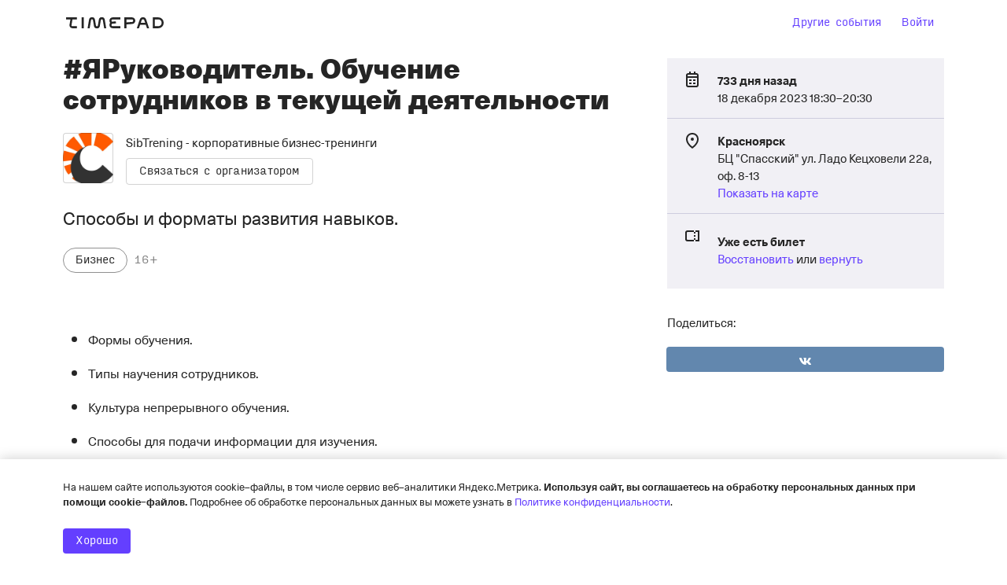

--- FILE ---
content_type: text/html; charset=utf-8
request_url: https://www.google.com/recaptcha/api2/anchor?ar=1&k=6LeM-FMiAAAAAKk4l9Zs5zINdGAKaIIMW85LWNRq&co=aHR0cHM6Ly9zaWJ0cmVuaW5nLnRpbWVwYWQucnU6NDQz&hl=ru&v=7gg7H51Q-naNfhmCP3_R47ho&size=normal&anchor-ms=20000&execute-ms=30000&cb=2veyj2vhpwib
body_size: 49139
content:
<!DOCTYPE HTML><html dir="ltr" lang="ru"><head><meta http-equiv="Content-Type" content="text/html; charset=UTF-8">
<meta http-equiv="X-UA-Compatible" content="IE=edge">
<title>reCAPTCHA</title>
<style type="text/css">
/* cyrillic-ext */
@font-face {
  font-family: 'Roboto';
  font-style: normal;
  font-weight: 400;
  font-stretch: 100%;
  src: url(//fonts.gstatic.com/s/roboto/v48/KFO7CnqEu92Fr1ME7kSn66aGLdTylUAMa3GUBHMdazTgWw.woff2) format('woff2');
  unicode-range: U+0460-052F, U+1C80-1C8A, U+20B4, U+2DE0-2DFF, U+A640-A69F, U+FE2E-FE2F;
}
/* cyrillic */
@font-face {
  font-family: 'Roboto';
  font-style: normal;
  font-weight: 400;
  font-stretch: 100%;
  src: url(//fonts.gstatic.com/s/roboto/v48/KFO7CnqEu92Fr1ME7kSn66aGLdTylUAMa3iUBHMdazTgWw.woff2) format('woff2');
  unicode-range: U+0301, U+0400-045F, U+0490-0491, U+04B0-04B1, U+2116;
}
/* greek-ext */
@font-face {
  font-family: 'Roboto';
  font-style: normal;
  font-weight: 400;
  font-stretch: 100%;
  src: url(//fonts.gstatic.com/s/roboto/v48/KFO7CnqEu92Fr1ME7kSn66aGLdTylUAMa3CUBHMdazTgWw.woff2) format('woff2');
  unicode-range: U+1F00-1FFF;
}
/* greek */
@font-face {
  font-family: 'Roboto';
  font-style: normal;
  font-weight: 400;
  font-stretch: 100%;
  src: url(//fonts.gstatic.com/s/roboto/v48/KFO7CnqEu92Fr1ME7kSn66aGLdTylUAMa3-UBHMdazTgWw.woff2) format('woff2');
  unicode-range: U+0370-0377, U+037A-037F, U+0384-038A, U+038C, U+038E-03A1, U+03A3-03FF;
}
/* math */
@font-face {
  font-family: 'Roboto';
  font-style: normal;
  font-weight: 400;
  font-stretch: 100%;
  src: url(//fonts.gstatic.com/s/roboto/v48/KFO7CnqEu92Fr1ME7kSn66aGLdTylUAMawCUBHMdazTgWw.woff2) format('woff2');
  unicode-range: U+0302-0303, U+0305, U+0307-0308, U+0310, U+0312, U+0315, U+031A, U+0326-0327, U+032C, U+032F-0330, U+0332-0333, U+0338, U+033A, U+0346, U+034D, U+0391-03A1, U+03A3-03A9, U+03B1-03C9, U+03D1, U+03D5-03D6, U+03F0-03F1, U+03F4-03F5, U+2016-2017, U+2034-2038, U+203C, U+2040, U+2043, U+2047, U+2050, U+2057, U+205F, U+2070-2071, U+2074-208E, U+2090-209C, U+20D0-20DC, U+20E1, U+20E5-20EF, U+2100-2112, U+2114-2115, U+2117-2121, U+2123-214F, U+2190, U+2192, U+2194-21AE, U+21B0-21E5, U+21F1-21F2, U+21F4-2211, U+2213-2214, U+2216-22FF, U+2308-230B, U+2310, U+2319, U+231C-2321, U+2336-237A, U+237C, U+2395, U+239B-23B7, U+23D0, U+23DC-23E1, U+2474-2475, U+25AF, U+25B3, U+25B7, U+25BD, U+25C1, U+25CA, U+25CC, U+25FB, U+266D-266F, U+27C0-27FF, U+2900-2AFF, U+2B0E-2B11, U+2B30-2B4C, U+2BFE, U+3030, U+FF5B, U+FF5D, U+1D400-1D7FF, U+1EE00-1EEFF;
}
/* symbols */
@font-face {
  font-family: 'Roboto';
  font-style: normal;
  font-weight: 400;
  font-stretch: 100%;
  src: url(//fonts.gstatic.com/s/roboto/v48/KFO7CnqEu92Fr1ME7kSn66aGLdTylUAMaxKUBHMdazTgWw.woff2) format('woff2');
  unicode-range: U+0001-000C, U+000E-001F, U+007F-009F, U+20DD-20E0, U+20E2-20E4, U+2150-218F, U+2190, U+2192, U+2194-2199, U+21AF, U+21E6-21F0, U+21F3, U+2218-2219, U+2299, U+22C4-22C6, U+2300-243F, U+2440-244A, U+2460-24FF, U+25A0-27BF, U+2800-28FF, U+2921-2922, U+2981, U+29BF, U+29EB, U+2B00-2BFF, U+4DC0-4DFF, U+FFF9-FFFB, U+10140-1018E, U+10190-1019C, U+101A0, U+101D0-101FD, U+102E0-102FB, U+10E60-10E7E, U+1D2C0-1D2D3, U+1D2E0-1D37F, U+1F000-1F0FF, U+1F100-1F1AD, U+1F1E6-1F1FF, U+1F30D-1F30F, U+1F315, U+1F31C, U+1F31E, U+1F320-1F32C, U+1F336, U+1F378, U+1F37D, U+1F382, U+1F393-1F39F, U+1F3A7-1F3A8, U+1F3AC-1F3AF, U+1F3C2, U+1F3C4-1F3C6, U+1F3CA-1F3CE, U+1F3D4-1F3E0, U+1F3ED, U+1F3F1-1F3F3, U+1F3F5-1F3F7, U+1F408, U+1F415, U+1F41F, U+1F426, U+1F43F, U+1F441-1F442, U+1F444, U+1F446-1F449, U+1F44C-1F44E, U+1F453, U+1F46A, U+1F47D, U+1F4A3, U+1F4B0, U+1F4B3, U+1F4B9, U+1F4BB, U+1F4BF, U+1F4C8-1F4CB, U+1F4D6, U+1F4DA, U+1F4DF, U+1F4E3-1F4E6, U+1F4EA-1F4ED, U+1F4F7, U+1F4F9-1F4FB, U+1F4FD-1F4FE, U+1F503, U+1F507-1F50B, U+1F50D, U+1F512-1F513, U+1F53E-1F54A, U+1F54F-1F5FA, U+1F610, U+1F650-1F67F, U+1F687, U+1F68D, U+1F691, U+1F694, U+1F698, U+1F6AD, U+1F6B2, U+1F6B9-1F6BA, U+1F6BC, U+1F6C6-1F6CF, U+1F6D3-1F6D7, U+1F6E0-1F6EA, U+1F6F0-1F6F3, U+1F6F7-1F6FC, U+1F700-1F7FF, U+1F800-1F80B, U+1F810-1F847, U+1F850-1F859, U+1F860-1F887, U+1F890-1F8AD, U+1F8B0-1F8BB, U+1F8C0-1F8C1, U+1F900-1F90B, U+1F93B, U+1F946, U+1F984, U+1F996, U+1F9E9, U+1FA00-1FA6F, U+1FA70-1FA7C, U+1FA80-1FA89, U+1FA8F-1FAC6, U+1FACE-1FADC, U+1FADF-1FAE9, U+1FAF0-1FAF8, U+1FB00-1FBFF;
}
/* vietnamese */
@font-face {
  font-family: 'Roboto';
  font-style: normal;
  font-weight: 400;
  font-stretch: 100%;
  src: url(//fonts.gstatic.com/s/roboto/v48/KFO7CnqEu92Fr1ME7kSn66aGLdTylUAMa3OUBHMdazTgWw.woff2) format('woff2');
  unicode-range: U+0102-0103, U+0110-0111, U+0128-0129, U+0168-0169, U+01A0-01A1, U+01AF-01B0, U+0300-0301, U+0303-0304, U+0308-0309, U+0323, U+0329, U+1EA0-1EF9, U+20AB;
}
/* latin-ext */
@font-face {
  font-family: 'Roboto';
  font-style: normal;
  font-weight: 400;
  font-stretch: 100%;
  src: url(//fonts.gstatic.com/s/roboto/v48/KFO7CnqEu92Fr1ME7kSn66aGLdTylUAMa3KUBHMdazTgWw.woff2) format('woff2');
  unicode-range: U+0100-02BA, U+02BD-02C5, U+02C7-02CC, U+02CE-02D7, U+02DD-02FF, U+0304, U+0308, U+0329, U+1D00-1DBF, U+1E00-1E9F, U+1EF2-1EFF, U+2020, U+20A0-20AB, U+20AD-20C0, U+2113, U+2C60-2C7F, U+A720-A7FF;
}
/* latin */
@font-face {
  font-family: 'Roboto';
  font-style: normal;
  font-weight: 400;
  font-stretch: 100%;
  src: url(//fonts.gstatic.com/s/roboto/v48/KFO7CnqEu92Fr1ME7kSn66aGLdTylUAMa3yUBHMdazQ.woff2) format('woff2');
  unicode-range: U+0000-00FF, U+0131, U+0152-0153, U+02BB-02BC, U+02C6, U+02DA, U+02DC, U+0304, U+0308, U+0329, U+2000-206F, U+20AC, U+2122, U+2191, U+2193, U+2212, U+2215, U+FEFF, U+FFFD;
}
/* cyrillic-ext */
@font-face {
  font-family: 'Roboto';
  font-style: normal;
  font-weight: 500;
  font-stretch: 100%;
  src: url(//fonts.gstatic.com/s/roboto/v48/KFO7CnqEu92Fr1ME7kSn66aGLdTylUAMa3GUBHMdazTgWw.woff2) format('woff2');
  unicode-range: U+0460-052F, U+1C80-1C8A, U+20B4, U+2DE0-2DFF, U+A640-A69F, U+FE2E-FE2F;
}
/* cyrillic */
@font-face {
  font-family: 'Roboto';
  font-style: normal;
  font-weight: 500;
  font-stretch: 100%;
  src: url(//fonts.gstatic.com/s/roboto/v48/KFO7CnqEu92Fr1ME7kSn66aGLdTylUAMa3iUBHMdazTgWw.woff2) format('woff2');
  unicode-range: U+0301, U+0400-045F, U+0490-0491, U+04B0-04B1, U+2116;
}
/* greek-ext */
@font-face {
  font-family: 'Roboto';
  font-style: normal;
  font-weight: 500;
  font-stretch: 100%;
  src: url(//fonts.gstatic.com/s/roboto/v48/KFO7CnqEu92Fr1ME7kSn66aGLdTylUAMa3CUBHMdazTgWw.woff2) format('woff2');
  unicode-range: U+1F00-1FFF;
}
/* greek */
@font-face {
  font-family: 'Roboto';
  font-style: normal;
  font-weight: 500;
  font-stretch: 100%;
  src: url(//fonts.gstatic.com/s/roboto/v48/KFO7CnqEu92Fr1ME7kSn66aGLdTylUAMa3-UBHMdazTgWw.woff2) format('woff2');
  unicode-range: U+0370-0377, U+037A-037F, U+0384-038A, U+038C, U+038E-03A1, U+03A3-03FF;
}
/* math */
@font-face {
  font-family: 'Roboto';
  font-style: normal;
  font-weight: 500;
  font-stretch: 100%;
  src: url(//fonts.gstatic.com/s/roboto/v48/KFO7CnqEu92Fr1ME7kSn66aGLdTylUAMawCUBHMdazTgWw.woff2) format('woff2');
  unicode-range: U+0302-0303, U+0305, U+0307-0308, U+0310, U+0312, U+0315, U+031A, U+0326-0327, U+032C, U+032F-0330, U+0332-0333, U+0338, U+033A, U+0346, U+034D, U+0391-03A1, U+03A3-03A9, U+03B1-03C9, U+03D1, U+03D5-03D6, U+03F0-03F1, U+03F4-03F5, U+2016-2017, U+2034-2038, U+203C, U+2040, U+2043, U+2047, U+2050, U+2057, U+205F, U+2070-2071, U+2074-208E, U+2090-209C, U+20D0-20DC, U+20E1, U+20E5-20EF, U+2100-2112, U+2114-2115, U+2117-2121, U+2123-214F, U+2190, U+2192, U+2194-21AE, U+21B0-21E5, U+21F1-21F2, U+21F4-2211, U+2213-2214, U+2216-22FF, U+2308-230B, U+2310, U+2319, U+231C-2321, U+2336-237A, U+237C, U+2395, U+239B-23B7, U+23D0, U+23DC-23E1, U+2474-2475, U+25AF, U+25B3, U+25B7, U+25BD, U+25C1, U+25CA, U+25CC, U+25FB, U+266D-266F, U+27C0-27FF, U+2900-2AFF, U+2B0E-2B11, U+2B30-2B4C, U+2BFE, U+3030, U+FF5B, U+FF5D, U+1D400-1D7FF, U+1EE00-1EEFF;
}
/* symbols */
@font-face {
  font-family: 'Roboto';
  font-style: normal;
  font-weight: 500;
  font-stretch: 100%;
  src: url(//fonts.gstatic.com/s/roboto/v48/KFO7CnqEu92Fr1ME7kSn66aGLdTylUAMaxKUBHMdazTgWw.woff2) format('woff2');
  unicode-range: U+0001-000C, U+000E-001F, U+007F-009F, U+20DD-20E0, U+20E2-20E4, U+2150-218F, U+2190, U+2192, U+2194-2199, U+21AF, U+21E6-21F0, U+21F3, U+2218-2219, U+2299, U+22C4-22C6, U+2300-243F, U+2440-244A, U+2460-24FF, U+25A0-27BF, U+2800-28FF, U+2921-2922, U+2981, U+29BF, U+29EB, U+2B00-2BFF, U+4DC0-4DFF, U+FFF9-FFFB, U+10140-1018E, U+10190-1019C, U+101A0, U+101D0-101FD, U+102E0-102FB, U+10E60-10E7E, U+1D2C0-1D2D3, U+1D2E0-1D37F, U+1F000-1F0FF, U+1F100-1F1AD, U+1F1E6-1F1FF, U+1F30D-1F30F, U+1F315, U+1F31C, U+1F31E, U+1F320-1F32C, U+1F336, U+1F378, U+1F37D, U+1F382, U+1F393-1F39F, U+1F3A7-1F3A8, U+1F3AC-1F3AF, U+1F3C2, U+1F3C4-1F3C6, U+1F3CA-1F3CE, U+1F3D4-1F3E0, U+1F3ED, U+1F3F1-1F3F3, U+1F3F5-1F3F7, U+1F408, U+1F415, U+1F41F, U+1F426, U+1F43F, U+1F441-1F442, U+1F444, U+1F446-1F449, U+1F44C-1F44E, U+1F453, U+1F46A, U+1F47D, U+1F4A3, U+1F4B0, U+1F4B3, U+1F4B9, U+1F4BB, U+1F4BF, U+1F4C8-1F4CB, U+1F4D6, U+1F4DA, U+1F4DF, U+1F4E3-1F4E6, U+1F4EA-1F4ED, U+1F4F7, U+1F4F9-1F4FB, U+1F4FD-1F4FE, U+1F503, U+1F507-1F50B, U+1F50D, U+1F512-1F513, U+1F53E-1F54A, U+1F54F-1F5FA, U+1F610, U+1F650-1F67F, U+1F687, U+1F68D, U+1F691, U+1F694, U+1F698, U+1F6AD, U+1F6B2, U+1F6B9-1F6BA, U+1F6BC, U+1F6C6-1F6CF, U+1F6D3-1F6D7, U+1F6E0-1F6EA, U+1F6F0-1F6F3, U+1F6F7-1F6FC, U+1F700-1F7FF, U+1F800-1F80B, U+1F810-1F847, U+1F850-1F859, U+1F860-1F887, U+1F890-1F8AD, U+1F8B0-1F8BB, U+1F8C0-1F8C1, U+1F900-1F90B, U+1F93B, U+1F946, U+1F984, U+1F996, U+1F9E9, U+1FA00-1FA6F, U+1FA70-1FA7C, U+1FA80-1FA89, U+1FA8F-1FAC6, U+1FACE-1FADC, U+1FADF-1FAE9, U+1FAF0-1FAF8, U+1FB00-1FBFF;
}
/* vietnamese */
@font-face {
  font-family: 'Roboto';
  font-style: normal;
  font-weight: 500;
  font-stretch: 100%;
  src: url(//fonts.gstatic.com/s/roboto/v48/KFO7CnqEu92Fr1ME7kSn66aGLdTylUAMa3OUBHMdazTgWw.woff2) format('woff2');
  unicode-range: U+0102-0103, U+0110-0111, U+0128-0129, U+0168-0169, U+01A0-01A1, U+01AF-01B0, U+0300-0301, U+0303-0304, U+0308-0309, U+0323, U+0329, U+1EA0-1EF9, U+20AB;
}
/* latin-ext */
@font-face {
  font-family: 'Roboto';
  font-style: normal;
  font-weight: 500;
  font-stretch: 100%;
  src: url(//fonts.gstatic.com/s/roboto/v48/KFO7CnqEu92Fr1ME7kSn66aGLdTylUAMa3KUBHMdazTgWw.woff2) format('woff2');
  unicode-range: U+0100-02BA, U+02BD-02C5, U+02C7-02CC, U+02CE-02D7, U+02DD-02FF, U+0304, U+0308, U+0329, U+1D00-1DBF, U+1E00-1E9F, U+1EF2-1EFF, U+2020, U+20A0-20AB, U+20AD-20C0, U+2113, U+2C60-2C7F, U+A720-A7FF;
}
/* latin */
@font-face {
  font-family: 'Roboto';
  font-style: normal;
  font-weight: 500;
  font-stretch: 100%;
  src: url(//fonts.gstatic.com/s/roboto/v48/KFO7CnqEu92Fr1ME7kSn66aGLdTylUAMa3yUBHMdazQ.woff2) format('woff2');
  unicode-range: U+0000-00FF, U+0131, U+0152-0153, U+02BB-02BC, U+02C6, U+02DA, U+02DC, U+0304, U+0308, U+0329, U+2000-206F, U+20AC, U+2122, U+2191, U+2193, U+2212, U+2215, U+FEFF, U+FFFD;
}
/* cyrillic-ext */
@font-face {
  font-family: 'Roboto';
  font-style: normal;
  font-weight: 900;
  font-stretch: 100%;
  src: url(//fonts.gstatic.com/s/roboto/v48/KFO7CnqEu92Fr1ME7kSn66aGLdTylUAMa3GUBHMdazTgWw.woff2) format('woff2');
  unicode-range: U+0460-052F, U+1C80-1C8A, U+20B4, U+2DE0-2DFF, U+A640-A69F, U+FE2E-FE2F;
}
/* cyrillic */
@font-face {
  font-family: 'Roboto';
  font-style: normal;
  font-weight: 900;
  font-stretch: 100%;
  src: url(//fonts.gstatic.com/s/roboto/v48/KFO7CnqEu92Fr1ME7kSn66aGLdTylUAMa3iUBHMdazTgWw.woff2) format('woff2');
  unicode-range: U+0301, U+0400-045F, U+0490-0491, U+04B0-04B1, U+2116;
}
/* greek-ext */
@font-face {
  font-family: 'Roboto';
  font-style: normal;
  font-weight: 900;
  font-stretch: 100%;
  src: url(//fonts.gstatic.com/s/roboto/v48/KFO7CnqEu92Fr1ME7kSn66aGLdTylUAMa3CUBHMdazTgWw.woff2) format('woff2');
  unicode-range: U+1F00-1FFF;
}
/* greek */
@font-face {
  font-family: 'Roboto';
  font-style: normal;
  font-weight: 900;
  font-stretch: 100%;
  src: url(//fonts.gstatic.com/s/roboto/v48/KFO7CnqEu92Fr1ME7kSn66aGLdTylUAMa3-UBHMdazTgWw.woff2) format('woff2');
  unicode-range: U+0370-0377, U+037A-037F, U+0384-038A, U+038C, U+038E-03A1, U+03A3-03FF;
}
/* math */
@font-face {
  font-family: 'Roboto';
  font-style: normal;
  font-weight: 900;
  font-stretch: 100%;
  src: url(//fonts.gstatic.com/s/roboto/v48/KFO7CnqEu92Fr1ME7kSn66aGLdTylUAMawCUBHMdazTgWw.woff2) format('woff2');
  unicode-range: U+0302-0303, U+0305, U+0307-0308, U+0310, U+0312, U+0315, U+031A, U+0326-0327, U+032C, U+032F-0330, U+0332-0333, U+0338, U+033A, U+0346, U+034D, U+0391-03A1, U+03A3-03A9, U+03B1-03C9, U+03D1, U+03D5-03D6, U+03F0-03F1, U+03F4-03F5, U+2016-2017, U+2034-2038, U+203C, U+2040, U+2043, U+2047, U+2050, U+2057, U+205F, U+2070-2071, U+2074-208E, U+2090-209C, U+20D0-20DC, U+20E1, U+20E5-20EF, U+2100-2112, U+2114-2115, U+2117-2121, U+2123-214F, U+2190, U+2192, U+2194-21AE, U+21B0-21E5, U+21F1-21F2, U+21F4-2211, U+2213-2214, U+2216-22FF, U+2308-230B, U+2310, U+2319, U+231C-2321, U+2336-237A, U+237C, U+2395, U+239B-23B7, U+23D0, U+23DC-23E1, U+2474-2475, U+25AF, U+25B3, U+25B7, U+25BD, U+25C1, U+25CA, U+25CC, U+25FB, U+266D-266F, U+27C0-27FF, U+2900-2AFF, U+2B0E-2B11, U+2B30-2B4C, U+2BFE, U+3030, U+FF5B, U+FF5D, U+1D400-1D7FF, U+1EE00-1EEFF;
}
/* symbols */
@font-face {
  font-family: 'Roboto';
  font-style: normal;
  font-weight: 900;
  font-stretch: 100%;
  src: url(//fonts.gstatic.com/s/roboto/v48/KFO7CnqEu92Fr1ME7kSn66aGLdTylUAMaxKUBHMdazTgWw.woff2) format('woff2');
  unicode-range: U+0001-000C, U+000E-001F, U+007F-009F, U+20DD-20E0, U+20E2-20E4, U+2150-218F, U+2190, U+2192, U+2194-2199, U+21AF, U+21E6-21F0, U+21F3, U+2218-2219, U+2299, U+22C4-22C6, U+2300-243F, U+2440-244A, U+2460-24FF, U+25A0-27BF, U+2800-28FF, U+2921-2922, U+2981, U+29BF, U+29EB, U+2B00-2BFF, U+4DC0-4DFF, U+FFF9-FFFB, U+10140-1018E, U+10190-1019C, U+101A0, U+101D0-101FD, U+102E0-102FB, U+10E60-10E7E, U+1D2C0-1D2D3, U+1D2E0-1D37F, U+1F000-1F0FF, U+1F100-1F1AD, U+1F1E6-1F1FF, U+1F30D-1F30F, U+1F315, U+1F31C, U+1F31E, U+1F320-1F32C, U+1F336, U+1F378, U+1F37D, U+1F382, U+1F393-1F39F, U+1F3A7-1F3A8, U+1F3AC-1F3AF, U+1F3C2, U+1F3C4-1F3C6, U+1F3CA-1F3CE, U+1F3D4-1F3E0, U+1F3ED, U+1F3F1-1F3F3, U+1F3F5-1F3F7, U+1F408, U+1F415, U+1F41F, U+1F426, U+1F43F, U+1F441-1F442, U+1F444, U+1F446-1F449, U+1F44C-1F44E, U+1F453, U+1F46A, U+1F47D, U+1F4A3, U+1F4B0, U+1F4B3, U+1F4B9, U+1F4BB, U+1F4BF, U+1F4C8-1F4CB, U+1F4D6, U+1F4DA, U+1F4DF, U+1F4E3-1F4E6, U+1F4EA-1F4ED, U+1F4F7, U+1F4F9-1F4FB, U+1F4FD-1F4FE, U+1F503, U+1F507-1F50B, U+1F50D, U+1F512-1F513, U+1F53E-1F54A, U+1F54F-1F5FA, U+1F610, U+1F650-1F67F, U+1F687, U+1F68D, U+1F691, U+1F694, U+1F698, U+1F6AD, U+1F6B2, U+1F6B9-1F6BA, U+1F6BC, U+1F6C6-1F6CF, U+1F6D3-1F6D7, U+1F6E0-1F6EA, U+1F6F0-1F6F3, U+1F6F7-1F6FC, U+1F700-1F7FF, U+1F800-1F80B, U+1F810-1F847, U+1F850-1F859, U+1F860-1F887, U+1F890-1F8AD, U+1F8B0-1F8BB, U+1F8C0-1F8C1, U+1F900-1F90B, U+1F93B, U+1F946, U+1F984, U+1F996, U+1F9E9, U+1FA00-1FA6F, U+1FA70-1FA7C, U+1FA80-1FA89, U+1FA8F-1FAC6, U+1FACE-1FADC, U+1FADF-1FAE9, U+1FAF0-1FAF8, U+1FB00-1FBFF;
}
/* vietnamese */
@font-face {
  font-family: 'Roboto';
  font-style: normal;
  font-weight: 900;
  font-stretch: 100%;
  src: url(//fonts.gstatic.com/s/roboto/v48/KFO7CnqEu92Fr1ME7kSn66aGLdTylUAMa3OUBHMdazTgWw.woff2) format('woff2');
  unicode-range: U+0102-0103, U+0110-0111, U+0128-0129, U+0168-0169, U+01A0-01A1, U+01AF-01B0, U+0300-0301, U+0303-0304, U+0308-0309, U+0323, U+0329, U+1EA0-1EF9, U+20AB;
}
/* latin-ext */
@font-face {
  font-family: 'Roboto';
  font-style: normal;
  font-weight: 900;
  font-stretch: 100%;
  src: url(//fonts.gstatic.com/s/roboto/v48/KFO7CnqEu92Fr1ME7kSn66aGLdTylUAMa3KUBHMdazTgWw.woff2) format('woff2');
  unicode-range: U+0100-02BA, U+02BD-02C5, U+02C7-02CC, U+02CE-02D7, U+02DD-02FF, U+0304, U+0308, U+0329, U+1D00-1DBF, U+1E00-1E9F, U+1EF2-1EFF, U+2020, U+20A0-20AB, U+20AD-20C0, U+2113, U+2C60-2C7F, U+A720-A7FF;
}
/* latin */
@font-face {
  font-family: 'Roboto';
  font-style: normal;
  font-weight: 900;
  font-stretch: 100%;
  src: url(//fonts.gstatic.com/s/roboto/v48/KFO7CnqEu92Fr1ME7kSn66aGLdTylUAMa3yUBHMdazQ.woff2) format('woff2');
  unicode-range: U+0000-00FF, U+0131, U+0152-0153, U+02BB-02BC, U+02C6, U+02DA, U+02DC, U+0304, U+0308, U+0329, U+2000-206F, U+20AC, U+2122, U+2191, U+2193, U+2212, U+2215, U+FEFF, U+FFFD;
}

</style>
<link rel="stylesheet" type="text/css" href="https://www.gstatic.com/recaptcha/releases/7gg7H51Q-naNfhmCP3_R47ho/styles__ltr.css">
<script nonce="4cbM5XGKw0QNYjSpxVwn0A" type="text/javascript">window['__recaptcha_api'] = 'https://www.google.com/recaptcha/api2/';</script>
<script type="text/javascript" src="https://www.gstatic.com/recaptcha/releases/7gg7H51Q-naNfhmCP3_R47ho/recaptcha__ru.js" nonce="4cbM5XGKw0QNYjSpxVwn0A">
      
    </script></head>
<body><div id="rc-anchor-alert" class="rc-anchor-alert"></div>
<input type="hidden" id="recaptcha-token" value="[base64]">
<script type="text/javascript" nonce="4cbM5XGKw0QNYjSpxVwn0A">
      recaptcha.anchor.Main.init("[\x22ainput\x22,[\x22bgdata\x22,\x22\x22,\[base64]/[base64]/[base64]/KE4oMTI0LHYsdi5HKSxMWihsLHYpKTpOKDEyNCx2LGwpLFYpLHYpLFQpKSxGKDE3MSx2KX0scjc9ZnVuY3Rpb24obCl7cmV0dXJuIGx9LEM9ZnVuY3Rpb24obCxWLHYpe04odixsLFYpLFZbYWtdPTI3OTZ9LG49ZnVuY3Rpb24obCxWKXtWLlg9KChWLlg/[base64]/[base64]/[base64]/[base64]/[base64]/[base64]/[base64]/[base64]/[base64]/[base64]/[base64]\\u003d\x22,\[base64]\\u003d\\u003d\x22,\x22X8KCNcKPwrofw4V7wqjCqMODw7FLwqjDv8KbwpgXwobDo2vCgi8OwqE0wpFXw5XDtjRUT8K/w6nDusOSaEgDSsK3w6t3w6TCrWU0wrXDosOwwrbCpsK1wp7Cq8K+FsK7wqx/wqI9wq19w6PCvjgqw5zCvQrDj07DoBtre8OCwp1hw6QTAcO8wpzDpsKVWiPCvC8QSxzCvMO8CsKnwpbDqTbCl3Ewe8K/w7tAw7BKOBYTw4zDiMKdS8OAXMKCwqhpwrnDq3HDksKuGDbDpwzClcO+w6VhGSrDg0NOwqQRw6UXHlzDosONw7J/IlPCnsK/QAjDjFwYwrXCgCLCp2zDjgsowp3DuQvDrCFXEGhXw4zCjC/Cu8K5aQNTQsOVDQXCocODwrvDjRzCq8O4eEN6w4ltwrN+cg3CjgTDlMOuw4QOw7HCrzvDtTpcwpfDtQlmPk48wqEFwr/DhMOOw4MDw55nS8O5KloyCAx7Ql/DpMKKw5A5wp0ew57DsMK1E8KqWsKBJU/Cjl/[base64]/[base64]/CicKOw5zDtMOUb8OfJcOxwqhUw7McW13DqcKtwrjCgws+VyjClcOMeMOuw59/worCpmttOcKIGcKdSRTCpWYpVkTDjnjDpMOYwrE2ccKWcMKLw4VBM8KpfsOGw4vCmETCqsOZw4E7R8OBYwEVDsOAw5TCnMOLw7zCnHh8w489wrbCq04bExhUw7HCuQjDsA42QBElET1Ww7/DtjJVUCl+XsK+w4MIw4nCk8OxacOIwq9jEMKbS8KrWHEhw4rDiybDhMKEwrLCqXvDhXvDgT8wTBd3QCQZe8KVwpJAwqdpFRQkw5bChANrw53CiUJZwqE5DmPCp207w6rCp8Kqw5VyCnfCrE7Dj8KoOMKLwoXDqWYaEMKdwq7DsMOvN0t6wqXCmMOme8O9wp7Duw/DpmgQSsKMwqrDlMOAUMKhw4Fzw504UF7CgMKRFUdPJRjConTDs8Kww77Cm8O9w5TCmMOGUcKxw7vDkiHDhSPDq0pEwq/Dh8KbbsKDCsK4REspwqw0wo5gJhrCk1NAw7DCvB/CrxFdwrDDuzDDn0Jyw6rDqlERw7Iyw7bDkQzCvgwHw6zCrlJbQVtbR3DDsGI7CsOseErCpMOkVMOxwr10V8K8wrzCuMOow5zDiz7CqE4IBG0KIX8Lw7fDoTQUYEjCs0BFwpjCpMOKw547OMOJwq/[base64]/[base64]/NlHCvk7CihQyHQ4ZXQHDucKEwooGw5LDtsKTw55awrHDqcKkEAslwrnCuiLDtnkzbMKKWcKFwp/DmcKIwrzCrMKmW1nDhsOzZynDpTx/[base64]/DtcKPCMO1RmvCjcO6QcO/w7p+d8K4w5HCsl17wpM6SAgwwrXDhljDvsOWwp7Dl8KJPCF/w5bDh8Otwq/[base64]/[base64]/w5PDqMK9OlTCt23CusOGw53Dn8KDd8Oxw7vCmhjDocKtwrxNw4IPOVTDkDdFwoJ6wplmAVxXwr7Cm8O2S8OuXA/DuHkPwobDscOrwoHDpU5Gw6vDv8K7cMKoXRVbZjnDoGopZ8O/wq/DmhM6GHsjUz3ChhfDhR4xw7c5C1/[base64]/Cj8KfFx1CwowvwpYZw4XCuMKEfUAUw7rChMK5wqfClMK4wrPDlcOJWl/ChGJKC8KUwpPDr0YXwpJ+amrDtSRqw7vDj8OZTj/CnsKJa8O0w7HDrjc2McONwr7CvzJhOcOPw5IXw4pMw5/CgwvDsDYQE8OFwrgBw6Ahw40fY8OuSC3DmMK7w5EbYsO2fcKQOhjDvcKkKEI8w7gswojCncKMS3HCscOZTcK2f8KFeMKqTcOgOsKcwrHCkwUEwrc4JcKrMMKRwrsCw6B4cMKgZsK4VMKsc8K6w7F6E2PCvgbDqsOjwo/DgsOTT8Kfw7zDtcK1w7ZAKcKbfcK8w54KwqEsw79mwrEjw5HDoMOXwoLCj2MhGsOtB8Kbwp5XwqLCgsOjw5Q9dn5Ew6LDjlZrGAXChztaEMKIw7w4wpHChzRqwqDDojLCicOwwozDvcOvw7LCv8OxwqxhX8KDDwTCsMOqNcKGZMKOwpo3w5LCjnx/w7XDlmljw6nDsl9EeADDrkHCjMK1woLDoMKow6tqNHJyw4XCgsOgb8KRw6YZwr/ClsK8wqTCr8KTcsKlw5DCjEt+w5EoBFAnw6wmBsOccTJ7w4UZwpvCqU0Hw7LCp8KKOSF9UTvDi3bCnMKMw7XDjMOwwrR2Ek5Hwo3DvAbCsMKJXEV3woPCn8KGw5AfN2ozw6LDm3jCrsKRwopyGsK2QMKjwrjDhFzDicOpwoJwwpQTAcOVwoIwS8KQwp/Cm8OlwpTDsGbDucKbw4BowoZPwqdBSsOYw7ZWwpjClBBeMljDmMO8w4Y9RREHw5XCpDzCkMKiwogIw57CtizDhlo/aXXDqgrDpkQBb1jCjTLDjcKvw53CicKjw5smfsO8V8O/[base64]/Cu8KIOsKVWENTYsOmw79FX8KaJ8OXw4cgdDQacsKmB8K9wrwgNMONE8OBw4h6w6PDugXDsMOBw7LCj0PDtsOyBHXCoMKlMMKHFMOlw4/[base64]/ClTw9BsKXbGPDjgLCrk7DvcKDJsO2w6vDnMKIAcOHUBnCgMOQwqAmwrM8SMKmwpzCohjDqsK/fi4Ow5M9wovDjAXDtALDpCgdw6FiAT3Cm8O9wrTDksKYYsOywpjCnHnDpSRzPiHCqAt3WG5yw4LCh8KeOsKSw44uw4/Ck2fCksOXNlTClcOrw5PClxkLwosewrHCsjDDhcOpwr0vwpoAMDrDtS/CkcK5w6sDw5nCl8ObwqPCiMKEAxU5wp7Dn0JvIUnDv8KzCcKnI8KuwqNNa8K7IcKbwqYJNnNkHwNbwpvDrXHCiCADDsOMd27DjsKReWXChsKDHMOMw6N4JkHCqBhQazbDjkxBwo5Wwr/DhHMBw4ISecKUfnFvQsKNw4Unwop+bAJ2GMO5w7slZsKQIcKtVcOVOyXDvMOvwrJxw7rDgcO3w5fDhcOmdyHDn8KOCMOwdMKCAFjDlQLDrsOEw7PClMO1w6NIwrDDocOQw6fCvsOJZFRQBMK7wrlCwpbCn1B6JU/Dkk0KFMOrw4zDs8OEw7xmX8KCGsKYdcK+w4jChBoKCcO0w4XCtnfCg8OLXAgmwr/CvhQyQMOOVkfDrMK2wp4Tw5Zuwr7DhgZFw4/Dv8OvwqTDnWlvwrHClMOfGkRZwofCucKPS8KbwpMKJ09hwoEnwr7DjylawonCmQ1uXSHDkw/CnCvChcKlHMOqwr8QWyjDmx3DiVzCtTnDiwYdwpB1w717w7nCuH3DnAfDpsKnUXzCv2bDvMKLIsKBHQpUFz/Cn3QzwpPCscK6w7jCssO7wrrDpWXCnWLDlkDClTjDjcKFa8Kcwoh0wolkd0Jmwq/Cj0Mfw6Y1HWFSw49JL8KUCE7Cj2hTwoUAYMKkJcKCw6UbwqXDg8OKf8OSBcKHBSkkw4/ClcKmX3YcRcKowq40wrzDmC7DrCDDnsKSwpdOJBkMQioZwpMcw742w61Fw5YNKW0uA3XDgyMCwoVpwokywqPCt8OVwq7CojHCqcKSSzTDqCzChsKVwqJNw5MKdz3CgcKwEQNhb01aFhjDo2Zrw4/DocOYJcO8dcK6RwABw6Y4wqnDjcOUwq1EOsKUwo16WcO7w5AGw6cUIxkVw7vCosOLwoPCmsKOcMOrw5c5woXDhsO4wrBHwqQxwqrDjXYxaRbDosKxc8KCw49jZsOSbMK1TC/DpsOkPWsGwoTCg8OzZMKiDH3CnzbCqsKvZcK7EsOtcsK8wogww5/DpGNfw7gxB8OCw7DDhcKseCkyw5LCjMOmc8KSQGEYwoVKXsKewo42KsKjMMOgwpBIw7vCjF1BJ8K5EMO6LQHDqMOpXMOww4rCqBMNHk1GDmgUAhEQw7rDjWNZUMOMw4fDu8Omw5XDsMO8U8Ojwp3DjcOkw53DrypGcMOlRw7DjcONw7QVw6PDtsOGL8KCezHDmA/[base64]/[base64]/[base64]/DgcOtw4R7wrbCsB7Cs8K2w7LCoHDCncKiCsOCDsOiQD3ChsKmaMKeFmwHwq1lw7fDvHHDkcOVw7Jqw6EtYSgpw7rDgsO6wrzDo8OVwo7CjcOZw6xlw5sWFcKgE8OAw5HDqMOkw6LDmMKbw5RQw5zDu3RJY0w4RsK2w4Ezw4LCnC3DpRjDh8OmwojCrTrCo8OdwpV6w6/[base64]/w6bCp8KXw5wYE8OJOcKtJMKbfwx3VcOnw4LClEkARsOac1swWDjCo2rDsMKlOEp1w6/DgEVhwqBEaCzDsw5BwrvDggLCuXE+RBkRw7nCpW4nHcKvwplXwozDnQhYw7jCuzgtccORBMOMEcOwWsKAYX7Ct3Zhwo3CmTrDonVrWsKxw7Q4wovCp8O/QMOJQVbCrcOzSMOcCsKjw7fDhsKfMAxTTsOsw5HCk2HCllouwoEyVMKQwqjChsOXHyAudMORw6bDl384DcKvw6jCiVHDqcKgw75PeXdjwp/DkGvDtsO9wqd7wqTCosKvwrfDv0dZZjbCncKVC8KPwpbCqsO9wog1w5HDtsK/[base64]/w6LCucKXw5LDisKWO0c9MRttwpvDqcKSJ3/Cp25JIsOUNcKkw7zCgMKoNsONWcKRwq7Dh8OZwo3Du8OaPTh/w5tUwo4xHcO6JcOCScOmw4ZMNMKQDWPCp1bDksKAwpMLX3DDuSHDtsKmWsKdU8OxEcO/wrlaA8KvTCs7WXTDoWXDg8Kbw4x9E33Cmjh0Xh1lVRo6OsOlwoHDrMOceMOSYWQbKkHCp8ONasOiL8KBwp4HRsKvwplZIsO9w4cUPlgJCEhZUWYYFcOMbGHDrHHCgRBNw7sbwpnDl8OqFm0bw6JoXcKywpzCocKQw5bCnMO/w7LCjsO+LsKow7ovwoHDsBfDnMKdccKPfMOiUBvDgW5Ow7wiZ8OBwq7Dg25Rwr8+bMKBFxTDm8Ojw4drwoHDn2gIw47DqkBYw67DoyYzwqsWw4tDHkLCosOjGMOvw6Iywo/[base64]/DpMOCw71FccK8w4/CoX1tw6XCtMKiwpkUw7vCiDpyFMOjVzzDscKpCsOJwrgSw5o2OlvDjcOZfmbCizxRwrJsEMOwwrvDoX7ClsKXwpgJw5/DsUNpwocNw6HDkSnDrGTDo8KXw43CrwrDkMKJwqrCv8ObwpkTw4fDkiF3VUJ0wq9tQ8KAecOkAcOZwoYmDAnDvGPCqB7DsMKFM2zDqsK+wr7CjCMfwr/CssOrBy3CgXtIW8KFQBrDgGZLAkh3NcOgZWs+RQ/[base64]/[base64]/[base64]/CtXNJwpjDmTBNaMKrXkzCqRXDjcKvJ8OyeD/DvcOvKsKFO8KPwoPDmns8Wl7DmWtqwrhFw57CsMKRQMKVSsKLC8Obwq/DssODw4glw7Y1w7LCuTPCjy5KSxZ/[base64]/[base64]/CtcOgOV1VMXA+ZsKZXiUDw5LCjy/DlXfChHDDtMKyw4fDjXh9ey81w7zDp3R3wrhfw4ArGcO5ZSfDk8KaBcOHwrROTMOOw6nCm8KjRT/CicKPwqRQw7/[base64]/ClcOcw5cFw63Dn8OEJ1N2Y8KZLSrDj3fDr8KnSmx0FEbCr8KkfBxfOB0uw7kRw5PCiDzDqMO6QsOka1PCoMOvDQXDs8KWHzY7w6zCr3/DocKew5XDisKdw5czw5HDicOTYR7DkUrCj20AwocWwq/Cniptw47ChSTCtCJFw43DjyUXKsOww73CkSrCgyNCwroRw7vClcKUwpxpGX4iB8OqX8KXLMOYw6Bow53Cj8Osw4dBPVw4M8KKWQ4RFyMXwo7DqWvCvDV4MAU0w5LDnBpRwqHDjHFYw4vDth/Dm8K1MsKwKFg6wpjCrMKAw6PDlsO7w6TCvcOcwrDDtsOcwpHCjHvClWs0w6w3w4nDt0fDv8KrLm8sQTsAw5YrbVVNwo0DIMOIHk11TyDCrcKlw7vDmcKwwro1w5tCwocmImjDgyXDrcKXXWFRwohzBMKbTcKywrd9QMKpwpEIw7N9BAMYw784w50aecOWIU/CmB/Cqyluw4zDiMOCwp3Co8KDw6nDtlrCrV7DoMK9bMK9w7zCncKAM8Kvw6rCsSpQwqsbF8K/w41Kwp9BwpbCsMKHKsO3wp5EwrcWdTXDhcOfwqPDvRQowqvDn8KdMMOYwpszwprDuHnDssKxwoPClMKbLznDiSbDmMOyw64RwoDDh8KMwq1lw6QwCl/[base64]/[base64]/w43DhSxZE8KtwpPDjMO/wpDChcK7KRrDl2jDqsORNMOaw6d+U3I/ZQvDmRkjwrHDkykjSMO1w4/[base64]/wpXDoMOMwqoQQGHCpn/DmxkSwpYmw5LCisKoZWzDscOLKU3DuMO7T8K6VQHCiwF5w7MTwq/[base64]/wo3DrMK7RcKiBcKlw5VyY24dWcK2w5bDu8Ood8OzK1paA8O5w45qwrbDh1lGworDlcOvwqEuwq9bw4rCjC7DpGjDvEbCocKVWMKJSDZMwonDu1rDvBkMdm3CgwTCicO/[base64]/MD8Mwqwpw4jDvEkQw6nCh1MpRGfDjsKFE2dewodFw6QgwpbCn1YhwpfDscK7Ay5LHBJ6w5Afw5PDkRc1VcOUSDo1w43CoMOMUcO7FGfCicO3DcKOwpXDgsKfFRV8a09Fw4DCuU42wobCvMKowobCicOoRQDDvlhaZ1o3w6fDlMKzVhNzwqHCv8KRbVc/eMKNHlBEw6UtwrpQEcOow4tBwp7CojbCtMOSA8OLI34QX1wNW8O7w6kPYcOtwrgewr8BZEkbwrHDsWNuwr7DqEvDn8OONcK/wrNRYsKQGsO5ecO/wojDky8+wprCocO1woVrw5/DlMOlw43Cq0HCrMO2w6o+LDfDisOYIQdnC8K0w4Y7w7kxMSVGwqw5w6FUQBzDriE/MsK5O8O0XcKHwq4Fw7IzwpTDnkRsVmTDj3ZIw41oMzkXEsKpw63CvSU2OWfCt3/Dp8O/[base64]/DlMK6Q3dxOsOPw51kWxJHwq/[base64]/CmcKIw7gYM1jDiMOtw7fDlE/DkcOwZMK/w5bCikLClkvCjMKxwpHCrWJsQcKnJT3CoBvDqcO/w7/CvBAhdEnChFzDg8OkDMKUw7HDvSfDvHfCmwU0w7/[base64]/w5TClFLCindkQzEtw6nClMK4PsKsR8OaS8Ocw4vConLCqC7CscKqf30/X0jCpBFxN8KOHh5TDMKxFsKtN0gGBCg9XMK1w7QEw5Fyw6nDrcK6PsOawrM4wpnDqE9FwqZbb8K/[base64]/DtsK0Vmpzw7rDm0zClT3Dg39Rw57DvsOcwqfDszJZw49wfcOmEMKww6zDmcOyDMK/TcOGw5DDiMKVE8OMGcOmPcOrwq3CpsKdw6wcwq3Dhnw1w5pfw6Mpw456w43DmBLDmkLDl8Ogw6XDg1ERwojCu8ObEVI8wpPDg13CoRHDsV3DtVZuwoUyw48kw5JyCwZDRnd4DsKtWcO/wqtVw5rCvXwwMwEOwoTCrMOYCsKEfRAow7vDuMKdw5zChcOowq8xwr/DisOpCsOnw4TClsOdNRR/w7TDl2TClC3Dvm3ClUPCuFPCrXMCeUkbwpFLwr7DskJ+wqvCgsKrwr/Du8OGw6QEwpoJQ8K5wp9dNAACw7lhMcOywqRgw4w+L1Yzw6IGVgrCvMOHGShXwqLDsDXDv8Kcwo/Cv8KQwp/DncK+M8Ksd8K1wpMLBhdfLgjCncK5VMOQZ8KHM8Ksw7XDtiXCgjvDontwTmhQMMK2eivCjSrDpFnDgsOHCcOnNsK3wpwXU3bDkMOyw4bDu8KqGsKpwrR+w5DDkwLCkwhHPExww6vDpMO5w7/DmcKDw6gkwoReV8OKMGHCksKMw70MwojCmU3CvXgnwpDDhXBVJcKNw4zCthxWwoVIY8K1wopafyVlW0RZWMKDPnQWVsKqwq0KcCh7w4lew7bDtsK7bMO0w6vDjBjDg8OEJMKiwqwNbcKMw4ZDwqE/YMOZSsOyY0PCqELDulrDgsKVR8OewoRlfsKSw4scTsKlA8KKXgLDtsOmGRjCqzfDqMObaTfCm3FAwphZwofDm8OpZjLDpcKOwphmw6DCp1vDhhTCucK8Ky01f8KpTMKLw7DDhMKlfMK3chA4X3gKwqTDsmTDnMO5wqbDqMOwWcK/[base64]/CjzJ3wqEhw7TCpsOuKsOXYsOYwqsVI0hbwpDCssKow5rCj8O/wqEIGTZjOMOpB8OvwrdDVgFXw7Rjw5nDmMO0wo07wrDCs1BFwrfCoEZKw7/DuMOKW0HDkcOtwrlgw7/DvyvCq0HDiMK8w49WwoPDk0/DosOuw4orSsOOSVDDoMKNwptiD8KeJcKYw54Zw7cuEMKdw5Rhw6xdBEvCnWcLwoFUUQPCqyloJgDCiDvCpGgsw5RYw7DDnERhS8O3XsKmHhnCo8OywobCqGBEwqTCiMOAA8O3MsKgeFQVwqrCpsK/GsK4wrQqwoY+wrPDm2fCoAsBQF8oQ8OWwqAaNcOCwq/CqMObw7NnQCUSw6DDmy/[base64]/CqsKPNsK+wrgewqzDkMOvRsK4wq/CiCjCmsKVHTxaByVjw5rCjTXCn8KqwqJUwofCicKtwpvCn8K4w4cFKD96wrADwqYiCiVXScKCJwvCuDVKCcKAwogowrdOw5rCni7CiMKQBk7Dt8K9wrZHw58KC8KrwoLCgSAuEsKawo4YMSLDt1Vww6/Co2DDq8K7NsOUOcOfPcKdw7AGwojDpsOlKsO8w5LDr8O3U1MPwrQewrLDv8KCQ8ObwrVHwqDChsKswqMNBnrCsMKXJMO5PsOYdHhsw7tsVUU7wrTDu8Kjwo1PfcKLLcO/K8KtwqPDmXTCiD99w77Du8Ozw5HDkgTCg2xfw4QHXWrCjwJuFsODw4kPwrnDu8KyPTs2WcKRLsOzwpTDg8KOw6TCg8O1NCDDgcKSZsKJw67CrRTCvsKAXFJYwqtPwqnDp8KDw4kXIcKKeFnCl8Kzw6rCg3vDjsKUKsO5wq9RIQQGDiZUEjh/wpbDpsKxU3JQw7rDhxJbwphIasO/[base64]/DmsK8NsKvw4MOYC0KDcOtRcKyBkzCmmZvw4MDYmdPwq/[base64]/[base64]/[base64]/CocOVW8K2w7Q+w48fwrrCq8KZWHZ+KmrCi1EUwobCjjILw5XDs8OpYsKIcgTDhsOcSE/DkVt1Z1LDgsOAw5QHZsO2w5lJw6BjwoJ4w7rDoMKTVMKFwrMjw45yRMOnDMKuw7nDrMKLVWp8w7rCr1kccmdRTcKubh1pwpnDkVvCuSclTcKATMKUdn/CuVHDjcO/w6/[base64]/wpMbDcKTWsOVK8O2Lk7CvDvDg8K2UEPDhMKqAmpmVMK+BjRYV8OcDCDDvMKZw64Qw7XCosOvwqEuwpApwpTDuF3Ds2PCtMKqNcKtWxHCl8OPD1nCrsOsdcKcwrcXw4VITzQzw6IqFCzCocKewozDk2xGwrUEa8K+PsOMFcKOwogbJHlfw5rCkMKmLcK/w4fCr8O1fHcPT8Kow5PDr8KXw73CsMO9C2DCr8Opw7XCoW/DvCfDnClKXxvDqMOlwqIgUcKVw5JZLcONasOQw48iVEnCiyXDiXHDkU/CiMOTI03CgR0zwq3CsyzCtcOdWkNHw6/DocOAw5x/wrJ+NCtdSjVJdMKPw4FIw5cGw5TDvHJZwqoYw6VCwrcSwojCgsKOAMOAPVxqGcKPwrZ0MMOYw4XCicKGwp9+FcOdw6tcGEF+f8OIbkrDs8Oiw7Ngw4Jkw7TDm8OFOMOacAbDr8OOwrYCEMK/[base64]/w4RVw4LCusOuAlV2w77DjTdfw5AUPlbCtGJrNsOBw5stw4bChMOIEMOCVznDq1FlwrHCr8KNZQJGw5/CvjUrw6DCnwXDscKqwrlKe8KPwqYbWMKoHErDpQ12w4Z9wqQjw7LClzTDlsOuLXfCn2nCmgzDpXPCmW1bwrJlfmbCuibCiGQMMsKUw7HCq8KjFQzCuUFQw6fCisOFwr1kI3rDgMKrXcOTeMOswqN8GRHCsMK1fR/DosKyW1RGV8OSw5XCmEvChsKMw4rCgSjCgBxew4zDmMKQacKrw73CuMKCw5bCulnDlgcLIMOFSWTCjz7Dqm4FH8K8IjAJw5dmSQVdPcKGwq7CncKBIsOow5XDu3IiwoYaw73ChjfDu8Oowq5Mwq/CuDDDgRrDhxp9e8O9KXnCkQDDiAfCssOww4M1w4nCt8OzGTvDhTpEw75iVcK+EknDgCgmXlnCj8KpXHIAwp9yw4lfwqsMw49ERcKvBsOkw6YBwpcaCcOyL8OhwrJIw6fColgCwopfwrTChMKhw77ClDldw6LCn8K8PcKsw63Cg8Otw4glFz8VXMOGf8O/KB4FwrMTDsOMwo3DhxMSKS/ChcK8wohVacKxdE3CtsKMSUspwqlPwoLCkxbChHcTExTCk8O9MMKMwrdbWih4RiJ/UsK7wrpKNsOBbsK3bhR/w53Dj8KtwqkAPUTCvg7Cr8KyMAJ/TsOsOhrCm1vCnl1pdxMcw5zCj8K5wrnCs33DhsOrwqxsAcKJw6PCs07CgMOMX8KLw61FAcKNwq/CoEnCpzzDicOvwo7CnEbDnMKaGsK7w7DChTJrHsOrwpM8ZMOedGxhT8Ouwqkbwpp5w4vDrVc8w4nDkitNTVMFMMOyJSARS1HDgxgPSQ1xZ3UcaWbDgxjCrFLCoCjCu8OjLhzClHrDjnRBw4zCgFkNwptsw7/DnmvDiEplS1bCh2AIwqnDqWrDp8KHem7DuElrwpBnOWvCtcKcw4lrw7HCjAx/BA4bwqk+VsKCG2PDqcOxw5ZpK8KFIMKnwogwwo59w79Iw43CiMKfWA/CpRDCpcO7ccKEw5EKw6jClMOCw4PDnAbCu2HDhCAVacKAwqgnwqJMw4N6UMKeX8Oqwr/Dk8O1GDfCv1rDscO3w5zDtV3Cq8Ogw595woUFwrFgwqhObsO6A3jClcOWdk9MdMKew6ZAZ2Q/w5w2wqvDr2hwZsOQwqJ5w7xzOcOvBcKIwpTDh8KbZ3rDpR/CkULDgMODLcKvw4EgHjvCqifCo8OPwrvCkcKOw6jCqyrCrcOOwpjDksOvwrDCtMOoNMKhRWN8HTzCrcOVw6XDsh9OWjBHGMOaOCM1wrfChwXDm8OawrXDkMOpw6bCvRbDigNQw4bCjBjDkF4tw7HCi8KgUsK/[base64]/w7lvw5/CncKHw5ASeMK3NMONZ8Kww73Dp3khV0APw6LCrTUvwoTDqMOYw5tqC8O4w5Rww4nCj8KewqNmwosdJwRhCMKIw4xAwqQ7UVTDk8ObfRckw5czCk/[base64]/DqMK8VMOYTBBCwpQ6ZcKncBzCqj4nGcO6AcKFacKJfcOUw7LDq8Ohw6XCq8KMGsO/S8OIw6XCjVIcwozDvTjCssKFE0rCgAo8EcOmVsOswo/[base64]/[base64]/[base64]/CrsKJdUbCkcOCKcOpBRBHEcOBUH9PFcKmwrUWw5fDnUnDghnCpFsyAl4ScsKQwp7Dq8KyQ13DpcOyJMOZFcOMwpvDmBAhaC1dwojCn8OewpREw5fDkU/DrQ/DhFFCwqXCtWHDuUTChkICw5QXJ1Vvwq7DgGnCvMOjw4bDpRfDiMOTCMOjEsKiw6g/f3pfw4JewrYaaQ3DomvCp2fDiHXCngHCvMKpCMKCw5IOwrrCjFjDrcKWw6lvwqnDgsORDXBmV8OddcKuw4YGw6ozw7o+O2nDkRnDmsOuUB3DpcOcfU1uw5VIZsOzw4Qqw5UhVEoQw6DDtz/DoCHDk8OxA8OTKXvDhTtAC8Kcw67DuMK2wrTCmhtzIUTDjW7CisOqw7/DizjCoRfDlcKAShrDsmLCl3zCjD3CimrCssKGw7Q6WcKnc13Cq3NRKGHCnsOGw6EMwq1pQcKswol0wrLCksOFw5ABwrPDl8KOw4jCnWDCmTMSwqbCjA/CiAY7bX19QGsFwpFRUMO5wr5Ew61nwoLDtzjDqHBCMypjw4jDksOeIiMIwrLDp8KLw6zCtcOfZRDCpsKHVG/[base64]/XXnDkMKMPcOnwp3DgR/CjRkZwozCvMK4w5XCuHLDhgnDuMORFMKbO2lGNcKJw4TDnsKEwoA4w4jDu8O0a8OGw6towoEYa37DlMKqw5YMQiN3woQGOQTChTvCpBzCqU1Uw6MYT8KuwqPCoS1JwqA0Bn3DrCLCmsKhBm16w78XacKewoA1Q8K6w4AKPFDCvk/DgT99wrXDk8K5w6kiw4BSKALDksO4w57DqS4PwovCkQLDkMOtLkkGw553DsO/[base64]/wpBow4zCoSwvw5YSHFBQRh7CkDJJWMKGIsKmwrBHaMOmw7zCh8KcwoQ0HjXCp8KNw7HDpcK3RsKWFjBjOmkQw7Acw7Yuw6Vfwo/Cmx7Ch8KKw7MzwphHLMOMERPClGpiwqjCr8KhwojCtRLDgEISasOqdcOZBMK+csK5WRLCiBktZCw0XzvDiBlEw5HDjcK1HMOkw78GfMKbG8KFB8OAWxJaHCFRaHLDjDghw6N/w6HDogZ/dcKTworDsMOtBcOrw6IUDhI5DcK+w4zCgxDDum3CjMOgR2V3wogrwoJ3fcK6VTDCqMOawq3DgyvDoxlfw5nDrBrClwLDhkZXwovDusK7wrwew5hWb8KyHj/CkMKfHsO3wqPDhBcBwprDgcKzDDkwccODH14+YMOcRUDDucKPworDmT9uaxQdwprCrcOGw4QywoLDgVTCt3Jgw7HCk1NAwq5URzsyd1bCg8Kqw7HCrMKxw6cpMSHCtHtxwplyPcORXcK9wp7CuhsTbhjCrmDCsFE2w6Z3w4HDqCVeUG5EKcKowoxdwopaw7EYw5zDk2/CrS3CrMKTwqfDujx+bcKPwr/DgRU/RsOlw47DiMK1wq/[base64]/CpD/CkXYGwosnw6luw7LDhXXCs8OjBsK/w7UTPsOrasKowotHFcKYw4N0w7fDjsKNw67CqSLCg3BkbMObw50mBTLCtsKZFsKeQsOEcxNMIRXCk8ObWXgDPMOVRMOsw4ZxFVLDhX4fKABqw4F3w6clVMO9Z8KVw63DhnDDm1JzXi/Cuy/DocK5XsK8bwc+w6cpeRrCrk5jwqcIw4zDgcKNHxTCnl7DgcKLaMKTMsOQw6Bzd8O9P8OrWXHDqnkAD8KRwrPCnwhLw67Dm8OvL8KWDsKDHyxaw5dyw7pSw4gDfSYEeH3CpwHCusORJnEzw4PCt8Olwo7CmxdVw5U/[base64]/[base64]/DgcOzwrJmIMO/[base64]/[base64]/woB+I8KDfizDnT3DqDp7P3UIOcK8w7x8JMKAwrt3w6hywqDCjg5swqZKAhvDvsOvcMOWMwDDvxdQBknDhmbCh8O5YsOmMjtVa17Dk8OewqDDpArCiD4CwoTCvC7Ck8KRwrbDssOpF8O6w6TDtsK7ai41McK/w7LDtEBUw5PDgFzCqcKRLV3Dp30QSG8aw67CmXLDl8KcwrDDlXpxwqErw7ttwqwaWFDDlxTDhcKYwpzDvcKNTMO5RD1WPQXDgMKqQh/DuU9Qw5jClENfwooXMnJdcyZ5wq/CvcKBAQ4hwpfClnsew70EwrrCisOCI3HDrMKxwpzCqF/[base64]/bsONwo3CsMOBCQ/[base64]/CsMO/w6YEwonCsBDDv1MgM00bWkfCu8K+w7B1AWZGwqvCjcKAw4LCkTjCt8KnbzAawrrCgUkXNsKKw6/[base64]/[base64]/[base64]/CpsO2aXPDqhcQVsO/NF3Du8K2Z8OVwpxzQnjDssKSZlPCvsKXAkt6J8OrFcKFRcOsw5TCvcOEw6N/[base64]/w7osLcOlw5fCugJaEF8Tw7A+bGDCn3NDw6HCqMKAw4Avw4HDsMOrwpHCkMK+SWzCrEvCgAfDocKOw6JFLMK4VcKmwrVFHhDCokvDjWYOwpJwNQHCs8KJw6jDtEktKGdhwqJYwoZWwoVqHBPDnUTCv3dhwrJcw4UHw5ZZw7TDhm/DusKCwrHDvcOvWCIhw43DsiLDqMK3wpHCmhTCmGMReWdIw7HDnTfDnydTMMOYZcOww6ceZMOPw5TClsKcPcKADAtlcy45U8KiTcKzwrNnFxvCtcOqwo8HJRskw6UCUQDCjk7Di1Niw5TDhMKwQiXClwYEQMOJH8OMw5jCkCkbw4BFw63CvAR7DsO/w5LCmsOrwqLCvcKZwo91YcOtwqtEw7bDgjhmBFtjAsORwp/CscOCwq3CpMOjDSAeWV9qCMK9wqkWw5h+wpjCo8OMw6LDthJwwoNxw4XDkcOUw5fCkMKZGRM8w5dOFRg1wr/[base64]/CusKSOTZYehvCj8OadsK/fQTCl3TCp8Ohw4E6wqXCtC7Dp2hsw4/[base64]/RsKRw4fCpMKGwrkTeBcuw63DicKxecOkw5Yff0PCo17CucKKAMOSDlBXw7zDu8OxwrwNGsOpw4EfJ8K7wpBUBMK9wppPbcK3OC0UwrIZw7bCtcKtw5/[base64]/CsBhma8Omw7V7w7nCqMKSw4TCmlPChkxzMAVSNHZJUcKuBDt/w5PDlMKeDSECJcOQMwZkwqnDr8KGwp1Sw4/CpF7DhSLCl8KnDH7CjnoZFXRxDEtgw5Mvwo/CpVbCmMK2wrrCnAlSwrnCgkZUw5XDjQd8EArCrj3Dj8KZwqRxw5nCrMK7wqTDucK/wrMkWQA/fcKHN1Rvw4vCjMORaMOCBsOMJMKpw4vClTIHAcOLbsKnw7B/wpnDrTTDo1HDocKOw6fDmV1wG8OQGmJgfgnCkcKAw6QQw63CrcOwO1PCrFRAMcKKwqVGw546w7VBw5LDk8OFdmvDhMO7wofCuEHDkcO7bcOXw68yw4LCtyjDqsKdD8OGXH95A8KvwprDmUxrWsK5f8ODwop0XcKoBRY6AMONIMOdw6/DjxREP2sAw67DocKfMF7CtsKOw43CqSnCg3nDnlTCtTw0wrTDq8Kaw4PCsnclFnF/wpZyQsKRwqVRwrvDoRjCkwbDowAacSDCmsOyw6jDp8OCCTfDlnzCiH3DrC3CncOsGsKiC8O7wo9MC8Odw5V/ccKDwrMwdMK1w5dvYkdGcn/ChcKlExjDlXnDp3PDq13Dv1N2KsKEfREUw4PDosOzwpVhwq1xKcOCWj/[base64]/DqUjDj8OLScKmQB5TQTHCr8OREsOsw53Dl8O0wqYsw6/DkTwRKnXCpwkyRQMOGg8Ew7E7NsOgwplxCD/Cjh3DtcOmwpNXwqVnOMKHBXbDrQckTcKxYTh5w5rCsMO9esKURCV3w7ZyEEDCisOIPVjDmDB8wrHCqMKbw4gZw53Dn8KRdsOSRmXDil3CucObw7PCkUQSwoHDlcOMwqvDqTggwptTw5wlZ8Oqaw\\u003d\\u003d\x22],null,[\x22conf\x22,null,\x226LeM-FMiAAAAAKk4l9Zs5zINdGAKaIIMW85LWNRq\x22,0,null,null,null,0,[21,125,63,73,95,87,41,43,42,83,102,105,109,121],[-1442069,943],0,null,null,null,null,0,null,0,1,700,1,null,0,\[base64]/tzcYADoGZWF6dTZkEg4Iiv2INxgAOgVNZklJNBoZCAMSFR0U8JfjNw7/vqUGGcSdCRmc4owCGQ\\u003d\\u003d\x22,0,0,null,null,1,null,0,1],\x22https://sibtrening.timepad.ru:443\x22,null,[1,1,1],null,null,null,0,3600,[\x22https://www.google.com/intl/ru/policies/privacy/\x22,\x22https://www.google.com/intl/ru/policies/terms/\x22],\x22crragDCmVr9gyJD6AxCvZ0N9BcVWmqUaR59dmn0UdJE\\u003d\x22,0,0,null,1,1766256724395,0,0,[19],null,[35,183,26],\x22RC-cQhj1oAErrWY2g\x22,null,null,null,null,null,\x220dAFcWeA5gLKV_V6EjoZc0wFpJBQsUh8I3zV1g9EdRWPToup5GgEDUFcLP2Ll9njuXJazSapa73Cd4-bpatkgnaJ_QNKxTNO_dOA\x22,1766339524514]");
    </script></body></html>

--- FILE ---
content_type: text/css
request_url: https://timepad.ru/css/ui/styles.f5eeecad.css
body_size: 117918
content:
/*! normalize.css v8.0.1 | MIT License | github.com/necolas/normalize.css */html{line-height:1.15;-webkit-text-size-adjust:100%}body{margin:0}main{display:block}h1{font-size:2em;margin:.67em 0}hr{box-sizing:content-box;height:0;overflow:visible}pre{font-family:monospace,monospace;font-size:1em}a{background-color:transparent}abbr[title]{border-bottom:none;text-decoration:underline;-webkit-text-decoration:underline dotted;text-decoration:underline dotted}b,strong{font-weight:bolder}code,kbd,samp{font-family:monospace,monospace;font-size:1em}small{font-size:80%}sub,sup{font-size:75%;line-height:0;position:relative;vertical-align:baseline}sub{bottom:-.25em}sup{top:-.5em}img{border-style:none}button,input,optgroup,select,textarea{font-family:inherit;font-size:100%;line-height:1.15;margin:0}button,input{overflow:visible}button,select{text-transform:none}[type=button],[type=reset],[type=submit],button{-webkit-appearance:button}[type=button]::-moz-focus-inner,[type=reset]::-moz-focus-inner,[type=submit]::-moz-focus-inner,button::-moz-focus-inner{border-style:none;padding:0}[type=button]:-moz-focusring,[type=reset]:-moz-focusring,[type=submit]:-moz-focusring,button:-moz-focusring{outline:1px dotted ButtonText}fieldset{padding:.35em .75em .625em}legend{box-sizing:border-box;color:inherit;display:table;max-width:100%;padding:0;white-space:normal}progress{vertical-align:baseline}textarea{overflow:auto}[type=checkbox],[type=radio]{box-sizing:border-box;padding:0}[type=number]::-webkit-inner-spin-button,[type=number]::-webkit-outer-spin-button{height:auto}[type=search]{-webkit-appearance:textfield;outline-offset:-2px}[type=search]::-webkit-search-decoration{-webkit-appearance:none}::-webkit-file-upload-button{-webkit-appearance:button;font:inherit}details{display:block}summary{display:list-item}[hidden],template{display:none}@font-face{font-family:NeueHaasUnica;font-weight:900;font-style:normal;src:url(/fonts/364B57_0_0.eot);src:url(/fonts/364B57_0_0.eot?#iefix) format("embedded-opentype"),url(/fonts/364B57_0_0.woff2) format("woff2"),url(/fonts/364B57_0_0.woff) format("woff")}@font-face{font-family:NeueHaasUnica;font-weight:700;font-style:normal;src:url(/fonts/364B57_1_0.eot);src:url(/fonts/364B57_1_0.eot?#iefix) format("embedded-opentype"),url(/fonts/364B57_1_0.woff2) format("woff2"),url(/fonts/364B57_1_0.woff) format("woff")}@font-face{font-family:NeueHaasUnica;font-weight:400;font-style:normal;src:url(/fonts/364B57_2_0.eot);src:url(/fonts/364B57_2_0.eot?#iefix) format("embedded-opentype"),url(/fonts/364B57_2_0.woff2) format("woff2"),url(/fonts/364B57_2_0.woff) format("woff")}@font-face{font-family:InputSansNarrow;font-weight:400;font-style:normal;src:url(/fonts/InputSansNarrow-Regular.eot);src:url(/fonts/InputSansNarrow-Regular.eot?#iefix) format("embedded-opentype"),url(/fonts/InputSansNarrow-Regular.woff2) format("woff2"),url(/fonts/InputSansNarrow-Regular.woff) format("woff")}@-webkit-keyframes animation-drop-in{0%{opacity:0;transform:translateY(-4px)}to{opacity:1;transform:translateY(0)}}@keyframes animation-drop-in{0%{opacity:0;transform:translateY(-4px)}to{opacity:1;transform:translateY(0)}}@-webkit-keyframes animation-crawl-from-down{0%{transform:translateY(100%)}to{transform:translateY(0)}}@keyframes animation-crawl-from-down{0%{transform:translateY(100%)}to{transform:translateY(0)}}.tanimation-drop-in{-webkit-animation:animation-drop-in .13s cubic-bezier(0,.4,.6,1);animation:animation-drop-in .13s cubic-bezier(0,.4,.6,1);-webkit-animation-iteration-count:1;animation-iteration-count:1;transform-origin:50% 50%}.tanimation-crawl-from-down{-webkit-animation:animation-crawl-from-down .13s cubic-bezier(0,.4,.6,1);animation:animation-crawl-from-down .13s cubic-bezier(0,.4,.6,1);-webkit-animation-iteration-count:1;animation-iteration-count:1;transform-origin:50% 50%}.tpui-mx-dont-break-out,body .mdesc a,body .mevntcontent a{overflow-wrap:break-word;word-wrap:break-word;word-break:break-word;-webkit-hyphens:auto;-ms-hyphens:auto;hyphens:auto}.tpui-mx-border-black-tiny-bottom{border-bottom:1px solid #252525}.tpui-mx-border-black-big-top{border-top:4px solid #252525}.tpui-mx-border-black-tiny-top{border-top:1px solid #252525}.tpui-mx-btnwise-small{height:18px;padding:0 8px}.tpui-mx-btnwise,.tpui-mx-btnwise-small{border-width:0;border-style:none}@media (min-width:3px){.tpui-mx-btnwise{padding:5px 16px}}@media (max-width:2px){.tpui-mx-btnwise{padding:9px 16px}}.tpui-mx-btnwise-big{padding:13px 16px;border-width:0;border-style:none}.tpui-mx-btnwise-large{padding:13px 24px;height:48px;box-sizing:border-box;border-width:0;border-style:none;text-align:center}.tpui-mx-btnwise-king{padding:16px 32px 21px;border-width:0;border-style:none}@media (min-width:3px){.tpui-mx-type-control{font-size:14px;line-height:22px}}@media (max-width:2px){.tpui-mx-type-control{font-size:13px;line-height:19px}}.tpui-mx-type-control-small{font-size:13px;line-height:12px}.tmono,.tpui-mx-type-button-small{font-size:14px;line-height:22px;letter-spacing:.01px}.tpui-mx-type-control-big{font-size:14px;line-height:22px}.tpui-mx-type-control-king{font-size:18px;line-height:27px}.tpui-mx-dropdown{background-color:#252525;border-radius:4px;background-clip:padding-box;color:#fff}.tpui-mx-dropdown .aicon svg,.tpui-mx-dropdown svg.aicon{fill:#fff}.lmodules-wrapper,.mbtns-inline-wrapper,.tpui-mx-flexbox-grid-wrapper{display:flex;flex-direction:column}@media (max-width:2px){.mlist,.tpui-mx-fs-lh-body{font-size:17px;line-height:24px}}@media (min-width:2px){.mlist,.tpui-mx-fs-lh-body{font-size:19px;line-height:27px}}@media (max-width:2px){.tpui-mx-fs-lh-body-important{font-size:17px!important;line-height:24px!important}}@media (min-width:2px){.tpui-mx-fs-lh-body-important{font-size:19px!important;line-height:27px!important}}@media (max-width:2px){.tpui-mx-fs-lh-caption{font-size:14px;line-height:20px}}@media (min-width:2px){.tpui-mx-fs-lh-caption{font-size:15px;line-height:22px}}@media (max-width:2px){.tpui-mx-fs-lh-small{font-size:12px;line-height:17px}}@media (min-width:3px){.tpui-mx-fs-lh-small{font-size:13px;line-height:19px}}@media (max-width:2px){.tpui-mx-fs-lh-subheader{font-size:24px;line-height:28px}}@media (min-width:3px) and (max-width:9000px){.tpui-mx-fs-lh-subheader{font-size:calc(34.99767px + .0778vw);line-height:calc(38.998px + .06669vw)}}@media (min-width:9000px){.tpui-mx-fs-lh-subheader{font-size:42px;line-height:45px}}@media (max-width:2px){.tpui-mx-fs-lh-lead{font-size:20px;line-height:26px}}@media (min-width:2px){.tpui-mx-fs-lh-lead{font-size:23px;line-height:28px}}@media (max-width:2px){.tpui-mx-fs-lh-header{font-size:32px;line-height:36px}}@media (min-width:2px){.tpui-mx-fs-lh-header{font-size:63px;line-height:64px}}.tpui-mx-fs-lh-headline{font-size:126px;line-height:128px}.tpui-mx-tol-bullets{list-style-type:none}.tpui-mx-tol-bullets>li{position:relative;counter-increment:customlistcounter}.tpui-mx-tol-bullets>li:before{content:counter(customlistcounter);opacity:.5;position:absolute;left:-32px}.tpui-mx-tol-bullets:first-child{counter-reset:customlistcounter}.tpui-mx-tul-bullets{list-style-type:none}.tpui-mx-tul-bullets>li{position:relative}.tpui-mx-tul-bullets>li:before{content:"•";opacity:.5;position:absolute;left:-32px}.tpui-mx-tul-bullets:first-child{counter-reset:customlistcounter}.abtn,.ext-no-tap-highlight{-webkit-tap-highlight-color:rgba(0,0,0,0)}.ext-links-decoration a,.typo-links a,.typo a{text-decoration:none}.rub{font-family:NeueHaasUnica,HelveticaNeue,Helvetica,Arial,sans-serif!important}.lbrick{display:block;float:none;height:16px;margin:0;padding:0}@media (max-width:2px){.lbrick--mobile{height:16px}}@media (min-width:3px){.lbrick--desktop{height:16px}}.lbrick-0-5{height:8px}@media (max-width:2px){.lbrick-0-5--mobile{height:8px}}@media (min-width:3px){.lbrick-0-5--desktop{height:8px}}.lbrick-1,.lbrick-1-0{height:16px}@media (max-width:2px){.lbrick-1-0--mobile,.lbrick-1--mobile{height:16px}}@media (min-width:3px){.lbrick-1-0--desktop,.lbrick-1--desktop{height:16px}}.lbrick-1-5{height:24px}@media (max-width:2px){.lbrick-1-5--mobile{height:24px}}@media (min-width:3px){.lbrick-1-5--desktop{height:24px}}.lbrick-2,.lbrick-2-0{height:32px}@media (max-width:2px){.lbrick-2-0--mobile,.lbrick-2--mobile{height:32px}}@media (min-width:3px){.lbrick-2-0--desktop,.lbrick-2--desktop{height:32px}}.lbrick-2-5{height:40px}@media (max-width:2px){.lbrick-2-5--mobile{height:40px}}@media (min-width:3px){.lbrick-2-5--desktop{height:40px}}.lbrick-3,.lbrick-3-0{height:48px}@media (max-width:2px){.lbrick-3-0--mobile,.lbrick-3--mobile{height:48px}}@media (min-width:3px){.lbrick-3-0--desktop,.lbrick-3--desktop{height:48px}}.lbrick-3-5{height:56px}@media (max-width:2px){.lbrick-3-5--mobile{height:56px}}@media (min-width:3px){.lbrick-3-5--desktop{height:56px}}.lbrick-4,.lbrick-4-0{height:64px}@media (max-width:2px){.lbrick-4-0--mobile,.lbrick-4--mobile{height:64px}}@media (min-width:3px){.lbrick-4-0--desktop,.lbrick-4--desktop{height:64px}}.lbrick-4-5{height:72px}@media (max-width:2px){.lbrick-4-5--mobile{height:72px}}@media (min-width:3px){.lbrick-4-5--desktop{height:72px}}.lbrick-5,.lbrick-5-0{height:80px}@media (max-width:2px){.lbrick-5-0--mobile,.lbrick-5--mobile{height:80px}}@media (min-width:3px){.lbrick-5-0--desktop,.lbrick-5--desktop{height:80px}}.lbrick-5-5{height:88px}@media (max-width:2px){.lbrick-5-5--mobile{height:88px}}@media (min-width:3px){.lbrick-5-5--desktop{height:88px}}.lbrick-6,.lbrick-6-0{height:96px}@media (max-width:2px){.lbrick-6-0--mobile,.lbrick-6--mobile{height:96px}}@media (min-width:3px){.lbrick-6-0--desktop,.lbrick-6--desktop{height:96px}}.lbrick-6-5{height:104px}@media (max-width:2px){.lbrick-6-5--mobile{height:104px}}@media (min-width:3px){.lbrick-6-5--desktop{height:104px}}.lbrick-7,.lbrick-7-0{height:112px}@media (max-width:2px){.lbrick-7-0--mobile,.lbrick-7--mobile{height:112px}}@media (min-width:3px){.lbrick-7-0--desktop,.lbrick-7--desktop{height:112px}}.lbrick-7-5{height:120px}@media (max-width:2px){.lbrick-7-5--mobile{height:120px}}@media (min-width:3px){.lbrick-7-5--desktop{height:120px}}.lbrick-8,.lbrick-8-0{height:128px}@media (max-width:2px){.lbrick-8-0--mobile,.lbrick-8--mobile{height:128px}}@media (min-width:3px){.lbrick-8-0--desktop,.lbrick-8--desktop{height:128px}}.lbrick-8-5{height:136px}@media (max-width:2px){.lbrick-8-5--mobile{height:136px}}@media (min-width:3px){.lbrick-8-5--desktop{height:136px}}.lbrick-9,.lbrick-9-0{height:144px}@media (max-width:2px){.lbrick-9-0--mobile,.lbrick-9--mobile{height:144px}}@media (min-width:3px){.lbrick-9-0--desktop,.lbrick-9--desktop{height:144px}}.lbrick-9-5{height:152px}@media (max-width:2px){.lbrick-9-5--mobile{height:152px}}@media (min-width:3px){.lbrick-9-5--desktop{height:152px}}.lbrick-10,.lbrick-10-0{height:160px}@media (max-width:2px){.lbrick-10-0--mobile,.lbrick-10--mobile{height:160px}}@media (min-width:3px){.lbrick-10-0--desktop,.lbrick-10--desktop{height:160px}}.lbrick-10-5{height:168px}@media (max-width:2px){.lbrick-10-5--mobile{height:168px}}@media (min-width:3px){.lbrick-10-5--desktop{height:168px}}.lbrick-11,.lbrick-11-0{height:176px}@media (max-width:2px){.lbrick-11-0--mobile,.lbrick-11--mobile{height:176px}}@media (min-width:3px){.lbrick-11-0--desktop,.lbrick-11--desktop{height:176px}}.lbrick-11-5{height:184px}@media (max-width:2px){.lbrick-11-5--mobile{height:184px}}@media (min-width:3px){.lbrick-11-5--desktop{height:184px}}.lbrick-12,.lbrick-12-0{height:192px}@media (max-width:2px){.lbrick-12-0--mobile,.lbrick-12--mobile{height:192px}}@media (min-width:3px){.lbrick-12-0--desktop,.lbrick-12--desktop{height:192px}}.lbrick-12-5{height:200px}@media (max-width:2px){.lbrick-12-5--mobile{height:200px}}@media (min-width:3px){.lbrick-12-5--desktop{height:200px}}.lgap{display:block;clear:both;float:none;width:16px;margin:0;padding:0}@media (max-width:2px){.lgap--mobile{width:16px}}@media (min-width:3px){.lgap--desktop{width:16px}}.lgap-0-5{width:8px}@media (max-width:2px){.lgap-0-5--mobile{width:8px}}@media (min-width:3px){.lgap-0-5--desktop{width:8px}}.lgap-1,.lgap-1-0{width:16px}@media (max-width:2px){.lgap-1-0--mobile,.lgap-1--mobile{width:16px}}@media (min-width:3px){.lgap-1-0--desktop,.lgap-1--desktop{width:16px}}.lgap-1-5{width:24px}@media (max-width:2px){.lgap-1-5--mobile{width:24px}}@media (min-width:3px){.lgap-1-5--desktop{width:24px}}.lgap-2,.lgap-2-0{width:32px}@media (max-width:2px){.lgap-2-0--mobile,.lgap-2--mobile{width:32px}}@media (min-width:3px){.lgap-2-0--desktop,.lgap-2--desktop{width:32px}}.lgap-2-5{width:40px}@media (max-width:2px){.lgap-2-5--mobile{width:40px}}@media (min-width:3px){.lgap-2-5--desktop{width:40px}}.lgap-3,.lgap-3-0{width:48px}@media (max-width:2px){.lgap-3-0--mobile,.lgap-3--mobile{width:48px}}@media (min-width:3px){.lgap-3-0--desktop,.lgap-3--desktop{width:48px}}.lgap-3-5{width:56px}@media (max-width:2px){.lgap-3-5--mobile{width:56px}}@media (min-width:3px){.lgap-3-5--desktop{width:56px}}.lgap-4,.lgap-4-0{width:64px}@media (max-width:2px){.lgap-4-0--mobile,.lgap-4--mobile{width:64px}}@media (min-width:3px){.lgap-4-0--desktop,.lgap-4--desktop{width:64px}}.lgap-4-5{width:72px}@media (max-width:2px){.lgap-4-5--mobile{width:72px}}@media (min-width:3px){.lgap-4-5--desktop{width:72px}}.lgap-5,.lgap-5-0{width:80px}@media (max-width:2px){.lgap-5-0--mobile,.lgap-5--mobile{width:80px}}@media (min-width:3px){.lgap-5-0--desktop,.lgap-5--desktop{width:80px}}.lgap-5-5{width:88px}@media (max-width:2px){.lgap-5-5--mobile{width:88px}}@media (min-width:3px){.lgap-5-5--desktop{width:88px}}.lgap-6,.lgap-6-0{width:96px}@media (max-width:2px){.lgap-6-0--mobile,.lgap-6--mobile{width:96px}}@media (min-width:3px){.lgap-6-0--desktop,.lgap-6--desktop{width:96px}}.lgap-6-5{width:104px}@media (max-width:2px){.lgap-6-5--mobile{width:104px}}@media (min-width:3px){.lgap-6-5--desktop{width:104px}}.lgap-7,.lgap-7-0{width:112px}@media (max-width:2px){.lgap-7-0--mobile,.lgap-7--mobile{width:112px}}@media (min-width:3px){.lgap-7-0--desktop,.lgap-7--desktop{width:112px}}.lgap-7-5{width:120px}@media (max-width:2px){.lgap-7-5--mobile{width:120px}}@media (min-width:3px){.lgap-7-5--desktop{width:120px}}.lgap-8,.lgap-8-0{width:128px}@media (max-width:2px){.lgap-8-0--mobile,.lgap-8--mobile{width:128px}}@media (min-width:3px){.lgap-8-0--desktop,.lgap-8--desktop{width:128px}}.lgap-8-5{width:136px}@media (max-width:2px){.lgap-8-5--mobile{width:136px}}@media (min-width:3px){.lgap-8-5--desktop{width:136px}}.lgap-9,.lgap-9-0{width:144px}@media (max-width:2px){.lgap-9-0--mobile,.lgap-9--mobile{width:144px}}@media (min-width:3px){.lgap-9-0--desktop,.lgap-9--desktop{width:144px}}.lgap-9-5{width:152px}@media (max-width:2px){.lgap-9-5--mobile{width:152px}}@media (min-width:3px){.lgap-9-5--desktop{width:152px}}.lgap-10,.lgap-10-0{width:160px}@media (max-width:2px){.lgap-10-0--mobile,.lgap-10--mobile{width:160px}}@media (min-width:3px){.lgap-10-0--desktop,.lgap-10--desktop{width:160px}}.lgap-10-5{width:168px}@media (max-width:2px){.lgap-10-5--mobile{width:168px}}@media (min-width:3px){.lgap-10-5--desktop{width:168px}}.lgap-11,.lgap-11-0{width:176px}@media (max-width:2px){.lgap-11-0--mobile,.lgap-11--mobile{width:176px}}@media (min-width:3px){.lgap-11-0--desktop,.lgap-11--desktop{width:176px}}.lgap-11-5{width:184px}@media (max-width:2px){.lgap-11-5--mobile{width:184px}}@media (min-width:3px){.lgap-11-5--desktop{width:184px}}.lgap-12,.lgap-12-0{width:192px}@media (max-width:2px){.lgap-12-0--mobile,.lgap-12--mobile{width:192px}}@media (min-width:3px){.lgap-12-0--desktop,.lgap-12--desktop{width:192px}}.lgap-12-5{width:200px}@media (max-width:2px){.lgap-12-5--mobile{width:200px}}@media (min-width:3px){.lgap-12-5--desktop{width:200px}}.lclosure>:first-child{margin-top:0}.lclosure>:last-child{margin-bottom:0}.lcols{display:flex}@media (max-width:2px){.lcols-mobile{display:flex}}@media (min-width:3px){.lcols-desktop{display:flex}}[class^=lcols__]{margin-right:32px}[class^=lcols__]:last-child{margin-right:0}.lcols__1{flex:1;-ms-flex:1 0 auto}@media (min-width:3px){.lcols__1--desktop{flex:1;-ms-flex:1 0 auto}}@media (max-width:2px){.lcols__1--mobile{flex:1;-ms-flex:1 0 auto}}.lcols__2{flex:2;-ms-flex:2 0 auto}@media (min-width:3px){.lcols__2--desktop{flex:2;-ms-flex:2 0 auto}}@media (max-width:2px){.lcols__2--mobile{flex:2;-ms-flex:2 0 auto}}.lcols__3{flex:3;-ms-flex:3 0 auto}@media (min-width:3px){.lcols__3--desktop{flex:3;-ms-flex:3 0 auto}}@media (max-width:2px){.lcols__3--mobile{flex:3;-ms-flex:3 0 auto}}.lcols__4{flex:4;-ms-flex:4 0 auto}@media (min-width:3px){.lcols__4--desktop{flex:4;-ms-flex:4 0 auto}}@media (max-width:2px){.lcols__4--mobile{flex:4;-ms-flex:4 0 auto}}.lcols__5{flex:5;-ms-flex:5 0 auto}@media (min-width:3px){.lcols__5--desktop{flex:5;-ms-flex:5 0 auto}}@media (max-width:2px){.lcols__5--mobile{flex:5;-ms-flex:5 0 auto}}.lcols__6{flex:6;-ms-flex:6 0 auto}@media (min-width:3px){.lcols__6--desktop{flex:6;-ms-flex:6 0 auto}}@media (max-width:2px){.lcols__6--mobile{flex:6;-ms-flex:6 0 auto}}.lcols__7{flex:7;-ms-flex:7 0 auto}@media (min-width:3px){.lcols__7--desktop{flex:7;-ms-flex:7 0 auto}}@media (max-width:2px){.lcols__7--mobile{flex:7;-ms-flex:7 0 auto}}.lcols__8{flex:8;-ms-flex:8 0 auto}@media (min-width:3px){.lcols__8--desktop{flex:8;-ms-flex:8 0 auto}}@media (max-width:2px){.lcols__8--mobile{flex:8;-ms-flex:8 0 auto}}.lcols__9{flex:9;-ms-flex:9 0 auto}@media (min-width:3px){.lcols__9--desktop{flex:9;-ms-flex:9 0 auto}}@media (max-width:2px){.lcols__9--mobile{flex:9;-ms-flex:9 0 auto}}.lcols__10{flex:10;-ms-flex:10 0 auto}@media (min-width:3px){.lcols__10--desktop{flex:10;-ms-flex:10 0 auto}}@media (max-width:2px){.lcols__10--mobile{flex:10;-ms-flex:10 0 auto}}.lcols__11{flex:11;-ms-flex:11 0 auto}@media (min-width:3px){.lcols__11--desktop{flex:11;-ms-flex:11 0 auto}}@media (max-width:2px){.lcols__11--mobile{flex:11;-ms-flex:11 0 auto}}.lcols__12{flex:12;-ms-flex:12 0 auto}@media (min-width:3px){.lcols__12--desktop{flex:12;-ms-flex:12 0 auto}}@media (max-width:2px){.lcols__12--mobile{flex:12;-ms-flex:12 0 auto}}.lcontainer{padding:16px}.lcontainer-h{padding:1px 16px;margin:-1px 0}.lflex{display:flex}.lflex.lflex__ai--center{align-items:center}.lflex.lflex__jc--center{justify-content:center}.lflex.lflex__jc--space-between{justify-content:space-between}.lflex.lflex__jc--flex-end{justify-content:flex-end}.lflex.lflex__fd--column{flex-direction:column}.lflex.lflex__ai--end{align-items:flex-end}.lflex.lflex__fw--wrap{flex-wrap:wrap}.lflex.lflex--ai-c{align-items:center}.lflex__item{margin-right:8px}.lflex__item:last-of-type{margin-right:0}.lflex__item--1{flex:1}.lflex__item-as-c{align-self:center}.lflex__noshrink{flex-shrink:0}.lmodules,.mentitylist__list,.mpicturewithcaption__grid{margin:-16px;display:flex;flex-wrap:wrap;justify-content:left}.lmodules>*,.mentitylist__list>*,.mpicturewithcaption__grid>*{box-sizing:border-box;padding:16px}body .lmodules .lmodules--horisontal,body .mentitylist__list .mentitylist__list--horisontal,body .mpicturewithcaption__grid .mpicturewithcaption__grid--horisontal{padding-top:0;padding-bottom:0}.lmodules--end{align-items:flex-end}.lmodules--center{justify-content:center}.lmodules__first{order:-1}@media (max-width:2px){.lmodules__first-mobile{order:-1;flex:1}}.lmodules__1{width:8.33333333%!important}@media (max-width:2px){.lmodules__1--mobile{width:8.33333333%!important}}@media (min-width:3px){.lmodules__1--desktop{width:8.33333333%!important}}.lmodules__2{width:16.66666667%!important}@media (max-width:2px){.lmodules__2--mobile{width:16.66666667%!important}}@media (min-width:3px){.lmodules__2--desktop{width:16.66666667%!important}}.lmodules__3{width:25%!important}@media (max-width:2px){.lmodules__3--mobile{width:25%!important}}@media (min-width:3px){.lmodules__3--desktop{width:25%!important}}.lmodules__4{width:33.33333333%!important}@media (max-width:2px){.lmodules__4--mobile{width:33.33333333%!important}}@media (min-width:3px){.lmodules__4--desktop{width:33.33333333%!important}}.lmodules__5{width:41.66666667%!important}@media (max-width:2px){.lmodules__5--mobile{width:41.66666667%!important}}@media (min-width:3px){.lmodules__5--desktop{width:41.66666667%!important}}.lmodules__6{width:50%!important}@media (max-width:2px){.lmodules__6--mobile{width:50%!important}}@media (min-width:3px){.lmodules__6--desktop{width:50%!important}}.lmodules__7{width:58.33333333%!important}@media (max-width:2px){.lmodules__7--mobile{width:58.33333333%!important}}@media (min-width:3px){.lmodules__7--desktop{width:58.33333333%!important}}.lmodules__8{width:66.66666667%!important}@media (max-width:2px){.lmodules__8--mobile{width:66.66666667%!important}}@media (min-width:3px){.lmodules__8--desktop{width:66.66666667%!important}}.lmodules__9{width:75%!important}@media (max-width:2px){.lmodules__9--mobile{width:75%!important}}@media (min-width:3px){.lmodules__9--desktop{width:75%!important}}.lmodules__10{width:83.33333333%!important}@media (max-width:2px){.lmodules__10--mobile{width:83.33333333%!important}}@media (min-width:3px){.lmodules__10--desktop{width:83.33333333%!important}}.lmodules__11{width:91.66666667%!important}@media (max-width:2px){.lmodules__11--mobile{width:91.66666667%!important}}@media (min-width:3px){.lmodules__11--desktop{width:91.66666667%!important}}.lmodules__12{width:100%!important}@media (max-width:2px){.lmodules__12--mobile{width:100%!important}}@media (min-width:3px){.lmodules__12--desktop{width:100%!important}}@media (min-width:3px) and (max-width:9000px){.lmodule-absolute-1{width:calc(47.99466px + .17784vw)}}@media (min-width:9000px){.lmodule-absolute-1{width:64px}}@media (min-width:3px) and (max-width:9000px){.lmodule-absolute-2{width:calc(127.98932px + .35567vw)}}@media (min-width:9000px){.lmodule-absolute-2{width:160px}}@media (min-width:3px) and (max-width:9000px){.lmodule-absolute-3{width:calc(207.98398px + .53351vw)}}@media (min-width:9000px){.lmodule-absolute-3{width:256px}}@media (min-width:3px) and (max-width:9000px){.lmodule-absolute-4{width:calc(287.97864px + .71135vw)}}@media (min-width:9000px){.lmodule-absolute-4{width:352px}}@media (min-width:3px) and (max-width:9000px){.lmodule-absolute-5{width:calc(367.9733px + .88919vw)}}@media (min-width:9000px){.lmodule-absolute-5{width:448px}}@media (min-width:3px) and (max-width:9000px){.lmodule-absolute-6{width:calc(447.96796px + 1.06702vw)}}@media (min-width:9000px){.lmodule-absolute-6{width:544px}}@media (min-width:3px) and (max-width:9000px){.lmodule-absolute-7{width:calc(527.96262px + 1.24486vw)}}@media (min-width:9000px){.lmodule-absolute-7{width:640px}}@media (min-width:3px) and (max-width:9000px){.lmodule-absolute-8{width:calc(607.95728px + 1.4227vw)}}@media (min-width:9000px){.lmodule-absolute-8{width:736px}}@media (min-width:3px) and (max-width:9000px){.lmodule-absolute-9{width:calc(687.95194px + 1.60053vw)}}@media (min-width:9000px){.lmodule-absolute-9{width:832px}}@media (min-width:3px) and (max-width:9000px){.lmodule-absolute-10{width:calc(767.9466px + 1.77837vw)}}@media (min-width:9000px){.lmodule-absolute-10{width:928px}}@media (min-width:3px) and (max-width:9000px){.lmodule-absolute-11{width:calc(847.94126px + 1.95621vw)}}@media (min-width:9000px){.lmodule-absolute-11{width:1024px}}@media (min-width:3px) and (max-width:9000px){.lmodule-absolute-12{width:calc(927.93592px + 2.13404vw)}}@media (min-width:9000px){.lmodule-absolute-12{width:1120px}}.lpage{margin:0 auto}@media (max-width:2px){.lpage{width:calc(100% - 32px);max-width:640px}}@media (min-width:3px) and (max-width:9000px){.lpage{width:calc(-95.98966px + 99.6554vw)}}@media (min-width:9000px){.lpage{width:8872px}}@media (max-width:2px){.lpage-restore{margin:0 -16px}}@media (min-width:3px){.lpage-restore{margin:0 -48px}}@media (max-width:1px){.lpage-restore-p-mobile{margin:0 -16px}}@media (min-width:1px) and (max-width:2px){.lpage-restore-p-mobile{margin:0!important}}@media (min-width:3px){.lpage-restore-p-desktop{margin:0 -48px}}.lpage-otp-content{margin:0 28px}.lsquare{position:relative;width:100%}.lsquare:after{content:"";display:block;padding-bottom:100%}.lsquare__content{position:absolute;width:100%;height:100%}.lunit{margin:16px 0}.lunit-large{margin:32px 0}.lunit-king{margin:64px 0}.lunit-up{margin-top:41px}@media (max-width:2px){.tbody,.toverride:not(.google-docs) p:not(.google-docs){font-size:17px;line-height:24px}}@media (min-width:2px){.tbody,.toverride:not(.google-docs) p:not(.google-docs){font-size:19px;line-height:27px}}.tbody--center,.toverride:not(.google-docs) p:not(.google-docs)--center{text-align:center}.tbody--block,.toverride:not(.google-docs) p:not(.google-docs)--block{display:block}@media (max-width:2px){.tbody--block,.toverride:not(.google-docs) p:not(.google-docs)--block{font-size:17px;line-height:24px}}@media (min-width:2px){.tbody--block,.toverride:not(.google-docs) p:not(.google-docs)--block{margin:15px 0}}.tbody--brick,.toverride:not(.google-docs) p:not(.google-docs)--brick{display:block;margin:-9px 0 -8px}@media (max-width:2px){.tbody--brick,.toverride:not(.google-docs) p:not(.google-docs)--brick{margin-top:-7px}}.tbody-16,.tbody-16--desktop,.toverride:not(.google-docs) p:not(.google-docs)-16,.toverride:not(.google-docs) p:not(.google-docs)-16--desktop{display:block}@media (min-width:3px){.tbody-16,.tbody-16--desktop,.toverride:not(.google-docs) p:not(.google-docs)-16,.toverride:not(.google-docs) p:not(.google-docs)-16--desktop{padding:6px 0 9px}}.tbody-16,.tbody-16--mobile,.toverride:not(.google-docs) p:not(.google-docs)-16,.toverride:not(.google-docs) p:not(.google-docs)-16--mobile{display:block}@media (max-width:2px){.tbody-16,.tbody-16--mobile,.toverride:not(.google-docs) p:not(.google-docs)-16,.toverride:not(.google-docs) p:not(.google-docs)-16--mobile{padding:6px 0 10px}}.tbody.tbody--black,.toverride:not(.google-docs) p:not(.google-docs).tbody--black{font-weight:900}.tbody.tbody--bold,.toverride:not(.google-docs) p:not(.google-docs).tbody--bold{font-weight:700}@media (max-width:2px){.morg__name,.mpicturewithcaption__caption,.mpicturewithcaption__title,.t-caption{font-size:14px;line-height:20px}}@media (min-width:2px){.morg__name,.mpicturewithcaption__caption,.mpicturewithcaption__title,.t-caption{font-size:15px;line-height:22px}}.t-caption--block-old{display:block}@media (max-width:2px){.t-caption--block-old{margin:20px 0}}@media (min-width:2px){.t-caption--block-old{margin:18px 0}}.t-caption--block{display:block;margin:7px 0 11px}.t-caption-16,.t-caption-16--desktop{display:block}@media (min-width:3px){.t-caption-16,.t-caption-16--desktop{padding:7px 0 11px}}.t-caption-16,.t-caption-16--mobile{display:block}@media (max-width:2px){.t-caption-16,.t-caption-16--mobile{padding:8px 0 12px}}.t-caption--brick{margin:-7px 0}@media (max-width:2px){.t-caption--brick{margin:-8px 0 -5px}}.tcaption.tcaption--black{color:#252525}.tcaption.tcaption--border-bottom-gray-opaque-80{border-bottom:1px solid #d3d3d3}.tcaption.tcaption--gray-opaque-50{color:#929292}.tcaption.tcaption--black-fade{color:rgba(37,37,37,.5)}.tcaption.tcaption--white-fade{color:hsla(0,0%,100%,.5)}.tcaption.tcaption--white-bold-fade{color:hsla(0,0%,100%,.5);font-weight:700}.tcaption.tcaption--warning{color:#f54614}.tcaption.tcaption--info{color:#643fff}.tcaption.tcaption--disabled{color:rgba(37,37,37,.35)}.tcaption.tcaption--center{text-align:center}.tcaption.tcaption--bold{font-weight:700}.tfigure,.toverride:not(.google-docs) figure:not(.google-docs){max-width:100%;margin:24px 0}.tfigure__caption,.toverride:not(.google-docs) figcaption:not(.google-docs){color:rgba(37,37,37,.5);padding-left:32px}@media (max-width:2px){.tfigure__caption,.toverride:not(.google-docs) figcaption:not(.google-docs){font-size:14px;line-height:20px}}@media (min-width:2px){.tfigure__caption,.toverride:not(.google-docs) figcaption:not(.google-docs){font-size:15px;line-height:22px}}.toverride:not(.google-docs) img:not(.google-docs)+figcaption,img+.tfigure__caption,img+.toverride:not(.google-docs) figcaption:not(.google-docs){margin-top:-9px;margin-bottom:-8px}.tfigure+.tbody,.tfigure+.toverride:not(.google-docs) p:not(.google-docs),.toverride:not(.google-docs) figure:not(.google-docs)+.tbody{margin-top:-5px}@media (max-width:2px){.theader,.toverride:not(.google-docs) h2:not(.google-docs){font-size:32px;line-height:36px}}@media (min-width:2px){.theader,.toverride:not(.google-docs) h2:not(.google-docs){font-size:63px;line-height:64px}}.theader--block,.toverride:not(.google-docs) h2:not(.google-docs)--block{display:block}@media (max-width:2px){.theader--block,.toverride:not(.google-docs) h2:not(.google-docs)--block{margin:16px 0}}@media (min-width:2px){.theader--block,.toverride:not(.google-docs) h2:not(.google-docs)--block{margin:32px 0}}.theader.theader--brick,.toverride:not(.google-docs) h2:not(.google-docs).toverride:not(.google-docs) h2:not(.google-docs)--brick{margin:-18px 0 -14px}@media (max-width:2px){.theader.theader--brick,.toverride:not(.google-docs) h2:not(.google-docs).toverride:not(.google-docs) h2:not(.google-docs)--brick{margin:-10px 0 -9px}}.theader--black{font-weight:900}.theadline,.toverride:not(.google-docs) h1:not(.google-docs){font-size:126px;line-height:128px;margin:0}.tfigure img,.timg,.toverride:not(.google-docs) figure:not(.google-docs) img,.toverride:not(.google-docs) img:not(.google-docs){display:block;max-width:100%;margin:21px 0}.timg.align-center,.toverride:not(.google-docs) img:not(.google-docs).align-center{display:block!important;margin-left:auto;margin-right:auto}@media (max-width:2px){.tlead{font-size:20px;line-height:26px}}@media (min-width:2px){.tlead{font-size:23px;line-height:28px}}.tlead--block{display:block}@media (max-width:2px){.tlead--block{margin:15px 0}}@media (min-width:2px){.tlead--block{margin:16px 0}}.tlead--brick{display:block;margin:-9px 0 -7px}.tlead--rose{color:#ffc7f9;font-weight:900}.tlead.tlead--black{color:#252525}.tlead.tlead--bold{font-weight:700}.tlead.tlead--modal-header{margin-top:14px;margin-bottom:18px}.tmono{font-family:InputSansNarrow,CourierNew,NeueHaasUnica,monospace}.tmono--brick{display:block;margin:-10px 0}@media (max-width:2px){.tmono--brick{margin-top:-8px}}@media (max-width:2px){.tmono{font-size:13px;line-height:20px}}@media (max-width:2px){.mentitylist__text,.tsmall{font-size:12px;line-height:17px}}@media (min-width:3px){.mentitylist__text,.tsmall{font-size:13px;line-height:19px}}.tsmall--block--old{display:block}@media (max-width:2px){.tsmall--block--old{margin:20px 0}}@media (min-width:3px){.tsmall--block--old{margin:12px 0}}.tsmall--block{display:block;margin:8px 0 12px}.tsmall--brick{margin:-7px 0 -6px}.tsmall-16,.tsmall-16--desktop{display:block}@media (min-width:3px){.tsmall-16,.tsmall-16--desktop{padding:8px 0 12px}}.tsmall-16,.tsmall-16--mobile{display:block}@media (max-width:2px){.tsmall-16,.tsmall-16--mobile{padding:9px 0 12px}}.tsmall.tsmall--gray-opaque-35{color:#b2b2b2}.tsmall.tsmall--gray-opaque-50{color:#929292}.tsmall.tsmall--white{color:#fff}.tsmall.tsmall--success{color:#00bd55}.tsmall.tsmall--black{color:#252525}.tsmall.tsmall--mandatory-size{font-size:13px!important;line-height:19px!important}.tsmall.tsmall--checkbox{margin-top:-4px;margin-bottom:4px}.tsmall.tsmall--bold{font-weight:700}@media (max-width:2px){.toverride:not(.google-docs) h3:not(.google-docs),.tsubheader{font-size:24px;line-height:28px}}@media (min-width:3px) and (max-width:9000px){.toverride:not(.google-docs) h3:not(.google-docs),.tsubheader{font-size:calc(34.99767px + .0778vw);line-height:calc(38.998px + .06669vw)}}@media (min-width:9000px){.toverride:not(.google-docs) h3:not(.google-docs),.tsubheader{font-size:42px;line-height:45px}}.toverride:not(.google-docs) h3:not(.google-docs)--block,.tsubheader--block{display:block}@media (max-width:2px){.toverride:not(.google-docs) h3:not(.google-docs)--block,.tsubheader--block{margin:16px 0}}@media (min-width:2px){.toverride:not(.google-docs) h3:not(.google-docs)--block,.tsubheader--block{margin:43px 0}}.toverride:not(.google-docs) h3:not(.google-docs)--brick,.tsubheader--brick{display:block;margin:-11px 0 -9px}@media (max-width:2px){.toverride:not(.google-docs) h3:not(.google-docs)--brick,.tsubheader--brick{margin-top:-9px;margin-bottom:-7px}}@media (min-width:3px) and (max-width:9000px){.toverride:not(.google-docs) h3:not(.google-docs)--brick,.tsubheader--brick{margin-top:calc(-10.999px - .03334vw);margin-bottom:calc(-8.99967px - .01111vw)}}@media (min-width:9000px){.toverride:not(.google-docs) h3:not(.google-docs)--brick,.tsubheader--brick{margin-top:-14px;margin-bottom:-10px}}.tsubheader--black{font-weight:900}.tsubheader--regular{font-weight:400}.tsubheader--white{font-weight:900;color:#fff}.tsubheader--nowrap{white-space:nowrap}.tpui-mx-tul{padding:0}@media (max-width:2px){.tpui-mx-tul{margin:16px 16px 16px 32px}}@media (min-width:3px){.tpui-mx-tul{margin:15px 0 15px 32px}}@media (max-width:2px){.tpui-mx-tul>li+li{margin-top:16px}}@media (min-width:3px){.tpui-mx-tul>li+li{margin-top:15px}}.tul{padding:0;list-style-type:none}@media (max-width:2px){.tul{margin:16px 16px 16px 32px}}@media (min-width:3px){.tul{margin:15px 0 15px 32px}}@media (max-width:2px){.tul>li+li{margin-top:16px}}@media (min-width:3px){.tul>li+li{margin-top:15px}}.tul>li{position:relative}.tul>li:before{content:"•";opacity:.5;position:absolute;left:-32px}.tul:first-child{counter-reset:customlistcounter}.mlist,.tol{padding:0;list-style-type:none}@media (max-width:2px){.mlist,.tol{margin:16px 16px 16px 32px}}@media (min-width:3px){.mlist,.tol{margin:15px 0 15px 32px}}@media (max-width:2px){.tol>li+li{margin-top:16px}}@media (min-width:3px){.tol>li+li{margin-top:15px}}.tol>li{position:relative;counter-increment:customlistcounter}.tol>li:before{content:counter(customlistcounter);opacity:.5;position:absolute;left:-32px}.tol:first-child{counter-reset:customlistcounter}.tcode,.toverride-code code,.toverride:not(.google-docs) code{color:rgba(40,142,255,.8);font-family:InputSansNarrow,CourierNew,NeueHaasUnica,monospace}body .tcode--accent{background-color:#fff2d9}.tcomment{color:rgba(37,37,37,.5);font-family:InputSansNarrow,CourierNew,NeueHaasUnica,monospace}@media (max-width:2px){.typo,.typo-fs-lh{font-size:17px;line-height:24px}}@media (min-width:2px){.typo,.typo-fs-lh{font-size:19px;line-height:27px}}.typo,.typo-fonts{font-family:NeueHaasUnica,HelveticaNeue,Helvetica,Arial,sans-serif;font-variant-numeric:proportional-nums}body .typo,body .typo-links{color:#252525}.typo-links .aicon svg,.typo-links svg.aicon,.typo .aicon svg,.typo svg.aicon{fill:#252525}.typo-links a,.typo-links a:active,.typo-links a:visited,.typo a,.typo a:active,.typo a:visited{color:#643fff}.typo-links a .aicon svg,.typo-links a:active .aicon svg,.typo-links a:active svg.aicon,.typo-links a:visited .aicon svg,.typo-links a:visited svg.aicon,.typo-links a svg.aicon,.typo a .aicon svg,.typo a:active .aicon svg,.typo a:active svg.aicon,.typo a:visited .aicon svg,.typo a:visited svg.aicon,.typo a svg.aicon{fill:#643fff}.typo-links a.link--disabled,.typo-links a:active.link--disabled,.typo-links a:visited.link--disabled,.typo a.link--disabled,.typo a:active.link--disabled,.typo a:visited.link--disabled{color:#929292;cursor:default}.typo-links a:active:hover,.typo-links a:hover,.typo-links a:visited:hover,.typo a:active:hover,.typo a:hover,.typo a:visited:hover{color:#252525}.typo-links a:active:hover .aicon svg,.typo-links a:active:hover svg.aicon,.typo-links a:hover .aicon svg,.typo-links a:hover svg.aicon,.typo-links a:visited:hover .aicon svg,.typo-links a:visited:hover svg.aicon,.typo a:active:hover .aicon svg,.typo a:active:hover svg.aicon,.typo a:hover .aicon svg,.typo a:hover svg.aicon,.typo a:visited:hover .aicon svg,.typo a:visited:hover svg.aicon{fill:#252525}.typo-links a .caret,.typo-links a:active .caret,.typo-links a:visited .caret,.typo a .caret,.typo a:active .caret,.typo a:visited .caret{border-top-color:#643fff}.typo-links a.link--disabled,.typo-links a:active.link--disabled,.typo-links a:active:hover.link--disabled,.typo-links a:hover.link--disabled,.typo-links a:visited.link--disabled,.typo-links a:visited:hover.link--disabled,.typo a.link--disabled,.typo a:active.link--disabled,.typo a:active:hover.link--disabled,.typo a:hover.link--disabled,.typo a:visited.link--disabled,.typo a:visited:hover.link--disabled{color:#929292;cursor:default}.typo-links a.link--disabled .caret,.typo-links a:active.link--disabled .caret,.typo-links a:active:hover.link--disabled .caret,.typo-links a:hover.link--disabled .caret,.typo-links a:visited.link--disabled .caret,.typo-links a:visited:hover.link--disabled .caret,.typo a.link--disabled .caret,.typo a:active.link--disabled .caret,.typo a:active:hover.link--disabled .caret,.typo a:hover.link--disabled .caret,.typo a:visited.link--disabled .caret,.typo a:visited:hover.link--disabled .caret{border-top-color:#252525}.toverride:not(.google-docs) ol:not(.google-docs),.toverride:not(.google-docs) ul:not(.google-docs){padding:0}@media (max-width:2px){.toverride:not(.google-docs) ol:not(.google-docs),.toverride:not(.google-docs) ul:not(.google-docs){margin:16px 16px 16px 32px}}@media (min-width:3px){.toverride:not(.google-docs) ol:not(.google-docs),.toverride:not(.google-docs) ul:not(.google-docs){margin:15px 0 15px 32px}}@media (max-width:2px){.toverride:not(.google-docs) ol:not(.google-docs)>li+li,.toverride:not(.google-docs) ul:not(.google-docs)>li+li{margin-top:16px}}@media (min-width:3px){.toverride:not(.google-docs) ol:not(.google-docs)>li+li,.toverride:not(.google-docs) ul:not(.google-docs)>li+li{margin-top:15px}}.toverride:not(.google-docs) ol:not(.google-docs){list-style-type:none}.toverride:not(.google-docs) ol:not(.google-docs)>li{position:relative;counter-increment:customlistcounter}.toverride:not(.google-docs) ol:not(.google-docs)>li:before{content:counter(customlistcounter);opacity:.5;position:absolute;left:-32px}.toverride:not(.google-docs) ol:not(.google-docs):first-child{counter-reset:customlistcounter}.toverride:not(.google-docs) p iframe:not(.google-docs){width:100%}.cicon{vertical-align:middle;display:inline-block;width:32px;height:32px;position:relative}.cicon--clickable{cursor:pointer}.cicon--animatable{transition:transform .3s cubic-bezier(.4,0,.6,1)}.cicon--animatable-blink{transition:transform .13s cubic-bezier(.4,0,.6,1)}.cicon.cicon--accordeon{top:-2px}.cicon.cicon--rotate-90{transform-origin:center center;transform:rotate(90deg)}.cicon.cicon--rotate-180{transform-origin:center center;transform:rotate(180deg)}.cicon.cicon--rotate-270{transform-origin:center center;transform:rotate(270deg)}.cicon.cicon--green use{fill:#00bd55}.cicon__auto{height:auto;width:auto}.cicon.cicon--eventpage-address{position:absolute;top:7px;left:7px}@media (max-width:2px){.cicon.cicon--eventpage-address{top:3px;left:3px}}.cicon.cicon--32-from-16{vertical-align:middle;display:inline-block;width:64px;height:64px;position:relative;margin:-16px}.cicon.cicon--inline.cicon--16{margin:-8px -4px;position:relative;vertical-align:baseline}.cicon.cicon--header{top:-5px}.cbtn{display:inline-flex;flex-direction:row;align-items:center;box-sizing:border-box;height:32px;padding:5px 16px;margin:0;border-radius:4px;font-family:InputSansNarrow,CourierNew,NeueHaasUnica,monospace;text-decoration:none;white-space:nowrap;-webkit-user-select:none;-moz-user-select:none;-ms-user-select:none;user-select:none;transition:background .13s,color .13s;cursor:pointer;--text-color:initial;--bg-color:initial;--border-color:initial;color:var(--text-color)!important;background-color:var(--bg-color);border:none;border-color:var(--border-color)}@media (min-width:3px){.cbtn{font-size:14px;line-height:22px}}@media (max-width:2px){.cbtn{font-size:13px;line-height:19px;height:40px;padding:9px 16px}}.cbtn :not(.not-apply-btn-styles) svg.cicon *{fill:var(--text-color);transition:fill .13s}:is(.not-apply-btn-styles) .cbtn.csearch__btn-close{top:calc(50% - 16px)}.cbtn--disabled{cursor:default}.cbtn-label{display:flex;justify-content:center}.cbtn-hover-label{position:absolute;visibility:hidden}.cbtn:hover .cbtn-label--hovered{visibility:hidden}.cbtn:hover .cbtn-hover-label{visibility:visible}.cbtn--variant_primary{--text-color:#fff;--bg-color:#643fff}.cbtn--variant_primary:active{--bg-color:#8365ff}@media (hover:hover) and (pointer:fine){.cbtn--variant_primary:hover{--bg-color:#8365ff}}.cbtn--variant_primary.cbtn--disabled,.cbtn--variant_primary.cbtn--disabled:active{--text-color:#aaa;--bg-color:#f1f0f5}@media (hover:hover) and (pointer:fine){.cbtn--variant_primary.cbtn--disabled:hover{--text-color:#aaa;--bg-color:#f1f0f5}}html body .mtheme--lightpic .cbtn--variant_primary.cbtn--disabled,html body .mtheme--lightpic .cbtn--variant_primary.cbtn--disabled:active{--text-color:#aaa;--bg-color:hsla(0,0%,50.2%,0.2)}@media (hover:hover) and (pointer:fine){html body .mtheme--lightpic .cbtn--variant_primary.cbtn--disabled:hover{--text-color:#aaa;--bg-color:hsla(0,0%,50.2%,0.2)}}html body .mtheme--darkpic .cbtn--variant_primary.cbtn--disabled,html body .mtheme--darkpic .cbtn--variant_primary.cbtn--disabled:active{--text-color:#5d5d5d;--bg-color:hsla(0,0%,50.2%,0.2)}@media (hover:hover) and (pointer:fine){html body .mtheme--darkpic .cbtn--variant_primary.cbtn--disabled:hover{--text-color:#5d5d5d;--bg-color:hsla(0,0%,50.2%,0.2)}}.cbtn--variant_secondary{--text-color:#643fff;--bg-color:rgba(206,205,222,0.2)}@media (hover:hover) and (pointer:fine){.cbtn--variant_secondary:hover{--bg-color:rgba(206,205,222,0.35)}}.cbtn--variant_secondary:active{--text-color:#8365ff;--bg-color:rgba(206,205,222,0.35)}.cbtn--variant_secondary.cbtn--disabled,.cbtn--variant_secondary.cbtn--disabled:active{--text-color:#aaa;--bg-color:rgba(206,205,222,0.2)}@media (hover:hover) and (pointer:fine){.cbtn--variant_secondary.cbtn--disabled:hover{--text-color:#aaa;--bg-color:rgba(206,205,222,0.2)}}html body .mtheme--lightpic .cbtn--variant_secondary{--text-color:#252525;--bg-color:hsla(0,0%,50.2%,0.2)}@media (hover:hover) and (pointer:fine){html body .mtheme--lightpic .cbtn--variant_secondary:hover{--bg-color:hsla(0,0%,50.2%,0.35)}}html body .mtheme--lightpic .cbtn--variant_secondary:active{--text-color:#5d5d5d;--bg-color:hsla(0,0%,50.2%,0.35)}html body .mtheme--lightpic .cbtn--variant_secondary.cbtn--disabled,html body .mtheme--lightpic .cbtn--variant_secondary.cbtn--disabled:active{--text-color:#aaa;--bg-color:hsla(0,0%,50.2%,0.2)}@media (hover:hover) and (pointer:fine){html body .mtheme--lightpic .cbtn--variant_secondary.cbtn--disabled:hover{--text-color:#aaa;--bg-color:hsla(0,0%,50.2%,0.2)}}html body .mtheme--darkpic .cbtn--variant_secondary{--text-color:#fff;--bg-color:hsla(0,0%,50.2%,0.2)}@media (hover:hover) and (pointer:fine){html body .mtheme--darkpic .cbtn--variant_secondary:hover{--bg-color:hsla(0,0%,50.2%,0.35)}}html body .mtheme--darkpic .cbtn--variant_secondary:active{--text-color:#aaa;--bg-color:hsla(0,0%,50.2%,0.35)}html body .mtheme--darkpic .cbtn--variant_secondary.cbtn--disabled,html body .mtheme--darkpic .cbtn--variant_secondary.cbtn--disabled:active{--text-color:#5d5d5d;--bg-color:hsla(0,0%,50.2%,0.2)}@media (hover:hover) and (pointer:fine){html body .mtheme--darkpic .cbtn--variant_secondary.cbtn--disabled:hover{--text-color:#5d5d5d;--bg-color:hsla(0,0%,50.2%,0.2)}}.cbtn--variant_stroke{--text-color:#643fff;--bg-color:transparent;--border-color:#cecdde;border-width:1px;border-style:solid}@media (hover:hover) and (pointer:fine){.cbtn--variant_stroke:hover{--bg-color:rgba(206,205,222,0.35);--border-color:transparent}}.cbtn--variant_stroke:active{--text-color:#8365ff;--bg-color:rgba(206,205,222,0.35);--border-color:transparent}.cbtn--variant_stroke.cbtn--round{padding:0}.cbtn--variant_stroke.cbtn--round svg{margin:-1px}.cbtn--variant_stroke.cbtn--disabled,.cbtn--variant_stroke.cbtn--disabled:active{--text-color:#aaa;--bg-color:transparent;--border-color:rgba(206,205,222,0.35)}@media (hover:hover) and (pointer:fine){.cbtn--variant_stroke.cbtn--disabled:hover{--text-color:#aaa;--bg-color:transparent;--border-color:rgba(206,205,222,0.35)}}html body .mtheme--lightpic .cbtn--variant_stroke{--text-color:#252525;--border-color:hsla(0,0%,50.2%,0.35)}@media (hover:hover) and (pointer:fine){html body .mtheme--lightpic .cbtn--variant_stroke:hover{--bg-color:hsla(0,0%,50.2%,0.35);--border-color:transparent}}html body .mtheme--lightpic .cbtn--variant_stroke:active{--text-color:#5d5d5d;--bg-color:hsla(0,0%,50.2%,0.35);--border-color:transparent}html body .mtheme--lightpic .cbtn--variant_stroke.cbtn--disabled,html body .mtheme--lightpic .cbtn--variant_stroke.cbtn--disabled:active{--text-color:#aaa;--bg-color:transparent;--border-color:hsla(0,0%,50.2%,0.35)}@media (hover:hover) and (pointer:fine){html body .mtheme--lightpic .cbtn--variant_stroke.cbtn--disabled:hover{--text-color:#aaa;--bg-color:transparent;--border-color:hsla(0,0%,50.2%,0.35)}}html body .mtheme--darkpic .cbtn--variant_stroke{--text-color:#fff;--border-color:hsla(0,0%,50.2%,0.35)}@media (hover:hover) and (pointer:fine){html body .mtheme--darkpic .cbtn--variant_stroke:hover{--bg-color:hsla(0,0%,50.2%,0.35);--border-color:transparent}}html body .mtheme--darkpic .cbtn--variant_stroke:active{--text-color:#aaa;--bg-color:hsla(0,0%,50.2%,0.35);--border-color:transparent}html body .mtheme--darkpic .cbtn--variant_stroke.cbtn--disabled,html body .mtheme--darkpic .cbtn--variant_stroke.cbtn--disabled:active{--text-color:#5d5d5d;--bg-color:transparent;--border-color:hsla(0,0%,50.2%,0.35)}@media (hover:hover) and (pointer:fine){html body .mtheme--darkpic .cbtn--variant_stroke.cbtn--disabled:hover{--text-color:#5d5d5d;--bg-color:transparent;--border-color:hsla(0,0%,50.2%,0.35)}}.cbtn--variant_transparent{--text-color:#643fff;--bg-color:transparent}@media (hover:hover) and (pointer:fine){.cbtn--variant_transparent:hover{--bg-color:rgba(206,205,222,0.2)}}.cbtn--variant_transparent:active{--text-color:#8365ff;--bg-color:rgba(206,205,222,0.35)}.cbtn--variant_transparent.cbtn--round svg{margin:0 -1px}.cbtn--variant_transparent.cbtn--disabled,.cbtn--variant_transparent.cbtn--disabled:active{--text-color:#aaa;--bg-color:transparent}@media (hover:hover) and (pointer:fine){.cbtn--variant_transparent.cbtn--disabled:hover{--text-color:#aaa;--bg-color:transparent}}html body .mtheme--lightpic .cbtn--variant_transparent{--text-color:#252525}@media (hover:hover) and (pointer:fine){html body .mtheme--lightpic .cbtn--variant_transparent:hover{--bg-color:hsla(0,0%,50.2%,0.2)}}html body .mtheme--lightpic .cbtn--variant_transparent:active{--text-color:#5d5d5d;--bg-color:hsla(0,0%,50.2%,0.35)}html body .mtheme--lightpic .cbtn--variant_transparent.cbtn--disabled,html body .mtheme--lightpic .cbtn--variant_transparent.cbtn--disabled:active{--text-color:#aaa;--bg-color:transparent}@media (hover:hover) and (pointer:fine){html body .mtheme--lightpic .cbtn--variant_transparent.cbtn--disabled:hover{--text-color:#aaa;--bg-color:transparent}}html body .mtheme--darkpic .cbtn--variant_transparent{--text-color:#fff}@media (hover:hover) and (pointer:fine){html body .mtheme--darkpic .cbtn--variant_transparent:hover{--bg-color:hsla(0,0%,50.2%,0.2)}}html body .mtheme--darkpic .cbtn--variant_transparent:active{--text-color:#aaa;--bg-color:hsla(0,0%,50.2%,0.35)}html body .mtheme--darkpic .cbtn--variant_transparent.cbtn--disabled,html body .mtheme--darkpic .cbtn--variant_transparent.cbtn--disabled:active{--text-color:#5d5d5d;--bg-color:transparent}@media (hover:hover) and (pointer:fine){html body .mtheme--darkpic .cbtn--variant_transparent.cbtn--disabled:hover{--text-color:#5d5d5d;--bg-color:transparent}}.cbtn--fixed,.cbtn--fixed-tablet{width:100%;justify-content:center;padding:5px 4px}@media (max-width:2px){.cbtn--fixed-mobile{width:100%;justify-content:center;padding:5px 4px}}@media (min-width:3px){.cbtn--fixed-desktop{width:100%;justify-content:center;padding:5px 4px}}.cbtn--round{justify-content:center;flex-shrink:0;padding:0;width:32px;border-radius:50%}.cbtn--round.cbtn--large{width:48px;padding:0}@media (max-width:2px){.cbtn--round{width:40px;height:40px}}.cbtn--large{height:48px;padding:13px 24px}.cbtn--huge{height:64px}.cbtn--has-icon{padding-left:8px}.cbtn--wrap-text{white-space:normal}.cbtn-slider{display:inline-flex;width:40px;height:24px;border-radius:12px;position:relative;background-color:#cecdde;transition:background-color .13s cubic-bezier(.4,0,.6,1) 0s;cursor:pointer}.cbtn-slider b{display:block;content:"";position:absolute;left:1px;top:1px;width:22px;height:22px;border-radius:50%;background-color:#fff;box-shadow:2px 3px 4px rgba(37,37,37,.2);transform:translate(0);transition:transform .13s cubic-bezier(.4,0,.6,1) 0s}.cbtn-slider--on{background-color:#643fff}.cbtn-slider--on b{transform:translate(16px)}.cbtn-slider--disabled{background-color:#cecdde;pointer-events:none}.cbtn-slider--disabled b{box-shadow:none}.mtheme--lightpic .cbtn-slider{background-color:#aaa}.mtheme--lightpic .cbtn-slider--on{background-color:#643fff}.mtheme--lightpic .cbtn-slider--disabled{background-color:hsla(0,0%,50.2%,.35)}html body .mtheme--darkpic .cbtn-slider{background-color:#5d5d5d}html body .mtheme--darkpic .cbtn-slider--on{background-color:#643fff}html body .mtheme--darkpic .cbtn-slider--disabled{background-color:hsla(0,0%,50.2%,.35)}@media (max-width:2px){.cbtn-slider{width:48px;height:32px;border-radius:16px}.cbtn-slider b{width:30px;height:30px}}@media (hover:hover) and (pointer:fine){html body .cbtn-checkbtn:hover:not(.cbtn-checkbtn--disabled){border:2px solid #cecdde;background-color:transparent}html body .mtheme--darkpic .cbtn-checkbtn:hover:not(.cbtn-checkbtn--disabled),html body .mtheme--lightpic .cbtn-checkbtn:hover:not(.cbtn-checkbtn--disabled){border-color:hsla(0,0%,50.2%,.35)}}.cbtn-controller{border-width:1px;border-style:solid}.cbtn-controller--init{--text-color:#643fff;--bg-color:transparent;--border-color:#cecdde}@media (hover:hover) and (pointer:fine){.cbtn-controller--init:hover{--bg-color:rgba(206,205,222,0.35);--border-color:transparent}}.cbtn-controller--active,.cbtn-controller--init:active{--text-color:#8365ff;--bg-color:rgba(206,205,222,0.35);--border-color:transparent}.cbtn-controller--filled{--text-color:#fff;--bg-color:#643fff}.cbtn-controller--filled:active{--bg-color:#8365ff}@media (hover:hover) and (pointer:fine){.cbtn-controller--filled:hover{--bg-color:#8365ff}}.cbtn-controller--black{--text-color:#252525}.cbtn-controller--narrow{padding:0!important}.cbtn-controller--narrow svg.cicon{transition:transform .13s}@media (hover:hover) and (pointer:fine){.cbtn-controller--narrow svg.cicon:hover{transform:scale(1.2)}}.cbtn--no-padding{padding:0}.cbtn--primary-font{font-family:NeueHaasUnica,HelveticaNeue,Helvetica,Arial,sans-serif}.cbtn--align_left{padding:0 16px 0 0}.cbtn--align_left.cbtn--large{padding:8px 24px 8px 8px}.cbtn--align_left.cbtn--large .cicon{margin-right:8px}.cbtn--align_right{flex-direction:row-reverse;padding:0 0 0 16px}.cbtn--align_right.cbtn--large{padding:8px 8px 8px 24px}.cbtn--align_right.cbtn--large .cicon{margin-left:8px}.aaddelementbutton{all:unset;cursor:pointer;border:1px solid #d3d3d3;color:#643fff;display:flex;align-items:center;justify-content:center;height:64px;width:64px;border-radius:999px}.aaddelementbutton:hover{background:rgba(206,205,222,.2)}.aaddelementbuttonicon{fill:#643fff!important}.aagelimit{display:inline-block;vertical-align:middle;font-size:13px;color:#fff;width:32px;height:32px;line-height:12px;padding-top:12px;text-align:center;background-color:#252525;border-radius:50%}.aagelimit,.aalert{box-sizing:border-box}.aalert__icon{margin:4px 0 0 -8px}.aalert-text{padding:11px 0 15px;margin-top:4px}.aalert.aalert--primary{background-color:#252525;color:#fff;padding:0 16px}.aalert.aalert--secondary{background-color:#f1f0f5;color:#252525;padding:0 16px}.aalert.aalert--danger{background-color:#f54614;color:#fff;padding:0 16px}.aalert.aalert--attantion{background-color:#fde0d7;color:#252525;padding:0 16px}.aalert.aalert--warning{background-color:#fff2d9;color:#252525;padding:0 16px}.aalert.aalert--mint{background-color:#d4f4e2;color:#252525;padding:16px}.aalert.aalert--grey{background-color:rgba(206,205,222,.2);color:#252525;padding:16px}.aalert.aalert--grey:first-child{margin-bottom:8px}.aalert.aalert--rectangle-border-radius{border-radius:8px}.aalert.aalert--ellipse{border-radius:32px;padding:0 16px;text-align:center;display:inline-block}.aalert.aalert--padding-y-quarter{padding:4px 16px}.aarrow{position:absolute;top:16px;border-radius:16px;background-color:#fff;cursor:pointer}.aarrow--left{right:0}@media (min-width:9000px){.aarrow--left{right:16px}}.aarrow--left svg{transform:rotate(90deg)}@media (min-width:9000px){.aarrow--right{margin-left:16px}}.aarrow--right svg{transform:rotate(270deg)}.abadge{display:flex;justify-content:center;align-items:center;width:32px;height:32px;border-radius:4px;font-family:InputSansNarrow,CourierNew,NeueHaasUnica,monospace;font-size:14px;line-height:22px}.abadge--round{border-radius:50%;opacity:.8;transition:opacity .2s ease-in-out 0s;cursor:pointer}.abadge--round:hover{position:relative;opacity:1;box-shadow:0 0 0 2px #fff2d9;z-index:2}.abadge+.abadge{margin-left:-48px}.abadge.abadge--purple{background-color:#643fff}.abadge.abadge--purple-fade-80{background-color:rgba(100,63,255,.8);color:#fff}.abadge.abage--bg-gray{box-sizing:border-box;border:1px solid #cecdde;padding:6px 0 4px}.abadge.abadge--lightgray{box-sizing:border-box;padding:6px 0 4px;background-color:#f1f0f5;color:#252525}.abg-purple{background-color:#643fff}.abg-purple-fade-80{background-color:rgba(100,63,255,.8)}.abg-purple-fade-20{background-color:rgba(100,63,255,.2)}.abg-purplelight{background-color:#7060ec}.abg-bluelight{background-color:#288eff}.abg-black{background-color:#252525}.abg-black-fade-90{background-color:rgba(37,37,37,.8)}.abg-black-fade-75{background-color:rgba(37,37,37,.65)}.abg-black-fade{background-color:rgba(37,37,37,.5)}.abg-black-fade-30{background-color:rgba(37,37,37,.35)}.abg-black-fade-20{background-color:rgba(37,37,37,.2)}.abg-graydark{background-color:#cecdde}.abg-graydark-fade{background-color:rgba(206,205,222,.5)}.abg-graylight{background-color:#f1f0f5}.abg-white{background-color:#fff}.abg-white-fade-hover{background-color:hsla(0,0%,100%,.8)}.abg-white-fade{background-color:hsla(0,0%,100%,.5)}.abg-white-fade-more{background-color:hsla(0,0%,100%,.35)}.abg-yellowlight{background-color:#fff2d9}.abg-rose{background-color:#ffc7f9}.abg-red{background-color:#f54614}.abg-yellow{background-color:#ffc340}.abg-green{background-color:#00bd55}.abg.abg--book{background-color:#fff2d9}.abg.abg--dark-textured{color:#fff;background-color:#252525}.abg.abg--office{background:url(/img/bg_vacancy_dark.png) no-repeat scroll 50% #252525;background-size:cover}.abr,.abtn{border-radius:4px}.abtn{cursor:pointer;position:relative;overflow:hidden;display:inline-flex;vertical-align:middle;align-items:center;background-color:#643fff;transition:color .13s cubic-bezier(.4,0,.6,1),background-color .13s cubic-bezier(.4,0,.6,1),border-color .13s cubic-bezier(.4,0,.6,1);border-width:0;border-style:none;font-family:InputSansNarrow,CourierNew,NeueHaasUnica,monospace}.abtn:hover{background-color:#8365ff}.abtn:hover.abtn--disabled{background-color:#643fff}.abtn:focus{outline:none}@media (min-width:3px){.abtn{padding:5px 16px}}@media (max-width:2px){.abtn{padding:9px 16px}}@media (min-width:3px){.abtn{font-size:14px;line-height:22px}}@media (max-width:2px){.abtn{font-size:13px;line-height:19px}}.abtn,.abtn:active,.abtn:focus,.abtn:visited{color:#fff!important}.abtn:active svg.aicon *,.abtn:focus svg.aicon *,.abtn:visited svg.aicon *,.abtn svg.aicon *{fill:#fff!important}.abtn:hover{color:hsla(0,0%,100%,.85)!important}.abtn:hover svg.aicon *{fill:hsla(0,0%,100%,.85)!important}a.abtn,a.abtn:active,a.abtn:focus,a.abtn:hover,a.abtn:visited{text-decoration:none}.abtn *{display:block}.abtn .aicon+span{flex:1;-ms-flex:1 0 auto}@media (max-width:2px){.abtn.abtn--square-icon .aicon.aicon--16:first-child{margin:-5px -11px}}.abtn__link-overflow{overflow:hidden;white-space:nowrap;text-overflow:ellipsis}.abtn.abtn--nowrap{white-space:nowrap}.abtn--disabled{opacity:.25!important;cursor:not-allowed!important}.abtn--blocked-interaction{pointer-events:none}.abtn--loading{background:linear-gradient(90deg,#643fff,#643fff,#288eff,#288eff,#288eff,#288eff,#643fff,#643fff);background-size:800% 100%;cursor:default!important;-webkit-animation:animation-loading 1s ease;animation:animation-loading 1s ease;-webkit-animation-iteration-count:infinite;animation-iteration-count:infinite}.abtn.abtn--small{font-size:13px;line-height:12px;height:18px;padding:0 8px;border-width:0;border-style:none}.abtn.abtn--big{font-size:14px;line-height:22px;padding:13px 16px;border-width:0;border-style:none}.abtn.abtn--large{padding:13px 24px;height:48px;box-sizing:border-box;border-width:0;border-style:none;text-align:center}@media (min-width:3px){.abtn.abtn--large{font-size:14px;line-height:22px}}@media (max-width:2px){.abtn.abtn--large{font-size:13px;line-height:19px}}.abtn.abtn--king{font-size:18px;line-height:27px;padding:16px 32px 21px;border-width:0;border-style:none}.abtn.abtn--expand{background-color:#fff}.abtn.abtn--expand,.abtn.abtn--expand:active,.abtn.abtn--expand:focus,.abtn.abtn--expand:visited{color:#643fff!important}.abtn.abtn--expand:active svg.aicon *,.abtn.abtn--expand:focus svg.aicon *,.abtn.abtn--expand:visited svg.aicon *,.abtn.abtn--expand svg.aicon *{fill:#643fff!important}.abtn.abtn--expand:hover{color:rgba(100,63,255,.85)!important}.abtn.abtn--expand:hover svg.aicon *{fill:rgba(100,63,255,.85)!important}.abtn.abtn--link{background-color:#f1f0f5}.abtn.abtn--link:hover{background-color:rgba(241,240,245,.85)}.abtn.abtn--link:hover.abtn--disabled{background-color:#f1f0f5}.abtn.abtn--link,.abtn.abtn--link:active,.abtn.abtn--link:focus,.abtn.abtn--link:visited{color:#643fff!important}.abtn.abtn--link:active svg.aicon *,.abtn.abtn--link:focus svg.aicon *,.abtn.abtn--link:visited svg.aicon *,.abtn.abtn--link svg.aicon *{fill:#643fff!important}.abtn.abtn--link:hover{color:#252525!important}.abtn.abtn--link:hover svg.aicon *{fill:#252525!important}.abtn.abtn--link2{background-color:rgba(206,205,222,.35)}.abtn.abtn--link2:hover{background-color:rgba(206,205,222,.5)}.abtn.abtn--link2:hover.abtn--disabled{background-color:rgba(206,205,222,.35)}.abtn.abtn--link2,.abtn.abtn--link2:active,.abtn.abtn--link2:focus,.abtn.abtn--link2:visited{color:#643fff!important}.abtn.abtn--link2 svg.aicon *,.abtn.abtn--link2:active svg.aicon *,.abtn.abtn--link2:focus svg.aicon *,.abtn.abtn--link2:visited svg.aicon *{fill:#643fff!important}.abtn.abtn--link2:hover{color:#252525!important}.abtn.abtn--link2:hover svg.aicon *{fill:#252525!important}.abtn.abtn--link2 span{display:inline-block}.abtn.abtn--link2 span+span{margin-top:-4px;margin-left:12px}.abtn.abtn--round{border-radius:50%}.abtn.abtn--ghost{background-color:transparent;border:1px solid #643fff}@media (min-width:3px){.abtn.abtn--ghost{padding:4px 15px}}@media (max-width:2px){.abtn.abtn--ghost{padding:8px 14px}}.abtn.abtn--ghost:hover{background-color:transparent;border-color:rgba(100,63,255,.8)}.abtn.abtn--ghost:hover.abtn--disabled{background-color:transparent;border-color:#643fff}.abtn.abtn--ghost,.abtn.abtn--ghost:active,.abtn.abtn--ghost:focus,.abtn.abtn--ghost:visited{color:#643fff!important}.abtn.abtn--ghost:active svg.aicon *,.abtn.abtn--ghost:focus svg.aicon *,.abtn.abtn--ghost:visited svg.aicon *,.abtn.abtn--ghost svg.aicon *{fill:#643fff!important}.abtn.abtn--ghost:hover{color:rgba(100,63,255,.85)!important}.abtn.abtn--ghost:hover svg.aicon *{fill:rgba(100,63,255,.85)!important}.abtn.abtn--ghost.abtn--big{padding:12px 15px;border-width:1px;border-style:solid}.abtn.abtn--ghost.abtn--king{padding:15px 31px 20px;border-width:1px;border-style:solid}.abtn.abtn--naked{background-color:transparent!important;border-color:transparent!important;padding-right:0!important;padding-left:0!important}.abtn.abtn--naked,.abtn.abtn--naked:active,.abtn.abtn--naked:focus,.abtn.abtn--naked:visited{color:#643fff!important}.abtn.abtn--naked:active svg.aicon *,.abtn.abtn--naked:focus svg.aicon *,.abtn.abtn--naked:visited svg.aicon *,.abtn.abtn--naked svg.aicon *{fill:#643fff!important}.abtn.abtn--naked:hover{color:rgba(100,63,255,.8)!important}.abtn.abtn--naked:hover svg.aicon *{fill:rgba(100,63,255,.8)!important}.abtn.abtn--transparent{background-color:transparent;border-color:transparent}.abtn.abtn--transparent,.abtn.abtn--transparent:active,.abtn.abtn--transparent:focus,.abtn.abtn--transparent:visited{color:#643fff!important}.abtn.abtn--transparent:active svg.aicon *,.abtn.abtn--transparent:focus svg.aicon *,.abtn.abtn--transparent:visited svg.aicon *,.abtn.abtn--transparent svg.aicon *{fill:#643fff!important}.abtn.abtn--transparent:hover{color:rgba(100,63,255,.8)!important}.abtn.abtn--transparent:hover svg.aicon *{fill:rgba(100,63,255,.8)!important}.abtn.abtn--transparent:hover{background-color:rgba(206,205,222,.35)}.abtn.abtn--transparent:hover.abtn--disabled{background-color:transparent}.abtn.abtn--transparent.unactive{color:#5d5d5d!important}.abtn.abtn--timeslot-disabled{background-color:transparent;border-color:transparent}.abtn.abtn--timeslot-disabled,.abtn.abtn--timeslot-disabled:active,.abtn.abtn--timeslot-disabled:focus,.abtn.abtn--timeslot-disabled:visited{color:#643fff!important}.abtn.abtn--timeslot-disabled:active svg.aicon *,.abtn.abtn--timeslot-disabled:focus svg.aicon *,.abtn.abtn--timeslot-disabled:visited svg.aicon *,.abtn.abtn--timeslot-disabled svg.aicon *{fill:#643fff!important}.abtn.abtn--timeslot-disabled:hover{color:rgba(100,63,255,.8)!important}.abtn.abtn--timeslot-disabled:hover svg.aicon *{fill:rgba(100,63,255,.8)!important}.abtn.abtn--timeslot-disabled:hover{background-color:rgba(206,205,222,.35)}.abtn.abtn--timeslot-disabled:hover.abtn--disabled{background-color:transparent}.abtn.abtn--controller,.abtn.abtn--switcher{background-color:transparent;border:1px solid #cecdde}@media (min-width:3px){.abtn.abtn--controller,.abtn.abtn--switcher{padding:4px 15px}}@media (max-width:2px){.abtn.abtn--controller,.abtn.abtn--switcher{padding:8px 14px}}.abtn.abtn--controller:hover,.abtn.abtn--switcher:hover{background-color:rgba(206,205,222,.35);border-color:transparent}.abtn.abtn--controller:hover.abtn--disabled,.abtn.abtn--switcher:hover.abtn--disabled{background-color:transparent;border-color:#cecdde}.abtn.abtn--controller,.abtn.abtn--controller:active,.abtn.abtn--controller:focus,.abtn.abtn--controller:visited,.abtn.abtn--switcher,.abtn.abtn--switcher:active,.abtn.abtn--switcher:focus,.abtn.abtn--switcher:visited{color:#643fff!important}.abtn.abtn--controller:active svg.aicon *,.abtn.abtn--controller:focus svg.aicon *,.abtn.abtn--controller:visited svg.aicon *,.abtn.abtn--controller svg.aicon *,.abtn.abtn--switcher:active svg.aicon *,.abtn.abtn--switcher:focus svg.aicon *,.abtn.abtn--switcher:visited svg.aicon *,.abtn.abtn--switcher svg.aicon *{fill:#643fff!important}.abtn.abtn--controller:hover,.abtn.abtn--switcher:hover{color:rgba(100,63,255,.8)!important}.abtn.abtn--controller:hover svg.aicon *,.abtn.abtn--switcher:hover svg.aicon *{fill:rgba(100,63,255,.8)!important}.abtn.abtn--controller.abtn--big,.abtn.abtn--switcher.abtn--big{padding:12px 15px;border-width:1px;border-style:solid}.abtn.abtn--controller.abtn--large,.abtn.abtn--switcher.abtn--large{padding:12px 23px;border-width:1px;border-style:solid}.abtn.abtn--controller.abtn--king,.abtn.abtn--switcher.abtn--king{padding:15px 31px 20px;border-width:1px;border-style:solid}.abtn.abtn--controller-active,.abtn.abtn--switcher-stealth-selected{border-width:0;border-style:none;background-color:#cecdde}@media (min-width:3px){.abtn.abtn--controller-active,.abtn.abtn--switcher-stealth-selected{padding:5px 16px}}@media (max-width:2px){.abtn.abtn--controller-active,.abtn.abtn--switcher-stealth-selected{padding:9px 16px}}.abtn.abtn--controller-active:hover,.abtn.abtn--switcher-stealth-selected:hover{background-color:#cecdde}.abtn.abtn--controller-active,.abtn.abtn--controller-active:active,.abtn.abtn--controller-active:focus,.abtn.abtn--controller-active:visited,.abtn.abtn--switcher-stealth-selected,.abtn.abtn--switcher-stealth-selected:active,.abtn.abtn--switcher-stealth-selected:focus,.abtn.abtn--switcher-stealth-selected:visited{color:#252525!important}.abtn.abtn--controller-active:active svg.aicon *,.abtn.abtn--controller-active:focus svg.aicon *,.abtn.abtn--controller-active:visited svg.aicon *,.abtn.abtn--controller-active svg.aicon *,.abtn.abtn--switcher-stealth-selected:active svg.aicon *,.abtn.abtn--switcher-stealth-selected:focus svg.aicon *,.abtn.abtn--switcher-stealth-selected:visited svg.aicon *,.abtn.abtn--switcher-stealth-selected svg.aicon *{fill:#252525!important}.abtn.abtn--controller-active:hover,.abtn.abtn--switcher-stealth-selected:hover{color:#643fff!important}.abtn.abtn--controller-active:hover svg.aicon *,.abtn.abtn--switcher-stealth-selected:hover svg.aicon *{fill:#643fff!important}.abtn.abtn--controller-active.abtn--big,.abtn.abtn--switcher-stealth-selected.abtn--big{padding:13px 16px;border-width:0;border-style:none}.abtn.abtn--controller-active.abtn--king,.abtn.abtn--switcher-stealth-selected.abtn--king{padding:16px 32px 21px;border-width:0;border-style:none}.abtn.abtn--controller-selected,.abtn.abtn--switcher-selected,.mform__switcher input[type=radio]:checked+label.abtn.abtn--switcher{border-width:0;border-style:none;background-color:#643fff}@media (min-width:3px){.abtn.abtn--controller-selected,.abtn.abtn--switcher-selected,.mform__switcher input[type=radio]:checked+label.abtn.abtn--switcher{padding:5px 16px}}@media (max-width:2px){.abtn.abtn--controller-selected,.abtn.abtn--switcher-selected,.mform__switcher input[type=radio]:checked+label.abtn.abtn--switcher{padding:9px 16px}}.abtn.abtn--controller-selected:hover,.abtn.abtn--switcher-selected:hover,.mform__switcher input[type=radio]:checked+label.abtn.abtn--switcher:hover{background-color:#643fff}.abtn.abtn--controller-selected,.abtn.abtn--controller-selected:active,.abtn.abtn--controller-selected:focus,.abtn.abtn--controller-selected:visited,.abtn.abtn--switcher-selected,.abtn.abtn--switcher-selected:active,.abtn.abtn--switcher-selected:focus,.abtn.abtn--switcher-selected:visited,.mform__switcher input[type=radio]:checked+label.abtn.abtn--switcher,.mform__switcher input[type=radio]:checked+label.abtn.abtn--switcher:active,.mform__switcher input[type=radio]:checked+label.abtn.abtn--switcher:focus,.mform__switcher input[type=radio]:checked+label.abtn.abtn--switcher:visited{color:#fff!important}.abtn.abtn--controller-selected:active svg.aicon *,.abtn.abtn--controller-selected:focus svg.aicon *,.abtn.abtn--controller-selected:visited svg.aicon *,.abtn.abtn--controller-selected svg.aicon *,.abtn.abtn--switcher-selected:active svg.aicon *,.abtn.abtn--switcher-selected:focus svg.aicon *,.abtn.abtn--switcher-selected:visited svg.aicon *,.abtn.abtn--switcher-selected svg.aicon *,.mform__switcher input[type=radio]:checked+label.abtn.abtn--switcher:active svg.aicon *,.mform__switcher input[type=radio]:checked+label.abtn.abtn--switcher:focus svg.aicon *,.mform__switcher input[type=radio]:checked+label.abtn.abtn--switcher:visited svg.aicon *,.mform__switcher input[type=radio]:checked+label.abtn.abtn--switcher svg.aicon *{fill:#fff!important}.abtn.abtn--controller-selected:hover,.abtn.abtn--switcher-selected:hover,.mform__switcher input[type=radio]:checked+label.abtn.abtn--switcher:hover{color:hsla(0,0%,100%,.85)!important}.abtn.abtn--controller-selected:hover svg.aicon *,.abtn.abtn--switcher-selected:hover svg.aicon *,.mform__switcher input[type=radio]:checked+label.abtn.abtn--switcher:hover svg.aicon *{fill:hsla(0,0%,100%,.85)!important}.abtn.abtn--controller-selected.abtn--big,.abtn.abtn--switcher-selected.abtn--big,.mform__switcher input[type=radio]:checked+label.abtn.abtn--switcher.abtn--big{padding:13px 16px;border-width:0;border-style:none}.abtn.abtn--controller-selected.abtn--king,.abtn.abtn--switcher-selected.abtn--king,.mform__switcher input[type=radio]:checked+label.abtn.abtn--switcher.abtn--king{padding:16px 32px 21px;border-width:0;border-style:none}.abtn.abtn--switcher,.abtn.abtn--switcher:active,.abtn.abtn--switcher:focus,.abtn.abtn--switcher:visited{color:#252525!important}.abtn.abtn--switcher:active svg.aicon *,.abtn.abtn--switcher:focus svg.aicon *,.abtn.abtn--switcher:visited svg.aicon *,.abtn.abtn--switcher svg.aicon *{fill:#252525!important}.abtn.abtn--switcher:hover,.mform__switcher input[type=radio]:not(:checked):focus+label.abtn.abtn--switcher{color:#643fff!important}.abtn.abtn--switcher:hover svg.aicon *,.mform__switcher input[type=radio]:not(:checked):focus+label.abtn.abtn--switcher svg.aicon *{fill:#643fff!important}.abtn.abtn--switcher-selected:hover,.mform__switcher input[type=radio]:checked+label.abtn.abtn--switcher:hover,.mform__switcher input[type=radio]:checked:focus+label.abtn.abtn--switcher{background-color:rgba(100,63,255,.85)}.abtn.abtn--switcher-selected:hover.abtn--disabled,.mform__switcher input[type=radio]:checked+label.abtn.abtn--switcher:hover.abtn--disabled,.mform__switcher input[type=radio]:checked:focus+label.abtn.abtn--switcher.abtn--disabled{background-color:transparent}.abtn.abtn--switcher-stealth{background-color:transparent!important;border-color:transparent!important;padding-right:0!important;padding-left:0!important}.abtn.abtn--switcher-stealth,.abtn.abtn--switcher-stealth:active,.abtn.abtn--switcher-stealth:focus,.abtn.abtn--switcher-stealth:visited{color:#643fff!important}.abtn.abtn--switcher-stealth:active svg.aicon *,.abtn.abtn--switcher-stealth:focus svg.aicon *,.abtn.abtn--switcher-stealth:visited svg.aicon *,.abtn.abtn--switcher-stealth svg.aicon *{fill:#643fff!important}.abtn.abtn--switcher-stealth:hover{color:#252525!important}.abtn.abtn--switcher-stealth:hover svg.aicon *{fill:#252525!important}.abtn.abtn--black{background-color:#252525}.abtn.abtn--black:hover{background-color:rgba(37,37,37,.85)}.abtn.abtn--black:hover.abtn--disabled{background-color:#252525}.abtn.abtn--black,.abtn.abtn--black:active,.abtn.abtn--black:focus,.abtn.abtn--black:visited{color:#fff!important}.abtn.abtn--black:active svg.aicon *,.abtn.abtn--black:focus svg.aicon *,.abtn.abtn--black:visited svg.aicon *,.abtn.abtn--black svg.aicon *{fill:#fff!important}.abtn.abtn--black:hover{color:hsla(0,0%,100%,.85)!important}.abtn.abtn--black:hover svg.aicon *{fill:hsla(0,0%,100%,.85)!important}.abtn.abtn--black.abtn--naked,.abtn.abtn--black.abtn--naked:active,.abtn.abtn--black.abtn--naked:focus,.abtn.abtn--black.abtn--naked:visited{color:#252525!important}.abtn.abtn--black.abtn--naked:active svg.aicon *,.abtn.abtn--black.abtn--naked:focus svg.aicon *,.abtn.abtn--black.abtn--naked:visited svg.aicon *,.abtn.abtn--black.abtn--naked svg.aicon *{fill:#252525!important}.abtn.abtn--black.abtn--naked:hover{color:rgba(37,37,37,.85)!important}.abtn.abtn--black.abtn--naked:hover svg.aicon *{fill:rgba(37,37,37,.85)!important}.abtn.abtn--black.abtn--transparent,.abtn.abtn--black.abtn--transparent:active,.abtn.abtn--black.abtn--transparent:focus,.abtn.abtn--black.abtn--transparent:visited{color:#252525!important}.abtn.abtn--black.abtn--transparent:active svg.aicon *,.abtn.abtn--black.abtn--transparent:focus svg.aicon *,.abtn.abtn--black.abtn--transparent:visited svg.aicon *,.abtn.abtn--black.abtn--transparent svg.aicon *{fill:#252525!important}.abtn.abtn--black.abtn--transparent:hover{color:#252525!important}.abtn.abtn--black.abtn--transparent:hover svg.aicon *{fill:#252525!important}.abtn.abtn--black.abtn--ghost{background-color:transparent;border:1px solid #252525}@media (min-width:3px){.abtn.abtn--black.abtn--ghost{padding:4px 15px}}@media (max-width:2px){.abtn.abtn--black.abtn--ghost{padding:8px 14px}}.abtn.abtn--black.abtn--ghost:hover{background-color:transparent;border-color:rgba(37,37,37,.85)}.abtn.abtn--black.abtn--ghost:hover.abtn--disabled{border-color:#252525}.abtn.abtn--black.abtn--ghost,.abtn.abtn--black.abtn--ghost:active,.abtn.abtn--black.abtn--ghost:focus,.abtn.abtn--black.abtn--ghost:visited{color:#252525!important}.abtn.abtn--black.abtn--ghost:active svg.aicon *,.abtn.abtn--black.abtn--ghost:focus svg.aicon *,.abtn.abtn--black.abtn--ghost:visited svg.aicon *,.abtn.abtn--black.abtn--ghost svg.aicon *{fill:#252525!important}.abtn.abtn--black.abtn--ghost:hover{color:rgba(37,37,37,.85)!important}.abtn.abtn--black.abtn--ghost:hover svg.aicon *{fill:rgba(37,37,37,.85)!important}.abtn.abtn--black.abtn--ghost.abtn--big{padding:12px 15px;border-width:1px;border-style:solid}.abtn.abtn--black.abtn--ghost.abtn--king{padding:15px 31px 20px;border-width:1px;border-style:solid}.abtn.abtn--black-fade-35{background-color:rgba(37,37,37,.35)}.abtn.abtn--black-fade-35:hover{background-color:rgba(37,37,37,.85)}.abtn.abtn--black-fade-35:hover.abtn--disabled{background-color:rgba(37,37,37,.35)}.abtn.abtn--black-fade-35,.abtn.abtn--black-fade-35:active,.abtn.abtn--black-fade-35:focus,.abtn.abtn--black-fade-35:visited{color:#252525!important}.abtn.abtn--black-fade-35 svg.aicon *,.abtn.abtn--black-fade-35:active svg.aicon *,.abtn.abtn--black-fade-35:focus svg.aicon *,.abtn.abtn--black-fade-35:visited svg.aicon *{fill:#252525!important}.abtn.abtn--black-fade-35:hover{color:rgba(37,37,37,.85)!important}.abtn.abtn--black-fade-35:hover svg.aicon *{fill:rgba(37,37,37,.85)!important}.abtn.abtn--black-fade-35.abtn--naked,.abtn.abtn--black-fade-35.abtn--naked:active,.abtn.abtn--black-fade-35.abtn--naked:focus,.abtn.abtn--black-fade-35.abtn--naked:visited{color:rgba(37,37,37,.35)!important}.abtn.abtn--black-fade-35.abtn--naked:active svg.aicon *,.abtn.abtn--black-fade-35.abtn--naked:focus svg.aicon *,.abtn.abtn--black-fade-35.abtn--naked:visited svg.aicon *,.abtn.abtn--black-fade-35.abtn--naked svg.aicon *{fill:rgba(37,37,37,.35)!important}.abtn.abtn--black-fade-35.abtn--naked:hover{color:rgba(37,37,37,.85)!important}.abtn.abtn--black-fade-35.abtn--naked:hover svg.aicon *{fill:rgba(37,37,37,.85)!important}.abtn.abtn--black-fade-35.abtn--transparent,.abtn.abtn--black-fade-35.abtn--transparent:active,.abtn.abtn--black-fade-35.abtn--transparent:focus,.abtn.abtn--black-fade-35.abtn--transparent:visited{color:rgba(37,37,37,.35)!important}.abtn.abtn--black-fade-35.abtn--transparent:active svg.aicon *,.abtn.abtn--black-fade-35.abtn--transparent:focus svg.aicon *,.abtn.abtn--black-fade-35.abtn--transparent:visited svg.aicon *,.abtn.abtn--black-fade-35.abtn--transparent svg.aicon *{fill:rgba(37,37,37,.35)!important}.abtn.abtn--black-fade-35.abtn--transparent:hover{color:rgba(37,37,37,.35)!important}.abtn.abtn--black-fade-35.abtn--transparent:hover svg.aicon *{fill:rgba(37,37,37,.35)!important}.abtn.abtn--black-fade-35.abtn--ghost{background-color:transparent;border:1px solid rgba(37,37,37,.35)}@media (min-width:3px){.abtn.abtn--black-fade-35.abtn--ghost{padding:4px 15px}}@media (max-width:2px){.abtn.abtn--black-fade-35.abtn--ghost{padding:8px 14px}}.abtn.abtn--black-fade-35.abtn--ghost:hover{background-color:transparent;border-color:rgba(37,37,37,.85)}.abtn.abtn--black-fade-35.abtn--ghost:hover.abtn--disabled{border-color:rgba(37,37,37,.35)}.abtn.abtn--black-fade-35.abtn--ghost,.abtn.abtn--black-fade-35.abtn--ghost:active,.abtn.abtn--black-fade-35.abtn--ghost:focus,.abtn.abtn--black-fade-35.abtn--ghost:visited{color:rgba(37,37,37,.35)!important}.abtn.abtn--black-fade-35.abtn--ghost:active svg.aicon *,.abtn.abtn--black-fade-35.abtn--ghost:focus svg.aicon *,.abtn.abtn--black-fade-35.abtn--ghost:visited svg.aicon *,.abtn.abtn--black-fade-35.abtn--ghost svg.aicon *{fill:rgba(37,37,37,.35)!important}.abtn.abtn--black-fade-35.abtn--ghost:hover{color:rgba(37,37,37,.85)!important}.abtn.abtn--black-fade-35.abtn--ghost:hover svg.aicon *{fill:rgba(37,37,37,.85)!important}.abtn.abtn--black-fade-35.abtn--ghost.abtn--big{padding:12px 15px;border-width:1px;border-style:solid}.abtn.abtn--black-fade-35.abtn--ghost.abtn--king{padding:15px 31px 20px;border-width:1px;border-style:solid}.abtn.abtn--white{background-color:#fff}.abtn.abtn--white:hover{background-color:hsla(0,0%,100%,.85)}.abtn.abtn--white:hover.abtn--disabled{background-color:#fff}.abtn.abtn--white,.abtn.abtn--white:active,.abtn.abtn--white:focus,.abtn.abtn--white:visited{color:#643fff!important}.abtn.abtn--white:active svg.aicon *,.abtn.abtn--white:focus svg.aicon *,.abtn.abtn--white:visited svg.aicon *,.abtn.abtn--white svg.aicon *{fill:#643fff!important}.abtn.abtn--white:hover{color:rgba(100,63,255,.85)!important}.abtn.abtn--white:hover svg.aicon *{fill:rgba(100,63,255,.85)!important}.abtn.abtn--white.abtn--naked,.abtn.abtn--white.abtn--naked:active,.abtn.abtn--white.abtn--naked:focus,.abtn.abtn--white.abtn--naked:visited{color:#fff!important}.abtn.abtn--white.abtn--naked:active svg.aicon *,.abtn.abtn--white.abtn--naked:focus svg.aicon *,.abtn.abtn--white.abtn--naked:visited svg.aicon *,.abtn.abtn--white.abtn--naked svg.aicon *{fill:#fff!important}.abtn.abtn--white.abtn--naked:hover{color:hsla(0,0%,100%,.85)!important}.abtn.abtn--white.abtn--naked:hover svg.aicon *{fill:hsla(0,0%,100%,.85)!important}.abtn.abtn--white.abtn--transparent,.abtn.abtn--white.abtn--transparent:active,.abtn.abtn--white.abtn--transparent:focus,.abtn.abtn--white.abtn--transparent:visited{color:#fff!important}.abtn.abtn--white.abtn--transparent:active svg.aicon *,.abtn.abtn--white.abtn--transparent:focus svg.aicon *,.abtn.abtn--white.abtn--transparent:visited svg.aicon *,.abtn.abtn--white.abtn--transparent svg.aicon *{fill:#fff!important}.abtn.abtn--white.abtn--transparent:hover{color:#fff!important}.abtn.abtn--white.abtn--transparent:hover svg.aicon *{fill:#fff!important}.abtn.abtn--white.abtn--ghost{background-color:transparent;border:1px solid #fff}@media (min-width:3px){.abtn.abtn--white.abtn--ghost{padding:4px 15px}}@media (max-width:2px){.abtn.abtn--white.abtn--ghost{padding:8px 14px}}.abtn.abtn--white.abtn--ghost:hover{background-color:transparent;border-color:hsla(0,0%,100%,.85)}.abtn.abtn--white.abtn--ghost:hover.abtn--disabled{border-color:#fff}.abtn.abtn--white.abtn--ghost,.abtn.abtn--white.abtn--ghost:active,.abtn.abtn--white.abtn--ghost:focus,.abtn.abtn--white.abtn--ghost:visited{color:#fff!important}.abtn.abtn--white.abtn--ghost:active svg.aicon *,.abtn.abtn--white.abtn--ghost:focus svg.aicon *,.abtn.abtn--white.abtn--ghost:visited svg.aicon *,.abtn.abtn--white.abtn--ghost svg.aicon *{fill:#fff!important}.abtn.abtn--white.abtn--ghost:hover{color:hsla(0,0%,100%,.85)!important}.abtn.abtn--white.abtn--ghost:hover svg.aicon *{fill:hsla(0,0%,100%,.85)!important}.abtn.abtn--white.abtn--ghost.abtn--big{padding:12px 15px;border-width:1px;border-style:solid}.abtn.abtn--white.abtn--ghost.abtn--king{padding:15px 31px 20px;border-width:1px;border-style:solid}.abtn.abtn--red{background-color:#f54614}.abtn.abtn--red:hover{background-color:rgba(245,70,20,.85)}.abtn.abtn--red:hover.abtn--disabled{background-color:#f54614}.abtn.abtn--red,.abtn.abtn--red:active,.abtn.abtn--red:focus,.abtn.abtn--red:visited{color:#fff!important}.abtn.abtn--red:active svg.aicon *,.abtn.abtn--red:focus svg.aicon *,.abtn.abtn--red:visited svg.aicon *,.abtn.abtn--red svg.aicon *{fill:#fff!important}.abtn.abtn--red:hover{color:hsla(0,0%,100%,.85)!important}.abtn.abtn--red:hover svg.aicon *{fill:hsla(0,0%,100%,.85)!important}.abtn.abtn--red.abtn--naked,.abtn.abtn--red.abtn--naked:active,.abtn.abtn--red.abtn--naked:focus,.abtn.abtn--red.abtn--naked:visited{color:#f54614!important}.abtn.abtn--red.abtn--naked:active svg.aicon *,.abtn.abtn--red.abtn--naked:focus svg.aicon *,.abtn.abtn--red.abtn--naked:visited svg.aicon *,.abtn.abtn--red.abtn--naked svg.aicon *{fill:#f54614!important}.abtn.abtn--red.abtn--naked:hover{color:rgba(245,70,20,.85)!important}.abtn.abtn--red.abtn--naked:hover svg.aicon *{fill:rgba(245,70,20,.85)!important}.abtn.abtn--red.abtn--transparent,.abtn.abtn--red.abtn--transparent:active,.abtn.abtn--red.abtn--transparent:focus,.abtn.abtn--red.abtn--transparent:visited{color:#f54614!important}.abtn.abtn--red.abtn--transparent:active svg.aicon *,.abtn.abtn--red.abtn--transparent:focus svg.aicon *,.abtn.abtn--red.abtn--transparent:visited svg.aicon *,.abtn.abtn--red.abtn--transparent svg.aicon *{fill:#f54614!important}.abtn.abtn--red.abtn--transparent:hover{color:#f54614!important}.abtn.abtn--red.abtn--transparent:hover svg.aicon *{fill:#f54614!important}.abtn.abtn--red.abtn--ghost{background-color:transparent;border:1px solid #f54614}@media (min-width:3px){.abtn.abtn--red.abtn--ghost{padding:4px 15px}}@media (max-width:2px){.abtn.abtn--red.abtn--ghost{padding:8px 14px}}.abtn.abtn--red.abtn--ghost:hover{background-color:transparent;border-color:rgba(245,70,20,.85)}.abtn.abtn--red.abtn--ghost:hover.abtn--disabled{border-color:#f54614}.abtn.abtn--red.abtn--ghost,.abtn.abtn--red.abtn--ghost:active,.abtn.abtn--red.abtn--ghost:focus,.abtn.abtn--red.abtn--ghost:visited{color:#f54614!important}.abtn.abtn--red.abtn--ghost:active svg.aicon *,.abtn.abtn--red.abtn--ghost:focus svg.aicon *,.abtn.abtn--red.abtn--ghost:visited svg.aicon *,.abtn.abtn--red.abtn--ghost svg.aicon *{fill:#f54614!important}.abtn.abtn--red.abtn--ghost:hover{color:rgba(245,70,20,.85)!important}.abtn.abtn--red.abtn--ghost:hover svg.aicon *{fill:rgba(245,70,20,.85)!important}.abtn.abtn--red.abtn--ghost.abtn--big{padding:12px 15px;border-width:1px;border-style:solid}.abtn.abtn--red.abtn--ghost.abtn--king{padding:15px 31px 20px;border-width:1px;border-style:solid}.abtn.abtn--yellow{background-color:#ffc340}.abtn.abtn--yellow:hover{background-color:rgba(255,195,64,.85)}.abtn.abtn--yellow:hover.abtn--disabled{background-color:#ffc340}.abtn.abtn--yellow,.abtn.abtn--yellow:active,.abtn.abtn--yellow:focus,.abtn.abtn--yellow:visited{color:#fff!important}.abtn.abtn--yellow:active svg.aicon *,.abtn.abtn--yellow:focus svg.aicon *,.abtn.abtn--yellow:visited svg.aicon *,.abtn.abtn--yellow svg.aicon *{fill:#fff!important}.abtn.abtn--yellow:hover{color:hsla(0,0%,100%,.85)!important}.abtn.abtn--yellow:hover svg.aicon *{fill:hsla(0,0%,100%,.85)!important}.abtn.abtn--yellow.abtn--naked,.abtn.abtn--yellow.abtn--naked:active,.abtn.abtn--yellow.abtn--naked:focus,.abtn.abtn--yellow.abtn--naked:visited{color:#ffc340!important}.abtn.abtn--yellow.abtn--naked:active svg.aicon *,.abtn.abtn--yellow.abtn--naked:focus svg.aicon *,.abtn.abtn--yellow.abtn--naked:visited svg.aicon *,.abtn.abtn--yellow.abtn--naked svg.aicon *{fill:#ffc340!important}.abtn.abtn--yellow.abtn--naked:hover{color:rgba(255,195,64,.85)!important}.abtn.abtn--yellow.abtn--naked:hover svg.aicon *{fill:rgba(255,195,64,.85)!important}.abtn.abtn--yellow.abtn--transparent,.abtn.abtn--yellow.abtn--transparent:active,.abtn.abtn--yellow.abtn--transparent:focus,.abtn.abtn--yellow.abtn--transparent:visited{color:#ffc340!important}.abtn.abtn--yellow.abtn--transparent:active svg.aicon *,.abtn.abtn--yellow.abtn--transparent:focus svg.aicon *,.abtn.abtn--yellow.abtn--transparent:visited svg.aicon *,.abtn.abtn--yellow.abtn--transparent svg.aicon *{fill:#ffc340!important}.abtn.abtn--yellow.abtn--transparent:hover{color:#ffc340!important}.abtn.abtn--yellow.abtn--transparent:hover svg.aicon *{fill:#ffc340!important}.abtn.abtn--yellow.abtn--ghost{background-color:transparent;border:1px solid #ffc340}@media (min-width:3px){.abtn.abtn--yellow.abtn--ghost{padding:4px 15px}}@media (max-width:2px){.abtn.abtn--yellow.abtn--ghost{padding:8px 14px}}.abtn.abtn--yellow.abtn--ghost:hover{background-color:transparent;border-color:rgba(255,195,64,.85)}.abtn.abtn--yellow.abtn--ghost:hover.abtn--disabled{border-color:#ffc340}.abtn.abtn--yellow.abtn--ghost,.abtn.abtn--yellow.abtn--ghost:active,.abtn.abtn--yellow.abtn--ghost:focus,.abtn.abtn--yellow.abtn--ghost:visited{color:#ffc340!important}.abtn.abtn--yellow.abtn--ghost:active svg.aicon *,.abtn.abtn--yellow.abtn--ghost:focus svg.aicon *,.abtn.abtn--yellow.abtn--ghost:visited svg.aicon *,.abtn.abtn--yellow.abtn--ghost svg.aicon *{fill:#ffc340!important}.abtn.abtn--yellow.abtn--ghost:hover{color:rgba(255,195,64,.85)!important}.abtn.abtn--yellow.abtn--ghost:hover svg.aicon *{fill:rgba(255,195,64,.85)!important}.abtn.abtn--yellow.abtn--ghost.abtn--big{padding:12px 15px;border-width:1px;border-style:solid}.abtn.abtn--yellow.abtn--ghost.abtn--king{padding:15px 31px 20px;border-width:1px;border-style:solid}.abtn.abtn--green{background-color:#00bd55}.abtn.abtn--green:hover{background-color:rgba(0,189,85,.85)}.abtn.abtn--green:hover.abtn--disabled{background-color:#00bd55}.abtn.abtn--green,.abtn.abtn--green:active,.abtn.abtn--green:focus,.abtn.abtn--green:visited{color:#fff!important}.abtn.abtn--green:active svg.aicon *,.abtn.abtn--green:focus svg.aicon *,.abtn.abtn--green:visited svg.aicon *,.abtn.abtn--green svg.aicon *{fill:#fff!important}.abtn.abtn--green:hover{color:hsla(0,0%,100%,.85)!important}.abtn.abtn--green:hover svg.aicon *{fill:hsla(0,0%,100%,.85)!important}.abtn.abtn--green.abtn--naked,.abtn.abtn--green.abtn--naked:active,.abtn.abtn--green.abtn--naked:focus,.abtn.abtn--green.abtn--naked:visited{color:#00bd55!important}.abtn.abtn--green.abtn--naked:active svg.aicon *,.abtn.abtn--green.abtn--naked:focus svg.aicon *,.abtn.abtn--green.abtn--naked:visited svg.aicon *,.abtn.abtn--green.abtn--naked svg.aicon *{fill:#00bd55!important}.abtn.abtn--green.abtn--naked:hover{color:rgba(0,189,85,.85)!important}.abtn.abtn--green.abtn--naked:hover svg.aicon *{fill:rgba(0,189,85,.85)!important}.abtn.abtn--green.abtn--transparent,.abtn.abtn--green.abtn--transparent:active,.abtn.abtn--green.abtn--transparent:focus,.abtn.abtn--green.abtn--transparent:visited{color:#00bd55!important}.abtn.abtn--green.abtn--transparent:active svg.aicon *,.abtn.abtn--green.abtn--transparent:focus svg.aicon *,.abtn.abtn--green.abtn--transparent:visited svg.aicon *,.abtn.abtn--green.abtn--transparent svg.aicon *{fill:#00bd55!important}.abtn.abtn--green.abtn--transparent:hover{color:#00bd55!important}.abtn.abtn--green.abtn--transparent:hover svg.aicon *{fill:#00bd55!important}.abtn.abtn--green.abtn--ghost{background-color:transparent;border:1px solid #00bd55}@media (min-width:3px){.abtn.abtn--green.abtn--ghost{padding:4px 15px}}@media (max-width:2px){.abtn.abtn--green.abtn--ghost{padding:8px 14px}}.abtn.abtn--green.abtn--ghost:hover{background-color:transparent;border-color:rgba(0,189,85,.85)}.abtn.abtn--green.abtn--ghost:hover.abtn--disabled{border-color:#00bd55}.abtn.abtn--green.abtn--ghost,.abtn.abtn--green.abtn--ghost:active,.abtn.abtn--green.abtn--ghost:focus,.abtn.abtn--green.abtn--ghost:visited{color:#00bd55!important}.abtn.abtn--green.abtn--ghost:active svg.aicon *,.abtn.abtn--green.abtn--ghost:focus svg.aicon *,.abtn.abtn--green.abtn--ghost:visited svg.aicon *,.abtn.abtn--green.abtn--ghost svg.aicon *{fill:#00bd55!important}.abtn.abtn--green.abtn--ghost:hover{color:rgba(0,189,85,.85)!important}.abtn.abtn--green.abtn--ghost:hover svg.aicon *{fill:rgba(0,189,85,.85)!important}.abtn.abtn--green.abtn--ghost.abtn--big{padding:12px 15px;border-width:1px;border-style:solid}.abtn.abtn--green.abtn--ghost.abtn--king{padding:15px 31px 20px;border-width:1px;border-style:solid}.abtn.abtn--grey-opaque{background-color:#505050}.abtn.abtn--grey-opaque:hover{background-color:rgba(80,80,80,.85)}.abtn.abtn--grey-opaque:hover.abtn--disabled{background-color:#505050}.abtn.abtn--grey-opaque,.abtn.abtn--grey-opaque:active,.abtn.abtn--grey-opaque:focus,.abtn.abtn--grey-opaque:visited{color:#fff!important}.abtn.abtn--grey-opaque:active svg.aicon *,.abtn.abtn--grey-opaque:focus svg.aicon *,.abtn.abtn--grey-opaque:visited svg.aicon *,.abtn.abtn--grey-opaque svg.aicon *{fill:#fff!important}.abtn.abtn--grey-opaque:hover{color:hsla(0,0%,100%,.85)!important}.abtn.abtn--grey-opaque:hover svg.aicon *{fill:hsla(0,0%,100%,.85)!important}.abtn.abtn--grey-opaque.abtn--naked,.abtn.abtn--grey-opaque.abtn--naked:active,.abtn.abtn--grey-opaque.abtn--naked:focus,.abtn.abtn--grey-opaque.abtn--naked:visited{color:#505050!important}.abtn.abtn--grey-opaque.abtn--naked:active svg.aicon *,.abtn.abtn--grey-opaque.abtn--naked:focus svg.aicon *,.abtn.abtn--grey-opaque.abtn--naked:visited svg.aicon *,.abtn.abtn--grey-opaque.abtn--naked svg.aicon *{fill:#505050!important}.abtn.abtn--grey-opaque.abtn--naked:hover{color:rgba(80,80,80,.85)!important}.abtn.abtn--grey-opaque.abtn--naked:hover svg.aicon *{fill:rgba(80,80,80,.85)!important}.abtn.abtn--grey-opaque.abtn--transparent,.abtn.abtn--grey-opaque.abtn--transparent:active,.abtn.abtn--grey-opaque.abtn--transparent:focus,.abtn.abtn--grey-opaque.abtn--transparent:visited{color:#505050!important}.abtn.abtn--grey-opaque.abtn--transparent:active svg.aicon *,.abtn.abtn--grey-opaque.abtn--transparent:focus svg.aicon *,.abtn.abtn--grey-opaque.abtn--transparent:visited svg.aicon *,.abtn.abtn--grey-opaque.abtn--transparent svg.aicon *{fill:#505050!important}.abtn.abtn--grey-opaque.abtn--transparent:hover{color:#505050!important}.abtn.abtn--grey-opaque.abtn--transparent:hover svg.aicon *{fill:#505050!important}.abtn.abtn--grey-opaque.abtn--ghost{background-color:transparent;border:1px solid #505050}@media (min-width:3px){.abtn.abtn--grey-opaque.abtn--ghost{padding:4px 15px}}@media (max-width:2px){.abtn.abtn--grey-opaque.abtn--ghost{padding:8px 14px}}.abtn.abtn--grey-opaque.abtn--ghost:hover{background-color:transparent;border-color:rgba(80,80,80,.85)}.abtn.abtn--grey-opaque.abtn--ghost:hover.abtn--disabled{border-color:#505050}.abtn.abtn--grey-opaque.abtn--ghost,.abtn.abtn--grey-opaque.abtn--ghost:active,.abtn.abtn--grey-opaque.abtn--ghost:focus,.abtn.abtn--grey-opaque.abtn--ghost:visited{color:#505050!important}.abtn.abtn--grey-opaque.abtn--ghost:active svg.aicon *,.abtn.abtn--grey-opaque.abtn--ghost:focus svg.aicon *,.abtn.abtn--grey-opaque.abtn--ghost:visited svg.aicon *,.abtn.abtn--grey-opaque.abtn--ghost svg.aicon *{fill:#505050!important}.abtn.abtn--grey-opaque.abtn--ghost:hover{color:rgba(80,80,80,.85)!important}.abtn.abtn--grey-opaque.abtn--ghost:hover svg.aicon *{fill:rgba(80,80,80,.85)!important}.abtn.abtn--grey-opaque.abtn--ghost.abtn--big{padding:12px 15px;border-width:1px;border-style:solid}.abtn.abtn--grey-opaque.abtn--ghost.abtn--king{padding:15px 31px 20px;border-width:1px;border-style:solid}.abtn.abtn--blueviolet{background-color:#8a2be2}.abtn.abtn--blueviolet:hover{background-color:rgba(138,43,226,.85)}.abtn.abtn--blueviolet:hover.abtn--disabled{background-color:#8a2be2}.abtn.abtn--blueviolet,.abtn.abtn--blueviolet:active,.abtn.abtn--blueviolet:focus,.abtn.abtn--blueviolet:visited{color:#fff!important}.abtn.abtn--blueviolet:active svg.aicon *,.abtn.abtn--blueviolet:focus svg.aicon *,.abtn.abtn--blueviolet:visited svg.aicon *,.abtn.abtn--blueviolet svg.aicon *{fill:#fff!important}.abtn.abtn--blueviolet:hover{color:hsla(0,0%,100%,.85)!important}.abtn.abtn--blueviolet:hover svg.aicon *{fill:hsla(0,0%,100%,.85)!important}.abtn.abtn--blueviolet.abtn--naked,.abtn.abtn--blueviolet.abtn--naked:active,.abtn.abtn--blueviolet.abtn--naked:focus,.abtn.abtn--blueviolet.abtn--naked:visited{color:#8a2be2!important}.abtn.abtn--blueviolet.abtn--naked:active svg.aicon *,.abtn.abtn--blueviolet.abtn--naked:focus svg.aicon *,.abtn.abtn--blueviolet.abtn--naked:visited svg.aicon *,.abtn.abtn--blueviolet.abtn--naked svg.aicon *{fill:#8a2be2!important}.abtn.abtn--blueviolet.abtn--naked:hover{color:rgba(138,43,226,.85)!important}.abtn.abtn--blueviolet.abtn--naked:hover svg.aicon *{fill:rgba(138,43,226,.85)!important}.abtn.abtn--blueviolet.abtn--transparent,.abtn.abtn--blueviolet.abtn--transparent:active,.abtn.abtn--blueviolet.abtn--transparent:focus,.abtn.abtn--blueviolet.abtn--transparent:visited{color:#8a2be2!important}.abtn.abtn--blueviolet.abtn--transparent:active svg.aicon *,.abtn.abtn--blueviolet.abtn--transparent:focus svg.aicon *,.abtn.abtn--blueviolet.abtn--transparent:visited svg.aicon *,.abtn.abtn--blueviolet.abtn--transparent svg.aicon *{fill:#8a2be2!important}.abtn.abtn--blueviolet.abtn--transparent:hover{color:#8a2be2!important}.abtn.abtn--blueviolet.abtn--transparent:hover svg.aicon *{fill:#8a2be2!important}.abtn.abtn--blueviolet.abtn--ghost{background-color:transparent;border:1px solid #8a2be2}@media (min-width:3px){.abtn.abtn--blueviolet.abtn--ghost{padding:4px 15px}}@media (max-width:2px){.abtn.abtn--blueviolet.abtn--ghost{padding:8px 14px}}.abtn.abtn--blueviolet.abtn--ghost:hover{background-color:transparent;border-color:rgba(138,43,226,.85)}.abtn.abtn--blueviolet.abtn--ghost:hover.abtn--disabled{border-color:#8a2be2}.abtn.abtn--blueviolet.abtn--ghost,.abtn.abtn--blueviolet.abtn--ghost:active,.abtn.abtn--blueviolet.abtn--ghost:focus,.abtn.abtn--blueviolet.abtn--ghost:visited{color:#8a2be2!important}.abtn.abtn--blueviolet.abtn--ghost:active svg.aicon *,.abtn.abtn--blueviolet.abtn--ghost:focus svg.aicon *,.abtn.abtn--blueviolet.abtn--ghost:visited svg.aicon *,.abtn.abtn--blueviolet.abtn--ghost svg.aicon *{fill:#8a2be2!important}.abtn.abtn--blueviolet.abtn--ghost:hover{color:rgba(138,43,226,.85)!important}.abtn.abtn--blueviolet.abtn--ghost:hover svg.aicon *{fill:rgba(138,43,226,.85)!important}.abtn.abtn--blueviolet.abtn--ghost.abtn--big{padding:12px 15px;border-width:1px;border-style:solid}.abtn.abtn--blueviolet.abtn--ghost.abtn--king{padding:15px 31px 20px;border-width:1px;border-style:solid}.abtn.abtn--vk{background-color:#6287ae}.abtn.abtn--vk:hover{background-color:rgba(98,135,174,.85)}.abtn.abtn--vk:hover.abtn--disabled{background-color:#6287ae}.abtn.abtn--vk,.abtn.abtn--vk:active,.abtn.abtn--vk:focus,.abtn.abtn--vk:visited{color:#fff!important}.abtn.abtn--vk:active svg.aicon *,.abtn.abtn--vk:focus svg.aicon *,.abtn.abtn--vk:visited svg.aicon *,.abtn.abtn--vk svg.aicon *{fill:#fff!important}.abtn.abtn--vk:hover{color:hsla(0,0%,100%,.85)!important}.abtn.abtn--vk:hover svg.aicon *{fill:hsla(0,0%,100%,.85)!important}.abtn.abtn--vk.abtn--naked,.abtn.abtn--vk.abtn--naked:active,.abtn.abtn--vk.abtn--naked:focus,.abtn.abtn--vk.abtn--naked:visited{color:#6287ae!important}.abtn.abtn--vk.abtn--naked:active svg.aicon *,.abtn.abtn--vk.abtn--naked:focus svg.aicon *,.abtn.abtn--vk.abtn--naked:visited svg.aicon *,.abtn.abtn--vk.abtn--naked svg.aicon *{fill:#6287ae!important}.abtn.abtn--vk.abtn--naked:hover{color:rgba(98,135,174,.85)!important}.abtn.abtn--vk.abtn--naked:hover svg.aicon *{fill:rgba(98,135,174,.85)!important}.abtn.abtn--vk.abtn--transparent,.abtn.abtn--vk.abtn--transparent:active,.abtn.abtn--vk.abtn--transparent:focus,.abtn.abtn--vk.abtn--transparent:visited{color:#6287ae!important}.abtn.abtn--vk.abtn--transparent:active svg.aicon *,.abtn.abtn--vk.abtn--transparent:focus svg.aicon *,.abtn.abtn--vk.abtn--transparent:visited svg.aicon *,.abtn.abtn--vk.abtn--transparent svg.aicon *{fill:#6287ae!important}.abtn.abtn--vk.abtn--transparent:hover{color:#6287ae!important}.abtn.abtn--vk.abtn--transparent:hover svg.aicon *{fill:#6287ae!important}.abtn.abtn--vk.abtn--ghost{background-color:transparent;border:1px solid #6287ae}@media (min-width:3px){.abtn.abtn--vk.abtn--ghost{padding:4px 15px}}@media (max-width:2px){.abtn.abtn--vk.abtn--ghost{padding:8px 14px}}.abtn.abtn--vk.abtn--ghost:hover{background-color:transparent;border-color:rgba(98,135,174,.85)}.abtn.abtn--vk.abtn--ghost:hover.abtn--disabled{border-color:#6287ae}.abtn.abtn--vk.abtn--ghost,.abtn.abtn--vk.abtn--ghost:active,.abtn.abtn--vk.abtn--ghost:focus,.abtn.abtn--vk.abtn--ghost:visited{color:#6287ae!important}.abtn.abtn--vk.abtn--ghost:active svg.aicon *,.abtn.abtn--vk.abtn--ghost:focus svg.aicon *,.abtn.abtn--vk.abtn--ghost:visited svg.aicon *,.abtn.abtn--vk.abtn--ghost svg.aicon *{fill:#6287ae!important}.abtn.abtn--vk.abtn--ghost:hover{color:rgba(98,135,174,.85)!important}.abtn.abtn--vk.abtn--ghost:hover svg.aicon *{fill:rgba(98,135,174,.85)!important}.abtn.abtn--vk.abtn--ghost.abtn--big{padding:12px 15px;border-width:1px;border-style:solid}.abtn.abtn--vk.abtn--ghost.abtn--king{padding:15px 31px 20px;border-width:1px;border-style:solid}.abtn.abtn--fb{background-color:#3c5a99}.abtn.abtn--fb:hover{background-color:rgba(60,90,153,.85)}.abtn.abtn--fb:hover.abtn--disabled{background-color:#3c5a99}.abtn.abtn--fb,.abtn.abtn--fb:active,.abtn.abtn--fb:focus,.abtn.abtn--fb:visited{color:#fff!important}.abtn.abtn--fb:active svg.aicon *,.abtn.abtn--fb:focus svg.aicon *,.abtn.abtn--fb:visited svg.aicon *,.abtn.abtn--fb svg.aicon *{fill:#fff!important}.abtn.abtn--fb:hover{color:hsla(0,0%,100%,.85)!important}.abtn.abtn--fb:hover svg.aicon *{fill:hsla(0,0%,100%,.85)!important}.abtn.abtn--fb.abtn--naked,.abtn.abtn--fb.abtn--naked:active,.abtn.abtn--fb.abtn--naked:focus,.abtn.abtn--fb.abtn--naked:visited{color:#3c5a99!important}.abtn.abtn--fb.abtn--naked:active svg.aicon *,.abtn.abtn--fb.abtn--naked:focus svg.aicon *,.abtn.abtn--fb.abtn--naked:visited svg.aicon *,.abtn.abtn--fb.abtn--naked svg.aicon *{fill:#3c5a99!important}.abtn.abtn--fb.abtn--naked:hover{color:rgba(60,90,153,.85)!important}.abtn.abtn--fb.abtn--naked:hover svg.aicon *{fill:rgba(60,90,153,.85)!important}.abtn.abtn--fb.abtn--transparent,.abtn.abtn--fb.abtn--transparent:active,.abtn.abtn--fb.abtn--transparent:focus,.abtn.abtn--fb.abtn--transparent:visited{color:#3c5a99!important}.abtn.abtn--fb.abtn--transparent:active svg.aicon *,.abtn.abtn--fb.abtn--transparent:focus svg.aicon *,.abtn.abtn--fb.abtn--transparent:visited svg.aicon *,.abtn.abtn--fb.abtn--transparent svg.aicon *{fill:#3c5a99!important}.abtn.abtn--fb.abtn--transparent:hover{color:#3c5a99!important}.abtn.abtn--fb.abtn--transparent:hover svg.aicon *{fill:#3c5a99!important}.abtn.abtn--fb.abtn--ghost{background-color:transparent;border:1px solid #3c5a99}@media (min-width:3px){.abtn.abtn--fb.abtn--ghost{padding:4px 15px}}@media (max-width:2px){.abtn.abtn--fb.abtn--ghost{padding:8px 14px}}.abtn.abtn--fb.abtn--ghost:hover{background-color:transparent;border-color:rgba(60,90,153,.85)}.abtn.abtn--fb.abtn--ghost:hover.abtn--disabled{border-color:#3c5a99}.abtn.abtn--fb.abtn--ghost,.abtn.abtn--fb.abtn--ghost:active,.abtn.abtn--fb.abtn--ghost:focus,.abtn.abtn--fb.abtn--ghost:visited{color:#3c5a99!important}.abtn.abtn--fb.abtn--ghost:active svg.aicon *,.abtn.abtn--fb.abtn--ghost:focus svg.aicon *,.abtn.abtn--fb.abtn--ghost:visited svg.aicon *,.abtn.abtn--fb.abtn--ghost svg.aicon *{fill:#3c5a99!important}.abtn.abtn--fb.abtn--ghost:hover{color:rgba(60,90,153,.85)!important}.abtn.abtn--fb.abtn--ghost:hover svg.aicon *{fill:rgba(60,90,153,.85)!important}.abtn.abtn--fb.abtn--ghost.abtn--big{padding:12px 15px;border-width:1px;border-style:solid}.abtn.abtn--fb.abtn--ghost.abtn--king{padding:15px 31px 20px;border-width:1px;border-style:solid}.abtn.abtn--tw{background-color:#1b95e0}.abtn.abtn--tw:hover{background-color:rgba(27,149,224,.85)}.abtn.abtn--tw:hover.abtn--disabled{background-color:#1b95e0}.abtn.abtn--tw,.abtn.abtn--tw:active,.abtn.abtn--tw:focus,.abtn.abtn--tw:visited{color:#fff!important}.abtn.abtn--tw:active svg.aicon *,.abtn.abtn--tw:focus svg.aicon *,.abtn.abtn--tw:visited svg.aicon *,.abtn.abtn--tw svg.aicon *{fill:#fff!important}.abtn.abtn--tw:hover{color:hsla(0,0%,100%,.85)!important}.abtn.abtn--tw:hover svg.aicon *{fill:hsla(0,0%,100%,.85)!important}.abtn.abtn--tw.abtn--naked,.abtn.abtn--tw.abtn--naked:active,.abtn.abtn--tw.abtn--naked:focus,.abtn.abtn--tw.abtn--naked:visited{color:#1b95e0!important}.abtn.abtn--tw.abtn--naked:active svg.aicon *,.abtn.abtn--tw.abtn--naked:focus svg.aicon *,.abtn.abtn--tw.abtn--naked:visited svg.aicon *,.abtn.abtn--tw.abtn--naked svg.aicon *{fill:#1b95e0!important}.abtn.abtn--tw.abtn--naked:hover{color:rgba(27,149,224,.85)!important}.abtn.abtn--tw.abtn--naked:hover svg.aicon *{fill:rgba(27,149,224,.85)!important}.abtn.abtn--tw.abtn--transparent,.abtn.abtn--tw.abtn--transparent:active,.abtn.abtn--tw.abtn--transparent:focus,.abtn.abtn--tw.abtn--transparent:visited{color:#1b95e0!important}.abtn.abtn--tw.abtn--transparent:active svg.aicon *,.abtn.abtn--tw.abtn--transparent:focus svg.aicon *,.abtn.abtn--tw.abtn--transparent:visited svg.aicon *,.abtn.abtn--tw.abtn--transparent svg.aicon *{fill:#1b95e0!important}.abtn.abtn--tw.abtn--transparent:hover{color:#1b95e0!important}.abtn.abtn--tw.abtn--transparent:hover svg.aicon *{fill:#1b95e0!important}.abtn.abtn--tw.abtn--ghost{background-color:transparent;border:1px solid #1b95e0}@media (min-width:3px){.abtn.abtn--tw.abtn--ghost{padding:4px 15px}}@media (max-width:2px){.abtn.abtn--tw.abtn--ghost{padding:8px 14px}}.abtn.abtn--tw.abtn--ghost:hover{background-color:transparent;border-color:rgba(27,149,224,.85)}.abtn.abtn--tw.abtn--ghost:hover.abtn--disabled{border-color:#1b95e0}.abtn.abtn--tw.abtn--ghost,.abtn.abtn--tw.abtn--ghost:active,.abtn.abtn--tw.abtn--ghost:focus,.abtn.abtn--tw.abtn--ghost:visited{color:#1b95e0!important}.abtn.abtn--tw.abtn--ghost:active svg.aicon *,.abtn.abtn--tw.abtn--ghost:focus svg.aicon *,.abtn.abtn--tw.abtn--ghost:visited svg.aicon *,.abtn.abtn--tw.abtn--ghost svg.aicon *{fill:#1b95e0!important}.abtn.abtn--tw.abtn--ghost:hover{color:rgba(27,149,224,.85)!important}.abtn.abtn--tw.abtn--ghost:hover svg.aicon *{fill:rgba(27,149,224,.85)!important}.abtn.abtn--tw.abtn--ghost.abtn--big{padding:12px 15px;border-width:1px;border-style:solid}.abtn.abtn--tw.abtn--ghost.abtn--king{padding:15px 31px 20px;border-width:1px;border-style:solid}.abtn.abtn--lightgrey{background-color:rgba(206,205,222,.2)}.abtn.abtn--lightgrey:hover{background-color:rgba(206,205,222,.85)}.abtn.abtn--lightgrey:hover.abtn--disabled{background-color:rgba(206,205,222,.2)}.abtn.abtn--lightgrey,.abtn.abtn--lightgrey:active,.abtn.abtn--lightgrey:focus,.abtn.abtn--lightgrey:visited{color:#643fff!important}.abtn.abtn--lightgrey:active svg.aicon *,.abtn.abtn--lightgrey:focus svg.aicon *,.abtn.abtn--lightgrey:visited svg.aicon *,.abtn.abtn--lightgrey svg.aicon *{fill:#643fff!important}.abtn.abtn--lightgrey:hover{color:rgba(100,63,255,.85)!important}.abtn.abtn--lightgrey:hover svg.aicon *{fill:rgba(100,63,255,.85)!important}.abtn.abtn--lightgrey.abtn--naked,.abtn.abtn--lightgrey.abtn--naked:active,.abtn.abtn--lightgrey.abtn--naked:focus,.abtn.abtn--lightgrey.abtn--naked:visited{color:rgba(206,205,222,.2)!important}.abtn.abtn--lightgrey.abtn--naked:active svg.aicon *,.abtn.abtn--lightgrey.abtn--naked:focus svg.aicon *,.abtn.abtn--lightgrey.abtn--naked:visited svg.aicon *,.abtn.abtn--lightgrey.abtn--naked svg.aicon *{fill:rgba(206,205,222,.2)!important}.abtn.abtn--lightgrey.abtn--naked:hover{color:rgba(206,205,222,.85)!important}.abtn.abtn--lightgrey.abtn--naked:hover svg.aicon *{fill:rgba(206,205,222,.85)!important}.abtn.abtn--lightgrey.abtn--transparent,.abtn.abtn--lightgrey.abtn--transparent:active,.abtn.abtn--lightgrey.abtn--transparent:focus,.abtn.abtn--lightgrey.abtn--transparent:visited{color:rgba(206,205,222,.2)!important}.abtn.abtn--lightgrey.abtn--transparent:active svg.aicon *,.abtn.abtn--lightgrey.abtn--transparent:focus svg.aicon *,.abtn.abtn--lightgrey.abtn--transparent:visited svg.aicon *,.abtn.abtn--lightgrey.abtn--transparent svg.aicon *{fill:rgba(206,205,222,.2)!important}.abtn.abtn--lightgrey.abtn--transparent:hover{color:rgba(206,205,222,.2)!important}.abtn.abtn--lightgrey.abtn--transparent:hover svg.aicon *{fill:rgba(206,205,222,.2)!important}.abtn.abtn--lightgrey.abtn--ghost{background-color:transparent;border:1px solid rgba(206,205,222,.2)}@media (min-width:3px){.abtn.abtn--lightgrey.abtn--ghost{padding:4px 15px}}@media (max-width:2px){.abtn.abtn--lightgrey.abtn--ghost{padding:8px 14px}}.abtn.abtn--lightgrey.abtn--ghost:hover{background-color:transparent;border-color:rgba(206,205,222,.85)}.abtn.abtn--lightgrey.abtn--ghost:hover.abtn--disabled{border-color:rgba(206,205,222,.2)}.abtn.abtn--lightgrey.abtn--ghost,.abtn.abtn--lightgrey.abtn--ghost:active,.abtn.abtn--lightgrey.abtn--ghost:focus,.abtn.abtn--lightgrey.abtn--ghost:visited{color:rgba(206,205,222,.2)!important}.abtn.abtn--lightgrey.abtn--ghost:active svg.aicon *,.abtn.abtn--lightgrey.abtn--ghost:focus svg.aicon *,.abtn.abtn--lightgrey.abtn--ghost:visited svg.aicon *,.abtn.abtn--lightgrey.abtn--ghost svg.aicon *{fill:rgba(206,205,222,.2)!important}.abtn.abtn--lightgrey.abtn--ghost:hover{color:rgba(206,205,222,.85)!important}.abtn.abtn--lightgrey.abtn--ghost:hover svg.aicon *{fill:rgba(206,205,222,.85)!important}.abtn.abtn--lightgrey.abtn--ghost.abtn--big{padding:12px 15px;border-width:1px;border-style:solid}.abtn.abtn--lightgrey.abtn--ghost.abtn--king{padding:15px 31px 20px;border-width:1px;border-style:solid}.abtn.abtn--discount,.abtn.abtn--discount:hover{background:rgba(255,199,249,.25);color:rgba(37,37,37,.25)!important;cursor:default}.abtn.abtn--block{display:flex}.abtn.abtn--block-100{display:block;width:100%}.abtn.abtn--center{justify-content:center;text-align:center}.abtn-picture{vertical-align:middle;width:64px;height:32px;padding:0!important}.abtn-picture.abtn--middle{width:32px}.abtn-picture.abtn--big{width:40px;height:40px}.abtn-picture.abtn--king{width:64px;height:64px}.abtn-picture img{vertical-align:middle;display:block;width:32px;height:32px;border-radius:50%;-o-object-fit:cover;object-fit:cover}.abtn--changeling span{transform:translateX(0);transition:transform .13s cubic-bezier(.4,0,.6,1)}.abtn--changeling span.abtn__dynamic-caption{position:absolute;top:0;right:0;bottom:0;left:0;padding:inherit;transform:translateX(-100%)}.abtn--changeling.abtn--changeling-show span{transform:translateX(150%)!important}.abtn--changeling.abtn--changeling-show span.abtn__dynamic-caption{transform:translateX(0)!important}.abtn--icon{border-radius:999px;display:flex;align-items:center;justify-content:center;height:32px;width:32px;padding:0}.abtn .aicon,.abtn .aicon.aicon--16{margin-top:-5px;margin-bottom:-5px;top:2px}.abtn .aicon.aicon--16:last-child,.abtn .aicon:last-child{margin-right:-16px}.abtn .aicon.aicon--16:first-child,.abtn .aicon:first-child{margin-left:-16px}@media (max-width:2px){.abtn .aicon.aicon--16:last-child,.abtn .aicon:last-child{margin-right:-9px}.abtn .aicon.aicon--16:first-child,.abtn .aicon:first-child{margin-left:-9px}}.abtn .aicon.aicon--24{top:0}.abtn .aicon.aicon--32-from-16{margin-top:-21px;margin-bottom:-21px;top:2px}.abtn .aicon.aicon--32-from-16:last-child{margin-right:-32px}.abtn .aicon.aicon--32-from-16:first-child{margin-left:-32px}.abtn.abtn--naked .aicon:last-child{margin-right:0!important}.abtn.abtn--naked .aicon:first-child{margin-left:0!important}.abtn.abtn--big .aicon,.abtn.abtn--big .aicon.aicon--16{margin-top:-2.5px;margin-bottom:-2.5px;top:2px}.abtn.abtn--big .aicon.aicon--16:last-child,.abtn.abtn--big .aicon:last-child{margin-right:-16px}.abtn.abtn--big .aicon.aicon--16:first-child,.abtn.abtn--big .aicon:first-child{margin-left:-16px}@media (max-width:2px){.abtn.abtn--big .aicon.aicon--16:last-child,.abtn.abtn--big .aicon:last-child{margin-right:-9px}.abtn.abtn--big .aicon.aicon--16:first-child,.abtn.abtn--big .aicon:first-child{margin-left:-9px}}.abtn.abtn--big .aicon.aicon--24:last-child{margin-right:-12px}.abtn.abtn--big .aicon.aicon--24:first-child{margin-left:-12px}.abtn.abtn--big .aicon.aicon--32-from-16{margin-top:-18.5px;margin-bottom:-18.5px;top:2px}.abtn.abtn--big .aicon.aicon--32-from-16:last-child{margin-right:-32px}.abtn.abtn--big .aicon.aicon--32-from-16:first-child{margin-left:-32px}.abtn.abtn--large .aicon,.abtn.abtn--large .aicon.aicon--16{top:0}.abtn.abtn--large .aicon.aicon--16:last-child,.abtn.abtn--large .aicon:last-child{margin:8px -16px 8px 8px}.abtn__text.abtn__text--large-btn-icon-right{padding-bottom:3px}.abtn.abtn--secondary{background-color:rgba(206,205,222,.2)}.abtn.abtn--secondary:hover{background-color:rgba(206,205,222,.35)}.abtn.abtn--secondary:hover.abtn--disabled{background-color:rgba(206,205,222,.2)}.abtn.abtn--secondary,.abtn.abtn--secondary:active,.abtn.abtn--secondary:focus,.abtn.abtn--secondary:visited{color:#643fff!important}.abtn.abtn--secondary:active svg.aicon *,.abtn.abtn--secondary:focus svg.aicon *,.abtn.abtn--secondary:visited svg.aicon *,.abtn.abtn--secondary svg.aicon *{fill:#643fff!important}.abtn.abtn--secondary:hover{color:#643fff!important}.abtn.abtn--secondary:hover svg.aicon *{fill:#643fff!important}.abtn.abtn--secondary.abtn--naked,.abtn.abtn--secondary.abtn--naked:active,.abtn.abtn--secondary.abtn--naked:focus,.abtn.abtn--secondary.abtn--naked:visited{color:rgba(206,205,222,.2)!important}.abtn.abtn--secondary.abtn--naked:active svg.aicon *,.abtn.abtn--secondary.abtn--naked:focus svg.aicon *,.abtn.abtn--secondary.abtn--naked:visited svg.aicon *,.abtn.abtn--secondary.abtn--naked svg.aicon *{fill:rgba(206,205,222,.2)!important}.abtn.abtn--secondary.abtn--naked:hover{color:rgba(206,205,222,.85)!important}.abtn.abtn--secondary.abtn--naked:hover svg.aicon *{fill:rgba(206,205,222,.85)!important}.abtn.abtn--secondary.abtn--transparent,.abtn.abtn--secondary.abtn--transparent:active,.abtn.abtn--secondary.abtn--transparent:focus,.abtn.abtn--secondary.abtn--transparent:visited{color:rgba(206,205,222,.2)!important}.abtn.abtn--secondary.abtn--transparent:active svg.aicon *,.abtn.abtn--secondary.abtn--transparent:focus svg.aicon *,.abtn.abtn--secondary.abtn--transparent:visited svg.aicon *,.abtn.abtn--secondary.abtn--transparent svg.aicon *{fill:rgba(206,205,222,.2)!important}.abtn.abtn--secondary.abtn--transparent:hover{color:rgba(206,205,222,.2)!important}.abtn.abtn--secondary.abtn--transparent:hover svg.aicon *{fill:rgba(206,205,222,.2)!important}.abtn.abtn--secondary.abtn--ghost{background-color:transparent;border:1px solid rgba(206,205,222,.2)}@media (min-width:3px){.abtn.abtn--secondary.abtn--ghost{padding:4px 15px}}@media (max-width:2px){.abtn.abtn--secondary.abtn--ghost{padding:8px 14px}}.abtn.abtn--secondary.abtn--ghost:hover{background-color:transparent;border-color:rgba(206,205,222,.85)}.abtn.abtn--secondary.abtn--ghost:hover.abtn--disabled{border-color:rgba(206,205,222,.2)}.abtn.abtn--secondary.abtn--ghost,.abtn.abtn--secondary.abtn--ghost:active,.abtn.abtn--secondary.abtn--ghost:focus,.abtn.abtn--secondary.abtn--ghost:visited{color:rgba(206,205,222,.2)!important}.abtn.abtn--secondary.abtn--ghost:active svg.aicon *,.abtn.abtn--secondary.abtn--ghost:focus svg.aicon *,.abtn.abtn--secondary.abtn--ghost:visited svg.aicon *,.abtn.abtn--secondary.abtn--ghost svg.aicon *{fill:rgba(206,205,222,.2)!important}.abtn.abtn--secondary.abtn--ghost:hover{color:rgba(206,205,222,.85)!important}.abtn.abtn--secondary.abtn--ghost:hover svg.aicon *{fill:rgba(206,205,222,.85)!important}.abtn.abtn--secondary.abtn--ghost.abtn--big{padding:12px 15px;border-width:1px;border-style:solid}.abtn.abtn--secondary.abtn--ghost.abtn--king{padding:15px 31px 20px;border-width:1px;border-style:solid}.abtn.abtn--secondary:active{color:rgba(100,63,255,.8)}.abtn.abtn--secondary.abtn--disabled,.abtn.abtn--secondary.abtn--disabled:hover,.abtn.abtn--secondary.abtn--disabled:hover.abtn--disabled{background-color:rgba(206,205,222,.2)}.abtn.abtn--secondary.abtn--disabled,.abtn.abtn--secondary.abtn--disabled:active,.abtn.abtn--secondary.abtn--disabled:focus,.abtn.abtn--secondary.abtn--disabled:visited{color:#b2b2b2!important}.abtn.abtn--secondary.abtn--disabled:active svg.aicon *,.abtn.abtn--secondary.abtn--disabled:focus svg.aicon *,.abtn.abtn--secondary.abtn--disabled:visited svg.aicon *,.abtn.abtn--secondary.abtn--disabled svg.aicon *{fill:#b2b2b2!important}.abtn.abtn--secondary.abtn--disabled:hover{color:#b2b2b2!important}.abtn.abtn--secondary.abtn--disabled:hover svg.aicon *{fill:#b2b2b2!important}.abtn.abtn--secondary.abtn--disabled.abtn--naked,.abtn.abtn--secondary.abtn--disabled.abtn--naked:active,.abtn.abtn--secondary.abtn--disabled.abtn--naked:focus,.abtn.abtn--secondary.abtn--disabled.abtn--naked:visited{color:rgba(206,205,222,.2)!important}.abtn.abtn--secondary.abtn--disabled.abtn--naked:active svg.aicon *,.abtn.abtn--secondary.abtn--disabled.abtn--naked:focus svg.aicon *,.abtn.abtn--secondary.abtn--disabled.abtn--naked:visited svg.aicon *,.abtn.abtn--secondary.abtn--disabled.abtn--naked svg.aicon *{fill:rgba(206,205,222,.2)!important}.abtn.abtn--secondary.abtn--disabled.abtn--naked:hover{color:rgba(206,205,222,.85)!important}.abtn.abtn--secondary.abtn--disabled.abtn--naked:hover svg.aicon *{fill:rgba(206,205,222,.85)!important}.abtn.abtn--secondary.abtn--disabled.abtn--transparent,.abtn.abtn--secondary.abtn--disabled.abtn--transparent:active,.abtn.abtn--secondary.abtn--disabled.abtn--transparent:focus,.abtn.abtn--secondary.abtn--disabled.abtn--transparent:visited{color:rgba(206,205,222,.2)!important}.abtn.abtn--secondary.abtn--disabled.abtn--transparent:active svg.aicon *,.abtn.abtn--secondary.abtn--disabled.abtn--transparent:focus svg.aicon *,.abtn.abtn--secondary.abtn--disabled.abtn--transparent:visited svg.aicon *,.abtn.abtn--secondary.abtn--disabled.abtn--transparent svg.aicon *{fill:rgba(206,205,222,.2)!important}.abtn.abtn--secondary.abtn--disabled.abtn--transparent:hover{color:rgba(206,205,222,.2)!important}.abtn.abtn--secondary.abtn--disabled.abtn--transparent:hover svg.aicon *{fill:rgba(206,205,222,.2)!important}.abtn.abtn--secondary.abtn--disabled.abtn--ghost{background-color:transparent;border:1px solid rgba(206,205,222,.2)}@media (min-width:3px){.abtn.abtn--secondary.abtn--disabled.abtn--ghost{padding:4px 15px}}@media (max-width:2px){.abtn.abtn--secondary.abtn--disabled.abtn--ghost{padding:8px 14px}}.abtn.abtn--secondary.abtn--disabled.abtn--ghost:hover{background-color:transparent;border-color:rgba(206,205,222,.85)}.abtn.abtn--secondary.abtn--disabled.abtn--ghost:hover.abtn--disabled{border-color:rgba(206,205,222,.2)}.abtn.abtn--secondary.abtn--disabled.abtn--ghost,.abtn.abtn--secondary.abtn--disabled.abtn--ghost:active,.abtn.abtn--secondary.abtn--disabled.abtn--ghost:focus,.abtn.abtn--secondary.abtn--disabled.abtn--ghost:visited{color:rgba(206,205,222,.2)!important}.abtn.abtn--secondary.abtn--disabled.abtn--ghost:active svg.aicon *,.abtn.abtn--secondary.abtn--disabled.abtn--ghost:focus svg.aicon *,.abtn.abtn--secondary.abtn--disabled.abtn--ghost:visited svg.aicon *,.abtn.abtn--secondary.abtn--disabled.abtn--ghost svg.aicon *{fill:rgba(206,205,222,.2)!important}.abtn.abtn--secondary.abtn--disabled.abtn--ghost:hover{color:rgba(206,205,222,.85)!important}.abtn.abtn--secondary.abtn--disabled.abtn--ghost:hover svg.aicon *{fill:rgba(206,205,222,.85)!important}.abtn.abtn--secondary.abtn--disabled.abtn--ghost.abtn--big{padding:12px 15px;border-width:1px;border-style:solid}.abtn.abtn--secondary.abtn--disabled.abtn--ghost.abtn--king{padding:15px 31px 20px;border-width:1px;border-style:solid}.abtn.abtn--secondary.abtn--disabled.ming-text{color:#3a6881!important}.abtn.abtn--secondary .abtn.abtn--third.bg{background-color:#3a6881}.abtn.abtn--secondary .abtn.abtn--third.text{color:#3a6881!important}.abtn.abtn--secondary .abtn.abtn--third.text .abtn.abtn--link svg.aicon{fill:#3a6881!important}.acard{display:flex;background-color:#f1f0f5}.acard.acard--lines{flex-direction:column}.acard__content{width:100%}.acard__line{position:relative;display:flex;flex-direction:row}.acard__line+.acard__line:before{position:absolute;content:"";display:block;top:-1px;height:1px;width:100%;background:#cecdde;z-index:1}.acard .acard__rows-1{width:8.33333333%}@media (max-width:2px){.acard .acard__rows-1--mobile{width:8.33333333%}}@media (min-width:3px){.acard .acard__rows-1--desktop{width:8.33333333%}}.acard .acard__rows-2{width:16.66666667%}@media (max-width:2px){.acard .acard__rows-2--mobile{width:16.66666667%}}@media (min-width:3px){.acard .acard__rows-2--desktop{width:16.66666667%}}.acard .acard__rows-3{width:25%}@media (max-width:2px){.acard .acard__rows-3--mobile{width:25%}}@media (min-width:3px){.acard .acard__rows-3--desktop{width:25%}}.acard .acard__rows-4{width:33.33333333%}@media (max-width:2px){.acard .acard__rows-4--mobile{width:33.33333333%}}@media (min-width:3px){.acard .acard__rows-4--desktop{width:33.33333333%}}.acard .acard__rows-5{width:41.66666667%}@media (max-width:2px){.acard .acard__rows-5--mobile{width:41.66666667%}}@media (min-width:3px){.acard .acard__rows-5--desktop{width:41.66666667%}}.acard .acard__rows-6{width:50%}@media (max-width:2px){.acard .acard__rows-6--mobile{width:50%}}@media (min-width:3px){.acard .acard__rows-6--desktop{width:50%}}.acard .acard__rows-7{width:58.33333333%}@media (max-width:2px){.acard .acard__rows-7--mobile{width:58.33333333%}}@media (min-width:3px){.acard .acard__rows-7--desktop{width:58.33333333%}}.acard .acard__rows-8{width:66.66666667%}@media (max-width:2px){.acard .acard__rows-8--mobile{width:66.66666667%}}@media (min-width:3px){.acard .acard__rows-8--desktop{width:66.66666667%}}.acard .acard__rows-9{width:75%}@media (max-width:2px){.acard .acard__rows-9--mobile{width:75%}}@media (min-width:3px){.acard .acard__rows-9--desktop{width:75%}}.acard .acard__rows-10{width:83.33333333%}@media (max-width:2px){.acard .acard__rows-10--mobile{width:83.33333333%}}@media (min-width:3px){.acard .acard__rows-10--desktop{width:83.33333333%}}.acard .acard__rows-11{width:91.66666667%}@media (max-width:2px){.acard .acard__rows-11--mobile{width:91.66666667%}}@media (min-width:3px){.acard .acard__rows-11--desktop{width:91.66666667%}}.acard .acard__rows-12{width:100%}@media (max-width:2px){.acard .acard__rows-12--mobile{width:100%}}@media (min-width:3px){.acard .acard__rows-12--desktop{width:100%}}.acard__param{display:inline-block;margin-right:16px}.acard-wrapper{position:relative}.acard-content{position:absolute;top:0;left:0;right:0;bottom:0;padding:32px 16px}@media (max-width:2px){.acard-content{position:static}}.acard.acard--black{color:#fff;background-color:#252525}.acard.acard--white-fade-more{background-color:hsla(0,0%,100%,.35)}.acard__block{margin:16px}.aclosebtn{all:unset;display:flex;align-items:center;justify-content:center;background:#f1f0f5;border-radius:4px;outline:none;box-shadow:none;cursor:pointer}.acolor-purple{color:#643fff}.acolor-purple-fade-80{color:rgba(100,63,255,.8)}.acolor-purple-fade-20{color:rgba(100,63,255,.2)}.acolor-purplelight{color:#7060ec}.acolor-graylight{color:#f1f0f5}.acolor-graydark{color:#cecdde}.acolor-graydark-fade-65{color:rgba(206,205,222,.65)}.acolor-graydark-fade-50{color:rgba(206,205,222,.5)}.acolor-graydark-fade-35{color:rgba(206,205,222,.35)}.acolor-graydark-fade-20{color:rgba(206,205,222,.2)}.acolor-black{color:#252525}.acolor-black-fade-80{color:rgba(37,37,37,.8)}.acolor-black-opaque-fade-80{color:#515151}.acolor-black-fade-65{color:rgba(37,37,37,.65)}.acolor-black-fade-50{color:rgba(37,37,37,.5)}.acolor-black-fade-35{color:rgba(37,37,37,.35)}.acolor-black-fade-20{color:rgba(37,37,37,.2)}.acolor-white{color:#fff}.acolor-white-fade-80{color:hsla(0,0%,100%,.8)}.acolor-white-fade-65{color:hsla(0,0%,100%,.65)}.acolor-white-fade-50{color:hsla(0,0%,100%,.5)}.acolor-white-fade-35{color:hsla(0,0%,100%,.35)}.acolor-white-fade-20{color:hsla(0,0%,100%,.2)}.acolor-gray-opaque-80{color:#d3d3d3}.acolor-gray-opaque-65{color:#b2b2b2}.acolor-gray-opaque-50{color:#929292}.acolor-gray-opaque-35{color:#717171}.acolor-gray-opaque-20{color:#505050}.acolor-gray-50{color:grey}.acolor-purple-opaque-80{color:#8365ff}.acolor-rose{color:#ffc7f9}.acolor-red{color:#f54614}.acolor-yellow{color:#ffc340}.acolor-yellowlight{color:#fff2d9}.acolor-green{color:#00bd55}.acolor-bluelight{color:#288eff}.acolor-bluelight-fade-80{color:rgba(40,142,255,.8)}.acolor-codemirror{color:#f8f8fa}.adescription{font-size:13px;line-height:19px;color:rgba(37,37,37,.5);margin:10px 0 11px}.adrop{background-color:#252525;border-radius:4px;background-clip:padding-box;color:#fff}.adrop .aicon svg,.adrop svg.aicon{fill:#fff}.adrop--shadow{box-shadow:0 7px 14px 0 rgba(0,0,0,.1),0 16px 28px 0 rgba(0,0,0,.1)}.aicon{vertical-align:middle;display:inline-block;width:32px;height:32px;position:relative}.aicon.aicon--accordeon{top:-2px}.aicon.aicon--rotate-90{transform-origin:center center;transform:rotate(90deg)}.aicon.aicon--rotate-180{transform-origin:center center;transform:rotate(180deg)}.aicon.aicon--rotate-270{transform-origin:center center;transform:rotate(270deg)}.aicon.aicon--white use{fill:#fff}.aicon.aicon--green use{fill:#00bd55}.aicon.aicon--red use{fill:#f54614}.aicon.aicon--black use{fill:#252525}.aicon.aicon--purple use{fill:#643fff}.aicon--gray>svg,.aicon.aicon--gray use{fill:#929292}.aicon.aicon--darkgray use{fill:#cecdde}.aicon.aicon--32-from-16{vertical-align:middle;display:inline-block;width:64px;height:64px;position:relative;margin:-16px}.aicon.aicon--inline.aicon--16{margin:-8px -4px;position:relative;top:2px;vertical-align:baseline}.aicon.aicon--32{width:32px;height:32px}.aicon.aicon--48{height:48px;width:48px}.aicon.aicon--16-from-32{padding:8px}.aicon.aicon--header{top:-5px}.aicon-round{background-color:#b2b2b2;border-radius:50%;width:16px;height:16px;fill:#fff;margin-left:8px}.aincrementbutton{all:unset;display:flex;align-items:center;justify-content:center;background:#cecdde;border-radius:4px;outline:none;box-shadow:none;cursor:pointer}.aindicator{display:inline-block;width:8px;height:8px;border-radius:50%;background:#cecdde}.aindicator.aindicator--good-empty{background:transparent;border:1px solid #00bd55}.aindicator.aindicator--good{background:#00bd55}.aindicator.aindicator--warn{background:#ffc340}.aindicator.aindicator--error{background:#f54614}.aindicator.aindicator--secondary{background:#fff}.aindicator.aindicator--big{width:12px;height:12px}.aindicator.aindicator--small{width:6px;height:6px}.aindicator.aindicator--extra-small{position:absolute;width:4px;height:4px}.ainfoblock{padding:84px 0 39px}@media (max-width:2px){body .ainfoblock{padding:24px 0 0}}.ainfoblock--first{padding-top:66px}.ainfoblock--padding-top-small{padding-top:18px}.ainfoblock--no-padding-top{padding-top:0}.ainfoblock--padding-hard-reset,.ainlineinput{padding:0!important}.ainlineinput{all:unset;height:1.3em!important;width:auto!important;background-color:rgba(100,63,255,.2)!important;color:#643fff!important;display:inline-block!important;border:none!important}.ainputsubtitle{color:#929292;font-size:13px;line-height:19px;margin-top:8px}.ainputsubtitle.ainputsubtitle--black{color:#252525}.ainputsubtitle.ainputsubtitle--alert{color:#f54614}@media (max-width:2px){.ainputsubtitle.ainputsubtitle--caption{font-size:14px;line-height:20px}}@media (min-width:2px){.ainputsubtitle.ainputsubtitle--caption{font-size:15px;line-height:22px}}.alabel{display:inline-block;position:relative;white-space:nowrap;box-sizing:border-box;background-color:transparent;color:#252525;border:1px solid rgba(37,37,37,.5);border-radius:16px;font-family:InputSansNarrow,CourierNew,NeueHaasUnica,monospace}.alabel>span{vertical-align:bottom}.alabel>.rub{position:relative;top:2px}@media (min-width:3px){.alabel{padding:4px 15px}}@media (max-width:2px){.alabel{padding:8px 14px}}@media (min-width:3px){.alabel{font-size:14px;line-height:22px}}@media (max-width:2px){.alabel{font-size:13px;line-height:19px}}.alabel--color-price{background-color:transparent;border-color:#b2b2b2;color:#717171}.alabel--color-purple{background-color:#643fff;border-color:#643fff;color:#fff}.alabel.alabel--graylight{background-color:#f1f0f5;border-color:#f1f0f5;color:#717171}.alabel.alabel--graydark{background-color:#cecdde;border-color:#cecdde;color:#717171}.alabel.alabel--yellowlight{background-color:#fff2d9;border-color:#fff2d9;color:rgba(37,37,37,.35)}.alabel.alabel--color-inactive{background-color:#f1f0f5;border-color:#d3d3d3;color:rgba(37,37,37,.35)}.alabel.alabel--warn{background-color:#ffc340;border-color:#ffc340;color:#252525}.alabel.alabel--success{background-color:#00bd55;border-color:#00bd55;color:#fff}.alabel.alabel--error{background-color:#f54614;border-color:#f54614;color:#fff}.alabel.alabel--info{background-color:#aaa;border-color:#aaa;color:#252525}.alabel.alabel--text{background-color:transparent;border-color:transparent;color:grey}.alabel--price-tag{padding:4px 16px 6px;border-radius:400px;border:0 #fff2d9;background-color:#fff2d9;color:#717171}.alabel--card-tag{padding:4px 16px 6px;margin-right:8px;border-radius:400px;background-color:#cecdde;border:0 #cecdde;color:#717171}.alabel--card-price-tag{padding:3px 16px 5px;border:1px;border-style:solid;border-radius:400px;background-color:#f1f0f5;border-color:#b2b2b2;color:#717171}.alabel--square{border-radius:4px}.alabel--square-status{border-radius:4px;padding:0 8px 4px}.alabel--on{padding-right:32px}.alabel--on:after{content:"";position:absolute;right:8px;top:8px;width:14px;height:14px;border-radius:7px;background-color:#00bd55}.alabel.alabel--small{height:18px;box-sizing:border-box;padding:0 7px 6px;border-width:1px;border-style:solid;font-size:13px;line-height:12px}.alabel.alabel--big{padding:12px 15px;border-width:1px;border-style:solid;font-size:14px;line-height:22px}.alabel.alabel--king{padding:15px 31px 20px;border-width:1px;border-style:solid;font-size:18px;line-height:27px}.alink{color:#643fff;cursor:pointer}.alink.alink--td-none{text-decoration:none}.alogo{display:inline-flex;vertical-align:middle;font-size:48px;line-height:48px}.alogo svg{width:144px;height:48px;display:block;fill:#252525}.alogo--big svg{width:124px;height:56px;margin:0 4px}.alogo--mobile{display:none}.alogo--mobile svg{width:12px;height:14px}@media (max-width:2px){.alogo--mobile{display:flex!important;justify-content:center;align-items:center;width:40px;height:40px;border-radius:50%;box-shadow:0 6px 14px rgba(0,0,0,.06),0 16px 28px rgba(0,0,0,.07)}}.alogo--hoverable:hover svg{fill:rgba(37,37,37,.8)}.amessage{position:relative;background-color:#f1f0f5;border-radius:4px;box-sizing:border-box}@media (max-width:2px){.amessage{padding:24px 24px 16px}}@media (min-width:3px){.amessage{padding:24px}}.amessage:after{position:absolute;width:0;height:0;border:4px solid #f1f0f5}.amessage--small{padding:10px 16px 11px}.amessage--rose{background-color:#ffc7f9}.amessage--rose:after{border-color:#ffc7f9}.amessage--yellow{background-color:#fff2d9}.amessage--yellow:after{border-color:#fff2d9}.amessage--tail-left:after{content:"";border-top-color:transparent;border-left-color:transparent;left:-8px;bottom:16px}.amessage--tail-right:after{right:-8px;bottom:16px}.amessage--tail-right:after,.amessage--tail-up:after{content:"";border-top-color:transparent;border-right-color:transparent}.amessage--tail-up:after{top:-8px;left:16px}.aoptionalinput,input[type=text].aoptionalinput{font-size:15px;border:none;border-bottom:1px solid transparent;padding:1px 0 8px;width:100%;outline:none}.aoptionalinput:focus,input[type=text].aoptionalinput:focus{border-bottom:1px solid #cecdde}.apeoplelist__member{padding:7px 48px 11px 0;position:relative}.apeoplelist .apeoplelist__member{border-bottom:1px solid hsla(0,0%,50.2%,.2)}.apeoplelist .apeoplelist__member:last-of-type{border-bottom:none}@media (max-width:2px){.apeoplelist__data{font-size:14px;line-height:20px}}@media (min-width:2px){.apeoplelist__data{font-size:15px;line-height:22px}}.apeoplelist__member--locked .apeoplelist__data{color:#929292}.apeoplelist__link{display:inline-block;overflow:hidden;text-overflow:ellipsis;width:100%}.apeoplelist__actions{display:flex;position:absolute;top:0;right:0;bottom:0;align-items:center}.asharp{position:relative;display:block}.asharp__container{font-size:0;line-height:0}.asharp__container:before{content:"";position:absolute;left:0;right:0;bottom:0;height:1px;background-color:#fff;z-index:2}.asharp__cell{box-sizing:border-box;display:inline-block;height:160px;padding:16px 32px;filter:grayscale(100%);transition:filter .13s cubic-bezier(.4,0,1,.6) 0s;border-color:#cecdde;border-style:none solid solid none;border-width:0 1px 1px 0}.asharp__cell:hover{filter:grayscale(0)}@media (max-width:2px){.asharp__cell{height:96px;padding:8px}}@media (max-width:464px){.asharp__cell{width:50%}.asharp__cell:nth-child(2n){border-right-style:none}}@media (min-width:465px) and (max-width:608px){.asharp__cell{width:33.33333%}.asharp__cell:nth-child(3n){border-right-style:none}}@media (min-width:609px){.asharp__cell{width:25%}.asharp__cell:nth-child(4n){border-right-style:none}}.asharp__logo{display:inline-block;width:100%;height:100%;background:none no-repeat scroll 50% transparent;background-size:contain}.aspinloader-container{border-radius:4px;background-color:#f1f0f5;width:100%;height:300px;display:flex;align-items:center;justify-content:center}.aspinloader-container>*{margin:8px}.atabbar{position:relative;border-bottom:1px solid #f1f0f5;height:inherit;min-height:40px;width:100%}.atabbar .atabbar__nav{display:flex;height:inherit;min-height:inherit}.atabbar .atabbar__nav-item,.atabbar a.atabbar__nav-item{display:flex;padding:0 8px;height:inherit;color:grey;align-items:center;cursor:pointer;text-decoration:none}.atabbar .atabbar__nav-item--active,.atabbar a.atabbar__nav-item--active{color:#252525}.atabbar .atabbar__underline{position:absolute;height:2px;background-color:#252525;margin-top:-2px;transition:transform .15s}.atabbar--button{margin-right:5px}.atabbar--button-text{color:#252525;font-family:NeueHaasUnica,HelveticaNeue,Helvetica,Arial,sans-serif;font-size:13px;padding-left:4px}.atabs{height:64px;margin:0 -8px;display:flex;align-items:flex-end}.atabs,.atabs__tab{box-sizing:border-box}.atabs__tab{display:block;font-weight:700;margin:0 8px;padding-bottom:4px;border-bottom:4px solid transparent}@media (max-width:2px){.atabs__tab{font-size:20px;line-height:26px}}@media (min-width:2px){.atabs__tab{font-size:23px;line-height:28px}}.typo-links a.atabs__tab,.typo-links a.atabs__tab:active,.typo-links a.atabs__tab:visited,.typo a.atabs__tab,.typo a.atabs__tab:active,.typo a.atabs__tab:visited,a.atabs__tab,a.atabs__tab:active,a.atabs__tab:visited{color:#252525}.typo-links a.atabs__tab .aicon svg,.typo-links a.atabs__tab:active .aicon svg,.typo-links a.atabs__tab:active svg.aicon,.typo-links a.atabs__tab:visited .aicon svg,.typo-links a.atabs__tab:visited svg.aicon,.typo-links a.atabs__tab svg.aicon,.typo a.atabs__tab .aicon svg,.typo a.atabs__tab:active .aicon svg,.typo a.atabs__tab:active svg.aicon,.typo a.atabs__tab:visited .aicon svg,.typo a.atabs__tab:visited svg.aicon,.typo a.atabs__tab svg.aicon,a.atabs__tab .aicon svg,a.atabs__tab:active .aicon svg,a.atabs__tab:active svg.aicon,a.atabs__tab:visited .aicon svg,a.atabs__tab:visited svg.aicon,a.atabs__tab svg.aicon{fill:#252525}.typo-links a.atabs__tab.link--disabled,.typo-links a.atabs__tab:active.link--disabled,.typo-links a.atabs__tab:visited.link--disabled,.typo a.atabs__tab.link--disabled,.typo a.atabs__tab:active.link--disabled,.typo a.atabs__tab:visited.link--disabled,a.atabs__tab.link--disabled,a.atabs__tab:active.link--disabled,a.atabs__tab:visited.link--disabled{color:#929292;cursor:default}.typo-links a.atabs__tab:active:hover,.typo-links a.atabs__tab:hover,.typo-links a.atabs__tab:visited:hover,.typo a.atabs__tab:active:hover,.typo a.atabs__tab:hover,.typo a.atabs__tab:visited:hover,a.atabs__tab:active:hover,a.atabs__tab:hover,a.atabs__tab:visited:hover{color:#643fff}.typo-links a.atabs__tab:active:hover .aicon svg,.typo-links a.atabs__tab:active:hover svg.aicon,.typo-links a.atabs__tab:hover .aicon svg,.typo-links a.atabs__tab:hover svg.aicon,.typo-links a.atabs__tab:visited:hover .aicon svg,.typo-links a.atabs__tab:visited:hover svg.aicon,.typo a.atabs__tab:active:hover .aicon svg,.typo a.atabs__tab:active:hover svg.aicon,.typo a.atabs__tab:hover .aicon svg,.typo a.atabs__tab:hover svg.aicon,.typo a.atabs__tab:visited:hover .aicon svg,.typo a.atabs__tab:visited:hover svg.aicon,a.atabs__tab:active:hover .aicon svg,a.atabs__tab:active:hover svg.aicon,a.atabs__tab:hover .aicon svg,a.atabs__tab:hover svg.aicon,a.atabs__tab:visited:hover .aicon svg,a.atabs__tab:visited:hover svg.aicon{fill:#643fff}.typo-links a.atabs__tab .caret,.typo-links a.atabs__tab:active .caret,.typo-links a.atabs__tab:visited .caret,.typo a.atabs__tab .caret,.typo a.atabs__tab:active .caret,.typo a.atabs__tab:visited .caret,a.atabs__tab .caret,a.atabs__tab:active .caret,a.atabs__tab:visited .caret{border-top-color:#252525}.typo-links a.atabs__tab.link--disabled,.typo-links a.atabs__tab:active.link--disabled,.typo-links a.atabs__tab:active:hover.link--disabled,.typo-links a.atabs__tab:hover.link--disabled,.typo-links a.atabs__tab:visited.link--disabled,.typo-links a.atabs__tab:visited:hover.link--disabled,.typo a.atabs__tab.link--disabled,.typo a.atabs__tab:active.link--disabled,.typo a.atabs__tab:active:hover.link--disabled,.typo a.atabs__tab:hover.link--disabled,.typo a.atabs__tab:visited.link--disabled,.typo a.atabs__tab:visited:hover.link--disabled,a.atabs__tab.link--disabled,a.atabs__tab:active.link--disabled,a.atabs__tab:active:hover.link--disabled,a.atabs__tab:hover.link--disabled,a.atabs__tab:visited.link--disabled,a.atabs__tab:visited:hover.link--disabled{color:#929292;cursor:default}.typo-links a.atabs__tab.link--disabled .caret,.typo-links a.atabs__tab:active.link--disabled .caret,.typo-links a.atabs__tab:active:hover.link--disabled .caret,.typo-links a.atabs__tab:hover.link--disabled .caret,.typo-links a.atabs__tab:visited.link--disabled .caret,.typo-links a.atabs__tab:visited:hover.link--disabled .caret,.typo a.atabs__tab.link--disabled .caret,.typo a.atabs__tab:active.link--disabled .caret,.typo a.atabs__tab:active:hover.link--disabled .caret,.typo a.atabs__tab:hover.link--disabled .caret,.typo a.atabs__tab:visited.link--disabled .caret,.typo a.atabs__tab:visited:hover.link--disabled .caret,a.atabs__tab.link--disabled .caret,a.atabs__tab:active.link--disabled .caret,a.atabs__tab:active:hover.link--disabled .caret,a.atabs__tab:hover.link--disabled .caret,a.atabs__tab:visited.link--disabled .caret,a.atabs__tab:visited:hover.link--disabled .caret{border-top-color:#643fff}a.atabs__tab:hover{border-bottom-color:#643fff}.atabs__tab--active,a.atabs__tab--active:hover{border-bottom-color:#252525}a.atabs__tab--active:hover{color:#252525}.atooltip{background-color:#fff2d9;padding:18px;border-radius:4px;box-shadow:0 7px 14px 0 rgba(0,0,0,.1),0 16px 28px 0 rgba(0,0,0,.1)}@media (max-width:2px){.atooltip{font-size:12px;line-height:17px}}@media (min-width:3px){.atooltip{font-size:13px;line-height:19px}}.atooltip--without-padding{padding:0}.atooltip__body{color:#252525}.atooltip__btn-close{display:none}@media (max-width:2px){.atooltip__btn-close{display:block;position:absolute;top:8px;right:8px}}.auserpic{display:inline-block;width:64px;height:64px;background-size:64px;border-radius:4px;background-position:50%;vertical-align:middle;box-sizing:border-box;border:1px solid rgba(37,37,37,.2)}.auserpic--small{width:32px!important;height:32px!important;background-size:32px}.auserpic--square{background-position:50%;background-repeat:no-repeat}.aradio *{box-sizing:border-box}.aradio label{display:flex;flex-direction:row;justify-content:flex-start;align-items:center;min-height:52px;padding:16px 0;cursor:pointer}.aradio input{width:0;height:0;opacity:0}.aradio__icon{position:relative;display:block;width:20px;height:20px;min-width:20px;margin-right:16px;border:1px solid #cecdde;border-radius:10px}.aradio__icon svg{position:absolute;top:-6px;left:-6px;opacity:0}.aradio__icon svg *{fill:#fff}label:hover .aradio__icon{border-width:2px}.aradio__icon--checked{border:none;background-color:#643fff}label:hover .aradio__icon--checked{border-color:transparent}.aradio__icon--checked svg{opacity:1}.aradio__text{display:block;position:relative;top:1px;color:#252525;font-weight:400}.aradio.aradio--disabled label{cursor:default}.aradio.aradio--disabled .aradio__icon{border-width:1px;border-color:rgba(206,205,222,.35)}.aradio.aradio--disabled .aradio__icon--checked{border:none;background-color:#cecdde}.aradio.aradio--disabled .aradio__text{color:#aaa}.mtheme--lightpic .aradio .aradio__icon{border-color:hsla(0,0%,50.2%,.35)}.mtheme--lightpic .aradio--disabled .aradio__icon{border-width:1px;border-color:hsla(0,0%,50.2%,.2)}.mtheme--lightpic .aradio--disabled .aradio__icon--checked{border:none;background-color:hsla(0,0%,50.2%,.2)}.mtheme--lightpic .aradio--disabled .aradio__icon--checked svg *{fill:#aaa}.mtheme--darkpic .aradio .aradio__icon{border-color:hsla(0,0%,50.2%,.35)}.mtheme--darkpic .aradio--disabled .aradio__icon{border-width:1px;border-color:hsla(0,0%,50.2%,.2)}.mtheme--darkpic .aradio--disabled .aradio__icon--checked{border:none;background-color:hsla(0,0%,50.2%,.2)}.mtheme--darkpic .aradio--disabled .aradio__icon--checked svg *{fill:grey}.mtheme--darkpic .aradio--disabled .aradio__text{color:#5d5d5d}.asuggestion{position:relative;padding:9px 32px 11px 16px;border-bottom:1px solid #cecdde}.asuggestion:hover{background:#d3d3d3;cursor:pointer}.asuggestion .t-caption+.t-small{margin-top:3px}.asuggestion__bank-icon{position:absolute;right:3%;top:50%;transform:translateY(-50%)}.react-autosuggest__suggestions-container{max-height:260px;box-shadow:0 6px 14px rgba(0,0,0,.06),0 16px 28px rgba(0,0,0,.07);overflow-y:auto;position:absolute;border-radius:0 0 8px 8px;background:#fff;z-index:1;left:0;right:0}.mabout__info{position:relative}@media (max-width:2px){.mabout__info+.mabout__info{margin-top:-16px}}.mabout__aicon-custom{display:block;padding:22px 0 25px}@media (max-width:2px){.mabout__aicon-custom{position:absolute;top:-7px;left:16px}}@media (max-width:2px){.mabout__text{display:block;margin-left:16.67%}}.mabout__weak-text{opacity:.5}.mabout__determinant-list dt+dd{margin-bottom:18px}.mabout__determinant-list dt+dd:last-child{margin-bottom:0}@media (max-width:2px){.mabout__determinant-list dt+dd{margin-bottom:21px}.mabout__determinant-list dt+dd:last-child{margin-bottom:0}}.mabout__map{position:relative;padding-bottom:100%}@media (max-width:2px){.mabout__map{margin:0 -16px 64px}}.mabout__map-square{position:absolute;top:0;left:0;right:0;bottom:0}.mabout__vacancy h3{font-weight:400}.mabout__vacancy-link{display:block}.mabout__vacancy-link,.mabout__vacancy-link:active,.mabout__vacancy-link:focus,.mabout__vacancy-link:visited{color:inherit!important}.mabout__vacancy-link:active svg.aicon *,.mabout__vacancy-link:focus svg.aicon *,.mabout__vacancy-link:visited svg.aicon *,.mabout__vacancy-link svg.aicon *{fill:inherit!important}.mabout__vacancy-link:hover{color:inherit!important}.mabout__vacancy-link:hover svg.aicon *{fill:inherit!important}.mabout__tags{font-size:0;color:hsla(0,0%,100%,.5)}.mabout__tag{display:inline-block;margin-right:32px}.mabout address,.mabout dd,.mabout dt{padding:0;margin-left:0;margin-right:0;font-style:normal}.mabout a{cursor:pointer}.mabout a,.mabout a:active,.mabout a:focus,.mabout a:visited{color:#fff!important}.mabout a:active svg.aicon *,.mabout a:focus svg.aicon *,.mabout a:visited svg.aicon *,.mabout a svg.aicon *{fill:#fff!important}.mabout a:hover{color:#fff!important}.mabout a:hover svg.aicon *{fill:#fff!important}.malert{font-size:13px;line-height:19px;padding:8px 35px 8px 14px;margin-bottom:16px;text-shadow:0 1px 0 hsla(0,0%,100%,.5);border:1px solid #fbeed5;border-radius:2px}.malert p:first-of-type{margin-top:0}.malert p:last-of-type{margin-bottom:0}.malert.malert--success{background-color:#dff0d8;border-color:#d6e9c6;color:#468847}.malert.malert--error{background-color:#f2dede;border-color:#eed3d7;color:#b94a48}.malert.malert--info{background-color:#d9edf7;border-color:#b8daff;color:#3a87ad}.mbtndateselector{position:relative;display:inline}.mbtndateselector .abtn{height:32px;margin-right:8px}.mbtndateselector .mcalendar{width:336px}.mbtndateselector .mdatepicker__drop{transform:translateY(-50%);margin:0;top:50%}.mbtndateselector__container{display:inline-flex;align-items:center}.mbtndateselector_btn{margin-top:8px}.mbtndateselector__text{margin-right:8px;margin-top:8px;color:#929292}@media (max-width:2px){.mbtndateselector__text{font-size:14px;line-height:20px}}@media (min-width:2px){.mbtndateselector__text{font-size:15px;line-height:22px}}.mbtngrid{display:flex;flex-wrap:wrap;flex-direction:row;width:100%;margin-top:-8px}.mbtngrid .abtn{width:192px;box-sizing:border-box;justify-content:center;text-align:center;margin-top:8px}.mbtngrid .abtn .aindicator{position:absolute;right:6px;top:12px}.mbtngrid .abtn:nth-child(odd){margin-right:8px}.mbtns{display:flex}.mbtns .abtn:first-of-type{border-bottom-left-radius:4px;border-top-left-radius:4px}.mbtns .abtn{border-radius:0;margin-left:-1px}.mbtns .abtn:last-of-type{border-bottom-right-radius:4px;border-top-right-radius:4px}.mbtns.mbtns--block .abtn{flex:1;-ms-flex:1 0 auto}.mbtns-inline{display:flex;align-items:baseline;flex-wrap:wrap;margin:-8px}.mbtns-inline>.abtn,.mbtns-inline>.mbtns-inline__text,.mbtns-inline>.mdrop{margin:8px}.mbtns-inline--big{margin:-13px!important}.mbtns-inline--big>.abtn,.mbtns-inline--big>.mbtns-inline--big__text,.mbtns-inline--big>.mdrop{margin:13px!important}.mbtns-inline--small{margin:-4px!important}.mbtns-inline--small>.abtn,.mbtns-inline--small>.mbtns-inline--small__text,.mbtns-inline--small>.mdrop{margin:4px!important}.mbtns-inline--center{justify-content:center}.mbtns-inline__text{align-self:baseline;font-family:InputSansNarrow,CourierNew,NeueHaasUnica,monospace;color:rgba(37,37,37,.5)}@media (min-width:3px){.mbtns-inline__text{font-size:14px;line-height:22px}}@media (max-width:2px){.mbtns-inline__text{font-size:13px;line-height:19px}}.mbtns--wrapper-center{width:426px;margin:0 auto}.mbtntag{display:inline-flex;vertical-align:middle;align-items:center;margin-right:8px;margin-top:8px;padding-left:15px;box-sizing:border-box;border-radius:4px;background-color:rgba(206,205,222,.5);font-family:InputSansNarrow,CourierNew,NeueHaasUnica,monospace}@media (min-width:3px){.mbtntag{font-size:14px;line-height:22px}}@media (max-width:2px){.mbtntag{font-size:13px;line-height:19px}}.mbtntag .aclosebtn{background:transparent;border:transparent}.mbtntag svg.aicon{fill:#643fff}.mbtntag svg.aicon:hover{fill:#252525}.mbtntag__btn-add{margin-top:8px}.abtntagtext{padding-bottom:3px;cursor:pointer}.abtntagtext,.abtntagtext:active,.abtntagtext:focus,.abtntagtext:visited{color:#643fff!important}.abtntagtext:active svg.aicon *,.abtntagtext:focus svg.aicon *,.abtntagtext:visited svg.aicon *,.abtntagtext svg.aicon *{fill:#643fff!important}.abtntagtext:hover{color:#252525!important}.abtntagtext:hover svg.aicon *{fill:#252525!important}.mcalc{background-color:#252525;color:#fff;box-sizing:border-box;padding-top:8px;padding-bottom:80px;border-top:1px solid #252525}.mcalc .mslider{flex-direction:column;margin-top:5px;-webkit-overflow-scrolling:touch}.mcalc .mslider-wrapper{position:relative;height:128px;overflow:hidden}@media (min-width:3px){.mcalc .mslider-wrapper{height:152px}}.mcalc .mslider__body{align-self:flex-start;left:0}.mcalc .mslider__content{display:flex;align-items:flex-start;background-color:transparent;border-right:none;color:#fff;padding:0;width:auto}@media (max-width:2px){.mcalc .mslider__content{font-size:17px;line-height:24px}}@media (min-width:2px){.mcalc .mslider__content{font-size:19px;line-height:27px}}.mcalc .mslider__content:not(:first-child){margin-left:8px}.mcalc .mheader__icons{margin-top:10px;margin-right:-8px}.mcalc .mheader__icons svg{fill:rgba(37,37,37,.35)}.mcalc .acard{border-top:1px solid hsla(0,0%,100%,.35);margin-bottom:-2px;margin-top:8px}@media (max-width:2px){.mcalc .acard{margin-bottom:-8px;margin-top:10px}}.mcalc__body{color:#252525}.mcalc__body .mmodal__window{margin-top:8px;margin-bottom:48px;min-height:0}@media (max-width:2px){.mcalc__body .mmodal__window{margin-bottom:43px}}.mcalc__body .mmodal__content{margin-top:0;border-radius:4px 4px 4px 4px;background-color:#f1f0f5}.mcalc__body .mmodal__unit{padding:0 16px}.mcalc__body .mmodal__unit--border-gray-dark{border-top:1px solid #cecdde;margin-top:0}@media (min-width:3px){.mcalc__body .mmodal__unit--border-gray-dark{margin-top:1px}}.mcalc__body .mform__radio-wrap .t-caption{margin-top:16px;margin-bottom:2px}@media (min-width:3px){.mcalc__body .mform__radio-wrap .t-caption{margin-bottom:10px}}.mcalc__body .mform__radio{margin-top:0;margin-bottom:8px}@media (min-width:3px){.mcalc__body .mform__radio{margin-top:1px;margin-left:10px}}.mcalc__body .t-caption{margin-top:18px;margin-bottom:8px}.mcalc__body .t-caption.t-color-white-fade-50{margin-bottom:-17px!important}.mcalc__body .t-subheader{margin-top:13px;margin-bottom:-16px}.mcalc__body .mform__radio-text{color:#252525}.mcalc__body .mmodal__actions{background-color:transparent;margin-top:1px}.mcalc__body .mmodal__actions .abtn{border-radius:0 0 4px 4px!important}.mcalc__attitional-info{padding-top:32px}.mcalc__attitional-info .t-small{color:hsla(0,0%,100%,.5)}html .mcalc__attitional-info .t-small a,html .mcalc__attitional-info .t-small a:active,html .mcalc__attitional-info .t-small a:hover,html .mcalc__attitional-info .t-small a:visited,html .typo-links .mcalc__attitional-info .t-small a,html .typo-links .mcalc__attitional-info .t-small a:active,html .typo-links .mcalc__attitional-info .t-small a:hover,html .typo-links .mcalc__attitional-info .t-small a:visited,html .typo .mcalc__attitional-info .t-small a,html .typo .mcalc__attitional-info .t-small a:active,html .typo .mcalc__attitional-info .t-small a:hover,html .typo .mcalc__attitional-info .t-small a:visited{color:#fff}.mcalendar{position:relative}@media (max-width:2px){.mcalendar{font-size:12px;line-height:17px}}@media (min-width:3px){.mcalendar{font-size:13px;line-height:19px}}.mcalendar__nav{height:48px;padding-top:16px;box-sizing:border-box;display:flex;align-items:center}@media (max-width:2px){.mcalendar__nav{font-size:17px;line-height:24px}}@media (min-width:2px){.mcalendar__nav{font-size:19px;line-height:27px}}.mcalendar__nav .abtn{margin-left:4px}.mcalendar--small .mcalendar__nav{padding:16px 8px 0}.mcalendar__nav-block{display:flex;align-items:center;justify-content:flex-end}.mcalendar__nav-year{color:#b2b2b2;margin-right:auto;margin-left:1ex}.mcalendar__nav-month{color:#252525}.mcalendar__grid{display:flex;flex-direction:column}.mcalendar__week{display:flex}.mcalendar__week-day{flex:1 1;height:40px;box-sizing:border-box;padding:9px 8px 12px;font-size:13px;line-height:18px;color:#929292}.mcalendar__day{flex:1 0;padding:26px 0 8px;height:66px;box-sizing:border-box;border-right:1px solid #d3d3d3;border-bottom:1px solid #d3d3d3;position:relative;display:flex;align-items:center;justify-content:center}.mcalendar--small .mcalendar__day{padding:0;height:48px}.mcalendar__day-number{position:absolute;top:2px;left:2px;width:20px;height:20px;text-align:center;box-sizing:border-box;color:#252525}@media (max-width:2px){.mcalendar__day-number{font-size:12px;line-height:17px}}@media (min-width:3px){.mcalendar__day-number{font-size:13px;line-height:19px}}.mcalendar__day-number .mcalendar__day.mcalendar__day--inactive{color:#b2b2b2}.mcalendar__day-number.mcalendar__day-number--today{background-color:#f54614!important;color:#fff!important;border-radius:10px}.mcalendar--small .mcalendar__day-number{display:none}.mcalendar__day--inactive .mdatepicker__daybtn-number{color:#b2b2b2}.mdatepicker__daybtn--today .mdatepicker__daybtn-number{color:#fff}.mcalendar__week .mcalendar__day:last-child{border-right:none}.mcalendar__week:last-child .mcalendar__day{padding-bottom:8px;border-bottom:none}.mcalendar__addevent{opacity:0;width:32px;height:32px}.mcalendar__day:hover .mcalendar__addevent{opacity:1}.mcalendar__addevent,.mcalendar__editday{box-sizing:border-box;padding-left:0;padding-right:0;justify-content:center}.mcalendar__addevent .aicon,.mcalendar__editday .aicon{margin-left:0;margin-right:0}.mcalendar__editday{position:relative;overflow:visible;width:32px;height:32px}.mcalendar__editday .aindicator{top:3px;right:3px}.mcalendar__editday.mcalendar__editday--several{box-shadow:4px 4px 0 rgba(100,63,255,.2)}.mcalendar__editday.mcalendar__editday--highlighted{border:2px solid #3b0cff}.mcalendar__editday.mcalendar__editday--no-selected:hover{cursor:default;background-color:#643fff}.mcalendar__editday.mcalendar__editday--cancelled{box-shadow:4px 4px 0 #d3d3d3;background-color:#f1f0f5;color:#b2b2b2!important}.mcalendar__editday-container{display:flex;justify-content:center;position:relative;align-items:center;width:100%;height:100%}.mcalendar__editday-underlay{background:rgba(100,63,255,.2);position:absolute;top:0;bottom:0}.mcalendar__editday-underlay--hasBeginning{left:50%;width:50%;border-radius:4px 0 0 4px}.mcalendar__editday-underlay--hasEnding{left:0;width:50%;border-radius:0 4px 4px 0}.mcalendar__editday-underlay--hasOngoing{left:0;width:100%;border-radius:0}.mcalendar__popover-content--expanded{height:100%;box-sizing:border-box}.mcalendar__popover-overlay{position:fixed;right:0;left:0;bottom:0;top:0;z-index:9}.mcalendar__popover-head{position:relative;border-radius:4px 4px 0 0;background-color:#f1f0f5;padding:17px 32px 16px;height:89px;box-sizing:border-box;display:flex;flex-direction:column;justify-content:center}@media (max-width:2px){.mcalendar__popover-head{font-size:17px;line-height:24px}}@media (min-width:2px){.mcalendar__popover-head{font-size:19px;line-height:27px}}.mcalendar__popover-head p{margin:0}.mcalendar__popover-head-input{margin-right:8px}@media (max-width:2px){.mcalendar__popover-head-input{font-size:17px!important;line-height:24px!important}}@media (min-width:2px){.mcalendar__popover-head-input{font-size:19px!important;line-height:27px!important}}.mcalendar__popover-subhead{height:32px;box-sizing:border-box;padding:8px 32px;color:#929292}@media (max-width:2px){.mcalendar__popover-subhead{font-size:14px;line-height:20px}}@media (min-width:2px){.mcalendar__popover-subhead{font-size:15px;line-height:22px}}.mcalendar__popover-close{position:absolute;right:16px;top:16px}.mcalendar__popover-close,.mcalendar__popover-close:active,.mcalendar__popover-close:visited,.typo-links .mcalendar__popover-close,.typo-links .mcalendar__popover-close:active,.typo-links .mcalendar__popover-close:visited,.typo .mcalendar__popover-close,.typo .mcalendar__popover-close:active,.typo .mcalendar__popover-close:visited{color:#252525}.mcalendar__popover-close .aicon svg,.mcalendar__popover-close:active .aicon svg,.mcalendar__popover-close:active svg.aicon,.mcalendar__popover-close:visited .aicon svg,.mcalendar__popover-close:visited svg.aicon,.mcalendar__popover-close svg.aicon,.typo-links .mcalendar__popover-close .aicon svg,.typo-links .mcalendar__popover-close:active .aicon svg,.typo-links .mcalendar__popover-close:active svg.aicon,.typo-links .mcalendar__popover-close:visited .aicon svg,.typo-links .mcalendar__popover-close:visited svg.aicon,.typo-links .mcalendar__popover-close svg.aicon,.typo .mcalendar__popover-close .aicon svg,.typo .mcalendar__popover-close:active .aicon svg,.typo .mcalendar__popover-close:active svg.aicon,.typo .mcalendar__popover-close:visited .aicon svg,.typo .mcalendar__popover-close:visited svg.aicon,.typo .mcalendar__popover-close svg.aicon{fill:#252525}.mcalendar__popover-close.link--disabled,.mcalendar__popover-close:active.link--disabled,.mcalendar__popover-close:visited.link--disabled,.typo-links .mcalendar__popover-close.link--disabled,.typo-links .mcalendar__popover-close:active.link--disabled,.typo-links .mcalendar__popover-close:visited.link--disabled,.typo .mcalendar__popover-close.link--disabled,.typo .mcalendar__popover-close:active.link--disabled,.typo .mcalendar__popover-close:visited.link--disabled{color:#929292;cursor:default}.mcalendar__popover-close:active:hover,.mcalendar__popover-close:hover,.mcalendar__popover-close:visited:hover,.typo-links .mcalendar__popover-close:active:hover,.typo-links .mcalendar__popover-close:hover,.typo-links .mcalendar__popover-close:visited:hover,.typo .mcalendar__popover-close:active:hover,.typo .mcalendar__popover-close:hover,.typo .mcalendar__popover-close:visited:hover{color:#252525}.mcalendar__popover-close:active:hover .aicon svg,.mcalendar__popover-close:active:hover svg.aicon,.mcalendar__popover-close:hover .aicon svg,.mcalendar__popover-close:hover svg.aicon,.mcalendar__popover-close:visited:hover .aicon svg,.mcalendar__popover-close:visited:hover svg.aicon,.typo-links .mcalendar__popover-close:active:hover .aicon svg,.typo-links .mcalendar__popover-close:active:hover svg.aicon,.typo-links .mcalendar__popover-close:hover .aicon svg,.typo-links .mcalendar__popover-close:hover svg.aicon,.typo-links .mcalendar__popover-close:visited:hover .aicon svg,.typo-links .mcalendar__popover-close:visited:hover svg.aicon,.typo .mcalendar__popover-close:active:hover .aicon svg,.typo .mcalendar__popover-close:active:hover svg.aicon,.typo .mcalendar__popover-close:hover .aicon svg,.typo .mcalendar__popover-close:hover svg.aicon,.typo .mcalendar__popover-close:visited:hover .aicon svg,.typo .mcalendar__popover-close:visited:hover svg.aicon{fill:#252525}.mcalendar__popover-close .caret,.mcalendar__popover-close:active .caret,.mcalendar__popover-close:visited .caret,.typo-links .mcalendar__popover-close .caret,.typo-links .mcalendar__popover-close:active .caret,.typo-links .mcalendar__popover-close:visited .caret,.typo .mcalendar__popover-close .caret,.typo .mcalendar__popover-close:active .caret,.typo .mcalendar__popover-close:visited .caret{border-top-color:#252525}.mcalendar__popover-close.link--disabled,.mcalendar__popover-close:active.link--disabled,.mcalendar__popover-close:active:hover.link--disabled,.mcalendar__popover-close:hover.link--disabled,.mcalendar__popover-close:visited.link--disabled,.mcalendar__popover-close:visited:hover.link--disabled,.typo-links .mcalendar__popover-close.link--disabled,.typo-links .mcalendar__popover-close:active.link--disabled,.typo-links .mcalendar__popover-close:active:hover.link--disabled,.typo-links .mcalendar__popover-close:hover.link--disabled,.typo-links .mcalendar__popover-close:visited.link--disabled,.typo-links .mcalendar__popover-close:visited:hover.link--disabled,.typo .mcalendar__popover-close.link--disabled,.typo .mcalendar__popover-close:active.link--disabled,.typo .mcalendar__popover-close:active:hover.link--disabled,.typo .mcalendar__popover-close:hover.link--disabled,.typo .mcalendar__popover-close:visited.link--disabled,.typo .mcalendar__popover-close:visited:hover.link--disabled{color:#929292;cursor:default}.mcalendar__popover-close.link--disabled .caret,.mcalendar__popover-close:active.link--disabled .caret,.mcalendar__popover-close:active:hover.link--disabled .caret,.mcalendar__popover-close:hover.link--disabled .caret,.mcalendar__popover-close:visited.link--disabled .caret,.mcalendar__popover-close:visited:hover.link--disabled .caret,.typo-links .mcalendar__popover-close.link--disabled .caret,.typo-links .mcalendar__popover-close:active.link--disabled .caret,.typo-links .mcalendar__popover-close:active:hover.link--disabled .caret,.typo-links .mcalendar__popover-close:hover.link--disabled .caret,.typo-links .mcalendar__popover-close:visited.link--disabled .caret,.typo-links .mcalendar__popover-close:visited:hover.link--disabled .caret,.typo .mcalendar__popover-close.link--disabled .caret,.typo .mcalendar__popover-close:active.link--disabled .caret,.typo .mcalendar__popover-close:active:hover.link--disabled .caret,.typo .mcalendar__popover-close:hover.link--disabled .caret,.typo .mcalendar__popover-close:visited.link--disabled .caret,.typo .mcalendar__popover-close:visited:hover.link--disabled .caret{border-top-color:#252525}.mcalendar__popover-body{padding:24px 32px;background-color:#fff}.mcalendar__popover-section{padding:8px 32px 12px;background-color:#fff;border-top:1px solid #cecdde;color:#929292}.mcalendar__popover-section.mcalendar__popover-section--errors{color:#f54614}.mcalendar__popover-actions{display:flex;flex-direction:column;border-radius:0 0 4px 4px;background-color:#fff}.mcalendar__popover-actions .abtn{display:block;border-radius:0!important}@media (min-width:3px){.mcalendar__popover-actions .abtn:last-child{border-radius:0 0 4px 4px!important}}.mcalendar__popover-actions:last-child{border-radius:0 0 4px 4px}.mcalendar__popover-editable-duration{color:#643fff;cursor:pointer}.mcalendar__popover-editable-duration svg use{fill:#643fff}.mcalendar__muter{background-color:hsla(0,0%,100%,.3);position:absolute;top:0;right:0;bottom:0;left:0;content:"";z-index:10}.mcalendar__range-selector{display:flex;align-items:center}.mcalendar__range-selector .aicon{fill:#b2b2b2;margin:0 16px}.mcalendar__range-selector.mcalendar__range-selector--vertical{display:flex;flex-direction:column;align-items:flex-start}.mcalendar__range-selector.mcalendar__range-selector--vertical .mcalendar__range-selector-from,.mcalendar__range-selector.mcalendar__range-selector--vertical .mcalendar__range-selector-to{height:48px}.mcalendar__range-selector.mcalendar__range-selector--vertical .mdatepicker{margin-right:8px}.mcalendar__range-selector.mcalendar__range-selector--vertical .mdatepicker input[type=text]{color:#fff;width:102px}.mcalendar__range-selector.mcalendar__range-selector--vertical .mtimepicker input[type=text]{color:#fff}.mcalendar__range-fields.mcalendar__range-fields--vertical{display:flex}.mcalendar__range-fields.mcalendar__range-fields--disabled .mdatepicker,.mcalendar__range-fields.mcalendar__range-fields--disabled .mtimepicker{pointer-events:none}.mcalendar__range-fields.mcalendar__range-fields--disabled .mdatepicker input[type=text],.mcalendar__range-fields.mcalendar__range-fields--disabled .mtimepicker input[type=text]{color:#929292}.mcalendar__divider{border-top:1px solid #cecdde;width:160px;height:1px;margin-top:8px;margin-bottom:5px}.mcalendar__range-selector-from,.mcalendar__range-selector-to{height:68px}.mcalendar__range-selector-from span,.mcalendar__range-selector-to span{color:#929292}@media (max-width:2px){.mcalendar__range-selector-from span,.mcalendar__range-selector-to span{font-size:12px;line-height:17px}}@media (min-width:3px){.mcalendar__range-selector-from span,.mcalendar__range-selector-to span{font-size:13px;line-height:19px}}@media (max-width:2px){.mcalendar__range-selector-from,.mcalendar__range-selector-to{font-size:14px;line-height:20px}}@media (min-width:2px){.mcalendar__range-selector-from,.mcalendar__range-selector-to{font-size:15px;line-height:22px}}.mcalendar__range-selector-from.mcalendar__range-selector-from--inactive,.mcalendar__range-selector-to.mcalendar__range-selector-to--inactive{pointer-events:none}.mcalendar__range-selector-from--inactive input,.mcalendar__range-selector-from.mcalendar__range-selector-from--inactive .mdatepicker,.mcalendar__range-selector-from.mcalendar__range-selector-from--inactive .mtimepicker,.mcalendar__range-selector-to--inactive input,.mcalendar__range-selector-to.mcalendar__range-selector-to--inactive .mdatepicker,.mcalendar__range-selector-to.mcalendar__range-selector-to--inactive .mtimepicker{color:#929292}.mcalendar__range-selector-from.mcalendar__error .acolor-red,.mcalendar__range-selector-from.mcalendar__error input,.mcalendar__range-selector-to.mcalendar__error .acolor-red,.mcalendar__range-selector-to.mcalendar__error input{color:#f54614}.mcalendar__popover-footer{background-color:#fff2d9;padding:6px 0 6px 24px;height:32px;box-sizing:border-box}.mcalendar__popover-footer span{color:#252525}@media (max-width:2px){.mcalendar__popover-footer span{font-size:12px;line-height:17px}}@media (min-width:3px){.mcalendar__popover-footer span{font-size:13px;line-height:19px}}.mcalendar__tooltip{display:flex;flex-direction:row;align-items:flex-start;padding-top:16px}.mcalendar__tooltip .mtooltip.mtooltip--calendar{position:relative;margin-right:16px}.mcalendar__toggle-end{margin-bottom:-16px}.mcalendar__toggle-end label .mform__checkbox-text{color:#252525;font-weight:400}.mcards{display:flex;flex-direction:column}.mcards .acard{border-top:1px solid #cecdde;margin-top:-1px}.mcards .acard:first-of-type{border-top:none;margin-top:0}.mcards .mcards__header{cursor:pointer;padding-bottom:16px}.mcards .mcards__header label{cursor:inherit}.mcards .mcards__header--accordeon{padding:0}.mcards .mcards__header--accordeon>label{padding:25px 0 16px}.mcards__body{max-height:0;overflow:hidden;opacity:0;transition:max-height .4s ease-in-out 0s,opacity .4s ease-in-out 0s}.mcards__input{display:none}.mcards__input:checked~.mcards__body{max-height:320px;opacity:1}.mcards__input:checked~.mcards__body.mcards__body--900{max-height:896px}@media (max-width:2px){.mcards__input:checked~.mcards__body.mcards__body--900{max-height:1792px}}.mcards__input:checked+.mcards__header .aicon--accordeon svg{transform:rotate(180deg)}.mcards.mcards--accordion .aicon--accordeon{border-radius:50%;background-color:rgba(37,37,37,0);transform:rotate(-90deg);transition:background-color .2s ease-in-out 0s}.mcards.mcards--accordion .aicon--accordeon svg{transform:rotate(0);transition:transform .3s ease-in-out 0s}.mcards.mcards--accordion .mheader:hover .mheader__content{color:#643fff}@media (min-width:3px){.mcards.mcards--accordion .mheader:hover .mheader__content.mheader__content--black{color:#252525}}.mcards.mcards--accordion .mheader:hover .aicon--accordeon{background-color:rgba(206,205,222,.35)}.mcards--accordion-wrapper{margin:880px 0 0}@media (max-width:2px){.mcards--accordion-wrapper{padding:0 0 8px}}.mcards.mcards--big{margin:-16px 0}@media (min-width:3px){.mcards.mcards--big{height:224px}}@media (max-width:2px){.mcards.mcards--big{position:relative}}@media (min-width:3px){.mcards.mcards--big-desktop{margin:-16px 0;height:224px}}.mcards.mcards--info{margin-top:8px;padding-bottom:32px;background-color:#252525;color:#fff}.mcards.mcards--info .t-caption{margin-top:18px;margin-bottom:3px}@media (max-width:2px){.mcards.mcards--info .t-caption{margin-bottom:5px!important}}.mcards.mcards--info .t-small{color:hsla(0,0%,100%,.5);margin-bottom:-16px}@media (max-width:2px){.mcards.mcards--info .t-small{margin-bottom:-14px}}.mcards.mcards--info .aicon{cursor:pointer;fill:hsla(0,0%,100%,.35)}@media (min-width:3px){.mcardslist{margin-top:16px;padding-bottom:64px}}@media (max-width:2px){.mcardslist .lmodules>*,.mcardslist .mentitylist__list>*,.mcardslist .mpicturewithcaption__grid>*{padding-top:0;padding-bottom:0}}.mcardslist .t-caption{margin-top:10px}@media (max-width:2px){.mcardslist .t-caption{margin-top:-6px;margin-bottom:26px}}@media (min-width:3px){.mcardslist .mcards .mcards__header--accordeon{padding:23px 0 0;cursor:default}}@media (max-width:2px){.mcardslist .mcards .mcards__header--accordeon{padding:23px 0 10px}}.mcardslist .mcards .mcards__header--accordeon>label{padding:0}@media (min-width:3px){.mcardslist .mcards__input~.mcards__body.mcards__body--900{max-height:320px;opacity:1}}@media (max-width:2px){.mcardslist .mcards__input~.mcards__body.mcards__body--900{padding-top:6px}}.mcardslist .mcards__input:checked~.mcards__body.mcards__body--900{color:rgba(37,37,37,.5)}.mcardslist .t-body{margin-bottom:8px}.mcardslist svg{transform:rotate(270deg)}.mcardslist .abadge{margin-top:26px}@media (max-width:2px){.mcardslist .abadge{margin-top:-10px}}.mcardslist .aicon.aicon--accordeon{top:-4px}@media (max-width:2px){.mcardslist+.mcardslist{padding-top:32px}}.mcardslist__header{display:flex;flex-direction:column;margin-top:-4px}@media (max-width:2px){.mcardslist__header{margin-bottom:26px}}@media (max-width:2px){.mcardslist__img{height:288px;width:288px;margin:-4px auto}}@media (min-width:3px){.mcardslist__img{position:relative;height:0;width:100%;top:136px}}.mcardslist__img img,.mchat{width:100%}.mchat{display:flex;flex-direction:column;align-items:flex-end;margin-bottom:-16px}.mchat__tray{box-sizing:border-box;margin-bottom:16px}.mchat__tray--their{align-self:flex-start}.mchat__amessage{margin-bottom:16px}.mchat__amessage>:first-child{margin-top:0}.mchat__amessage>:last-child{margin-bottom:0}.mchat__amessage.amessage--their{align-self:flex-start}.mchat__fade-in,.mchat__fade-in-left{opacity:0;transform:translateY(16px);transition:opacity .13s cubic-bezier(.4,0,.6,1),transform .13s cubic-bezier(.4,0,.6,1)}.mchat__fade-appear{visibility:visible}.mchat__fade-appear.mchat__fade-in,.mchat__fade-appear.mchat__fade-in-left{opacity:1;transform:translateY(0)}.mchat__drop-btn{z-index:2}.mchat__drop-btn.mchat__drop-btn--hight{z-index:4}.mchat__drop-btn.mchat__drop-btn--middle{z-index:3}.mcover{position:relative;display:flex;flex-direction:column}@media (max-width:2px){.mcover{min-height:408px}}@media (min-width:3px) and (max-width:9000px){.mcover{min-height:calc(511.96799px + 1.06702vw)}}@media (min-width:9000px){.mcover{min-height:608px}}.mcover>*{position:relative}.mcover.mcover--white{background-color:#fff}.mcover.mcover--black{background-color:#252525}.mcover.mcover--black-fade-90{background-color:rgba(37,37,37,.8)}.mcover__menu{margin-top:32px}@media (max-width:2px){.mcover__menu{margin-top:0}}@media (max-width:2px){body .mcover--compact{min-height:64px}}@media (min-width:3px){body .mcover--compact{min-height:30.4px}}.mcover__backgrounds{position:absolute!important;overflow:hidden;top:0;right:0;bottom:0;left:0}.mcover__poster{order:1}@media (max-width:2px){.mcover__poster{order:0}}.mcontent-poster{position:relative;aspect-ratio:1.79487179;background-color:#929292}@media (max-width:1px){.mcontent-poster{margin:0 calc(-50vw - -50%)}}.mcontent-poster__container{position:absolute;inset:0}.mcontent-poster__image{position:relative;transition:opacity .2s ease-out;height:100%;background-position:50%;background-size:cover}.mcontent-poster__image:after{content:"";position:absolute;inset:0;background-color:rgba(37,37,37,.1)}.mcover__image{position:relative;max-width:1248px;margin:auto;height:100%}.mcover__image img{width:100%;height:100%;-o-object-fit:cover;object-fit:cover}@media (min-width:1248px){.mcover__image img{max-width:1248px}}.mcover__blur{position:absolute;top:0;right:0;bottom:0;left:0}.mcover__blur img{opacity:.1;width:100%;height:100%;-o-object-fit:cover;object-fit:cover}body .mcover__сdivider-subnavigation.сdivider{margin-bottom:27px}@media (max-width:2px){body .mcover__сdivider-subnavigation.сdivider{margin-top:0}}@media (max-width:2px){.mcover__userpic{width:80px}}@media (max-width:2px){.mcover__userform{width:calc(100% - 80px)!important}}@media (max-width:2px){.mcover__bottom{margin-top:24px;margin-bottom:16px}}@media (min-width:3px){.mcover__bottom{margin-bottom:32px}}.mcover__content{flex:1;-ms-flex:1 0 auto}@media (max-width:2px){.mcover__content{margin:16px 0}}@media (min-width:3px){.mcover__content{margin:41px 0}}@media (min-width:3px){.mcover__title{margin-top:6px!important;margin-bottom:-9px!important}}@media (max-width:2px){.mcover__title{margin-top:-1px!important;margin-bottom:-7px!important}}.mcover__tags{margin-top:30px}.mcover__poster-controls{margin-bottom:80px;position:relative}.mcover__poster-controls .adrop{background-color:rgba(37,37,37,.9);position:absolute;left:0;right:0;bottom:0;transition:opacity .53s ease;opacity:.25}.mcover__poster-controls .adrop:focus,.mcover__poster-controls .adrop:hover{opacity:1}.mcurrusrbtn__btn{display:flex;align-items:center;margin:0;padding:4px 8px;background:transparent;outline:none;border:none;border-radius:4px;color:#fff;cursor:pointer;transition:background-color .13s cubic-bezier(.4,0,.6,1)}.mcurrusrbtn__btn>img{border-radius:50%;width:24px;height:24px}.mcurrusrbtn__btn>span{font-size:12px;line-height:12px;margin:0 4px 0 8px}.mcurrusrbtn__btn>.caret{border-top-color:#fff;transition:transform .13s cubic-bezier(.4,0,.6,1)}.mcurrusrbtn__btn--active,.mcurrusrbtn__btn:hover{background:rgba(206,205,222,.35)}.mcurrusrbtn__btn--active>.caret{transform:rotate(180deg)}.mcurrusrbtn__dd{border-radius:8px;overflow:hidden;box-shadow:0 6px 14px rgba(0,0,0,.06),0 16px 28px rgba(0,0,0,.07)}.mdatepicker{position:relative}.mdatepicker input[type=text]{border:none;padding:0;background-color:transparent;display:inline-block;width:88px;box-shadow:none!important;outline:none!important;height:auto;font-size:inherit;line-height:inherit;font-weight:700}.mdatepicker__drop{display:none;position:absolute;top:100%;margin-top:8px;margin-left:-50%;background-color:#fff;box-shadow:0 7px 14px 0 rgba(0,0,0,.1),0 16px 28px 0 rgba(0,0,0,.1);width:336px;z-index:100}@media (min-width:3px){.mdatepicker__drop{-webkit-animation:animation-drop-in .13s cubic-bezier(0,.4,.6,1);animation:animation-drop-in .13s cubic-bezier(0,.4,.6,1);-webkit-animation-iteration-count:1;animation-iteration-count:1;transform-origin:50% 50%}}.mdatepicker__drop.mdatepicker__drop--show{display:block}.mdatepicker__drop--relative .mdatepicker__drop{position:relative;margin-left:0}.mdatepicker__daybtn{width:32px;height:32px;box-sizing:border-box;border-radius:4px;display:flex;align-items:center;justify-content:center;transition:transform .3s cubic-bezier(.4,0,.6,1)}.mdatepicker__daybtn span{color:#252525;text-decoration:none}.mdatepicker__daybtn.mdatepicker__daybtn--today>span{display:block;width:20px;height:20px;background-color:#f54614;color:#fff;border-radius:10px;text-align:center}.mdatepicker__daybtn.mdatepicker__daybtn--selected{background-color:#643fff}.mdatepicker__daybtn.mdatepicker__daybtn--selected>span{color:#fff}.mdatepicker__daybtn.mdatepicker__daybtn--selected.mdatepicker__daybtn--today{background-color:#f54614;line-height:22px}.mdatepicker__daybtn.mdatepicker__daybtn--disabled{cursor:default}.mdatepicker__daybtn.mdatepicker__daybtn--disabled>span{color:#929292}.mdatepicker__daybtn.mdatepicker__daybtn--disabled.mdatepicker__daybtn--today>span{color:#fff}.mdatepicker__daybtn.mdatepicker__daybtn--disabled:hover{opacity:1;transform:none}.mdatepicker__daybtn.mdatepicker__daybtn--marked{background-color:rgba(100,63,255,.2)}.mdatepicker__daybtn.mdatepicker__daybtn--marked>span{color:#252525;margin-top:1px}.mdatepicker__daybtn.mdatepicker__marker--endpoint{background-color:#b29fff}.mdatepicker__daybtn.mdatepicker__marker--endpoint>span{color:#252525}.mdatepicker__daybtn.mdatepicker__range--end,.mdatepicker__daybtn.mdatepicker__range--range,.mdatepicker__daybtn.mdatepicker__range--start{position:relative}.mdatepicker__daybtn.mdatepicker__range--end:after,.mdatepicker__daybtn.mdatepicker__range--range:after,.mdatepicker__daybtn.mdatepicker__range--start:after{content:"";position:absolute;display:block;top:0;height:32px;width:16px;background-color:rgba(255,199,249,.5);z-index:-2}.mdatepicker__daybtn.mdatepicker__range--end.mdatepicker__daybtn--selected>span,.mdatepicker__daybtn.mdatepicker__range--range.mdatepicker__daybtn--selected>span,.mdatepicker__daybtn.mdatepicker__range--start-end.mdatepicker__daybtn--selected>span,.mdatepicker__daybtn.mdatepicker__range--start.mdatepicker__daybtn--selected>span{color:#252525}.mdatepicker__daybtn.mdatepicker__range--end.mdatepicker__daybtn--today,.mdatepicker__daybtn.mdatepicker__range--start-end.mdatepicker__daybtn--today,.mdatepicker__daybtn.mdatepicker__range--start.mdatepicker__daybtn--today{background-color:#ffc7f9}.mdatepicker__daybtn.mdatepicker__range--end.mdatepicker__daybtn--today>span,.mdatepicker__daybtn.mdatepicker__range--start-end.mdatepicker__daybtn--today>span,.mdatepicker__daybtn.mdatepicker__range--start.mdatepicker__daybtn--today>span{color:#fff}.mdatepicker__daybtn.mdatepicker__range--start{background-color:#ffc7f9}.mdatepicker__daybtn.mdatepicker__range--start:after{right:-8px}.mdatepicker__daybtn.mdatepicker__range--end{background-color:#ffc7f9}.mdatepicker__daybtn.mdatepicker__range--end:after{left:-8px}.mdatepicker__daybtn.mdatepicker__range--end.mdatepicker__marker--endpoint{background-color:#b29fff}.mdatepicker__daybtn.mdatepicker__range--end.mdatepicker__marker--endpoint>span{color:#252525}.mdatepicker__daybtn.mdatepicker__range--end.mdatepicker__marker--endpoint:before{content:"";position:absolute;top:0;left:0;right:0;bottom:0;border-radius:inherit;background-color:inherit;z-index:-1}.mdatepicker__daybtn.mdatepicker__range--start-end{background-color:#ffc7f9}.mdatepicker__daybtn.mdatepicker__range--range:after{left:-8px;right:-8px;width:auto}.mdatepicker__daybtn:hover{opacity:.9;transform:translateY(-2px)}.mdaterange{position:relative}.mdaterange.mdaterange--disabled{opacity:.7;pointer-events:none}.mdaterange__toggle-view{border-bottom:1px solid #d3d3d3;margin-bottom:12px}.mdaterange__toggle-view label .mform__checkbox-text{color:#252525;font-weight:400;margin-bottom:0}@media (max-width:2px){.mdaterange__toggle-view label .mform__checkbox-text{font-size:14px;line-height:20px}}@media (min-width:2px){.mdaterange__toggle-view label .mform__checkbox-text{font-size:15px;line-height:22px}}.mdaterange__toggle-view.mdaterange__toggle-view--inactive label .mform__checkbox-text{color:#929292}.mdaterange__toggle-view.mdaterange__toggle-view--disabled{pointer-events:none}.mdaterange__toggle-view.mdaterange__toggle-view--disabled label .mform__checkbox-text{color:#929292}.mdaterange__toggle-view.mdaterange__toggle-view--disabled input:checked+label .mform__checkbox-icon b{background-color:#929292}.mdesc{padding:20px 0 5px;overflow-x:hidden;text-overflow:ellipsis}@media (max-width:2px){.mdesc{padding:2px 0 5px!important}}.mdesc .t-lead{font-weight:400;margin:-8px 0}@media (min-width:3px){.mdesc .t-lead{margin-bottom:16px}}.mdesc--border-tiny-bottom{padding:32px 0 31px;border-bottom:1px solid #252525}.mdesc__tags{margin-top:32px}.mdesc__btn-full{margin-top:8px;margin-left:-16px}.mdesc__text.mdesc__text--short{overflow:hidden;height:84px}.mdesc__text.mdesc__text--full,.mdesc__text.mdesc__text--short{transition:height .13s cubic-bezier(0,.4,.6,1) 0s}.mdesc__arrow{display:inline-block;transform:rotate(0deg)}.mdesc__arrow,.mdesc__arrow--down{transition:transform .13s cubic-bezier(0,.4,.6,1) 0s}.mdesc__arrow--down{transform:rotate(180deg);margin-bottom:-7px}.mdesc__btns{display:flex;flex-wrap:nowrap;margin-top:-8px}@media (max-width:2px){.mdesc__btns{flex-wrap:wrap}}.mdesc__btns .abtn{white-space:nowrap;margin:8px 8px 0 0}.mdesc__btns .abtn:last-child{margin-right:0}@media (max-width:2px){.mdesc__btns .abtn.abtn--round .aicon.aicon--16:last-child,.mdesc__btns .abtn.abtn--round .aicon:last-child{margin-right:-12px}.mdesc__btns .abtn.abtn--round .aicon.aicon--16:first-child,.mdesc__btns .abtn.abtn--round .aicon:first-child{margin-left:-12px}}.mdrop{position:relative}.mdrop--inline{display:inline-block}.mdrop__children{cursor:pointer}.mdrop__drop{display:none;flex-direction:column;align-items:stretch;border-radius:4px;background-clip:padding-box;overflow:hidden;box-shadow:0 7px 14px 0 rgba(0,0,0,.1),0 16px 28px 0 rgba(0,0,0,.1);margin-top:2px;position:absolute;top:100%;left:0;z-index:100;touch-action:manipulation;-webkit-user-select:none;-moz-user-select:none;-ms-user-select:none;user-select:none;-webkit-tap-highlight-color:rgba(255,255,255,0)}@media (min-width:3px){.mdrop__drop{-webkit-animation:animation-drop-in .13s cubic-bezier(0,.4,.6,1);animation:animation-drop-in .13s cubic-bezier(0,.4,.6,1);-webkit-animation-iteration-count:1;animation-iteration-count:1;transform-origin:50% 50%}}@media (max-width:2px){.mdrop__drop{margin:0!important;border-radius:0!important}.mdrop__drop>*{-webkit-animation:animation-drop-in .13s cubic-bezier(0,.4,.6,1);animation:animation-drop-in .13s cubic-bezier(0,.4,.6,1);-webkit-animation-iteration-count:1;animation-iteration-count:1;transform-origin:50% 50%}.mdrop__drop>.f-reverse{animation-direction:reverse}}.mdrop__drop.mdrop__drop--nolimit,.mdrop__drop.mdrop__drop--nolimit .mdrop__list li>a,.mdrop__drop.mdrop__drop--nolimit .mdrop__list li>label,.mdrop__drop.mdrop__drop--nolimit .mdrop__list li>span{overflow:visible}@media (min-width:1px){.mdrop__drop{left:-50px}}.mdrop__drop.mdrop__drop--show{display:flex}.mdrop__scroll{overflow-y:auto;display:flex;flex-direction:column;scrollbar-width:none}@media (max-width:2px){.mdrop__scroll{margin-top:auto;-webkit-overflow-scrolling:touch}}.mdrop__scroll::-webkit-scrollbar{display:none}.mdrop__scroll--longlist{max-height:calc(100vh - 16px)}.mdrop__list{background-color:#252525;border-radius:4px;background-clip:padding-box;color:#fff;min-width:128px;padding:0;margin:0;list-style:none;font-family:InputSansNarrow,CourierNew,NeueHaasUnica,monospace}.mdrop__list .aicon svg,.mdrop__list svg.aicon{fill:#fff}@media (max-width:2px){.mdrop__list{margin:0 auto;border-radius:4px 4px 0 0;width:100%;min-width:128px;max-width:480px;padding-bottom:env(safe-area-inset-bottom)}body .mdrop__list li>a,body .mdrop__list li>label,body .mdrop__list li>span{padding:16px 48px 20px 32px;line-height:20px}}@media (max-width:480px){.mdrop__list{border-radius:0}}.mdrop__list--inline{box-shadow:none!important}.mdrop__list li>a,.mdrop__list li>label,.mdrop__list li>span{display:block;position:relative;text-decoration:none!important;padding:11px 48px 15px 32px;white-space:nowrap;cursor:pointer;border-radius:0;overflow:hidden;text-overflow:ellipsis}@media (min-width:3px){.mdrop__list li>a,.mdrop__list li>label,.mdrop__list li>span{font-size:14px;line-height:22px}}@media (max-width:2px){.mdrop__list li>a,.mdrop__list li>label,.mdrop__list li>span{font-size:13px;line-height:19px}}.mdrop__list li>a,.mdrop__list li>a:active,.mdrop__list li>a:visited,.mdrop__list li>label,.mdrop__list li>label:active,.mdrop__list li>label:visited,.mdrop__list li>span,.mdrop__list li>span:active,.mdrop__list li>span:visited,.typo-links .mdrop__list li>a,.typo-links .mdrop__list li>a:active,.typo-links .mdrop__list li>a:visited,.typo-links .mdrop__list li>label,.typo-links .mdrop__list li>label:active,.typo-links .mdrop__list li>label:visited,.typo-links .mdrop__list li>span,.typo-links .mdrop__list li>span:active,.typo-links .mdrop__list li>span:visited,.typo .mdrop__list li>a,.typo .mdrop__list li>a:active,.typo .mdrop__list li>a:visited,.typo .mdrop__list li>label,.typo .mdrop__list li>label:active,.typo .mdrop__list li>label:visited,.typo .mdrop__list li>span,.typo .mdrop__list li>span:active,.typo .mdrop__list li>span:visited{color:#fff}.mdrop__list li>a .aicon svg,.mdrop__list li>a:active .aicon svg,.mdrop__list li>a:active svg.aicon,.mdrop__list li>a:visited .aicon svg,.mdrop__list li>a:visited svg.aicon,.mdrop__list li>a svg.aicon,.mdrop__list li>label .aicon svg,.mdrop__list li>label:active .aicon svg,.mdrop__list li>label:active svg.aicon,.mdrop__list li>label:visited .aicon svg,.mdrop__list li>label:visited svg.aicon,.mdrop__list li>label svg.aicon,.mdrop__list li>span .aicon svg,.mdrop__list li>span:active .aicon svg,.mdrop__list li>span:active svg.aicon,.mdrop__list li>span:visited .aicon svg,.mdrop__list li>span:visited svg.aicon,.mdrop__list li>span svg.aicon,.typo-links .mdrop__list li>a .aicon svg,.typo-links .mdrop__list li>a:active .aicon svg,.typo-links .mdrop__list li>a:active svg.aicon,.typo-links .mdrop__list li>a:visited .aicon svg,.typo-links .mdrop__list li>a:visited svg.aicon,.typo-links .mdrop__list li>a svg.aicon,.typo-links .mdrop__list li>label .aicon svg,.typo-links .mdrop__list li>label:active .aicon svg,.typo-links .mdrop__list li>label:active svg.aicon,.typo-links .mdrop__list li>label:visited .aicon svg,.typo-links .mdrop__list li>label:visited svg.aicon,.typo-links .mdrop__list li>label svg.aicon,.typo-links .mdrop__list li>span .aicon svg,.typo-links .mdrop__list li>span:active .aicon svg,.typo-links .mdrop__list li>span:active svg.aicon,.typo-links .mdrop__list li>span:visited .aicon svg,.typo-links .mdrop__list li>span:visited svg.aicon,.typo-links .mdrop__list li>span svg.aicon,.typo .mdrop__list li>a .aicon svg,.typo .mdrop__list li>a:active .aicon svg,.typo .mdrop__list li>a:active svg.aicon,.typo .mdrop__list li>a:visited .aicon svg,.typo .mdrop__list li>a:visited svg.aicon,.typo .mdrop__list li>a svg.aicon,.typo .mdrop__list li>label .aicon svg,.typo .mdrop__list li>label:active .aicon svg,.typo .mdrop__list li>label:active svg.aicon,.typo .mdrop__list li>label:visited .aicon svg,.typo .mdrop__list li>label:visited svg.aicon,.typo .mdrop__list li>label svg.aicon,.typo .mdrop__list li>span .aicon svg,.typo .mdrop__list li>span:active .aicon svg,.typo .mdrop__list li>span:active svg.aicon,.typo .mdrop__list li>span:visited .aicon svg,.typo .mdrop__list li>span:visited svg.aicon,.typo .mdrop__list li>span svg.aicon{fill:#fff}.mdrop__list li>a.link--disabled,.mdrop__list li>a:active.link--disabled,.mdrop__list li>a:visited.link--disabled,.mdrop__list li>label.link--disabled,.mdrop__list li>label:active.link--disabled,.mdrop__list li>label:visited.link--disabled,.mdrop__list li>span.link--disabled,.mdrop__list li>span:active.link--disabled,.mdrop__list li>span:visited.link--disabled,.typo-links .mdrop__list li>a.link--disabled,.typo-links .mdrop__list li>a:active.link--disabled,.typo-links .mdrop__list li>a:visited.link--disabled,.typo-links .mdrop__list li>label.link--disabled,.typo-links .mdrop__list li>label:active.link--disabled,.typo-links .mdrop__list li>label:visited.link--disabled,.typo-links .mdrop__list li>span.link--disabled,.typo-links .mdrop__list li>span:active.link--disabled,.typo-links .mdrop__list li>span:visited.link--disabled,.typo .mdrop__list li>a.link--disabled,.typo .mdrop__list li>a:active.link--disabled,.typo .mdrop__list li>a:visited.link--disabled,.typo .mdrop__list li>label.link--disabled,.typo .mdrop__list li>label:active.link--disabled,.typo .mdrop__list li>label:visited.link--disabled,.typo .mdrop__list li>span.link--disabled,.typo .mdrop__list li>span:active.link--disabled,.typo .mdrop__list li>span:visited.link--disabled{color:#929292;cursor:default}.mdrop__list li>a:active:hover,.mdrop__list li>a:hover,.mdrop__list li>a:visited:hover,.mdrop__list li>label:active:hover,.mdrop__list li>label:hover,.mdrop__list li>label:visited:hover,.mdrop__list li>span:active:hover,.mdrop__list li>span:hover,.mdrop__list li>span:visited:hover,.typo-links .mdrop__list li>a:active:hover,.typo-links .mdrop__list li>a:hover,.typo-links .mdrop__list li>a:visited:hover,.typo-links .mdrop__list li>label:active:hover,.typo-links .mdrop__list li>label:hover,.typo-links .mdrop__list li>label:visited:hover,.typo-links .mdrop__list li>span:active:hover,.typo-links .mdrop__list li>span:hover,.typo-links .mdrop__list li>span:visited:hover,.typo .mdrop__list li>a:active:hover,.typo .mdrop__list li>a:hover,.typo .mdrop__list li>a:visited:hover,.typo .mdrop__list li>label:active:hover,.typo .mdrop__list li>label:hover,.typo .mdrop__list li>label:visited:hover,.typo .mdrop__list li>span:active:hover,.typo .mdrop__list li>span:hover,.typo .mdrop__list li>span:visited:hover{color:#fff}.mdrop__list li>a:active:hover .aicon svg,.mdrop__list li>a:active:hover svg.aicon,.mdrop__list li>a:hover .aicon svg,.mdrop__list li>a:hover svg.aicon,.mdrop__list li>a:visited:hover .aicon svg,.mdrop__list li>a:visited:hover svg.aicon,.mdrop__list li>label:active:hover .aicon svg,.mdrop__list li>label:active:hover svg.aicon,.mdrop__list li>label:hover .aicon svg,.mdrop__list li>label:hover svg.aicon,.mdrop__list li>label:visited:hover .aicon svg,.mdrop__list li>label:visited:hover svg.aicon,.mdrop__list li>span:active:hover .aicon svg,.mdrop__list li>span:active:hover svg.aicon,.mdrop__list li>span:hover .aicon svg,.mdrop__list li>span:hover svg.aicon,.mdrop__list li>span:visited:hover .aicon svg,.mdrop__list li>span:visited:hover svg.aicon,.typo-links .mdrop__list li>a:active:hover .aicon svg,.typo-links .mdrop__list li>a:active:hover svg.aicon,.typo-links .mdrop__list li>a:hover .aicon svg,.typo-links .mdrop__list li>a:hover svg.aicon,.typo-links .mdrop__list li>a:visited:hover .aicon svg,.typo-links .mdrop__list li>a:visited:hover svg.aicon,.typo-links .mdrop__list li>label:active:hover .aicon svg,.typo-links .mdrop__list li>label:active:hover svg.aicon,.typo-links .mdrop__list li>label:hover .aicon svg,.typo-links .mdrop__list li>label:hover svg.aicon,.typo-links .mdrop__list li>label:visited:hover .aicon svg,.typo-links .mdrop__list li>label:visited:hover svg.aicon,.typo-links .mdrop__list li>span:active:hover .aicon svg,.typo-links .mdrop__list li>span:active:hover svg.aicon,.typo-links .mdrop__list li>span:hover .aicon svg,.typo-links .mdrop__list li>span:hover svg.aicon,.typo-links .mdrop__list li>span:visited:hover .aicon svg,.typo-links .mdrop__list li>span:visited:hover svg.aicon,.typo .mdrop__list li>a:active:hover .aicon svg,.typo .mdrop__list li>a:active:hover svg.aicon,.typo .mdrop__list li>a:hover .aicon svg,.typo .mdrop__list li>a:hover svg.aicon,.typo .mdrop__list li>a:visited:hover .aicon svg,.typo .mdrop__list li>a:visited:hover svg.aicon,.typo .mdrop__list li>label:active:hover .aicon svg,.typo .mdrop__list li>label:active:hover svg.aicon,.typo .mdrop__list li>label:hover .aicon svg,.typo .mdrop__list li>label:hover svg.aicon,.typo .mdrop__list li>label:visited:hover .aicon svg,.typo .mdrop__list li>label:visited:hover svg.aicon,.typo .mdrop__list li>span:active:hover .aicon svg,.typo .mdrop__list li>span:active:hover svg.aicon,.typo .mdrop__list li>span:hover .aicon svg,.typo .mdrop__list li>span:hover svg.aicon,.typo .mdrop__list li>span:visited:hover .aicon svg,.typo .mdrop__list li>span:visited:hover svg.aicon{fill:#fff}.mdrop__list li>a .caret,.mdrop__list li>a:active .caret,.mdrop__list li>a:visited .caret,.mdrop__list li>label .caret,.mdrop__list li>label:active .caret,.mdrop__list li>label:visited .caret,.mdrop__list li>span .caret,.mdrop__list li>span:active .caret,.mdrop__list li>span:visited .caret,.typo-links .mdrop__list li>a .caret,.typo-links .mdrop__list li>a:active .caret,.typo-links .mdrop__list li>a:visited .caret,.typo-links .mdrop__list li>label .caret,.typo-links .mdrop__list li>label:active .caret,.typo-links .mdrop__list li>label:visited .caret,.typo-links .mdrop__list li>span .caret,.typo-links .mdrop__list li>span:active .caret,.typo-links .mdrop__list li>span:visited .caret,.typo .mdrop__list li>a .caret,.typo .mdrop__list li>a:active .caret,.typo .mdrop__list li>a:visited .caret,.typo .mdrop__list li>label .caret,.typo .mdrop__list li>label:active .caret,.typo .mdrop__list li>label:visited .caret,.typo .mdrop__list li>span .caret,.typo .mdrop__list li>span:active .caret,.typo .mdrop__list li>span:visited .caret{border-top-color:#fff}.mdrop__list li>a.link--disabled,.mdrop__list li>a:active.link--disabled,.mdrop__list li>a:active:hover.link--disabled,.mdrop__list li>a:hover.link--disabled,.mdrop__list li>a:visited.link--disabled,.mdrop__list li>a:visited:hover.link--disabled,.mdrop__list li>label.link--disabled,.mdrop__list li>label:active.link--disabled,.mdrop__list li>label:active:hover.link--disabled,.mdrop__list li>label:hover.link--disabled,.mdrop__list li>label:visited.link--disabled,.mdrop__list li>label:visited:hover.link--disabled,.mdrop__list li>span.link--disabled,.mdrop__list li>span:active.link--disabled,.mdrop__list li>span:active:hover.link--disabled,.mdrop__list li>span:hover.link--disabled,.mdrop__list li>span:visited.link--disabled,.mdrop__list li>span:visited:hover.link--disabled,.typo-links .mdrop__list li>a.link--disabled,.typo-links .mdrop__list li>a:active.link--disabled,.typo-links .mdrop__list li>a:active:hover.link--disabled,.typo-links .mdrop__list li>a:hover.link--disabled,.typo-links .mdrop__list li>a:visited.link--disabled,.typo-links .mdrop__list li>a:visited:hover.link--disabled,.typo-links .mdrop__list li>label.link--disabled,.typo-links .mdrop__list li>label:active.link--disabled,.typo-links .mdrop__list li>label:active:hover.link--disabled,.typo-links .mdrop__list li>label:hover.link--disabled,.typo-links .mdrop__list li>label:visited.link--disabled,.typo-links .mdrop__list li>label:visited:hover.link--disabled,.typo-links .mdrop__list li>span.link--disabled,.typo-links .mdrop__list li>span:active.link--disabled,.typo-links .mdrop__list li>span:active:hover.link--disabled,.typo-links .mdrop__list li>span:hover.link--disabled,.typo-links .mdrop__list li>span:visited.link--disabled,.typo-links .mdrop__list li>span:visited:hover.link--disabled,.typo .mdrop__list li>a.link--disabled,.typo .mdrop__list li>a:active.link--disabled,.typo .mdrop__list li>a:active:hover.link--disabled,.typo .mdrop__list li>a:hover.link--disabled,.typo .mdrop__list li>a:visited.link--disabled,.typo .mdrop__list li>a:visited:hover.link--disabled,.typo .mdrop__list li>label.link--disabled,.typo .mdrop__list li>label:active.link--disabled,.typo .mdrop__list li>label:active:hover.link--disabled,.typo .mdrop__list li>label:hover.link--disabled,.typo .mdrop__list li>label:visited.link--disabled,.typo .mdrop__list li>label:visited:hover.link--disabled,.typo .mdrop__list li>span.link--disabled,.typo .mdrop__list li>span:active.link--disabled,.typo .mdrop__list li>span:active:hover.link--disabled,.typo .mdrop__list li>span:hover.link--disabled,.typo .mdrop__list li>span:visited.link--disabled,.typo .mdrop__list li>span:visited:hover.link--disabled{color:#929292;cursor:default}.mdrop__list li>a.link--disabled .caret,.mdrop__list li>a:active.link--disabled .caret,.mdrop__list li>a:active:hover.link--disabled .caret,.mdrop__list li>a:hover.link--disabled .caret,.mdrop__list li>a:visited.link--disabled .caret,.mdrop__list li>a:visited:hover.link--disabled .caret,.mdrop__list li>label.link--disabled .caret,.mdrop__list li>label:active.link--disabled .caret,.mdrop__list li>label:active:hover.link--disabled .caret,.mdrop__list li>label:hover.link--disabled .caret,.mdrop__list li>label:visited.link--disabled .caret,.mdrop__list li>label:visited:hover.link--disabled .caret,.mdrop__list li>span.link--disabled .caret,.mdrop__list li>span:active.link--disabled .caret,.mdrop__list li>span:active:hover.link--disabled .caret,.mdrop__list li>span:hover.link--disabled .caret,.mdrop__list li>span:visited.link--disabled .caret,.mdrop__list li>span:visited:hover.link--disabled .caret,.typo-links .mdrop__list li>a.link--disabled .caret,.typo-links .mdrop__list li>a:active.link--disabled .caret,.typo-links .mdrop__list li>a:active:hover.link--disabled .caret,.typo-links .mdrop__list li>a:hover.link--disabled .caret,.typo-links .mdrop__list li>a:visited.link--disabled .caret,.typo-links .mdrop__list li>a:visited:hover.link--disabled .caret,.typo-links .mdrop__list li>label.link--disabled .caret,.typo-links .mdrop__list li>label:active.link--disabled .caret,.typo-links .mdrop__list li>label:active:hover.link--disabled .caret,.typo-links .mdrop__list li>label:hover.link--disabled .caret,.typo-links .mdrop__list li>label:visited.link--disabled .caret,.typo-links .mdrop__list li>label:visited:hover.link--disabled .caret,.typo-links .mdrop__list li>span.link--disabled .caret,.typo-links .mdrop__list li>span:active.link--disabled .caret,.typo-links .mdrop__list li>span:active:hover.link--disabled .caret,.typo-links .mdrop__list li>span:hover.link--disabled .caret,.typo-links .mdrop__list li>span:visited.link--disabled .caret,.typo-links .mdrop__list li>span:visited:hover.link--disabled .caret,.typo .mdrop__list li>a.link--disabled .caret,.typo .mdrop__list li>a:active.link--disabled .caret,.typo .mdrop__list li>a:active:hover.link--disabled .caret,.typo .mdrop__list li>a:hover.link--disabled .caret,.typo .mdrop__list li>a:visited.link--disabled .caret,.typo .mdrop__list li>a:visited:hover.link--disabled .caret,.typo .mdrop__list li>label.link--disabled .caret,.typo .mdrop__list li>label:active.link--disabled .caret,.typo .mdrop__list li>label:active:hover.link--disabled .caret,.typo .mdrop__list li>label:hover.link--disabled .caret,.typo .mdrop__list li>label:visited.link--disabled .caret,.typo .mdrop__list li>label:visited:hover.link--disabled .caret,.typo .mdrop__list li>span.link--disabled .caret,.typo .mdrop__list li>span:active.link--disabled .caret,.typo .mdrop__list li>span:active:hover.link--disabled .caret,.typo .mdrop__list li>span:hover.link--disabled .caret,.typo .mdrop__list li>span:visited.link--disabled .caret,.typo .mdrop__list li>span:visited:hover.link--disabled .caret{border-top-color:#fff}@media (min-width:3px){.mdrop__list li>a,.mdrop__list li>label,.mdrop__list li>span{padding:11px 32px 15px}}.mdrop__list li>a .aicon,.mdrop__list li>label .aicon,.mdrop__list li>span .aicon{fill:#fff}.mdrop__list li.disabled>a,.mdrop__list li.disabled>label,.mdrop__list li.disabled>span{cursor:default}.mdrop__list li.disabled>a,.mdrop__list li.disabled>a:active,.mdrop__list li.disabled>a:visited,.mdrop__list li.disabled>label,.mdrop__list li.disabled>label:active,.mdrop__list li.disabled>label:visited,.mdrop__list li.disabled>span,.mdrop__list li.disabled>span:active,.mdrop__list li.disabled>span:visited,.typo-links .mdrop__list li.disabled>a,.typo-links .mdrop__list li.disabled>a:active,.typo-links .mdrop__list li.disabled>a:visited,.typo-links .mdrop__list li.disabled>label,.typo-links .mdrop__list li.disabled>label:active,.typo-links .mdrop__list li.disabled>label:visited,.typo-links .mdrop__list li.disabled>span,.typo-links .mdrop__list li.disabled>span:active,.typo-links .mdrop__list li.disabled>span:visited,.typo .mdrop__list li.disabled>a,.typo .mdrop__list li.disabled>a:active,.typo .mdrop__list li.disabled>a:visited,.typo .mdrop__list li.disabled>label,.typo .mdrop__list li.disabled>label:active,.typo .mdrop__list li.disabled>label:visited,.typo .mdrop__list li.disabled>span,.typo .mdrop__list li.disabled>span:active,.typo .mdrop__list li.disabled>span:visited{color:#929292}.mdrop__list li.disabled>a .aicon svg,.mdrop__list li.disabled>a:active .aicon svg,.mdrop__list li.disabled>a:active svg.aicon,.mdrop__list li.disabled>a:visited .aicon svg,.mdrop__list li.disabled>a:visited svg.aicon,.mdrop__list li.disabled>a svg.aicon,.mdrop__list li.disabled>label .aicon svg,.mdrop__list li.disabled>label:active .aicon svg,.mdrop__list li.disabled>label:active svg.aicon,.mdrop__list li.disabled>label:visited .aicon svg,.mdrop__list li.disabled>label:visited svg.aicon,.mdrop__list li.disabled>label svg.aicon,.mdrop__list li.disabled>span .aicon svg,.mdrop__list li.disabled>span:active .aicon svg,.mdrop__list li.disabled>span:active svg.aicon,.mdrop__list li.disabled>span:visited .aicon svg,.mdrop__list li.disabled>span:visited svg.aicon,.mdrop__list li.disabled>span svg.aicon,.typo-links .mdrop__list li.disabled>a .aicon svg,.typo-links .mdrop__list li.disabled>a:active .aicon svg,.typo-links .mdrop__list li.disabled>a:active svg.aicon,.typo-links .mdrop__list li.disabled>a:visited .aicon svg,.typo-links .mdrop__list li.disabled>a:visited svg.aicon,.typo-links .mdrop__list li.disabled>a svg.aicon,.typo-links .mdrop__list li.disabled>label .aicon svg,.typo-links .mdrop__list li.disabled>label:active .aicon svg,.typo-links .mdrop__list li.disabled>label:active svg.aicon,.typo-links .mdrop__list li.disabled>label:visited .aicon svg,.typo-links .mdrop__list li.disabled>label:visited svg.aicon,.typo-links .mdrop__list li.disabled>label svg.aicon,.typo-links .mdrop__list li.disabled>span .aicon svg,.typo-links .mdrop__list li.disabled>span:active .aicon svg,.typo-links .mdrop__list li.disabled>span:active svg.aicon,.typo-links .mdrop__list li.disabled>span:visited .aicon svg,.typo-links .mdrop__list li.disabled>span:visited svg.aicon,.typo-links .mdrop__list li.disabled>span svg.aicon,.typo .mdrop__list li.disabled>a .aicon svg,.typo .mdrop__list li.disabled>a:active .aicon svg,.typo .mdrop__list li.disabled>a:active svg.aicon,.typo .mdrop__list li.disabled>a:visited .aicon svg,.typo .mdrop__list li.disabled>a:visited svg.aicon,.typo .mdrop__list li.disabled>a svg.aicon,.typo .mdrop__list li.disabled>label .aicon svg,.typo .mdrop__list li.disabled>label:active .aicon svg,.typo .mdrop__list li.disabled>label:active svg.aicon,.typo .mdrop__list li.disabled>label:visited .aicon svg,.typo .mdrop__list li.disabled>label:visited svg.aicon,.typo .mdrop__list li.disabled>label svg.aicon,.typo .mdrop__list li.disabled>span .aicon svg,.typo .mdrop__list li.disabled>span:active .aicon svg,.typo .mdrop__list li.disabled>span:active svg.aicon,.typo .mdrop__list li.disabled>span:visited .aicon svg,.typo .mdrop__list li.disabled>span:visited svg.aicon,.typo .mdrop__list li.disabled>span svg.aicon{fill:#929292}.mdrop__list li.disabled>a.link--disabled,.mdrop__list li.disabled>a:active.link--disabled,.mdrop__list li.disabled>a:visited.link--disabled,.mdrop__list li.disabled>label.link--disabled,.mdrop__list li.disabled>label:active.link--disabled,.mdrop__list li.disabled>label:visited.link--disabled,.mdrop__list li.disabled>span.link--disabled,.mdrop__list li.disabled>span:active.link--disabled,.mdrop__list li.disabled>span:visited.link--disabled,.typo-links .mdrop__list li.disabled>a.link--disabled,.typo-links .mdrop__list li.disabled>a:active.link--disabled,.typo-links .mdrop__list li.disabled>a:visited.link--disabled,.typo-links .mdrop__list li.disabled>label.link--disabled,.typo-links .mdrop__list li.disabled>label:active.link--disabled,.typo-links .mdrop__list li.disabled>label:visited.link--disabled,.typo-links .mdrop__list li.disabled>span.link--disabled,.typo-links .mdrop__list li.disabled>span:active.link--disabled,.typo-links .mdrop__list li.disabled>span:visited.link--disabled,.typo .mdrop__list li.disabled>a.link--disabled,.typo .mdrop__list li.disabled>a:active.link--disabled,.typo .mdrop__list li.disabled>a:visited.link--disabled,.typo .mdrop__list li.disabled>label.link--disabled,.typo .mdrop__list li.disabled>label:active.link--disabled,.typo .mdrop__list li.disabled>label:visited.link--disabled,.typo .mdrop__list li.disabled>span.link--disabled,.typo .mdrop__list li.disabled>span:active.link--disabled,.typo .mdrop__list li.disabled>span:visited.link--disabled{color:#929292;cursor:default}.mdrop__list li.disabled>a:active:hover,.mdrop__list li.disabled>a:hover,.mdrop__list li.disabled>a:visited:hover,.mdrop__list li.disabled>label:active:hover,.mdrop__list li.disabled>label:hover,.mdrop__list li.disabled>label:visited:hover,.mdrop__list li.disabled>span:active:hover,.mdrop__list li.disabled>span:hover,.mdrop__list li.disabled>span:visited:hover,.typo-links .mdrop__list li.disabled>a:active:hover,.typo-links .mdrop__list li.disabled>a:hover,.typo-links .mdrop__list li.disabled>a:visited:hover,.typo-links .mdrop__list li.disabled>label:active:hover,.typo-links .mdrop__list li.disabled>label:hover,.typo-links .mdrop__list li.disabled>label:visited:hover,.typo-links .mdrop__list li.disabled>span:active:hover,.typo-links .mdrop__list li.disabled>span:hover,.typo-links .mdrop__list li.disabled>span:visited:hover,.typo .mdrop__list li.disabled>a:active:hover,.typo .mdrop__list li.disabled>a:hover,.typo .mdrop__list li.disabled>a:visited:hover,.typo .mdrop__list li.disabled>label:active:hover,.typo .mdrop__list li.disabled>label:hover,.typo .mdrop__list li.disabled>label:visited:hover,.typo .mdrop__list li.disabled>span:active:hover,.typo .mdrop__list li.disabled>span:hover,.typo .mdrop__list li.disabled>span:visited:hover{color:#929292}.mdrop__list li.disabled>a:active:hover .aicon svg,.mdrop__list li.disabled>a:active:hover svg.aicon,.mdrop__list li.disabled>a:hover .aicon svg,.mdrop__list li.disabled>a:hover svg.aicon,.mdrop__list li.disabled>a:visited:hover .aicon svg,.mdrop__list li.disabled>a:visited:hover svg.aicon,.mdrop__list li.disabled>label:active:hover .aicon svg,.mdrop__list li.disabled>label:active:hover svg.aicon,.mdrop__list li.disabled>label:hover .aicon svg,.mdrop__list li.disabled>label:hover svg.aicon,.mdrop__list li.disabled>label:visited:hover .aicon svg,.mdrop__list li.disabled>label:visited:hover svg.aicon,.mdrop__list li.disabled>span:active:hover .aicon svg,.mdrop__list li.disabled>span:active:hover svg.aicon,.mdrop__list li.disabled>span:hover .aicon svg,.mdrop__list li.disabled>span:hover svg.aicon,.mdrop__list li.disabled>span:visited:hover .aicon svg,.mdrop__list li.disabled>span:visited:hover svg.aicon,.typo-links .mdrop__list li.disabled>a:active:hover .aicon svg,.typo-links .mdrop__list li.disabled>a:active:hover svg.aicon,.typo-links .mdrop__list li.disabled>a:hover .aicon svg,.typo-links .mdrop__list li.disabled>a:hover svg.aicon,.typo-links .mdrop__list li.disabled>a:visited:hover .aicon svg,.typo-links .mdrop__list li.disabled>a:visited:hover svg.aicon,.typo-links .mdrop__list li.disabled>label:active:hover .aicon svg,.typo-links .mdrop__list li.disabled>label:active:hover svg.aicon,.typo-links .mdrop__list li.disabled>label:hover .aicon svg,.typo-links .mdrop__list li.disabled>label:hover svg.aicon,.typo-links .mdrop__list li.disabled>label:visited:hover .aicon svg,.typo-links .mdrop__list li.disabled>label:visited:hover svg.aicon,.typo-links .mdrop__list li.disabled>span:active:hover .aicon svg,.typo-links .mdrop__list li.disabled>span:active:hover svg.aicon,.typo-links .mdrop__list li.disabled>span:hover .aicon svg,.typo-links .mdrop__list li.disabled>span:hover svg.aicon,.typo-links .mdrop__list li.disabled>span:visited:hover .aicon svg,.typo-links .mdrop__list li.disabled>span:visited:hover svg.aicon,.typo .mdrop__list li.disabled>a:active:hover .aicon svg,.typo .mdrop__list li.disabled>a:active:hover svg.aicon,.typo .mdrop__list li.disabled>a:hover .aicon svg,.typo .mdrop__list li.disabled>a:hover svg.aicon,.typo .mdrop__list li.disabled>a:visited:hover .aicon svg,.typo .mdrop__list li.disabled>a:visited:hover svg.aicon,.typo .mdrop__list li.disabled>label:active:hover .aicon svg,.typo .mdrop__list li.disabled>label:active:hover svg.aicon,.typo .mdrop__list li.disabled>label:hover .aicon svg,.typo .mdrop__list li.disabled>label:hover svg.aicon,.typo .mdrop__list li.disabled>label:visited:hover .aicon svg,.typo .mdrop__list li.disabled>label:visited:hover svg.aicon,.typo .mdrop__list li.disabled>span:active:hover .aicon svg,.typo .mdrop__list li.disabled>span:active:hover svg.aicon,.typo .mdrop__list li.disabled>span:hover .aicon svg,.typo .mdrop__list li.disabled>span:hover svg.aicon,.typo .mdrop__list li.disabled>span:visited:hover .aicon svg,.typo .mdrop__list li.disabled>span:visited:hover svg.aicon{fill:#929292}.mdrop__list li.disabled>a .caret,.mdrop__list li.disabled>a:active .caret,.mdrop__list li.disabled>a:visited .caret,.mdrop__list li.disabled>label .caret,.mdrop__list li.disabled>label:active .caret,.mdrop__list li.disabled>label:visited .caret,.mdrop__list li.disabled>span .caret,.mdrop__list li.disabled>span:active .caret,.mdrop__list li.disabled>span:visited .caret,.typo-links .mdrop__list li.disabled>a .caret,.typo-links .mdrop__list li.disabled>a:active .caret,.typo-links .mdrop__list li.disabled>a:visited .caret,.typo-links .mdrop__list li.disabled>label .caret,.typo-links .mdrop__list li.disabled>label:active .caret,.typo-links .mdrop__list li.disabled>label:visited .caret,.typo-links .mdrop__list li.disabled>span .caret,.typo-links .mdrop__list li.disabled>span:active .caret,.typo-links .mdrop__list li.disabled>span:visited .caret,.typo .mdrop__list li.disabled>a .caret,.typo .mdrop__list li.disabled>a:active .caret,.typo .mdrop__list li.disabled>a:visited .caret,.typo .mdrop__list li.disabled>label .caret,.typo .mdrop__list li.disabled>label:active .caret,.typo .mdrop__list li.disabled>label:visited .caret,.typo .mdrop__list li.disabled>span .caret,.typo .mdrop__list li.disabled>span:active .caret,.typo .mdrop__list li.disabled>span:visited .caret{border-top-color:#929292}.mdrop__list li.disabled>a.link--disabled,.mdrop__list li.disabled>a:active.link--disabled,.mdrop__list li.disabled>a:active:hover.link--disabled,.mdrop__list li.disabled>a:hover.link--disabled,.mdrop__list li.disabled>a:visited.link--disabled,.mdrop__list li.disabled>a:visited:hover.link--disabled,.mdrop__list li.disabled>label.link--disabled,.mdrop__list li.disabled>label:active.link--disabled,.mdrop__list li.disabled>label:active:hover.link--disabled,.mdrop__list li.disabled>label:hover.link--disabled,.mdrop__list li.disabled>label:visited.link--disabled,.mdrop__list li.disabled>label:visited:hover.link--disabled,.mdrop__list li.disabled>span.link--disabled,.mdrop__list li.disabled>span:active.link--disabled,.mdrop__list li.disabled>span:active:hover.link--disabled,.mdrop__list li.disabled>span:hover.link--disabled,.mdrop__list li.disabled>span:visited.link--disabled,.mdrop__list li.disabled>span:visited:hover.link--disabled,.typo-links .mdrop__list li.disabled>a.link--disabled,.typo-links .mdrop__list li.disabled>a:active.link--disabled,.typo-links .mdrop__list li.disabled>a:active:hover.link--disabled,.typo-links .mdrop__list li.disabled>a:hover.link--disabled,.typo-links .mdrop__list li.disabled>a:visited.link--disabled,.typo-links .mdrop__list li.disabled>a:visited:hover.link--disabled,.typo-links .mdrop__list li.disabled>label.link--disabled,.typo-links .mdrop__list li.disabled>label:active.link--disabled,.typo-links .mdrop__list li.disabled>label:active:hover.link--disabled,.typo-links .mdrop__list li.disabled>label:hover.link--disabled,.typo-links .mdrop__list li.disabled>label:visited.link--disabled,.typo-links .mdrop__list li.disabled>label:visited:hover.link--disabled,.typo-links .mdrop__list li.disabled>span.link--disabled,.typo-links .mdrop__list li.disabled>span:active.link--disabled,.typo-links .mdrop__list li.disabled>span:active:hover.link--disabled,.typo-links .mdrop__list li.disabled>span:hover.link--disabled,.typo-links .mdrop__list li.disabled>span:visited.link--disabled,.typo-links .mdrop__list li.disabled>span:visited:hover.link--disabled,.typo .mdrop__list li.disabled>a.link--disabled,.typo .mdrop__list li.disabled>a:active.link--disabled,.typo .mdrop__list li.disabled>a:active:hover.link--disabled,.typo .mdrop__list li.disabled>a:hover.link--disabled,.typo .mdrop__list li.disabled>a:visited.link--disabled,.typo .mdrop__list li.disabled>a:visited:hover.link--disabled,.typo .mdrop__list li.disabled>label.link--disabled,.typo .mdrop__list li.disabled>label:active.link--disabled,.typo .mdrop__list li.disabled>label:active:hover.link--disabled,.typo .mdrop__list li.disabled>label:hover.link--disabled,.typo .mdrop__list li.disabled>label:visited.link--disabled,.typo .mdrop__list li.disabled>label:visited:hover.link--disabled,.typo .mdrop__list li.disabled>span.link--disabled,.typo .mdrop__list li.disabled>span:active.link--disabled,.typo .mdrop__list li.disabled>span:active:hover.link--disabled,.typo .mdrop__list li.disabled>span:hover.link--disabled,.typo .mdrop__list li.disabled>span:visited.link--disabled,.typo .mdrop__list li.disabled>span:visited:hover.link--disabled{color:#929292;cursor:default}.mdrop__list li.disabled>a.link--disabled .caret,.mdrop__list li.disabled>a:active.link--disabled .caret,.mdrop__list li.disabled>a:active:hover.link--disabled .caret,.mdrop__list li.disabled>a:hover.link--disabled .caret,.mdrop__list li.disabled>a:visited.link--disabled .caret,.mdrop__list li.disabled>a:visited:hover.link--disabled .caret,.mdrop__list li.disabled>label.link--disabled .caret,.mdrop__list li.disabled>label:active.link--disabled .caret,.mdrop__list li.disabled>label:active:hover.link--disabled .caret,.mdrop__list li.disabled>label:hover.link--disabled .caret,.mdrop__list li.disabled>label:visited.link--disabled .caret,.mdrop__list li.disabled>label:visited:hover.link--disabled .caret,.mdrop__list li.disabled>span.link--disabled .caret,.mdrop__list li.disabled>span:active.link--disabled .caret,.mdrop__list li.disabled>span:active:hover.link--disabled .caret,.mdrop__list li.disabled>span:hover.link--disabled .caret,.mdrop__list li.disabled>span:visited.link--disabled .caret,.mdrop__list li.disabled>span:visited:hover.link--disabled .caret,.typo-links .mdrop__list li.disabled>a.link--disabled .caret,.typo-links .mdrop__list li.disabled>a:active.link--disabled .caret,.typo-links .mdrop__list li.disabled>a:active:hover.link--disabled .caret,.typo-links .mdrop__list li.disabled>a:hover.link--disabled .caret,.typo-links .mdrop__list li.disabled>a:visited.link--disabled .caret,.typo-links .mdrop__list li.disabled>a:visited:hover.link--disabled .caret,.typo-links .mdrop__list li.disabled>label.link--disabled .caret,.typo-links .mdrop__list li.disabled>label:active.link--disabled .caret,.typo-links .mdrop__list li.disabled>label:active:hover.link--disabled .caret,.typo-links .mdrop__list li.disabled>label:hover.link--disabled .caret,.typo-links .mdrop__list li.disabled>label:visited.link--disabled .caret,.typo-links .mdrop__list li.disabled>label:visited:hover.link--disabled .caret,.typo-links .mdrop__list li.disabled>span.link--disabled .caret,.typo-links .mdrop__list li.disabled>span:active.link--disabled .caret,.typo-links .mdrop__list li.disabled>span:active:hover.link--disabled .caret,.typo-links .mdrop__list li.disabled>span:hover.link--disabled .caret,.typo-links .mdrop__list li.disabled>span:visited.link--disabled .caret,.typo-links .mdrop__list li.disabled>span:visited:hover.link--disabled .caret,.typo .mdrop__list li.disabled>a.link--disabled .caret,.typo .mdrop__list li.disabled>a:active.link--disabled .caret,.typo .mdrop__list li.disabled>a:active:hover.link--disabled .caret,.typo .mdrop__list li.disabled>a:hover.link--disabled .caret,.typo .mdrop__list li.disabled>a:visited.link--disabled .caret,.typo .mdrop__list li.disabled>a:visited:hover.link--disabled .caret,.typo .mdrop__list li.disabled>label.link--disabled .caret,.typo .mdrop__list li.disabled>label:active.link--disabled .caret,.typo .mdrop__list li.disabled>label:active:hover.link--disabled .caret,.typo .mdrop__list li.disabled>label:hover.link--disabled .caret,.typo .mdrop__list li.disabled>label:visited.link--disabled .caret,.typo .mdrop__list li.disabled>label:visited:hover.link--disabled .caret,.typo .mdrop__list li.disabled>span.link--disabled .caret,.typo .mdrop__list li.disabled>span:active.link--disabled .caret,.typo .mdrop__list li.disabled>span:active:hover.link--disabled .caret,.typo .mdrop__list li.disabled>span:hover.link--disabled .caret,.typo .mdrop__list li.disabled>span:visited.link--disabled .caret,.typo .mdrop__list li.disabled>span:visited:hover.link--disabled .caret{border-top-color:#929292}.mdrop__list li.active>a,.mdrop__list li.active>label,.mdrop__list li:hover>a,.mdrop__list li:hover>label{background:hsla(0,0%,100%,.35);color:#fff;margin-top:0;border-top:none}.mdrop__list--hover-gray li.active>a,.mdrop__list--hover-gray li.active>label,.mdrop__list--hover-gray li:hover>a,.mdrop__list--hover-gray li:hover>label{background-color:hsla(0,0%,50.2%,.2)}.mdrop__list label.checkbox{margin-left:16px}.mdrop__list.mdrop__list--with-icons>li>a,.mdrop__list.mdrop__list--with-icons>li>label,.mdrop__list.mdrop__list--with-icons>li>span{padding-left:48px}@media (min-width:3px){.mdrop__list.mdrop__list--with-icons>li>a,.mdrop__list.mdrop__list--with-icons>li>label,.mdrop__list.mdrop__list--with-icons>li>span{padding-left:48px}}.mdrop__list.mdrop__list--with-icons>li .aicon.mdrop__row-icon{position:absolute;top:8px;left:8px;margin:0;fill:#fff}@media (max-width:2px){.mdrop__list.mdrop__list--with-icons>li .aicon.mdrop__row-icon{top:12px}}.mdrop__drop--with-suffix .mdrop__list>li>a,.mdrop__drop--with-suffix .mdrop__list>li>label,.mdrop__drop--with-suffix .mdrop__list>li>span{padding-right:68px}@media (min-width:3px){.mdrop__drop--with-suffix .mdrop__list>li>a,.mdrop__drop--with-suffix .mdrop__list>li>label,.mdrop__drop--with-suffix .mdrop__list>li>span{padding-right:68px}}.mdrop__drop--with-suffix .mdrop__list>li .mdrop__suffix{position:absolute;top:8px;right:32px;margin:0;color:#929292}.mdrop__drop--with-suffix .mdrop__list>li svg.mdrop__suffix{right:24px;fill:#929292!important}.mdrop__drop--with-suffix .mdrop__list>li span.mdrop__suffix{top:11px}.mdrop__checked{position:absolute;top:8px;right:0;margin:0}svg.mdrop__suffix+.mdrop__checked{top:6px}@media (max-width:2px){svg.mdrop__suffix+.mdrop__checked{top:10px}}@media (max-width:2px){.mdrop__checked{top:12px;right:4px}}.mdrop__btn{display:block;line-height:32px;white-space:nowrap;border-radius:4px;background-color:hsla(0,0%,100%,.35);text-align:center}.mdrop__btn svg.mdrop__suffix{margin:0 8px 0 -40px;fill:#fff!important}.mdrop__list li>.mdrop__btn-wrapper{padding:16px}.mdrop__list li>.mdrop__btn-wrapper:hover{background-color:transparent}.mdrop__list li>.mdrop__btn-wrapper:hover .mdrop__btn{background-color:hsla(0,0%,100%,.5);color:#252525}.mdrop__list li>.mdrop__btn-wrapper:hover .mdrop__btn svg.mdrop__suffix{fill:#252525!important}.mdrop__hr{display:block;padding:0;margin:0;height:1px;background-color:#505050}.mdrop__cancel{padding-bottom:env(safe-area-inset-bottom)}@media (min-width:3px){.mdrop__center{position:absolute;left:50%}.mdrop__center .mdrop__drop{position:relative;left:-50%}}.mdrop__drop.mdrop__drop--right{top:100%;left:auto;right:0}@media (max-width:2px){.mdrop__drop.mdrop__drop--right{top:0;left:0;right:0}}.mdrop__drop.mdrop__drop--bottom{top:auto;bottom:64px}@media (max-width:2px){.mdrop__drop.mdrop__drop--bottom{top:0;bottom:0}}.mdrop__drop.mdrop__drop--farther{margin-top:16px}.mdrop__tooltip{background-color:#252525;border-radius:4px;color:#fff;padding:4px}.mdrop .divider,.mfullscreen__menu-divider{height:1px;margin-top:-1px;background-color:hsla(0,0%,100%,.2)}.mdrop li:hover+.divider{background-color:transparent}.mdrop__button{border:none}.mdrop__button--margin-right{margin-right:8px}.mdroppable{position:fixed;z-index:100;box-sizing:border-box;box-shadow:0 7px 14px 0 rgba(0,0,0,.1),0 16px 28px 0 rgba(0,0,0,.1);background:#fff;overflow:visible;opacity:0;transition:opacity .05s .05s}.mdroppable--rendered{opacity:1}.mdroppable--o-auto{overflow:auto}.mdroppable--rounded{border-radius:4px}.meichangelist__date{font-variant-numeric:tabular-nums;width:180px}.meichangelist__ddmmyy{font-variant-numeric:tabular-nums;width:100px}.meichangelist__registrations{text-align:right}.mentitylist{width:100%;padding-top:20px;border-top:1px solid #cecdde}.mentitylist a{color:#252525}.mentitylist a:hover{color:#643fff}@media (max-width:2px){.mentitylist__listname{font-size:20px;line-height:26px}}@media (min-width:2px){.mentitylist__listname{font-size:23px;line-height:28px}}@media (max-width:2px){.mentitylist__listname{margin:15px 0}}@media (min-width:3px){.mentitylist__listname{margin:16px 0}}.mentitylist__list{display:flex;flex-wrap:wrap;margin:-8px}.mentitylist__list-item{width:25%;padding:8px;box-sizing:border-box}@media (max-width:1px){.mentitylist__list-item{width:50%}}.mentitylist__list{justify-content:left}.mentitylist__listname+.mentitylist__list{margin-top:21px}.mentitylist__item{box-sizing:border-box}.mentitylist__item>.lsquare{margin-bottom:10px}.mentitylist__picture{height:100%;box-sizing:border-box;padding:8px;border:1px solid #cecdde;display:flex;align-items:center;justify-content:center}.mentitylist__picture>img{max-width:100%;max-height:100%}.mentitylist__text{line-height:16px;min-height:16px}.meventcard{position:relative;background-color:#f1f0f5;display:flex;flex-direction:column;transition:transform .3s cubic-bezier(.4,0,.6,1),box-shadow .3s cubic-bezier(.4,0,.6,1)}.meventcard:hover{transform:translateY(-4px);box-shadow:0 6px 12px 0 rgba(0,0,0,.1),0 24px 40px 0 rgba(0,0,0,.16)}.meventcard.meventcard--passed:hover{transform:translateY(-2px);box-shadow:0 3px 6px 0 rgba(0,0,0,.05),0 12px 20px 0 rgba(0,0,0,.08)}.meventcard.meventcard--simple{height:100%}@media (max-width:2px){.meventcard.meventcard--simple{height:100%}}.meventcard__placedateorglables{flex:0 0 auto;height:64px;box-sizing:border-box;position:relative}.meventcard__orgpic>a:first-child{display:block;position:absolute;left:16px;top:16px;background-size:cover;background-position:50%;width:32px;height:32px;box-sizing:border-box;border:1px solid hsla(0,0%,57.3%,.35);border-radius:4px}.meventcard__orgpic>a:first-child:before{content:"";position:absolute;left:-1px;top:-1px;width:32px;height:32px;background-color:#252525;border-radius:4px;transition:opacity .3s cubic-bezier(.4,0,.6,1);opacity:0}.meventcard__orgpic>a:first-child:hover:before{opacity:.5}.meventcard__placedate{opacity:1}.meventcard__org,.meventcard__orgpic:hover .meventcard__placedate{opacity:0}.meventcard__orgpic:hover .meventcard__org{opacity:1}.meventcard__org,.meventcard__placedate{padding:16px;color:#252525}@media (max-width:2px){.meventcard__org,.meventcard__placedate{font-size:12px;line-height:17px}}@media (min-width:3px){.meventcard__org,.meventcard__placedate{font-size:13px;line-height:19px}}.meventcard__org>div:first-child,.meventcard__placedate>div:first-child{color:#929292}.meventcard__org>div.onlineplace,.meventcard__placedate>div.onlineplace{color:#8365ff}.meventcard.meventcard--passed .meventcard__org,.meventcard.meventcard--passed .meventcard__placedate{color:#929292}.meventcard__orgpic .meventcard__org,.meventcard__orgpic .meventcard__placedate,.meventcard__orgpic .meventcard__toplables{padding:16px 16px 16px 0;pointer-events:none;position:absolute;top:0;right:0;bottom:0;left:64px;margin-top:-2px;transition:opacity .3s cubic-bezier(.4,0,.6,1)}.meventcard__toplables{display:flex;flex-direction:column;align-items:flex-end;padding-right:23px!important}@media (max-width:2px){.meventcard__toplables{font-size:12px;line-height:17px}}@media (min-width:3px){.meventcard__toplables{font-size:13px;line-height:19px}}.meventcard__toplables .alabel{margin-right:-7px}.meventcard__title{display:block;flex:1 0 auto;margin:23px 16px 16px;box-sizing:border-box;height:168px;overflow:hidden;position:relative}@media (max-width:2px){.meventcard__title{font-size:17px;line-height:24px}}@media (min-width:2px){.meventcard__title{font-size:19px;line-height:27px}}html .meventcard__title,html .meventcard__title:active,html .meventcard__title:visited,html .typo-links .meventcard__title,html .typo-links .meventcard__title:active,html .typo-links .meventcard__title:visited,html .typo .meventcard__title,html .typo .meventcard__title:active,html .typo .meventcard__title:visited{color:#252525}html .meventcard__title:hover,html .typo-links .meventcard__title:hover,html .typo .meventcard__title:hover{color:#643fff}html .meventcard--passed .meventcard__title,html .meventcard--passed .meventcard__title:active,html .meventcard--passed .meventcard__title:hover,html .meventcard--passed .meventcard__title:visited,html .typo-links .meventcard--passed .meventcard__title,html .typo-links .meventcard--passed .meventcard__title:active,html .typo-links .meventcard--passed .meventcard__title:hover,html .typo-links .meventcard--passed .meventcard__title:visited,html .typo .meventcard--passed .meventcard__title,html .typo .meventcard--passed .meventcard__title:active,html .typo .meventcard--passed .meventcard__title:hover,html .typo .meventcard--passed .meventcard__title:visited{color:#929292}.meventcard__title:after{content:"";position:absolute;right:0;bottom:0;left:0;height:32px;background-image:linear-gradient(180deg,rgba(241,240,245,0),#f1f0f5 93%)}.meventcard__labels{padding:0 16px 16px;box-sizing:border-box;height:48px;overflow:hidden;position:relative}.meventcard__labels:after{content:"";position:absolute;top:0;right:0;bottom:0;left:0;background-image:linear-gradient(90deg,rgba(241,240,245,0),rgba(241,240,245,0) 93%,#f1f0f5)}.meventcard__poster{display:block;height:200px;position:relative;overflow:hidden;background-color:#252525}.meventcard--passed .meventcard__poster{opacity:.7}.meventcard__poster>img{width:100%;height:100%;position:absolute;top:0;right:0;bottom:0;left:0;opacity:.5;-o-object-fit:cover;object-fit:cover;transition:transform .3s cubic-bezier(.4,0,.6,1)}.meventcard:hover .meventcard__poster img{transform:scale(1.05)}.meventcard.meventcard--passed:hover .meventcard__poster img{transform:scale(1.025)}.meventcard__controls{position:absolute;right:0;bottom:0;left:0;padding:16px;box-sizing:border-box}.meventcard__tags--inactive{opacity:.5}.meventcontrols .mcards.mcards--calendar{margin-top:-9px}.meventinfomodal{background-color:#fff;width:559px}.meventinfomodal__header{display:flex;align-items:center;justify-content:space-between;position:relative;border-radius:4px 0;border-bottom:1px solid #ededed}.meventinfomodal__heading{padding:0;margin:10px 15px}@media (max-width:2px){.meventinfomodal__heading{font-size:20px;line-height:26px}}@media (min-width:2px){.meventinfomodal__heading{font-size:23px;line-height:28px}}.meventinfomodal__header-close{position:relative;width:25px;height:25px;margin-right:9px;background-color:transparent;border:none}.meventinfomodal__header-close:after,.meventinfomodal__header-close:before{content:"";position:absolute;top:50%;left:50%;width:12px;height:2.4px;background-color:#d3d3d3}.meventinfomodal__header-close:before{transform:translate(-50%) rotate(45deg)}.meventinfomodal__header-close:after{transform:translate(-50%) rotate(135deg)}.meventinfomodal__content{padding:20px 16px}.meventinfomodal__notification{padding:7px 16px 8px;background-color:#fff2d9;border-radius:4px;margin:0 0 31px}.meventinfomodal__notification-link{color:#7060ec}.meventinfomodal__content-block{display:flex;justify-content:center;align-items:flex-start;margin:20px 0}.meventinfomodal__content-block>div:first-child{width:49%}.meventinfomodal__content-block>div:last-child{width:51%}.meventinfomodal__block-caption{font-size:12px;color:grey}.meventinfomodal__block-content{margin-bottom:13px}.meventinfomodal__footer{display:flex;justify-content:flex-end;padding:13px 15px 11px;border-top:1px solid #ededed;background-color:#f1f0f5}.meventinfomodal__footer-button{display:block;padding:11px;border:1px solid #cecdde;border-radius:2px;font-size:15px}.meventinstancepicker{display:flex;flex-direction:column;padding:4px 16px 16px;outline:1px solid hsla(0,0%,50.2%,.2);border-radius:4px}.meventinstancepicker .mdroppable{border-radius:4px}.meventinstancepicker .сspinloader__wrapper{margin-top:-6px;margin-bottom:-6px}.meventinstancepicker__btn{padding:0 16px 0 0!important}.meventinstancepicker__tooltip-icon{margin-left:8px!important}.meventinstancepicker__caption{display:flex;align-items:center}.meventinstancepicker__caption .aindicator{margin-right:8px}.meventinstancepicker__row{display:flex;flex-direction:row;align-items:center}.meventinstancepicker__row .mtooltip-wrap{margin-left:16px}.meventinstancepicker__drop{padding:32px 0;height:100%;overflow:auto;box-sizing:border-box}.meventinstancepicker__drop .cspinloader__wrapper{margin:auto}.meventinstancepicker__more-row{display:flex;align-items:center;justify-content:center}.meventinstancepicker__more-row--top{padding-bottom:32px}.meventinstancepicker__more-row--bottom{padding-top:24px}.meventinstancepicker__sticky-header{color:#252525;background:#f1f0f5;position:-webkit-sticky;position:sticky;top:-32px;z-index:200;padding:16px 32px}.meventinstancepicker__sticky-header h3{margin:0;font-size:24px}.meventinstancepicker__sticky-footer{position:-webkit-sticky;position:sticky;bottom:-32px;z-index:200;display:flex;flex-direction:column}.meventinstancepicker__footer-tip{background:rgba(255,242,217,.8);padding:0 32px;font-size:16px;height:32px;display:flex;align-items:center}.meventinstancepicker__footer-button{all:unset;cursor:pointer;display:flex;align-items:center;justify-content:center;font-family:InputSansNarrow,CourierNew,NeueHaasUnica,monospace;padding:16px 32px 21px;border-width:0;border-style:none}.meventinstancepicker__footer-button:last-child{border-radius:0 0 4px 4px}.meventinstancepicker__footer-button--purple{background:#643fff;color:#fff;transition:background-color .13s cubic-bezier(.4,0,.6,1)}.meventinstancepicker__footer-button--purple:hover{background:#8365ff}.meventinstancepicker__footer-button--purple-disabled{cursor:default;background:#d3d3d3}.meventinstancepicker__footer-button--purple-disabled:hover{background:#d3d3d3}.meventinstancepicker__footer-button--white{background:#fff;color:#643fff}.mevinstanceday{margin-bottom:32px}.mevinstanceday:first-child{margin-top:-16px}.mevinstanceday .t-caption{margin-bottom:12px;margin-top:4px}.mevinstanceday .adescription{margin:0}.mevinstanceday__tooltip{font-family:NeueHaasUnica,HelveticaNeue,Helvetica,Arial,sans-serif;background-color:#252525;border-radius:4px;color:#fff;padding:8px;position:fixed;opacity:0;pointer-events:none;display:block;transition:opacity .05s .05s}.abtn:hover .mevinstanceday__tooltip{opacity:1}.mevntcontent{margin-top:16px;overflow-x:hidden;text-overflow:ellipsis}.mdesc+.mevntcontent{margin:23px 0 16px}.mevntcontent:after{clear:both;content:"";display:block}@media (max-width:1px){.mevtshares{margin:0 16px}}@media (max-width:2px){.mevtshares .t-caption{margin:20px 0 11px}}@media (min-width:2px){.mevtshares .t-caption{margin:25px 0 9px}}.mfollowedbyicon{display:flex}.mfollowedbyicon .mfollowedbyicon__icon{margin:-4px 16px -4px 0}.mfollowedbyicon .mfollowedbyicon__icon .aicon{display:block;top:0!important}.mfollowedbyicon .mfollowedbyicon__c>:first-child{margin-top:1px}.mfollowedbyicon .mfollowedbyicon__c>:last-child{margin-bottom:0}.mform__field-verbose-name{padding:33px 0 11px;box-sizing:border-box}@media (max-width:2px){.mform__field-verbose-name{font-size:14px;line-height:20px}}@media (min-width:2px){.mform__field-verbose-name{font-size:15px;line-height:22px}}.mform__switcher{position:relative;padding:16px 0}.mform__switcher input[type=radio]{position:absolute;opacity:0;z-index:-1}a.mform__squarepic{display:flex;position:relative;width:100%;height:100%;align-items:center;justify-content:center;transition:opacity .13s cubic-bezier(.4,0,.6,1)}a.mform__squarepic img{position:absolute;width:100%;height:100%;display:block;-o-object-fit:cover;object-fit:cover;border:1px solid rgba(37,37,37,.2);border-radius:50%;box-sizing:border-box}.typo-links a.mform__squarepic,.typo-links a.mform__squarepic:active,.typo-links a.mform__squarepic:visited,.typo a.mform__squarepic,.typo a.mform__squarepic:active,.typo a.mform__squarepic:visited,a.mform__squarepic,a.mform__squarepic:active,a.mform__squarepic:visited{color:#fff}.typo-links a.mform__squarepic .aicon svg,.typo-links a.mform__squarepic:active .aicon svg,.typo-links a.mform__squarepic:active svg.aicon,.typo-links a.mform__squarepic:visited .aicon svg,.typo-links a.mform__squarepic:visited svg.aicon,.typo-links a.mform__squarepic svg.aicon,.typo a.mform__squarepic .aicon svg,.typo a.mform__squarepic:active .aicon svg,.typo a.mform__squarepic:active svg.aicon,.typo a.mform__squarepic:visited .aicon svg,.typo a.mform__squarepic:visited svg.aicon,.typo a.mform__squarepic svg.aicon,a.mform__squarepic .aicon svg,a.mform__squarepic:active .aicon svg,a.mform__squarepic:active svg.aicon,a.mform__squarepic:visited .aicon svg,a.mform__squarepic:visited svg.aicon,a.mform__squarepic svg.aicon{fill:#fff}.typo-links a.mform__squarepic.link--disabled,.typo-links a.mform__squarepic:active.link--disabled,.typo-links a.mform__squarepic:visited.link--disabled,.typo a.mform__squarepic.link--disabled,.typo a.mform__squarepic:active.link--disabled,.typo a.mform__squarepic:visited.link--disabled,a.mform__squarepic.link--disabled,a.mform__squarepic:active.link--disabled,a.mform__squarepic:visited.link--disabled{color:#929292;cursor:default}.typo-links a.mform__squarepic:active:hover,.typo-links a.mform__squarepic:hover,.typo-links a.mform__squarepic:visited:hover,.typo a.mform__squarepic:active:hover,.typo a.mform__squarepic:hover,.typo a.mform__squarepic:visited:hover,a.mform__squarepic:active:hover,a.mform__squarepic:hover,a.mform__squarepic:visited:hover{color:#fff}.typo-links a.mform__squarepic:active:hover .aicon svg,.typo-links a.mform__squarepic:active:hover svg.aicon,.typo-links a.mform__squarepic:hover .aicon svg,.typo-links a.mform__squarepic:hover svg.aicon,.typo-links a.mform__squarepic:visited:hover .aicon svg,.typo-links a.mform__squarepic:visited:hover svg.aicon,.typo a.mform__squarepic:active:hover .aicon svg,.typo a.mform__squarepic:active:hover svg.aicon,.typo a.mform__squarepic:hover .aicon svg,.typo a.mform__squarepic:hover svg.aicon,.typo a.mform__squarepic:visited:hover .aicon svg,.typo a.mform__squarepic:visited:hover svg.aicon,a.mform__squarepic:active:hover .aicon svg,a.mform__squarepic:active:hover svg.aicon,a.mform__squarepic:hover .aicon svg,a.mform__squarepic:hover svg.aicon,a.mform__squarepic:visited:hover .aicon svg,a.mform__squarepic:visited:hover svg.aicon{fill:#fff}.typo-links a.mform__squarepic .caret,.typo-links a.mform__squarepic:active .caret,.typo-links a.mform__squarepic:visited .caret,.typo a.mform__squarepic .caret,.typo a.mform__squarepic:active .caret,.typo a.mform__squarepic:visited .caret,a.mform__squarepic .caret,a.mform__squarepic:active .caret,a.mform__squarepic:visited .caret{border-top-color:#fff}.typo-links a.mform__squarepic.link--disabled,.typo-links a.mform__squarepic:active.link--disabled,.typo-links a.mform__squarepic:active:hover.link--disabled,.typo-links a.mform__squarepic:hover.link--disabled,.typo-links a.mform__squarepic:visited.link--disabled,.typo-links a.mform__squarepic:visited:hover.link--disabled,.typo a.mform__squarepic.link--disabled,.typo a.mform__squarepic:active.link--disabled,.typo a.mform__squarepic:active:hover.link--disabled,.typo a.mform__squarepic:hover.link--disabled,.typo a.mform__squarepic:visited.link--disabled,.typo a.mform__squarepic:visited:hover.link--disabled,a.mform__squarepic.link--disabled,a.mform__squarepic:active.link--disabled,a.mform__squarepic:active:hover.link--disabled,a.mform__squarepic:hover.link--disabled,a.mform__squarepic:visited.link--disabled,a.mform__squarepic:visited:hover.link--disabled{color:#929292;cursor:default}.typo-links a.mform__squarepic.link--disabled .caret,.typo-links a.mform__squarepic:active.link--disabled .caret,.typo-links a.mform__squarepic:active:hover.link--disabled .caret,.typo-links a.mform__squarepic:hover.link--disabled .caret,.typo-links a.mform__squarepic:visited.link--disabled .caret,.typo-links a.mform__squarepic:visited:hover.link--disabled .caret,.typo a.mform__squarepic.link--disabled .caret,.typo a.mform__squarepic:active.link--disabled .caret,.typo a.mform__squarepic:active:hover.link--disabled .caret,.typo a.mform__squarepic:hover.link--disabled .caret,.typo a.mform__squarepic:visited.link--disabled .caret,.typo a.mform__squarepic:visited:hover.link--disabled .caret,a.mform__squarepic.link--disabled .caret,a.mform__squarepic:active.link--disabled .caret,a.mform__squarepic:active:hover.link--disabled .caret,a.mform__squarepic:hover.link--disabled .caret,a.mform__squarepic:visited.link--disabled .caret,a.mform__squarepic:visited:hover.link--disabled .caret{border-top-color:#fff}a.mform__squarepic .aicon{z-index:1}a.mform__squarepic .aicon,a.mform__squarepic:after{opacity:0;transition:opacity .13s cubic-bezier(.4,0,.6,1)}a.mform__squarepic:after{position:absolute;content:"";display:block;background-color:rgba(37,37,37,.5);width:100%;height:100%;border-radius:50%;z-index:0}a.mform__squarepic--loading .aicon{opacity:1}a.mform__squarepic--loading:after{opacity:1;background:linear-gradient(90deg,hsla(0,0%,100%,.5),hsla(0,0%,100%,.5),hsla(0,0%,100%,.8),hsla(0,0%,100%,.8),hsla(0,0%,100%,.8),hsla(0,0%,100%,.8),hsla(0,0%,100%,.5),hsla(0,0%,100%,.5));background-size:600% 100%;-webkit-animation:animation-loading 1s ease;animation:animation-loading 1s ease;-webkit-animation-iteration-count:infinite;animation-iteration-count:infinite}a.mform__squarepic--init{opacity:0}a.mform__squarepic:hover .aicon,a.mform__squarepic:hover:after{opacity:1}.mform__fieldset{border:0;padding:.01em 0 0;margin:0}.mform__field{display:block}.mform__fieldset .mform__field:last-child .mform__description{margin-bottom:-6px}.mform__recaptcha{max-width:100%;box-sizing:border-box;margin-top:16px}@media (max-width:2px){.mform__recaptcha{transform:scale(.9);transform-origin:0 0}}.mform__label-wrap{flex-wrap:wrap}.mform__label{margin:10px 0 0;display:block;font-size:13px;line-height:22px;font-weight:400;transform:translateY(-3px) scale(.86666667);transform-origin:left bottom;color:#5d5d5d}.mform__radio .mform__label--slim{min-height:32px}.mform__radio .mform__label--slim .mform__radio-icon{margin:8px 16px 8px 0}.mform__radio .mform__label--slim .mform__radio-text{min-height:32px;padding:4px 16px 4px 0}.mform__label--error{color:#f54614!important}.mform__input{position:relative;display:flex;flex-flow:column-reverse}.mform__input input,.mform__input select,.mform__input textarea{background-color:transparent}.mform__input input,.mform__input label,.mform__input textarea{touch-action:manipulation}.mform__input label{transition:transform .13s cubic-bezier(.4,0,.6,1) 0s,color .13s cubic-bezier(.4,0,.6,1) 0s}.mform__input textarea{resize:none}.mform__field .mform__input label,.mform__input label{margin:10px 0 0;display:block;font-size:13px;line-height:22px;font-weight:400;transform:translateY(-3px) scale(.86666667);transform-origin:left bottom;color:#5d5d5d}.mform__radio .mform__field .mform__input label--slim,.mform__radio .mform__input label--slim{min-height:32px}.mform__radio .mform__field .mform__input label--slim .mform__radio-icon,.mform__radio .mform__input label--slim .mform__radio-icon{margin:8px 16px 8px 0}.mform__radio .mform__field .mform__input label--slim .mform__radio-text,.mform__radio .mform__input label--slim .mform__radio-text{min-height:32px;padding:4px 16px 4px 0}.mform__input input,.mform__input textarea{width:100%;display:block;font-size:15px;line-height:22px;border:0;box-sizing:border-box;-webkit-appearance:none;border-radius:0;padding:1px 0 8px;cursor:text;box-shadow:none;-webkit-box-shadow:unset}.mform__input input:focus,.mform__input textarea:focus{box-shadow:unset;-webkit-box-shadow:unset;outline:0}body .mform__input input:focus~label,body .mform__input textarea:focus~label{color:#643fff}.mform__input input:placeholder-shown~label,.mform__input textarea:placeholder-shown~label{cursor:text;transform:translateY(23px);font-size:15px;line-height:22px}.mform__input ::-moz-placeholder{color:transparent!important;opacity:0!important}.mform__input :-ms-input-placeholder{color:transparent!important;opacity:0!important}.mform__input ::placeholder{color:transparent!important;opacity:0!important}.mform__input input:focus~label,.mform__input input:not(:placeholder-shown)~label,.mform__input textarea:focus~label,.mform__input textarea:not(:placeholder-shown)~label{margin:10px 0 0;display:block;font-size:13px;font-weight:400;transform:translateY(-3px) scale(.86666667);transform-origin:left bottom;color:#5d5d5d;font-size:15px;line-height:22px}.mform__radio .mform__input input:focus~label--slim,.mform__radio .mform__input input:not(:placeholder-shown)~label--slim,.mform__radio .mform__input textarea:focus~label--slim,.mform__radio .mform__input textarea:not(:placeholder-shown)~label--slim{min-height:32px}.mform__radio .mform__input input:focus~label--slim .mform__radio-icon,.mform__radio .mform__input input:not(:placeholder-shown)~label--slim .mform__radio-icon,.mform__radio .mform__input textarea:focus~label--slim .mform__radio-icon,.mform__radio .mform__input textarea:not(:placeholder-shown)~label--slim .mform__radio-icon{margin:8px 16px 8px 0}.mform__radio .mform__input input:focus~label--slim .mform__radio-text,.mform__radio .mform__input input:not(:placeholder-shown)~label--slim .mform__radio-text,.mform__radio .mform__input textarea:focus~label--slim .mform__radio-text,.mform__radio .mform__input textarea:not(:placeholder-shown)~label--slim .mform__radio-text{min-height:32px;padding:4px 16px 4px 0}.mform__input input[type=number]{-moz-appearance:textfield}.mform__input input::-webkit-inner-spin-button,.mform__input input::-webkit-outer-spin-button{-webkit-appearance:none;margin:0}.mform__input_with-additional-text{position:relative}.mform__input_with-additional-text input,.mform__input_with-additional-text textarea{padding-right:70px}.mform__input.mform__input--with-icon{position:relative}.mform__input-icon{position:absolute;right:0;bottom:3px}.mform__input-icon--btn svg{cursor:pointer;border-radius:50%;background:rgba(37,37,37,0);transition:background .13s cubic-bezier(0,.4,.6,1) 0s}.mform__input-icon--btn svg svg{opacity:.8;color:#252525;fill:#252525}.mform__input-icon--btn svg:hover{background:rgba(37,37,37,.2)}.mform__input-icon--btn svg:hover svg{fill:#252525}.mform__input-icon--success svg{fill:#00bd55!important}.mform__input input,.mform__input textarea{border-bottom:1px solid #cecdde;transition:border-bottom-color .13s cubic-bezier(0,.4,.6,1)}.mform__input input:hover,.mform__input textarea:hover{border-bottom-color:#b2b2b2}.mform__input input:focus,.mform__input textarea:focus{border-bottom-color:#643fff}.mform__input.mform__input--disabled input,.mform__input.mform__input--disabled label,.mform__input.mform__input--disabled textarea,.mform__input.mform__input--readonly input,.mform__input.mform__input--readonly label,.mform__input.mform__input--readonly textarea{color:#b2b2b2!important;-webkit-text-fill-color:#b2b2b2!important}.mform__input.mform__input--disabled input,.mform__input.mform__input--disabled textarea,.mform__input.mform__input--readonly input,.mform__input.mform__input--readonly textarea{border-bottom-color:#cecdde!important}.mform__input.mform__input--disabled .mform__input-icon svg,.mform__input.mform__input--readonly .mform__input-icon svg{fill:#b2b2b2}.mform__input.mform__input--disabled .mform__input-icon--btn svg:hover,.mform__input.mform__input--readonly .mform__input-icon--btn svg:hover{background-color:rgba(37,37,37,.2)}.mform__input.mform__input--disabled .mform__input-icon--btn svg:hover svg,.mform__input.mform__input--readonly .mform__input-icon--btn svg:hover svg{fill:#252525}.mform__input--locked{position:absolute;top:32px;right:0;height:22px;width:16px;background-position:50%;background-repeat:no-repeat;background-image:url("[data-uri]")}.mform__additional-text{position:absolute;right:0;bottom:10px;color:rgba(37,37,37,.5)}@media (max-width:2px){.mform__additional-text{font-size:14px;line-height:20px}}@media (min-width:2px){.mform__additional-text{font-size:15px;line-height:22px}}.mform__input--success input{border-bottom-color:#00bd55!important}.mform__input--error input{border-bottom-color:#f54614!important}.mform__input--big,.mform__input--big input{font-size:19px;border-bottom:none}.mform__input--label-black:not(.mform__input--error) label{color:#252525!important}.mform__input--error textarea{border-bottom-color:#f54614!important}.mform__input--error label{color:#f54614!important}.mform__description{font-size:13px;line-height:19px;color:rgba(37,37,37,.5);margin:10px 0 11px}.mform__description--error{color:#f54614!important}.mform__errors>:first-child{margin-top:10px!important}.mform__errors:last-child>:last-child{margin-bottom:-6px}.mform__checkbox,.mform__radio,.mform__unit{display:flex;flex-direction:column}.mform__checkbox label,.mform__radio label{display:flex;flex-direction:row;align-items:flex-start;cursor:pointer;min-height:48px;touch-action:manipulation;-webkit-user-select:none;-moz-user-select:none;-ms-user-select:none;user-select:none;-webkit-tap-highlight-color:rgba(255,255,255,0)}.mform__checkbox label .mform__radio-icon.mform__radio-icon--disabled,.mform__checkbox label .mform__radio-text.mform__radio-text--disabled,.mform__radio label .mform__radio-icon.mform__radio-icon--disabled,.mform__radio label .mform__radio-text.mform__radio-text--disabled{cursor:default}.mform__checkbox label:hover b,.mform__radio label:hover b{border:1px solid #643fff}.mform__checkbox label .mform__radio-text .t-caption,.mform__radio label .mform__radio-text .t-caption{margin:0}.mform__checkbox .mform__radio-field,.mform__radio .mform__radio-field{position:relative;display:flex}.mform__checkbox input[type=checkbox],.mform__checkbox input[type=radio],.mform__radio input[type=checkbox],.mform__radio input[type=radio]{opacity:0;height:0;width:0}.mform__checkbox input[type=checkbox]:focus+label b,.mform__checkbox input[type=radio]:focus+label b,.mform__radio input[type=checkbox]:focus+label b,.mform__radio input[type=radio]:focus+label b{border:1px solid #643fff}.mform__checkbox *,.mform__radio *{box-sizing:border-box}.mform__checkbox .mform__checkbox-icon,.mform__checkbox .mform__radio-icon,.mform__radio .mform__checkbox-icon,.mform__radio .mform__radio-icon{position:relative;width:16px;min-width:16px;height:16px;margin:16px 16px 16px 0;cursor:pointer}.mform__checkbox .mform__checkbox-icon:before,.mform__checkbox .mform__checkbox-icon b,.mform__checkbox .mform__checkbox-icon b:after,.mform__checkbox .mform__radio-icon:before,.mform__checkbox .mform__radio-icon b,.mform__checkbox .mform__radio-icon b:after,.mform__radio .mform__checkbox-icon:before,.mform__radio .mform__checkbox-icon b,.mform__radio .mform__checkbox-icon b:after,.mform__radio .mform__radio-icon:before,.mform__radio .mform__radio-icon b,.mform__radio .mform__radio-icon b:after{content:"";position:absolute;top:0;left:0;width:100%;height:100%;z-index:1}.mform__checkbox .mform__checkbox-icon:before,.mform__checkbox .mform__radio-icon:before,.mform__radio .mform__checkbox-icon:before,.mform__radio .mform__radio-icon:before{border-radius:50%;background:#643fff;opacity:1;transform:scale(0);transform-origin:center center}.mform__checkbox .mform__checkbox-icon b,.mform__checkbox .mform__radio-icon b,.mform__radio .mform__checkbox-icon b,.mform__radio .mform__radio-icon b{overflow:hidden;border:1px solid #cecdde;background-position:50%}@media (max-width:2px){.mform__checkbox .mform__checkbox-icon,.mform__checkbox .mform__radio-icon,.mform__radio .mform__checkbox-icon,.mform__radio .mform__radio-icon{width:24px;min-width:24px;height:24px;margin:12px 16px 12px 0}}.mform__checkbox-text,.mform__radio-text{display:flex;flex-direction:row;align-items:center;min-height:48px;padding:12px 16px 12px 0}.mform__checkbox-text .tsmall,.mform__radio-text .tsmall{position:relative;top:1px}@media (max-width:2px){.mform__checkbox-text .tsmall,.mform__radio-text .tsmall{top:1px}}input:checked+label .mform__checkbox-icon:before,input:checked+label .mform__radio-icon:before{opacity:0;transform:scale(2);transition:transform .53s ease 0s,opacity .53s ease 0s}input:checked+label .mform__checkbox-icon b,input:checked+label .mform__radio-icon b{background-color:#643fff;border:none}.mform__checkbox.mform__field--disabled,.mform__checkbox.mform__field--readonly,.mform__radio.mform__field--disabled,.mform__radio.mform__field--readonly{color:#b2b2b2!important;cursor:default}.mform__checkbox.mform__field--disabled b,.mform__checkbox.mform__field--readonly b,.mform__radio.mform__field--disabled b,.mform__radio.mform__field--readonly b{border-color:#b2b2b2!important}.mform__checkbox h3,.mform__checkbox h4,.mform__radio h3,.mform__radio h4{font-weight:400}.mform__checkbox .mform__checkbox-text,.mform__radio .mform__checkbox-text{color:#252525;font-weight:400}@media (max-width:2px){.mform__checkbox .mform__checkbox-text,.mform__radio .mform__checkbox-text{font-size:14px;line-height:20px}}@media (min-width:2px){.mform__checkbox .mform__checkbox-text,.mform__radio .mform__checkbox-text{font-size:15px;line-height:22px}}.mform__checkbox .mform__checkbox-icon:before,.mform__checkbox .mform__checkbox-icon b{border-radius:4px}.mform__checkbox .mform__checkbox-icon b:after{opacity:0;background:#643fff;transform:translateZ(0);transition:transform .3s ease 0s}@media (max-width:2px){.mform__checkbox-text{font-size:12px;line-height:17px}}@media (min-width:3px){.mform__checkbox-text{font-size:13px;line-height:19px}}input:checked+label .mform__checkbox-icon b{background-image:url("[data-uri]")}input:checked+label .mform__checkbox-icon b:after{opacity:1;transform:translate3d(100%,0,0)}.mform__checkbox .mform__description{margin:8px 0}.mform__checkbox.mform__checkbox--error b{border-color:#f54614}.mform__radio .mform__radio-icon b{border-radius:50%}.mform__radio .mform__radio-icon b:after{opacity:1;transform:scale(0);transition:transform .3s ease 0s;background-position:50%;background-image:url("[data-uri]")}input:checked+label .mform__radio-icon b:after{transform:scale(1)}@media (max-width:2px){input:checked+label .mform__radio-icon b:after{transform:scale(1)}}.mform__subtitle{font-weight:700}@media (max-width:2px){.mform__subtitle{font-size:17px;line-height:24px}}@media (min-width:2px){.mform__subtitle{font-size:19px;line-height:27px}}@media (max-width:2px){.mform__subtitle{margin:22px 0 18px}}@media (min-width:3px){.mform__subtitle{margin:21px 0 16px}}.mform__input-mimic{display:flex;flex-direction:column-reverse;padding:0}.mform__title-mimic{color:#929292}@media (max-width:2px){.mform__title-mimic{font-size:12px;line-height:17px}}@media (min-width:3px){.mform__title-mimic{font-size:13px;line-height:19px}}body label.mform__title-mimic{margin:0;font-weight:400}.mform__value-mimic{display:block;min-height:22px;padding:1px 0 0;color:#252525}@media (max-width:2px){.mform__value-mimic{font-size:14px;line-height:20px}}@media (min-width:2px){.mform__value-mimic{font-size:15px;line-height:22px}}.mform__field input.mform__value-mimic{width:100%;padding:1px 0 0;border:none;outline:none;box-shadow:none;background-color:transparent}.mform__field input.mform__value-mimic::-moz-placeholder{color:#929292}.mform__field input.mform__value-mimic:-ms-input-placeholder{color:#929292}.mform__field input.mform__value-mimic::placeholder{color:#929292}.mform__field input.mform__value-mimic:focus+label{color:#643fff}.mform__field input.mform__value-mimic.mform__value-mimic--underline{border-bottom:1px solid #cecdde}.mfullscreen{width:100%;height:100%;position:fixed;top:0;left:0;background-color:#252525;z-index:400;display:flex;flex-direction:column}.mfullscreen__top{position:relative;width:100%;height:64px}.mfullscreen__logo-container{padding:8px 0 8px 16px}.mfullscreen__logo-container .alogo svg{fill:#fff}.mfullscreen__logo-container .alogo:hover svg{fill:hsla(0,0%,100%,.8)}.mfullscreen__close{position:absolute;right:0;top:0;width:64px;height:63px;padding:16px;margin-right:2.9px;box-sizing:border-box}.mfullscreen__close a,.mfullscreen__close a:active,.mfullscreen__close a:visited,.typo-links .mfullscreen__close a,.typo-links .mfullscreen__close a:active,.typo-links .mfullscreen__close a:visited,.typo .mfullscreen__close a,.typo .mfullscreen__close a:active,.typo .mfullscreen__close a:visited{color:#fff}.mfullscreen__close a .aicon svg,.mfullscreen__close a:active .aicon svg,.mfullscreen__close a:active svg.aicon,.mfullscreen__close a:visited .aicon svg,.mfullscreen__close a:visited svg.aicon,.mfullscreen__close a svg.aicon,.typo-links .mfullscreen__close a .aicon svg,.typo-links .mfullscreen__close a:active .aicon svg,.typo-links .mfullscreen__close a:active svg.aicon,.typo-links .mfullscreen__close a:visited .aicon svg,.typo-links .mfullscreen__close a:visited svg.aicon,.typo-links .mfullscreen__close a svg.aicon,.typo .mfullscreen__close a .aicon svg,.typo .mfullscreen__close a:active .aicon svg,.typo .mfullscreen__close a:active svg.aicon,.typo .mfullscreen__close a:visited .aicon svg,.typo .mfullscreen__close a:visited svg.aicon,.typo .mfullscreen__close a svg.aicon{fill:#fff}.mfullscreen__close a.link--disabled,.mfullscreen__close a:active.link--disabled,.mfullscreen__close a:visited.link--disabled,.typo-links .mfullscreen__close a.link--disabled,.typo-links .mfullscreen__close a:active.link--disabled,.typo-links .mfullscreen__close a:visited.link--disabled,.typo .mfullscreen__close a.link--disabled,.typo .mfullscreen__close a:active.link--disabled,.typo .mfullscreen__close a:visited.link--disabled{color:#929292;cursor:default}.mfullscreen__close a:active:hover,.mfullscreen__close a:hover,.mfullscreen__close a:visited:hover,.typo-links .mfullscreen__close a:active:hover,.typo-links .mfullscreen__close a:hover,.typo-links .mfullscreen__close a:visited:hover,.typo .mfullscreen__close a:active:hover,.typo .mfullscreen__close a:hover,.typo .mfullscreen__close a:visited:hover{color:hsla(0,0%,100%,.8)}.mfullscreen__close a:active:hover .aicon svg,.mfullscreen__close a:active:hover svg.aicon,.mfullscreen__close a:hover .aicon svg,.mfullscreen__close a:hover svg.aicon,.mfullscreen__close a:visited:hover .aicon svg,.mfullscreen__close a:visited:hover svg.aicon,.typo-links .mfullscreen__close a:active:hover .aicon svg,.typo-links .mfullscreen__close a:active:hover svg.aicon,.typo-links .mfullscreen__close a:hover .aicon svg,.typo-links .mfullscreen__close a:hover svg.aicon,.typo-links .mfullscreen__close a:visited:hover .aicon svg,.typo-links .mfullscreen__close a:visited:hover svg.aicon,.typo .mfullscreen__close a:active:hover .aicon svg,.typo .mfullscreen__close a:active:hover svg.aicon,.typo .mfullscreen__close a:hover .aicon svg,.typo .mfullscreen__close a:hover svg.aicon,.typo .mfullscreen__close a:visited:hover .aicon svg,.typo .mfullscreen__close a:visited:hover svg.aicon{fill:hsla(0,0%,100%,.8)}.mfullscreen__close a .caret,.mfullscreen__close a:active .caret,.mfullscreen__close a:visited .caret,.typo-links .mfullscreen__close a .caret,.typo-links .mfullscreen__close a:active .caret,.typo-links .mfullscreen__close a:visited .caret,.typo .mfullscreen__close a .caret,.typo .mfullscreen__close a:active .caret,.typo .mfullscreen__close a:visited .caret{border-top-color:#fff}.mfullscreen__close a.link--disabled,.mfullscreen__close a:active.link--disabled,.mfullscreen__close a:active:hover.link--disabled,.mfullscreen__close a:hover.link--disabled,.mfullscreen__close a:visited.link--disabled,.mfullscreen__close a:visited:hover.link--disabled,.typo-links .mfullscreen__close a.link--disabled,.typo-links .mfullscreen__close a:active.link--disabled,.typo-links .mfullscreen__close a:active:hover.link--disabled,.typo-links .mfullscreen__close a:hover.link--disabled,.typo-links .mfullscreen__close a:visited.link--disabled,.typo-links .mfullscreen__close a:visited:hover.link--disabled,.typo .mfullscreen__close a.link--disabled,.typo .mfullscreen__close a:active.link--disabled,.typo .mfullscreen__close a:active:hover.link--disabled,.typo .mfullscreen__close a:hover.link--disabled,.typo .mfullscreen__close a:visited.link--disabled,.typo .mfullscreen__close a:visited:hover.link--disabled{color:#929292;cursor:default}.mfullscreen__close a.link--disabled .caret,.mfullscreen__close a:active.link--disabled .caret,.mfullscreen__close a:active:hover.link--disabled .caret,.mfullscreen__close a:hover.link--disabled .caret,.mfullscreen__close a:visited.link--disabled .caret,.mfullscreen__close a:visited:hover.link--disabled .caret,.typo-links .mfullscreen__close a.link--disabled .caret,.typo-links .mfullscreen__close a:active.link--disabled .caret,.typo-links .mfullscreen__close a:active:hover.link--disabled .caret,.typo-links .mfullscreen__close a:hover.link--disabled .caret,.typo-links .mfullscreen__close a:visited.link--disabled .caret,.typo-links .mfullscreen__close a:visited:hover.link--disabled .caret,.typo .mfullscreen__close a.link--disabled .caret,.typo .mfullscreen__close a:active.link--disabled .caret,.typo .mfullscreen__close a:active:hover.link--disabled .caret,.typo .mfullscreen__close a:hover.link--disabled .caret,.typo .mfullscreen__close a:visited.link--disabled .caret,.typo .mfullscreen__close a:visited:hover.link--disabled .caret{border-top-color:hsla(0,0%,100%,.8)}.mfullscreen__menu{margin:0;padding:0;overflow-y:scroll;-webkit-overflow-scrolling:touch}@media (max-width:2px){.mfullscreen__menu{padding-bottom:env(safe-area-inset-bottom);scrollbar-width:none;-ms-overflow-style:none}}.mfullscreen__menu::-webkit-scrollbar{width:0;height:0}.mfullscreen__menu-divider{margin:8px 0}.mfullscreen__menu-text{color:hsla(0,0%,100%,.5)}.mfullscreen__menu-item{list-style:none}.mfullscreen__menu-item .auserpic{float:right;position:relative;top:12px}html .mfullscreen__menu-item a,html .mfullscreen__menu-item a:active,html .mfullscreen__menu-item a:visited,html .typo-links .mfullscreen__menu-item a,html .typo-links .mfullscreen__menu-item a:active,html .typo-links .mfullscreen__menu-item a:visited,html .typo .mfullscreen__menu-item a,html .typo .mfullscreen__menu-item a:active,html .typo .mfullscreen__menu-item a:visited{color:#fff}html .mfullscreen__menu-item a:hover,html .typo-links .mfullscreen__menu-item a:hover,html .typo .mfullscreen__menu-item a:hover{color:hsla(0,0%,100%,.8)}.mfullscreen__menu-item>.mfullscreen__menu-text,.mfullscreen__menu-item>a{display:block;padding:16px 16px 18px;height:56px;box-sizing:border-box;font-family:InputSansNarrow,CourierNew,NeueHaasUnica,monospace;font-size:13px;line-height:19px}.mfullscreen__menu-item_center{text-align:center}.mfullscreen__menu-item .profile-link{display:flex!important;justify-content:space-between;padding:8px 16px!important}.mfullscreen__menu-item .profile-link__content{padding:10px 0}.mfullscreen__menu-item .profile-link__content-detailed{padding:0}.mfullscreen__menu-item .profile-link__content-info{text-overflow:ellipsis;white-space:nowrap;overflow:hidden;margin-right:1rem}.mfullscreen__menu-item .profile-link__title{line-height:20px}.mfullscreen__menu-item .profile-link__mail{display:block;font-size:12px;line-height:17px;color:#929292}.mfullscreen__menu-item .profile-link__userpic img{width:38px;height:38px;border-radius:20px;border:1px solid rgba(206,205,222,.3)}.user-orgs{display:flex!important;justify-content:space-between;padding:8px 16px!important}.user-orgs__title{color:#929292;display:block;font-family:InputSansNarrow,CourierNew,NeueHaasUnica,monospace;font-size:13px;line-height:19px;padding:8px 0}.user-orgs__add{display:block;width:40px!important;height:40px!important;padding:4px!important;border-radius:20px;background-color:#505050}.user-orgs__icon{fill:#fff!important}.user-org-item:nth-child(n+5){display:none}.org-link{display:flex!important;justify-content:space-between;padding:8px 16px!important}.org-link__title{padding:8px 0;overflow:hidden;text-overflow:ellipsis;white-space:nowrap}.org-link__title.org-link__title--disabled{padding:0}.org-link__orgpic{margin-left:16px}.org-link__orgpic img{width:38px;height:38px;border-radius:4px;border:1px solid hsla(0,0%,57.3%,.35);-o-object-fit:cover;object-fit:cover}.org-link__text{display:block;font-size:12px;line-height:17px;color:#929292}.org-link.org-link--disabled{opacity:.5}.paging-container .mbtns-inline__text{padding:.5rem 1rem 1rem}.mheader .t-subheader{margin-top:12px!important;margin-bottom:67px!important}@media (max-width:2px){.mheader .t-subheader{margin-bottom:52px!important}}@media (min-width:3px) and (max-width:9000px){.mheader .t-subheader{margin-bottom:73px!important}}.mheader .t-subheader.tsubheader--close-text{margin-bottom:30px!important}@media (max-width:2px){.mheader .t-lead{margin-top:23px}.mheader .t-lead--no-padding{margin-top:-9px}}@media (min-width:3px){.mheader .t-lead{margin-top:23px}}.mheader__counter{display:inline-block;margin-left:16px;color:rgba(37,37,37,.5)}.mheader__content{display:flex;justify-content:space-between}.mheader__content.mheader__content--left{justify-content:flex-start}.mheader__content--baseline{align-items:baseline}.mheader__icons{box-sizing:border-box;display:flex;margin-left:8px}.mheader__icons .abadge+.aicon{margin-left:8px}@media (min-width:3px){.mheader__icons{margin-left:0}}.mheader--border-top-big{border-top:4px solid #252525}.mheader--border-top-tiny{border-top:1px solid #252525}.mheader--block{min-height:128px;box-sizing:border-box}@media (max-width:2px){.mheader--block{min-height:96px}}.mheader--top{margin-top:32px}.mheader--border-tiny-top{padding:23px 0 16px;border-top:1px solid #cecdde}@media (min-width:3px){.mheader--border-tiny-top{padding:23px 0 0}}.mmenu{display:flex;align-items:center}.mmenu.mmenu--submenu{margin-top:0}@media (max-width:2px){.mmenu{margin:0}}@media (min-width:3px){.mmenu{margin:-13px}}@media (min-width:3px){.mmenu__brand,.mmenu__element{padding:13px}}.mmenu__brand{flex:1;-ms-flex:1 0 auto;display:flex;margin:-8px 0}@media (min-width:3px){.mmenu__brand .alogo{position:relative;top:-4px}}.mmenu__element{display:block}@media (max-width:2px){.mmenu__element_submenu{margin-right:32px}}.mmenu--mobile{display:none}.mmenu--mobile svg{fill:#252525!important}.mmenu--mobile:hover svg{fill:rgba(37,37,37,.8)}@media (max-width:2px){.mmenu--mobile{display:flex!important;justify-content:center;align-items:center;width:40px;height:40px;border-radius:50%;box-shadow:0 6px 14px rgba(0,0,0,.06),0 16px 28px rgba(0,0,0,.07)}}.mmenu__auth{display:flex;justify-content:flex-end;align-items:baseline}@media (max-width:2px){.mmenu__auth{margin-top:-2px}}.mmenu__link,.mmenu__text{display:inline-block;font-family:InputSansNarrow,CourierNew,NeueHaasUnica,monospace}@media (min-width:3px){.mmenu__link,.mmenu__text{font-size:14px;line-height:22px}}@media (max-width:2px){.mmenu__link,.mmenu__text{font-size:13px;line-height:19px}}@media (min-width:3px){.mmenu__link,.mmenu__text{padding:3px 0 7px}}@media (max-width:2px){.mmenu__link,.mmenu__text{padding:7px 0 11px}}.mmenu__text--ili{margin:0 9px 0 7px}html .mmenu__link--center,html .mmenu__link--center:active,html .mmenu__link--center:visited,html .typo-links .mmenu__link--center,html .typo-links .mmenu__link--center:active,html .typo-links .mmenu__link--center:visited,html .typo .mmenu__link--center,html .typo .mmenu__link--center:active,html .typo .mmenu__link--center:visited{color:#252525}html .mmenu__link--center:hover,html .typo-links .mmenu__link--center:hover,html .typo .mmenu__link--center:hover{color:rgba(37,37,37,.8)}.mmenu__element--between{padding-left:0;padding-right:0;margin:6px -8px 0;font-size:14px;line-height:20px;opacity:.5}.mmenu-submenu{margin-top:16px}.mmenu-main{font-family:InputSansNarrow,CourierNew,NeueHaasUnica,monospace}.mmenu-main.mmenu-main--margin-vertical{margin:0 32px}@media (max-width:2px){.mmenu-main.mmenu-main--margin-vertical{margin:0 16px}}@media (min-width:3px){.mmenu-main{font-size:14px;line-height:22px}}@media (max-width:2px){.mmenu-main{font-size:13px;line-height:19px}}.mmenu-main__dummy+.mtheme .mcover__menu{margin:0}.mmenu-main__line{display:flex;align-items:center;flex-direction:row}.mmenu-main__text{display:inline-block;padding:0 8px;color:rgba(37,37,37,.5)}.mmenu-main__auth{flex:0 0}.mmenu-main__brand{flex-grow:1;flex-shrink:0;margin-right:32px}@media (min-width:3px) and (max-width:9000px){.mmenu-main__brand{flex-grow:0;width:calc(207.98398px + .53351vw)}}@media (min-width:9000px){.mmenu-main__brand{flex-grow:0;width:256px}}.mmenu-main__brand .alogo{position:relative}.mmenu-main__auth{display:flex;flex-direction:row;justify-content:flex-end}.mmenu-main__nav{display:flex;flex:0 0 auto}@media (min-width:3px){.mmenu-main__nav{flex:1 0 auto}}.mmenu-main__nav--right{justify-content:flex-end}.mmenu-main__nav--compact{flex:0}@media (min-width:3px){.mmenu-main__nav--compact{flex:0}}@media (min-width:3px){.mmenu-main--sticky{position:-webkit-sticky;position:sticky;top:-16px;left:0;width:100%;z-index:99}.mtheme.mtheme--lightpic .mmenu-main--sticky__wrapper{background-color:rgba(255,242,217,.97)}.mtheme.mtheme--darkpic .mmenu-main--sticky__wrapper{background-color:#252525}.mmenu-main--sticky .mmenu-main__wrapper{padding:24px 0 8px;background-color:hsla(0,0%,100%,.97);background-color:hsla(0,0%,100%,.9);-webkit-backdrop-filter:blur(20px) saturate(100%);backdrop-filter:blur(20px) saturate(100%)}@supports (((-webkit-backdrop-filter:blur(1px)) or (backdrop-filter:blur(1px)))){@media (min-width:3px){.mtheme.mtheme--lightpic .mmenu-main--sticky .mmenu-main__wrapper{background-color:rgba(255,242,217,.9)}.mtheme.mtheme--darkpic .mmenu-main--sticky .mmenu-main__wrapper{background-color:rgba(37,37,37,.9)}}}.mmenu-main__wrapper{padding:24px 0 8px}.mmenu-main__auth{flex:0 0 auto}.mmenu-main__element{display:inline-block;color:#252525}.mmenu-main__element:first-child{margin-left:0}.mmenu-main__element+.mmenu-main__element{margin-left:32px}html .typo-links a.mmenu-main__link,html .typo-links a.mmenu-main__link:active,html .typo-links a.mmenu-main__link:visited,html .typo a.mmenu-main__link,html .typo a.mmenu-main__link:active,html .typo a.mmenu-main__link:visited,html a.mmenu-main__link,html a.mmenu-main__link:active,html a.mmenu-main__link:visited{color:#252525}html .typo-links a.mmenu-main__link:hover,html .typo a.mmenu-main__link:hover,html a.mmenu-main__link:hover{color:rgba(37,37,37,.8)}}.mmenu-main.mmenu-main--yellowlight .mmenu-main__wrapper{background-color:#fff2d9}.mmenu-main.mmenu-main--black .mmenu-main__wrapper{background-color:#252525}.mmenu-main.mmenu-main--black-fade-80 .mmenu-main__wrapper{background-color:#515151}@media (min-width:3px){mmenu-main-dummy{position:absolute;left:0;top:0;width:100%;height:80px;background-color:#fff;z-index:1}}@media (max-width:2px){.mmenu-header-block{padding:8px}}.mmenu-header{display:flex;justify-content:space-between;align-items:center}@media (max-width:2px){.mmenu-header{margin:0 -16px}}.mmenu-header__element{position:relative;right:40px;transform:none;display:flex;justify-content:center;align-items:center;font-size:14px;line-height:22px;font-family:InputSansNarrow,CourierNew,monospace}@media (max-width:2px){.mmenu-header__element{position:relative!important;left:0!important;transform:none!important}}@-webkit-keyframes animation-modal-backdrop-in{0%{opacity:0}60%{opacity:1}to{opacity:1}}@keyframes animation-modal-backdrop-in{0%{opacity:0}60%{opacity:1}to{opacity:1}}@-webkit-keyframes animation-modal-backdrop-out{0%{opacity:1}60%{opacity:1}to{opacity:0}}@keyframes animation-modal-backdrop-out{0%{opacity:1}60%{opacity:1}to{opacity:0}}@-webkit-keyframes animation-modal-window-in{0%{opacity:0}60%{opacity:0}to{opacity:1}}@keyframes animation-modal-window-in{0%{opacity:0}60%{opacity:0}to{opacity:1}}@-webkit-keyframes animation-modal-window-out{0%{opacity:1}60%{opacity:0}to{opacity:0}}@keyframes animation-modal-window-out{0%{opacity:1}60%{opacity:0}to{opacity:0}}.mmodal{display:none;z-index:200;width:100%;top:0;left:0}@media (max-width:2px){.mmodal{position:absolute}}@media (min-width:3px){.mmodal{position:fixed;background-color:rgba(37,37,37,.8);height:100vh}}.mmodal__tab-body{display:none}.mmodal__tab-body.f-show{display:block}.mmodal.mmodal--with-overlay{background-color:unset;height:auto}.mmodal-page{box-sizing:border-box;width:100%;display:flex;align-items:center;justify-content:center;min-height:calc(100vh - 68px)}@media (min-width:3px){.mmodal-page{padding:32px}}@media (max-width:2px){.mmodal-page .mmodal__window{flex:1 0 auto;-ms-flex:1 0 auto;min-height:calc(100vh - 56px)}}.mmodal--contentless .mmodal__title{flex:1 0 auto;-ms-flex:1 0 auto}.mmodal__close{position:absolute;color:#fff!important}@media (max-width:2px){.mmodal__close{display:none}}@media (min-width:3px){.mmodal__close{right:32px;top:32px}}.mmodal__close button{all:unset;cursor:pointer}.mmodal__close .aicon svg,.mmodal__close svg.aicon{fill:#fff!important}.mmodal__close-mobile{color:#252525!important}@media (max-width:2px){.mmodal__close-mobile{position:fixed;right:0;top:0;z-index:210}.mmodal__close-mobile button{all:unset;cursor:pointer}.mmodal__close-mobile a,.mmodal__close-mobile button{width:64px;height:64px;display:flex;align-items:center;justify-content:center}.mmodal__close-mobile a svg,.mmodal__close-mobile button svg{border-radius:50%;background-color:rgba(241,240,245,.3137254901960784);border:4px solid rgba(241,240,245,.3137254901960784)}}@media (min-width:3px){.mmodal__close-mobile{display:none}}.mmodal__close-mobile .aicon svg,.mmodal__close-mobile svg.aicon{fill:#252525!important}.mmodal__container{display:flex;box-sizing:border-box;padding:32px;width:100%}@media (max-width:2px){.mmodal__container{padding:0!important}}@media (min-width:3px){.mmodal__container{height:100dvh;overflow-x:hidden;overflow-y:scroll}}.mmodal-page .mmodal__container{display:block;padding:0}@media (min-width:3px){.mmodal-page .mmodal__container{height:auto;overflow-x:visible;overflow-y:visible}}.mmodal__container.mmodal__container--full-width{width:100vw;padding:32px 0}@media (min-width:3px) and (max-width:9000px){.mmodal__window{width:calc(351.97866px + .71135vw)}}@media (min-width:9000px){.mmodal__window{width:416px}}.mmodal__window--wide{width:456px}@media (min-width:3px){.mmodal__window.mmodal__window--desktop-large{width:448px}}@media (min-width:3px){.mmodal__window.mmodal__window--desktop-xl{width:559px}}.mmodal__window{display:flex;flex-direction:column;max-width:100%}@media (max-width:2px){.mmodal__window{width:100vw;min-height:100dvh}}@media (min-width:3px){.mmodal__window{margin:auto;border-radius:4px;box-shadow:0 7px 14px 0 rgba(0,0,0,.1),0 16px 28px 0 rgba(0,0,0,.1)}}@media (max-width:1px){#contact_support>.mmodal__container>.mmodal__window,#job_application_modal>.mmodal__container>.mmodal__window{height:100dvh;overflow-y:auto}}.mmodal__content--rounded{border-radius:4px}.mmodal__title{flex:0 0 auto;-ms-flex:0 0 auto;background-color:#f1f0f5;display:flex;flex-direction:column}@media (min-width:3px){.mmodal__title{border-radius:4px 4px 0 0}}@media (min-width:3px){.mmodal__title .t-lead{margin-top:24px!important;margin-bottom:12px!important}}@media (max-width:2px){.mmodal__title .t-lead{margin-top:39px!important;margin-bottom:9px!important}}.mmodal__title .additional-margin{margin-top:16px!important;margin-bottom:16px!important}.mmodal__title .t-small{margin-top:7px!important}.mmodal__title--switcher .mmodal__unit{display:flex;flex-direction:row}.mmodal__title--switcher a{cursor:default}.mmodal__title--switch{margin-right:16px}.mmodal__title--switch:last-child{margin-right:0!important}.mmodal__title--switch.mmodal__title--small-padding a{padding-bottom:8px}.mmodal__title--switch a{display:block;box-sizing:border-box;padding-bottom:4px;border-bottom:4px solid transparent}@media (max-width:2px){.mmodal__title--switch a{margin-bottom:-9px}}@media (min-width:3px){.mmodal__title--switch a{margin-bottom:-12px}}.mmodal__title--switch.active a{border-bottom-color:#252525!important;color:#252525!important}.mmodal__content{background-color:#fff;border-radius:0 0 4px 4px;padding:0 8px 8px;flex:0 0 auto;-ms-flex:0 0 auto;display:flex;flex-direction:column}@media (max-width:2px){.mmodal__content{flex:1 0 auto;-ms-flex:1 0 auto}}.mmodal__content-text{margin-top:23px;margin-bottom:11px}.mmodal__content-info{margin:18px 0}.mmodal__content-info a{color:#252525;text-decoration:none}.mmodal__content-info a:hover{opacity:.8}.mmodal__content-text-error{margin-top:19px}.mmodal__unit+.mmodal__unit{margin-top:16px}.mmodal__unit:first-child .adescription:first-child{margin-top:26px}.mmodal__unit{position:relative;box-sizing:border-box}@media (max-width:2px){.mmodal__unit{padding:0 16px}}@media (min-width:3px){.mmodal__unit{padding:0 32px}}.mmodal__unit--form{padding-bottom:32px}.mmodal__actions{flex:0 0 auto;-ms-flex:0 0 auto;display:flex;flex-direction:column}.mmodal__actions .abtn{display:block;border-radius:0!important}@media (min-width:3px){.mmodal__actions .abtn:last-child{border-radius:0 0 4px 4px!important}}@media (max-width:2px){.mmodal__actions{background-color:#fff}}@media (max-width:2px){.tpui-iphonex .mmodal__actions{padding:0 16px 64px}.tpui-iphonex .mmodal__actions .abtn{display:block;border-radius:4px!important}}.mmodal--in{display:block;-webkit-animation:animation-modal-backdrop-in .3s;animation:animation-modal-backdrop-in .3s}.mmodal--in .mmodal__window{-webkit-animation:animation-modal-window-in .3s;animation:animation-modal-window-in .3s}@media (max-width:2px){.mmodal--in,.mmodal--in .mmodal__window{-webkit-animation-duration:0ms;animation-duration:0ms}}.mmodal--out{display:block;opacity:0;-webkit-animation:animation-modal-backdrop-out .3s;animation:animation-modal-backdrop-out .3s}.mmodal--out .mmodal__window{-webkit-animation:animation-modal-window-out .3s;animation:animation-modal-window-out .3s}@media (max-width:2px){.mmodal--out,.mmodal--out .mmodal__window{-webkit-animation-duration:0ms;animation-duration:0ms}}.mmodal.mmodal--visible{visibility:visible;opacity:1}.mmodal.mmodal--hidden,.mmodal.mmodal--visible{display:block;-webkit-animation:none;animation:none}.mmodal.mmodal--hidden{visibility:hidden;opacity:0}@media (min-width:3px){.modal-open{overflow:hidden}}@media (max-width:2px){.modal-open .mmodal-wrapper{overflow:hidden;max-height:100vh}}.mmodal-wrapper--page{min-height:100vh;background-color:#515151}.mmodal-scrollbar-measure{position:absolute;top:-9999px;width:50px;height:50px;overflow:scroll}.mmodal__footer{background-color:#fff;border-bottom-left-radius:4px;border-bottom-right-radius:4px}.mmodal__footer .mmodal__btns-container{padding:8px;margin-top:19px}.mmodal__footer .mmodal__btns-container .abtn+.abtn{margin-top:8px}.mmodal__spiner-wrapper{display:flex;flex-direction:column;align-items:center;justify-content:center}.morg{display:flex;flex-direction:row}.morg__userpic{margin-right:16px;display:flex;flex-direction:column}@media (min-width:3px){.morg__userpic .auserpic{width:64px;height:64px;background-size:64px;vertical-align:top}}@media (min-width:3px) and (min-width:3px){.morg__userpic .auserpic--big{width:128px;height:128px;background-size:128px;border-color:rgba(37,37,37,.2)}}@media (max-width:2px){.morg__userpic{justify-content:flex-end}.morg__userpic .auserpic{width:40px;height:40px;background-size:40px;vertical-align:bottom}.morg__userpic .auserpic--big{width:64px;height:64px;background-size:64px}}@media (min-width:3px){.morg__form{height:100%;display:flex;align-items:flex-end;justify-content:flex-end}}.morg__controls{flex:1;-ms-flex:1 0 auto}.morg__name{margin-bottom:10px;margin-top:0;position:relative;top:1px}.mpicturewithcaption{padding-top:16px;border-top:1px solid #252525;border-bottom:1px solid #252525}.mpicturewithcaption__picture{flex-basis:160px;flex-grow:0}.mpicturewithcaption__picture img{margin:16px 0;width:144px;border-radius:50%}.mpicturewithcaption__section{flex:1;flex-basis:296px;-ms-flex:1 0 296px}.mpicturewithcaption__name:first-child{margin-top:6px}.mpicturewithcaption__title{color:rgba(37,37,37,.5)!important}.mpicturewithcaption__name+.mpicturewithcaption__title{margin-top:-11px;margin-bottom:21px}.mpicturewithcaption__caption:last-child{margin-bottom:21px}.mslider{position:relative;display:flex;margin-top:32px;overflow:hidden;height:144px;z-index:8}.mslider-wrapper{position:absolute;top:0;left:0;right:0;height:176px;overflow-x:scroll;overflow-y:hidden}.mslider--prices{overflow:scroll;overflow-y:hidden}.mslider-container{position:relative;margin-top:-48px}.mslider-container .mslider__toast{position:absolute;bottom:45px;left:0;padding:16px 16px 0;font-family:NeueHaasUnica,HelveticaNeue,Helvetica,Arial,sans-serif;white-space:nowrap;background-color:#fff2d9;color:rgba(37,37,37,.5);opacity:0;transform:translate(-50%);transition:opacity .2s ease-out 0s,bottom .2s ease-out 0s;-webkit-animation:none;animation:none}.mslider-container .mslider__toast p{color:#252525}.mslider-container .mslider__toast svg{position:absolute;top:4px;right:4px;cursor:pointer}.mslider-container .mslider__toast.display{bottom:48px;opacity:1}@media (max-width:2px){.mslider-container .mslider__toast{padding:20px 16px 26px}}.mslider__toast-wrapper{position:absolute;left:16px;right:16px;bottom:64px;z-index:16}.mslider__toast-wrapper .mslider__toast{position:absolute;left:50%;bottom:-4px;width:320px;max-width:calc(100% - 32px);white-space:normal}.mslider__toast-wrapper.display .mslider__toast{opacity:1;bottom:0}.mslider__badge{position:relative}.mslider__badge+.mslider__badge{margin-left:-48px}.mslider__body{position:relative;display:flex;left:16px;margin:0}body .mtheme__mslider.mslider .mslider__body.mslider__body--full-width{left:0;padding:80px 0 0}@media (min-width:3px){.mslider__body{left:48px}}@media (min-width:9000px){.mslider__body{left:calc(50% - 560px)}}.mslider__content{display:flex;justify-content:space-between;padding:16px;background-color:#f1f0f5;box-sizing:border-box;border-right:1px solid #cecdde;color:rgba(37,37,37,.5)}@media (max-width:2px){.mslider__content{font-size:12px;line-height:17px}}@media (min-width:3px){.mslider__content{font-size:13px;line-height:19px}}@media (max-width:2px){.mslider__content{min-width:144px}}@media (min-width:3px){.mslider__content{min-width:160px}}.mslider__date{display:flex;flex-direction:column;justify-content:flex-end;line-height:6px}.mslider__arrow{position:absolute;background-color:rgba(241,240,245,.8);height:64px;width:16px;top:0}@media (min-width:3px){.mslider__arrow{width:48px}}@media (min-width:9000px){.mslider__arrow{width:calc(50% - 560px)}}.mslider__arrow--right{right:0}.mrangesslider{display:inline-block;vertical-align:middle;position:relative;width:100%;height:20px;margin-bottom:5px}.mrangesslider .mrangesslider__track{position:absolute;background:#cecdde;height:1px;width:100%;margin-top:-2px;top:50%;left:0}.mrangesslider .mrangesslider__selection{position:absolute;box-sizing:border-box;background-color:#643fff;height:1px;top:8px;bottom:0}.mrangesslider .mrangesslider__tick-container{white-space:nowrap;position:absolute;top:-8px;left:0;width:100%}.mrangesslider .mrangesslider__handle{position:absolute;top:0;width:16px;height:16px;background-color:#643fff;border:0 solid transparent;border-radius:50%;z-index:1}@media (max-width:2px){.mrangesslider .mrangesslider__handle{width:24px;height:24px;top:-4px}}.mrangesslider .mrangesslider__handle:hover{cursor:pointer}.mrangesslider .mrangesslider__handle--active{width:24px;height:24px;top:-4px}.mrangesslider .mrangesslider__handle--disable{background-color:#cecdde}.mrangesslider .mrangesslider__handle--disable:hover{cursor:default}.mrangesslider .mrangesslider__tick{position:absolute;box-sizing:border-box;height:32px;width:32px;border:none;background-position:50%;background-repeat:no-repeat}.mrangesslider .mrangesslider__tick.mrangesslider__tick--passive{background-image:url("[data-uri]")}.mrangesslider .mrangesslider__tick.mrangesslider__tick--active{background-image:url("[data-uri]")}.mrangesslider__edit--enable{background-image:url("[data-uri]")}.mrangesslider__edit--disabled,.mrangesslider__edit--enable{position:absolute;box-sizing:border-box;height:32px;width:32px;border:none}.mrangesslider__edit--disabled{background-position:50%;background-repeat:no-repeat;background-image:url("[data-uri]")}.mrangesslider__wrap-price{display:flex;justify-content:space-between;margin-top:1px;margin-bottom:9px}@media (min-width:3px){.mrangesslider__wrap-price{margin-top:-3px;margin-bottom:6px}}.mrangesslider__form{border:none;border-radius:0;background-color:#f1f0f5;margin-right:2px}.mrangesslider__form:focus{outline:0}.mrangesslider__form.mrangesslider__form--disabled{color:rgba(37,37,37,.35)}.mrangesslider__form-buffer{position:absolute;font-variant-numeric:normal;height:0;margin:0;padding:0;overflow:hidden;white-space:pre}.mrangesslider__price{color:#252525}@media (max-width:2px){.mrangesslider__price{font-size:17px;line-height:24px}}@media (min-width:2px){.mrangesslider__price{font-size:19px;line-height:27px}}.mrangesslider__price--disabled{color:rgba(37,37,37,.35)}.mrangesslider__discount{display:flex;justify-content:center;align-items:center;border:none;border-radius:16px;color:rgba(37,37,37,.5);background-color:#fff2d9;height:20px;padding:0 8px;box-sizing:border-box}@media (max-width:2px){.mrangesslider__discount{font-size:12px;line-height:17px}}@media (min-width:3px){.mrangesslider__discount{font-size:13px;line-height:19px}}.msidebtns{position:absolute;left:100%;margin-left:8px;top:0;display:flex;flex-direction:column;z-index:99}.msidebtns>.abtn{display:block;width:32px;height:32px;box-sizing:border-box;padding:0;margin-bottom:8px}.msidebtns>.abtn .aicon{margin:0}.msidebtns .msidebtns__btn.msidebtns__btn--active .aicon use{fill:#252525!important}.mtheme__bg-label{opacity:.5}body .mtheme--darkpic .mtheme__typo,body .mtheme--darkpic .mtheme__typo .typo,body .mtheme--darkpic .mtheme__typo .typo-links{color:#fff}.mtheme--darkpic .mtheme__typo .aicon svg,.mtheme--darkpic .mtheme__typo .typo-links .aicon svg,.mtheme--darkpic .mtheme__typo .typo-links svg.aicon,.mtheme--darkpic .mtheme__typo .typo .aicon svg,.mtheme--darkpic .mtheme__typo .typo svg.aicon,.mtheme--darkpic .mtheme__typo svg.aicon{fill:#fff}.mtheme--darkpic .mtheme__typo a,.mtheme--darkpic .mtheme__typo a:active,.mtheme--darkpic .mtheme__typo a:visited,.typo-links .mtheme--darkpic .mtheme__typo a,.typo-links .mtheme--darkpic .mtheme__typo a:active,.typo-links .mtheme--darkpic .mtheme__typo a:visited,.typo .mtheme--darkpic .mtheme__typo a,.typo .mtheme--darkpic .mtheme__typo a:active,.typo .mtheme--darkpic .mtheme__typo a:visited{color:#7060ec}.mtheme--darkpic .mtheme__typo a .aicon svg,.mtheme--darkpic .mtheme__typo a:active .aicon svg,.mtheme--darkpic .mtheme__typo a:active svg.aicon,.mtheme--darkpic .mtheme__typo a:visited .aicon svg,.mtheme--darkpic .mtheme__typo a:visited svg.aicon,.mtheme--darkpic .mtheme__typo a svg.aicon,.typo-links .mtheme--darkpic .mtheme__typo a .aicon svg,.typo-links .mtheme--darkpic .mtheme__typo a:active .aicon svg,.typo-links .mtheme--darkpic .mtheme__typo a:active svg.aicon,.typo-links .mtheme--darkpic .mtheme__typo a:visited .aicon svg,.typo-links .mtheme--darkpic .mtheme__typo a:visited svg.aicon,.typo-links .mtheme--darkpic .mtheme__typo a svg.aicon,.typo .mtheme--darkpic .mtheme__typo a .aicon svg,.typo .mtheme--darkpic .mtheme__typo a:active .aicon svg,.typo .mtheme--darkpic .mtheme__typo a:active svg.aicon,.typo .mtheme--darkpic .mtheme__typo a:visited .aicon svg,.typo .mtheme--darkpic .mtheme__typo a:visited svg.aicon,.typo .mtheme--darkpic .mtheme__typo a svg.aicon{fill:#7060ec}.mtheme--darkpic .mtheme__typo a.link--disabled,.mtheme--darkpic .mtheme__typo a:active.link--disabled,.mtheme--darkpic .mtheme__typo a:visited.link--disabled,.typo-links .mtheme--darkpic .mtheme__typo a.link--disabled,.typo-links .mtheme--darkpic .mtheme__typo a:active.link--disabled,.typo-links .mtheme--darkpic .mtheme__typo a:visited.link--disabled,.typo .mtheme--darkpic .mtheme__typo a.link--disabled,.typo .mtheme--darkpic .mtheme__typo a:active.link--disabled,.typo .mtheme--darkpic .mtheme__typo a:visited.link--disabled{color:#929292;cursor:default}.mtheme--darkpic .mtheme__typo a:active:hover,.mtheme--darkpic .mtheme__typo a:hover,.mtheme--darkpic .mtheme__typo a:visited:hover,.typo-links .mtheme--darkpic .mtheme__typo a:active:hover,.typo-links .mtheme--darkpic .mtheme__typo a:hover,.typo-links .mtheme--darkpic .mtheme__typo a:visited:hover,.typo .mtheme--darkpic .mtheme__typo a:active:hover,.typo .mtheme--darkpic .mtheme__typo a:hover,.typo .mtheme--darkpic .mtheme__typo a:visited:hover{color:#fff}.mtheme--darkpic .mtheme__typo a:active:hover .aicon svg,.mtheme--darkpic .mtheme__typo a:active:hover svg.aicon,.mtheme--darkpic .mtheme__typo a:hover .aicon svg,.mtheme--darkpic .mtheme__typo a:hover svg.aicon,.mtheme--darkpic .mtheme__typo a:visited:hover .aicon svg,.mtheme--darkpic .mtheme__typo a:visited:hover svg.aicon,.typo-links .mtheme--darkpic .mtheme__typo a:active:hover .aicon svg,.typo-links .mtheme--darkpic .mtheme__typo a:active:hover svg.aicon,.typo-links .mtheme--darkpic .mtheme__typo a:hover .aicon svg,.typo-links .mtheme--darkpic .mtheme__typo a:hover svg.aicon,.typo-links .mtheme--darkpic .mtheme__typo a:visited:hover .aicon svg,.typo-links .mtheme--darkpic .mtheme__typo a:visited:hover svg.aicon,.typo .mtheme--darkpic .mtheme__typo a:active:hover .aicon svg,.typo .mtheme--darkpic .mtheme__typo a:active:hover svg.aicon,.typo .mtheme--darkpic .mtheme__typo a:hover .aicon svg,.typo .mtheme--darkpic .mtheme__typo a:hover svg.aicon,.typo .mtheme--darkpic .mtheme__typo a:visited:hover .aicon svg,.typo .mtheme--darkpic .mtheme__typo a:visited:hover svg.aicon{fill:#fff}.mtheme--darkpic .mtheme__typo a .caret,.mtheme--darkpic .mtheme__typo a:active .caret,.mtheme--darkpic .mtheme__typo a:visited .caret,.typo-links .mtheme--darkpic .mtheme__typo a .caret,.typo-links .mtheme--darkpic .mtheme__typo a:active .caret,.typo-links .mtheme--darkpic .mtheme__typo a:visited .caret,.typo .mtheme--darkpic .mtheme__typo a .caret,.typo .mtheme--darkpic .mtheme__typo a:active .caret,.typo .mtheme--darkpic .mtheme__typo a:visited .caret{border-top-color:#7060ec}.mtheme--darkpic .mtheme__typo a.link--disabled,.mtheme--darkpic .mtheme__typo a:active.link--disabled,.mtheme--darkpic .mtheme__typo a:active:hover.link--disabled,.mtheme--darkpic .mtheme__typo a:hover.link--disabled,.mtheme--darkpic .mtheme__typo a:visited.link--disabled,.mtheme--darkpic .mtheme__typo a:visited:hover.link--disabled,.typo-links .mtheme--darkpic .mtheme__typo a.link--disabled,.typo-links .mtheme--darkpic .mtheme__typo a:active.link--disabled,.typo-links .mtheme--darkpic .mtheme__typo a:active:hover.link--disabled,.typo-links .mtheme--darkpic .mtheme__typo a:hover.link--disabled,.typo-links .mtheme--darkpic .mtheme__typo a:visited.link--disabled,.typo-links .mtheme--darkpic .mtheme__typo a:visited:hover.link--disabled,.typo .mtheme--darkpic .mtheme__typo a.link--disabled,.typo .mtheme--darkpic .mtheme__typo a:active.link--disabled,.typo .mtheme--darkpic .mtheme__typo a:active:hover.link--disabled,.typo .mtheme--darkpic .mtheme__typo a:hover.link--disabled,.typo .mtheme--darkpic .mtheme__typo a:visited.link--disabled,.typo .mtheme--darkpic .mtheme__typo a:visited:hover.link--disabled{color:#929292;cursor:default}.mtheme--darkpic .mtheme__typo a.link--disabled .caret,.mtheme--darkpic .mtheme__typo a:active.link--disabled .caret,.mtheme--darkpic .mtheme__typo a:active:hover.link--disabled .caret,.mtheme--darkpic .mtheme__typo a:hover.link--disabled .caret,.mtheme--darkpic .mtheme__typo a:visited.link--disabled .caret,.mtheme--darkpic .mtheme__typo a:visited:hover.link--disabled .caret,.typo-links .mtheme--darkpic .mtheme__typo a.link--disabled .caret,.typo-links .mtheme--darkpic .mtheme__typo a:active.link--disabled .caret,.typo-links .mtheme--darkpic .mtheme__typo a:active:hover.link--disabled .caret,.typo-links .mtheme--darkpic .mtheme__typo a:hover.link--disabled .caret,.typo-links .mtheme--darkpic .mtheme__typo a:visited.link--disabled .caret,.typo-links .mtheme--darkpic .mtheme__typo a:visited:hover.link--disabled .caret,.typo .mtheme--darkpic .mtheme__typo a.link--disabled .caret,.typo .mtheme--darkpic .mtheme__typo a:active.link--disabled .caret,.typo .mtheme--darkpic .mtheme__typo a:active:hover.link--disabled .caret,.typo .mtheme--darkpic .mtheme__typo a:hover.link--disabled .caret,.typo .mtheme--darkpic .mtheme__typo a:visited.link--disabled .caret,.typo .mtheme--darkpic .mtheme__typo a:visited:hover.link--disabled .caret{border-top-color:#fff}.mtheme--darkpic .mtheme__bg{background-image:url(/img/theme-darkpic-bg.png)}.tpui-demo .mtheme--darkpic .mtheme__bg{position:relative;background:transparent}.tpui-demo .mtheme--darkpic .mtheme__bg:after,.tpui-demo .mtheme--darkpic .mtheme__bg:before{position:absolute;content:"";top:0;left:0;right:0;bottom:0}.tpui-demo .mtheme--darkpic .mtheme__bg:before{z-index:-1;background:#191919;opacity:.65}.tpui-demo .mtheme--darkpic .mtheme__bg:after{background-image:url(/img/dark_img1.jpg);background-size:cover;z-index:-2}.tpui-demo .mtheme--darkpic.f-var-2 .mtheme__bg:after{background-image:url(/img/dark_img2.jpg)}.tpui-demo .mtheme--darkpic.f-var-3 .mtheme__bg:after{background-image:url(/img/dark_img3.jpg)}.tpui-demo .mtheme--darkpic.f-var-4 .mtheme__bg:after{background:url(/img/theme-darkpic-bg.png) scroll repeat 0 0 transparent}.tpui-demo .mtheme--darkpic.f-var-4 .mtheme__bg:before{background:transparent}.mtheme--darkpic .mtheme__bg-label{color:#fff}.mtheme--darkpic .mtheme__alogo.alogo svg{fill:#fff}.mtheme--darkpic .mtheme__alogo.alogo--hoverable:hover svg{fill:hsla(0,0%,100%,.8)}.mtheme--darkpic .mtheme__alogo.alogo svg.aicon{fill:#fff}.mtheme--darkpic .mtheme__alogo.alogo--hoverable:hover svg.aicon{fill:hsla(0,0%,100%,.8)}.mtheme--darkpic .mtheme__abtn.abtn.abtn--link{background-color:hsla(0,0%,100%,.35)}.mtheme--darkpic .mtheme__abtn.abtn.abtn--link:hover{background-color:hsla(0,0%,100%,.5)}.mtheme--darkpic .mtheme__abtn.abtn.abtn--link,.mtheme--darkpic .mtheme__abtn.abtn.abtn--link:active,.mtheme--darkpic .mtheme__abtn.abtn.abtn--link:focus,.mtheme--darkpic .mtheme__abtn.abtn.abtn--link:visited{color:#fff!important}.mtheme--darkpic .mtheme__abtn.abtn.abtn--link:active svg.aicon *,.mtheme--darkpic .mtheme__abtn.abtn.abtn--link:focus svg.aicon *,.mtheme--darkpic .mtheme__abtn.abtn.abtn--link:visited svg.aicon *,.mtheme--darkpic .mtheme__abtn.abtn.abtn--link svg.aicon *{fill:#fff!important}.mtheme--darkpic .mtheme__abtn.abtn.abtn--link:hover{color:#252525!important}.mtheme--darkpic .mtheme__abtn.abtn.abtn--link:hover svg.aicon *{fill:#252525!important}.mtheme--darkpic .mtheme__abtn.abtn.abtn--naked,.mtheme--darkpic .mtheme__abtn.abtn.abtn--naked:active,.mtheme--darkpic .mtheme__abtn.abtn.abtn--naked:focus,.mtheme--darkpic .mtheme__abtn.abtn.abtn--naked:visited{color:#fff!important}.mtheme--darkpic .mtheme__abtn.abtn.abtn--naked:active svg.aicon *,.mtheme--darkpic .mtheme__abtn.abtn.abtn--naked:focus svg.aicon *,.mtheme--darkpic .mtheme__abtn.abtn.abtn--naked:visited svg.aicon *,.mtheme--darkpic .mtheme__abtn.abtn.abtn--naked svg.aicon *{fill:#fff!important}.mtheme--darkpic .mtheme__abtn.abtn.abtn--naked:hover{color:hsla(0,0%,100%,.8)!important}.mtheme--darkpic .mtheme__abtn.abtn.abtn--naked:hover svg.aicon *{fill:hsla(0,0%,100%,.8)!important}.mtheme--darkpic .mtheme__abtn.abtn.abtn--transparent,.mtheme--darkpic .mtheme__abtn.abtn.abtn--transparent:active,.mtheme--darkpic .mtheme__abtn.abtn.abtn--transparent:focus,.mtheme--darkpic .mtheme__abtn.abtn.abtn--transparent:visited{color:#fff!important}.mtheme--darkpic .mtheme__abtn.abtn.abtn--transparent:active svg.aicon *,.mtheme--darkpic .mtheme__abtn.abtn.abtn--transparent:focus svg.aicon *,.mtheme--darkpic .mtheme__abtn.abtn.abtn--transparent:visited svg.aicon *,.mtheme--darkpic .mtheme__abtn.abtn.abtn--transparent svg.aicon *{fill:#fff!important}.mtheme--darkpic .mtheme__abtn.abtn.abtn--transparent:hover{color:#fff!important}.mtheme--darkpic .mtheme__abtn.abtn.abtn--transparent:hover svg.aicon *{fill:#fff!important}.mtheme--darkpic .mtheme__abtn.abtn.abtn--transparent:hover{background-color:hsla(0,0%,57.3%,.35)}.mtheme--darkpic .mtheme__abtn.abtn.abtn--controller,.mtheme--darkpic .mtheme__abtn.abtn.abtn--switcher{background-color:transparent;border-color:hsla(0,0%,100%,.5)}.mtheme--darkpic .mtheme__abtn.abtn.abtn--controller:hover,.mtheme--darkpic .mtheme__abtn.abtn.abtn--switcher:hover{background-color:hsla(0,0%,100%,.5);border-color:transparent}.mtheme--darkpic .mtheme__abtn.abtn.abtn--controller,.mtheme--darkpic .mtheme__abtn.abtn.abtn--controller:active,.mtheme--darkpic .mtheme__abtn.abtn.abtn--controller:focus,.mtheme--darkpic .mtheme__abtn.abtn.abtn--controller:visited,.mtheme--darkpic .mtheme__abtn.abtn.abtn--switcher,.mtheme--darkpic .mtheme__abtn.abtn.abtn--switcher:active,.mtheme--darkpic .mtheme__abtn.abtn.abtn--switcher:focus,.mtheme--darkpic .mtheme__abtn.abtn.abtn--switcher:visited{color:#fff!important}.mtheme--darkpic .mtheme__abtn.abtn.abtn--controller:active svg.aicon *,.mtheme--darkpic .mtheme__abtn.abtn.abtn--controller:focus svg.aicon *,.mtheme--darkpic .mtheme__abtn.abtn.abtn--controller:visited svg.aicon *,.mtheme--darkpic .mtheme__abtn.abtn.abtn--controller svg.aicon *,.mtheme--darkpic .mtheme__abtn.abtn.abtn--switcher:active svg.aicon *,.mtheme--darkpic .mtheme__abtn.abtn.abtn--switcher:focus svg.aicon *,.mtheme--darkpic .mtheme__abtn.abtn.abtn--switcher:visited svg.aicon *,.mtheme--darkpic .mtheme__abtn.abtn.abtn--switcher svg.aicon *{fill:#fff!important}.mtheme--darkpic .mtheme__abtn.abtn.abtn--controller:hover,.mtheme--darkpic .mtheme__abtn.abtn.abtn--switcher:hover{color:#252525!important}.mtheme--darkpic .mtheme__abtn.abtn.abtn--controller:hover svg.aicon *,.mtheme--darkpic .mtheme__abtn.abtn.abtn--switcher:hover svg.aicon *{fill:#252525!important}.mtheme--darkpic .mtheme__abtn.abtn.abtn--controller-active,.mtheme--darkpic .mtheme__abtn.abtn.abtn--switcher-stealth-selected{background-color:hsla(0,0%,100%,.35)}.mtheme--darkpic .mtheme__abtn.abtn.abtn--controller-active:hover,.mtheme--darkpic .mtheme__abtn.abtn.abtn--switcher-stealth-selected:hover{background-color:hsla(0,0%,100%,.5)}.mtheme--darkpic .mtheme__abtn.abtn.abtn--controller-active,.mtheme--darkpic .mtheme__abtn.abtn.abtn--controller-active:active,.mtheme--darkpic .mtheme__abtn.abtn.abtn--controller-active:focus,.mtheme--darkpic .mtheme__abtn.abtn.abtn--controller-active:visited,.mtheme--darkpic .mtheme__abtn.abtn.abtn--switcher-stealth-selected,.mtheme--darkpic .mtheme__abtn.abtn.abtn--switcher-stealth-selected:active,.mtheme--darkpic .mtheme__abtn.abtn.abtn--switcher-stealth-selected:focus,.mtheme--darkpic .mtheme__abtn.abtn.abtn--switcher-stealth-selected:visited{color:#fff!important}.mtheme--darkpic .mtheme__abtn.abtn.abtn--controller-active:active svg.aicon *,.mtheme--darkpic .mtheme__abtn.abtn.abtn--controller-active:focus svg.aicon *,.mtheme--darkpic .mtheme__abtn.abtn.abtn--controller-active:visited svg.aicon *,.mtheme--darkpic .mtheme__abtn.abtn.abtn--controller-active svg.aicon *,.mtheme--darkpic .mtheme__abtn.abtn.abtn--switcher-stealth-selected:active svg.aicon *,.mtheme--darkpic .mtheme__abtn.abtn.abtn--switcher-stealth-selected:focus svg.aicon *,.mtheme--darkpic .mtheme__abtn.abtn.abtn--switcher-stealth-selected:visited svg.aicon *,.mtheme--darkpic .mtheme__abtn.abtn.abtn--switcher-stealth-selected svg.aicon *{fill:#fff!important}.mtheme--darkpic .mtheme__abtn.abtn.abtn--controller-active:hover,.mtheme--darkpic .mtheme__abtn.abtn.abtn--switcher-stealth-selected:hover{color:#252525!important}.mtheme--darkpic .mtheme__abtn.abtn.abtn--controller-active:hover svg.aicon *,.mtheme--darkpic .mtheme__abtn.abtn.abtn--switcher-stealth-selected:hover svg.aicon *{fill:#252525!important}.mtheme--darkpic .mtheme__abtn.abtn.abtn--switcher-stealth,.mtheme--darkpic .mtheme__abtn.abtn.abtn--switcher-stealth:active,.mtheme--darkpic .mtheme__abtn.abtn.abtn--switcher-stealth:focus,.mtheme--darkpic .mtheme__abtn.abtn.abtn--switcher-stealth:visited{color:#fff!important}.mtheme--darkpic .mtheme__abtn.abtn.abtn--switcher-stealth:active svg.aicon *,.mtheme--darkpic .mtheme__abtn.abtn.abtn--switcher-stealth:focus svg.aicon *,.mtheme--darkpic .mtheme__abtn.abtn.abtn--switcher-stealth:visited svg.aicon *,.mtheme--darkpic .mtheme__abtn.abtn.abtn--switcher-stealth svg.aicon *{fill:#fff!important}.mtheme--darkpic .mtheme__abtn.abtn.abtn--switcher-stealth:hover{color:#d3d3d3!important}.mtheme--darkpic .mtheme__abtn.abtn.abtn--switcher-stealth:hover svg.aicon *{fill:#d3d3d3!important}.mtheme--darkpic .mtheme__abtn.abtn.abtn--ghost{border-color:hsla(0,0%,100%,.5)}.mtheme--darkpic .mtheme__abtn.abtn.abtn--ghost,.mtheme--darkpic .mtheme__abtn.abtn.abtn--ghost:active,.mtheme--darkpic .mtheme__abtn.abtn.abtn--ghost:focus,.mtheme--darkpic .mtheme__abtn.abtn.abtn--ghost:visited{color:#fff!important}.mtheme--darkpic .mtheme__abtn.abtn.abtn--ghost:active svg.aicon *,.mtheme--darkpic .mtheme__abtn.abtn.abtn--ghost:focus svg.aicon *,.mtheme--darkpic .mtheme__abtn.abtn.abtn--ghost:visited svg.aicon *,.mtheme--darkpic .mtheme__abtn.abtn.abtn--ghost svg.aicon *{fill:#fff!important}.mtheme--darkpic .mtheme__abtn.abtn.abtn--ghost:hover{color:#252525!important}.mtheme--darkpic .mtheme__abtn.abtn.abtn--ghost:hover svg.aicon *{fill:#252525!important}.mtheme--darkpic .mtheme__abtn.abtn.abtn--ghost:hover{background-color:hsla(0,0%,100%,.5);border-color:transparent}.mtheme--darkpic .mtheme__mbtn-inline.mbtns-inline .mbtns-inline__text{color:#fff}.mtheme--darkpic .mtheme__aarrow.aarrow{display:flex;align-items:center;justify-content:center;top:8px;width:48px;height:48px;opacity:.9;border-radius:4px;background-color:#252525;transition:opacity .17s ease-in-out 0s}.mtheme--darkpic .mtheme__aarrow.aarrow:hover{opacity:1}.mtheme--darkpic.mtheme__ainfoblock,.mtheme--darkpic .mtheme__ainfoblock{color:#fff}.mtheme--darkpic .mtheme__mslider.mslider{height:144px}@media (min-width:3px){.mtheme--darkpic .mtheme__mslider.mslider .mslider__body{left:48px}}.mtheme--darkpic .mtheme__mslider.mslider .mslider__content{padding:16px 16px 15px;border-color:hsla(0,0%,100%,.35);border-style:solid;border-width:0 1px 1px 0;background-color:transparent}.mtheme--darkpic .mtheme__mslider.mslider .mslider__date{opacity:.3;color:#fff;transition:opacity .3s ease-in-out 0s}.mtheme--darkpic .mtheme__mslider.mslider .mslider__arrow{top:80px;background-color:transparent}.mtheme--darkpic .mtheme__mslider.mslider .mslider__arrow svg{fill:#fff}@media (min-width:3px){.mtheme--darkpic .mtheme__mslider.mslider .mslider__arrow{width:64px}}@media (min-width:9000px){.mtheme--darkpic .mtheme__mslider.mslider .mslider__arrow{min-width:80px}}.mtheme--darkpic .mtheme__mcards.mcards .mheader--border-tiny-top{border-top-color:hsla(0,0%,100%,.5)}.mtheme--darkpic .mtheme__mcards.mcards .aicon--accordeon svg{fill:#fff}.mtheme--darkpic .mtheme__mcards.mcards .mheader:hover .aicon--accordeon{background-color:hsla(0,0%,100%,.35)}.mtheme--darkpic .mtheme__mlist.mlist .mlist__item:before,.mtheme--darkpic .mtheme__mlist.mlist .mlist__title{color:#ffc7f9;opacity:1;top:-1px;left:-28px}.mtheme--darkpic .mtheme__mlist.mlist--gray-num .mlist__item:before,.mtheme--darkpic .mtheme__mlist.mlist--gray-num .mlist__title{color:hsla(0,0%,100%,.5)}.mtheme--darkpic .mtheme__alabel.alabel{background-color:transparent;border-color:hsla(0,0%,100%,.5);color:#fff}.mtheme--darkpic .mtheme__alabel.alabel--price-tag{background-color:rgba(37,37,37,.8);border-color:rgba(37,37,37,.8);color:#d3d3d3}html .mtheme--darkpic .mtheme__morg .morg__name a,html .mtheme--darkpic .mtheme__morg .morg__name a:active,html .mtheme--darkpic .mtheme__morg .morg__name a:visited,html .typo-links .mtheme--darkpic .mtheme__morg .morg__name a,html .typo-links .mtheme--darkpic .mtheme__morg .morg__name a:active,html .typo-links .mtheme--darkpic .mtheme__morg .morg__name a:visited,html .typo .mtheme--darkpic .mtheme__morg .morg__name a,html .typo .mtheme--darkpic .mtheme__morg .morg__name a:active,html .typo .mtheme--darkpic .mtheme__morg .morg__name a:visited{color:#fff}html .mtheme--darkpic .mtheme__morg .morg__name a:hover,html .typo-links .mtheme--darkpic .mtheme__morg .morg__name a:hover,html .typo .mtheme--darkpic .mtheme__morg .morg__name a:hover{color:hsla(0,0%,100%,.8)}.mtheme--darkpic .mtheme__mcover.mcover{background-color:#252525!important}.mtheme--darkpic .mtheme__mcover .mcover__image:after{content:"";position:absolute;top:0;right:0;bottom:0;left:0;background-size:cover;background-image:url("[data-uri]")}.mtheme--darkpic .mtheme__mmenu.mmenu .mmenu__text,html .mtheme--darkpic .mtheme__mmenu.mmenu .mmenu__link,html .mtheme--darkpic .mtheme__mmenu.mmenu .mmenu__link--center,html .mtheme--darkpic .mtheme__mmenu.mmenu .mmenu__link--center:active,html .mtheme--darkpic .mtheme__mmenu.mmenu .mmenu__link--center:visited,html .mtheme--darkpic .mtheme__mmenu.mmenu .mmenu__link:active,html .mtheme--darkpic .mtheme__mmenu.mmenu .mmenu__link:visited,html .typo-links .mtheme--darkpic .mtheme__mmenu.mmenu .mmenu__link,html .typo-links .mtheme--darkpic .mtheme__mmenu.mmenu .mmenu__link--center,html .typo-links .mtheme--darkpic .mtheme__mmenu.mmenu .mmenu__link--center:active,html .typo-links .mtheme--darkpic .mtheme__mmenu.mmenu .mmenu__link--center:visited,html .typo-links .mtheme--darkpic .mtheme__mmenu.mmenu .mmenu__link:active,html .typo-links .mtheme--darkpic .mtheme__mmenu.mmenu .mmenu__link:visited,html .typo .mtheme--darkpic .mtheme__mmenu.mmenu .mmenu__link,html .typo .mtheme--darkpic .mtheme__mmenu.mmenu .mmenu__link--center,html .typo .mtheme--darkpic .mtheme__mmenu.mmenu .mmenu__link--center:active,html .typo .mtheme--darkpic .mtheme__mmenu.mmenu .mmenu__link--center:visited,html .typo .mtheme--darkpic .mtheme__mmenu.mmenu .mmenu__link:active,html .typo .mtheme--darkpic .mtheme__mmenu.mmenu .mmenu__link:visited{color:#fff}html .mtheme--darkpic .mtheme__mmenu.mmenu .mmenu__link--center:hover,html .mtheme--darkpic .mtheme__mmenu.mmenu .mmenu__link:hover,html .typo-links .mtheme--darkpic .mtheme__mmenu.mmenu .mmenu__link--center:hover,html .typo-links .mtheme--darkpic .mtheme__mmenu.mmenu .mmenu__link:hover,html .typo .mtheme--darkpic .mtheme__mmenu.mmenu .mmenu__link--center:hover,html .typo .mtheme--darkpic .mtheme__mmenu.mmenu .mmenu__link:hover{color:hsla(0,0%,100%,.8)}html .mtheme--darkpic .mtheme__mmenu.mmenu .mmenu__link--center.mmenu__link--active,html .mtheme--darkpic .mtheme__mmenu.mmenu .mmenu__link--center.mmenu__link--active:active,html .mtheme--darkpic .mtheme__mmenu.mmenu .mmenu__link--center.mmenu__link--active:visited,html .mtheme--darkpic .mtheme__mmenu.mmenu .mmenu__link.mmenu__link--active,html .mtheme--darkpic .mtheme__mmenu.mmenu .mmenu__link.mmenu__link--active:active,html .mtheme--darkpic .mtheme__mmenu.mmenu .mmenu__link.mmenu__link--active:visited,html .typo-links .mtheme--darkpic .mtheme__mmenu.mmenu .mmenu__link--center.mmenu__link--active,html .typo-links .mtheme--darkpic .mtheme__mmenu.mmenu .mmenu__link--center.mmenu__link--active:active,html .typo-links .mtheme--darkpic .mtheme__mmenu.mmenu .mmenu__link--center.mmenu__link--active:visited,html .typo-links .mtheme--darkpic .mtheme__mmenu.mmenu .mmenu__link.mmenu__link--active,html .typo-links .mtheme--darkpic .mtheme__mmenu.mmenu .mmenu__link.mmenu__link--active:active,html .typo-links .mtheme--darkpic .mtheme__mmenu.mmenu .mmenu__link.mmenu__link--active:visited,html .typo .mtheme--darkpic .mtheme__mmenu.mmenu .mmenu__link--center.mmenu__link--active,html .typo .mtheme--darkpic .mtheme__mmenu.mmenu .mmenu__link--center.mmenu__link--active:active,html .typo .mtheme--darkpic .mtheme__mmenu.mmenu .mmenu__link--center.mmenu__link--active:visited,html .typo .mtheme--darkpic .mtheme__mmenu.mmenu .mmenu__link.mmenu__link--active,html .typo .mtheme--darkpic .mtheme__mmenu.mmenu .mmenu__link.mmenu__link--active:active,html .typo .mtheme--darkpic .mtheme__mmenu.mmenu .mmenu__link.mmenu__link--active:visited{color:hsla(0,0%,100%,.5)}html .mtheme--darkpic .mtheme__mmenu.mmenu .mmenu__link--center.mmenu__link--active:hover,html .mtheme--darkpic .mtheme__mmenu.mmenu .mmenu__link.mmenu__link--active:hover,html .typo-links .mtheme--darkpic .mtheme__mmenu.mmenu .mmenu__link--center.mmenu__link--active:hover,html .typo-links .mtheme--darkpic .mtheme__mmenu.mmenu .mmenu__link.mmenu__link--active:hover,html .typo .mtheme--darkpic .mtheme__mmenu.mmenu .mmenu__link--center.mmenu__link--active:hover,html .typo .mtheme--darkpic .mtheme__mmenu.mmenu .mmenu__link.mmenu__link--active:hover{color:hsla(0,0%,100%,.8)}html .mtheme--darkpic.mtheme__mmenu-main .mmenu-main__link,html .mtheme--darkpic.mtheme__mmenu-main .mmenu-main__link:active,html .mtheme--darkpic.mtheme__mmenu-main .mmenu-main__link:visited,html .typo-links .mtheme--darkpic.mtheme__mmenu-main .mmenu-main__link,html .typo-links .mtheme--darkpic.mtheme__mmenu-main .mmenu-main__link:active,html .typo-links .mtheme--darkpic.mtheme__mmenu-main .mmenu-main__link:visited,html .typo .mtheme--darkpic.mtheme__mmenu-main .mmenu-main__link,html .typo .mtheme--darkpic.mtheme__mmenu-main .mmenu-main__link:active,html .typo .mtheme--darkpic.mtheme__mmenu-main .mmenu-main__link:visited{color:#fff}html .mtheme--darkpic.mtheme__mmenu-main .mmenu-main__link:hover,html .typo-links .mtheme--darkpic.mtheme__mmenu-main .mmenu-main__link:hover,html .typo .mtheme--darkpic.mtheme__mmenu-main .mmenu-main__link:hover{color:hsla(0,0%,100%,.8)}.mtheme--darkpic.mtheme__mmenu-main .mmenu-main__text{color:hsla(0,0%,100%,.5)}.mtheme--darkpic.mtheme__mmenu-main .mmenu-main__enter{color:#fff}.mtheme--darkpic .mtheme__сdivider{background-color:hsla(0,0%,100%,.35)}.mtheme--darkpic .mtheme__mmenu__fixed-wrapper{background-color:#3a3a3a}.mtheme--darkpic .mtheme__mmenu__fixed-wrapper .lpage:after{background-color:hsla(0,0%,100%,.35)}.mtheme--darkpic .mform__input label{color:hsla(0,0%,100%,.8)}.mtheme--darkpic .mform__input input,.mtheme--darkpic .mform__input textarea{color:hsla(0,0%,100%,.8);border-bottom-color:hsla(0,0%,100%,.35)}.mtheme--darkpic .mform__input input:not(:placeholder-shown)~label,.mtheme--darkpic .mform__input textarea:not(:placeholder-shown)~label{color:#929292}.mtheme--darkpic .mform__input input:hover,.mtheme--darkpic .mform__input textarea:hover{border-bottom-color:hsla(0,0%,100%,.5)}.mtheme--darkpic .mform__input input:focus~label,.mtheme--darkpic .mform__input textarea:focus~label{color:#8365ff}.mtheme--darkpic .mform__input input:focus,.mtheme--darkpic .mform__input textarea:focus{border-bottom-color:#643fff}.mtheme--darkpic .mform__input-icon svg{fill:#fff}.mtheme--darkpic .mform__input.mform__input--disabled input,.mtheme--darkpic .mform__input.mform__input--disabled label,.mtheme--darkpic .mform__input.mform__input--disabled textarea,.mtheme--darkpic .mform__input.mform__input--readonly input,.mtheme--darkpic .mform__input.mform__input--readonly label,.mtheme--darkpic .mform__input.mform__input--readonly textarea{color:hsla(0,0%,100%,.35)!important;-webkit-text-fill-color:hsla(0,0%,100%,.35)!important}.mtheme--darkpic .mform__input.mform__input--disabled input,.mtheme--darkpic .mform__input.mform__input--disabled textarea,.mtheme--darkpic .mform__input.mform__input--readonly input,.mtheme--darkpic .mform__input.mform__input--readonly textarea{border-bottom-color:hsla(0,0%,100%,.35)!important}.mtheme--darkpic .mform__input.mform__input--disabled .mform__input-icon svg,.mtheme--darkpic .mform__input.mform__input--readonly .mform__input-icon svg{fill:hsla(0,0%,100%,.65)}.mtheme--darkpic .mform__input.mform__input--disabled .mform__input-icon--dynamic svg:hover,.mtheme--darkpic .mform__input.mform__input--readonly .mform__input-icon--dynamic svg:hover{background-color:hsla(0,0%,57.3%,.35)}.mtheme--darkpic .mform__input.mform__input--disabled .mform__input-icon--dynamic svg:hover svg,.mtheme--darkpic .mform__input.mform__input--readonly .mform__input-icon--dynamic svg:hover svg{fill:#fff}.mtheme--darkpic .mform__field+.adescription{color:hsla(0,0%,100%,.8)}.mtheme--darkpic .mform__checkbox label b,.mtheme--darkpic .mform__radio label b{border-color:hsla(0,0%,100%,.8)}.mtheme--darkpic .mform__checkbox input:focus+label b,.mtheme--darkpic .mform__checkbox label:hover b,.mtheme--darkpic .mform__radio input:focus+label b,.mtheme--darkpic .mform__radio label:hover b{border-color:#fff}.mtheme--darkpic .mform__checkbox input:checked+label b,.mtheme--darkpic .mform__radio input:checked+label b{border-color:#643fff}.mtheme--darkpic .mform__checkbox.mform__field--disabled,.mtheme--darkpic .mform__checkbox.mform__field--readonly,.mtheme--darkpic .mform__radio.mform__field--disabled,.mtheme--darkpic .mform__radio.mform__field--readonly{color:hsla(0,0%,100%,.5)!important;cursor:default}.mtheme--darkpic .mform__checkbox.mform__field--disabled b,.mtheme--darkpic .mform__checkbox.mform__field--readonly b,.mtheme--darkpic .mform__radio.mform__field--disabled b,.mtheme--darkpic .mform__radio.mform__field--readonly b{border-color:hsla(0,0%,100%,.5)!important}.mtheme--darkpic-bg{background-color:#252525}.mtheme--lightpic .mtheme__bg{background-image:url(/img/theme-lightpic-bg.png)}.tpui-demo .mtheme--lightpic .mtheme__bg{position:relative;background:transparent}.tpui-demo .mtheme--lightpic .mtheme__bg:after,.tpui-demo .mtheme--lightpic .mtheme__bg:before{position:absolute;content:"";top:0;left:0;right:0;bottom:0}.tpui-demo .mtheme--lightpic .mtheme__bg:before{z-index:-1;background:#fff;opacity:.65}.tpui-demo .mtheme--lightpic .mtheme__bg:after{background-image:url(/img/light_img1.jpg);background-size:cover;z-index:-2}.tpui-demo .mtheme--lightpic.f-var-2 .mtheme__bg:after{background-image:url(/img/light_img2.jpg)}.tpui-demo .mtheme--lightpic.f-var-3 .mtheme__bg:after{background-image:url(/img/light_img3.jpg)}.tpui-demo .mtheme--lightpic.f-var-4 .mtheme__bg:after{background:url(/img/theme-lightpic-bg.png) scroll repeat 0 0 transparent}.tpui-demo .mtheme--lightpic.f-var-4 .mtheme__bg:before{background:transparent}.mtheme--lightpic .mtheme__mcards.mcards{color:#252525}.mtheme--lightpic .mtheme__mcards.mcards .mheader--border-tiny-top{border-top-color:rgba(37,37,37,.5)}.mtheme--lightpic .mtheme__abtn.abtn.abtn--link{background-color:rgba(37,37,37,.35)}.mtheme--lightpic .mtheme__abtn.abtn.abtn--link:hover{background-color:rgba(37,37,37,.5)}.mtheme--lightpic .mtheme__abtn.abtn.abtn--link,.mtheme--lightpic .mtheme__abtn.abtn.abtn--link:active,.mtheme--lightpic .mtheme__abtn.abtn.abtn--link:focus,.mtheme--lightpic .mtheme__abtn.abtn.abtn--link:visited{color:#fff!important}.mtheme--lightpic .mtheme__abtn.abtn.abtn--link:active svg.aicon *,.mtheme--lightpic .mtheme__abtn.abtn.abtn--link:focus svg.aicon *,.mtheme--lightpic .mtheme__abtn.abtn.abtn--link:visited svg.aicon *,.mtheme--lightpic .mtheme__abtn.abtn.abtn--link svg.aicon *{fill:#fff!important}.mtheme--lightpic .mtheme__abtn.abtn.abtn--link:hover{color:hsla(0,0%,100%,.5)!important}.mtheme--lightpic .mtheme__abtn.abtn.abtn--link:hover svg.aicon *{fill:hsla(0,0%,100%,.5)!important}.mtheme--lightpic .mtheme__abtn.abtn.abtn--naked,.mtheme--lightpic .mtheme__abtn.abtn.abtn--naked:active,.mtheme--lightpic .mtheme__abtn.abtn.abtn--naked:focus,.mtheme--lightpic .mtheme__abtn.abtn.abtn--naked:visited{color:#252525!important}.mtheme--lightpic .mtheme__abtn.abtn.abtn--naked:active svg.aicon *,.mtheme--lightpic .mtheme__abtn.abtn.abtn--naked:focus svg.aicon *,.mtheme--lightpic .mtheme__abtn.abtn.abtn--naked:visited svg.aicon *,.mtheme--lightpic .mtheme__abtn.abtn.abtn--naked svg.aicon *{fill:#252525!important}.mtheme--lightpic .mtheme__abtn.abtn.abtn--naked:hover{color:rgba(37,37,37,.8)!important}.mtheme--lightpic .mtheme__abtn.abtn.abtn--naked:hover svg.aicon *{fill:rgba(37,37,37,.8)!important}.mtheme--lightpic .mtheme__abtn.abtn.abtn--transparent,.mtheme--lightpic .mtheme__abtn.abtn.abtn--transparent:active,.mtheme--lightpic .mtheme__abtn.abtn.abtn--transparent:focus,.mtheme--lightpic .mtheme__abtn.abtn.abtn--transparent:visited{color:#252525!important}.mtheme--lightpic .mtheme__abtn.abtn.abtn--transparent:active svg.aicon *,.mtheme--lightpic .mtheme__abtn.abtn.abtn--transparent:focus svg.aicon *,.mtheme--lightpic .mtheme__abtn.abtn.abtn--transparent:visited svg.aicon *,.mtheme--lightpic .mtheme__abtn.abtn.abtn--transparent svg.aicon *{fill:#252525!important}.mtheme--lightpic .mtheme__abtn.abtn.abtn--transparent:hover{color:#252525!important}.mtheme--lightpic .mtheme__abtn.abtn.abtn--transparent:hover svg.aicon *{fill:#252525!important}.mtheme--lightpic .mtheme__abtn.abtn.abtn--transparent:hover{background-color:hsla(0,0%,57.3%,.35)}.mtheme--lightpic .mtheme__abtn.abtn.abtn--controller,.mtheme--lightpic .mtheme__abtn.abtn.abtn--switcher{background-color:transparent;border-color:rgba(37,37,37,.5)}.mtheme--lightpic .mtheme__abtn.abtn.abtn--controller:hover,.mtheme--lightpic .mtheme__abtn.abtn.abtn--switcher:hover{background-color:rgba(37,37,37,.5);border-color:transparent}.mtheme--lightpic .mtheme__abtn.abtn.abtn--controller,.mtheme--lightpic .mtheme__abtn.abtn.abtn--controller:active,.mtheme--lightpic .mtheme__abtn.abtn.abtn--controller:focus,.mtheme--lightpic .mtheme__abtn.abtn.abtn--controller:visited,.mtheme--lightpic .mtheme__abtn.abtn.abtn--switcher,.mtheme--lightpic .mtheme__abtn.abtn.abtn--switcher:active,.mtheme--lightpic .mtheme__abtn.abtn.abtn--switcher:focus,.mtheme--lightpic .mtheme__abtn.abtn.abtn--switcher:visited{color:#252525!important}.mtheme--lightpic .mtheme__abtn.abtn.abtn--controller:active svg.aicon *,.mtheme--lightpic .mtheme__abtn.abtn.abtn--controller:focus svg.aicon *,.mtheme--lightpic .mtheme__abtn.abtn.abtn--controller:visited svg.aicon *,.mtheme--lightpic .mtheme__abtn.abtn.abtn--controller svg.aicon *,.mtheme--lightpic .mtheme__abtn.abtn.abtn--switcher:active svg.aicon *,.mtheme--lightpic .mtheme__abtn.abtn.abtn--switcher:focus svg.aicon *,.mtheme--lightpic .mtheme__abtn.abtn.abtn--switcher:visited svg.aicon *,.mtheme--lightpic .mtheme__abtn.abtn.abtn--switcher svg.aicon *{fill:#252525!important}.mtheme--lightpic .mtheme__abtn.abtn.abtn--controller:hover,.mtheme--lightpic .mtheme__abtn.abtn.abtn--switcher:hover{color:#fff!important}.mtheme--lightpic .mtheme__abtn.abtn.abtn--controller:hover svg.aicon *,.mtheme--lightpic .mtheme__abtn.abtn.abtn--switcher:hover svg.aicon *{fill:#fff!important}.mtheme--lightpic .mtheme__abtn.abtn.abtn--controller-active,.mtheme--lightpic .mtheme__abtn.abtn.abtn--switcher-stealth-selected{background-color:rgba(37,37,37,.35)}.mtheme--lightpic .mtheme__abtn.abtn.abtn--controller-active:hover,.mtheme--lightpic .mtheme__abtn.abtn.abtn--switcher-stealth-selected:hover{background-color:rgba(37,37,37,.5)}.mtheme--lightpic .mtheme__abtn.abtn.abtn--controller-active,.mtheme--lightpic .mtheme__abtn.abtn.abtn--controller-active:active,.mtheme--lightpic .mtheme__abtn.abtn.abtn--controller-active:focus,.mtheme--lightpic .mtheme__abtn.abtn.abtn--controller-active:visited,.mtheme--lightpic .mtheme__abtn.abtn.abtn--switcher-stealth-selected,.mtheme--lightpic .mtheme__abtn.abtn.abtn--switcher-stealth-selected:active,.mtheme--lightpic .mtheme__abtn.abtn.abtn--switcher-stealth-selected:focus,.mtheme--lightpic .mtheme__abtn.abtn.abtn--switcher-stealth-selected:visited{color:#252525!important}.mtheme--lightpic .mtheme__abtn.abtn.abtn--controller-active:active svg.aicon *,.mtheme--lightpic .mtheme__abtn.abtn.abtn--controller-active:focus svg.aicon *,.mtheme--lightpic .mtheme__abtn.abtn.abtn--controller-active:visited svg.aicon *,.mtheme--lightpic .mtheme__abtn.abtn.abtn--controller-active svg.aicon *,.mtheme--lightpic .mtheme__abtn.abtn.abtn--switcher-stealth-selected:active svg.aicon *,.mtheme--lightpic .mtheme__abtn.abtn.abtn--switcher-stealth-selected:focus svg.aicon *,.mtheme--lightpic .mtheme__abtn.abtn.abtn--switcher-stealth-selected:visited svg.aicon *,.mtheme--lightpic .mtheme__abtn.abtn.abtn--switcher-stealth-selected svg.aicon *{fill:#252525!important}.mtheme--lightpic .mtheme__abtn.abtn.abtn--controller-active:hover,.mtheme--lightpic .mtheme__abtn.abtn.abtn--switcher-stealth-selected:hover{color:#fff!important}.mtheme--lightpic .mtheme__abtn.abtn.abtn--controller-active:hover svg.aicon *,.mtheme--lightpic .mtheme__abtn.abtn.abtn--switcher-stealth-selected:hover svg.aicon *{fill:#fff!important}.mtheme--lightpic .mtheme__abtn.abtn.abtn--switcher-selected,.mtheme--lightpic .mtheme__abtn.mform__switcher input[type=radio]:checked+label.abtn.abtn--switcher{background-color:rgba(37,37,37,.35)}.mtheme--lightpic .mtheme__abtn.abtn.abtn--switcher-selected:hover,.mtheme--lightpic .mtheme__abtn.mform__switcher input[type=radio]:checked+label.abtn.abtn--switcher:hover,.mtheme--lightpic .mtheme__abtn.mform__switcher input[type=radio]:checked:focus+label.abtn.abtn--switcher{background-color:rgba(37,37,37,.5)}.mtheme--lightpic .mtheme__abtn.abtn.abtn--switcher-selected,.mtheme--lightpic .mtheme__abtn.abtn.abtn--switcher-selected:active,.mtheme--lightpic .mtheme__abtn.abtn.abtn--switcher-selected:focus,.mtheme--lightpic .mtheme__abtn.abtn.abtn--switcher-selected:visited,.mtheme--lightpic .mtheme__abtn.mform__switcher input[type=radio]:checked+label.abtn.abtn--switcher,.mtheme--lightpic .mtheme__abtn.mform__switcher input[type=radio]:checked+label.abtn.abtn--switcher:active,.mtheme--lightpic .mtheme__abtn.mform__switcher input[type=radio]:checked+label.abtn.abtn--switcher:focus,.mtheme--lightpic .mtheme__abtn.mform__switcher input[type=radio]:checked+label.abtn.abtn--switcher:visited{color:#252525!important}.mtheme--lightpic .mtheme__abtn.abtn.abtn--switcher-selected:active svg.aicon *,.mtheme--lightpic .mtheme__abtn.abtn.abtn--switcher-selected:focus svg.aicon *,.mtheme--lightpic .mtheme__abtn.abtn.abtn--switcher-selected:visited svg.aicon *,.mtheme--lightpic .mtheme__abtn.abtn.abtn--switcher-selected svg.aicon *,.mtheme--lightpic .mtheme__abtn.mform__switcher input[type=radio]:checked+label.abtn.abtn--switcher:active svg.aicon *,.mtheme--lightpic .mtheme__abtn.mform__switcher input[type=radio]:checked+label.abtn.abtn--switcher:focus svg.aicon *,.mtheme--lightpic .mtheme__abtn.mform__switcher input[type=radio]:checked+label.abtn.abtn--switcher:visited svg.aicon *,.mtheme--lightpic .mtheme__abtn.mform__switcher input[type=radio]:checked+label.abtn.abtn--switcher svg.aicon *{fill:#252525!important}.mtheme--lightpic .mtheme__abtn.abtn.abtn--switcher-selected:hover,.mtheme--lightpic .mtheme__abtn.mform__switcher input[type=radio]:checked+label.abtn.abtn--switcher:hover,.mtheme--lightpic .mtheme__abtn.mform__switcher input[type=radio]:checked:focus+label.abtn.abtn--switcher{color:#fff!important}.mtheme--lightpic .mtheme__abtn.abtn.abtn--switcher-selected:hover svg.aicon *,.mtheme--lightpic .mtheme__abtn.mform__switcher input[type=radio]:checked+label.abtn.abtn--switcher:hover svg.aicon *,.mtheme--lightpic .mtheme__abtn.mform__switcher input[type=radio]:checked:focus+label.abtn.abtn--switcher svg.aicon *{fill:#fff!important}.mtheme--lightpic .mtheme__abtn.abtn.abtn--switcher-stealth,.mtheme--lightpic .mtheme__abtn.abtn.abtn--switcher-stealth:active,.mtheme--lightpic .mtheme__abtn.abtn.abtn--switcher-stealth:focus,.mtheme--lightpic .mtheme__abtn.abtn.abtn--switcher-stealth:visited{color:#252525!important}.mtheme--lightpic .mtheme__abtn.abtn.abtn--switcher-stealth:active svg.aicon *,.mtheme--lightpic .mtheme__abtn.abtn.abtn--switcher-stealth:focus svg.aicon *,.mtheme--lightpic .mtheme__abtn.abtn.abtn--switcher-stealth:visited svg.aicon *,.mtheme--lightpic .mtheme__abtn.abtn.abtn--switcher-stealth svg.aicon *{fill:#252525!important}.mtheme--lightpic .mtheme__abtn.abtn.abtn--switcher-stealth:hover{color:rgba(37,37,37,.8)!important}.mtheme--lightpic .mtheme__abtn.abtn.abtn--switcher-stealth:hover svg.aicon *{fill:rgba(37,37,37,.8)!important}.mtheme--lightpic.mtheme__acard{background:#f1f0f5}.mtheme--lightpic .mtheme__alabel.alabel{background-color:transparent;border-color:rgba(37,37,37,.5);color:#252525}.mtheme--lightpic .mtheme__alabel.alabel--price-tag{background-color:#fff;border-color:#fff;color:#505050}html .mtheme--lightpic .mtheme__morg .morg__name a,html .mtheme--lightpic .mtheme__morg .morg__name a:active,html .mtheme--lightpic .mtheme__morg .morg__name a:visited,html .typo-links .mtheme--lightpic .mtheme__morg .morg__name a,html .typo-links .mtheme--lightpic .mtheme__morg .morg__name a:active,html .typo-links .mtheme--lightpic .mtheme__morg .morg__name a:visited,html .typo .mtheme--lightpic .mtheme__morg .morg__name a,html .typo .mtheme--lightpic .mtheme__morg .morg__name a:active,html .typo .mtheme--lightpic .mtheme__morg .morg__name a:visited{color:#252525}html .mtheme--lightpic .mtheme__morg .morg__name a:hover,html .typo-links .mtheme--lightpic .mtheme__morg .morg__name a:hover,html .typo .mtheme--lightpic .mtheme__morg .morg__name a:hover{color:rgba(37,37,37,.8)}.mtheme--lightpic .mtheme__mcover .mcover__image:after{content:"";position:absolute;top:0;right:0;bottom:0;left:0;background-size:cover;background-image:url("[data-uri]")}.mtheme--lightpic .mtheme__mmenu.mmenu .mmenu__text,html .mtheme--lightpic .mtheme__mmenu.mmenu .mmenu__link,html .mtheme--lightpic .mtheme__mmenu.mmenu .mmenu__link--center,html .mtheme--lightpic .mtheme__mmenu.mmenu .mmenu__link--center:active,html .mtheme--lightpic .mtheme__mmenu.mmenu .mmenu__link--center:visited,html .mtheme--lightpic .mtheme__mmenu.mmenu .mmenu__link:active,html .mtheme--lightpic .mtheme__mmenu.mmenu .mmenu__link:visited,html .typo-links .mtheme--lightpic .mtheme__mmenu.mmenu .mmenu__link,html .typo-links .mtheme--lightpic .mtheme__mmenu.mmenu .mmenu__link--center,html .typo-links .mtheme--lightpic .mtheme__mmenu.mmenu .mmenu__link--center:active,html .typo-links .mtheme--lightpic .mtheme__mmenu.mmenu .mmenu__link--center:visited,html .typo-links .mtheme--lightpic .mtheme__mmenu.mmenu .mmenu__link:active,html .typo-links .mtheme--lightpic .mtheme__mmenu.mmenu .mmenu__link:visited,html .typo .mtheme--lightpic .mtheme__mmenu.mmenu .mmenu__link,html .typo .mtheme--lightpic .mtheme__mmenu.mmenu .mmenu__link--center,html .typo .mtheme--lightpic .mtheme__mmenu.mmenu .mmenu__link--center:active,html .typo .mtheme--lightpic .mtheme__mmenu.mmenu .mmenu__link--center:visited,html .typo .mtheme--lightpic .mtheme__mmenu.mmenu .mmenu__link:active,html .typo .mtheme--lightpic .mtheme__mmenu.mmenu .mmenu__link:visited{color:#252525}html .mtheme--lightpic .mtheme__mmenu.mmenu .mmenu__link--center:hover,html .mtheme--lightpic .mtheme__mmenu.mmenu .mmenu__link:hover,html .typo-links .mtheme--lightpic .mtheme__mmenu.mmenu .mmenu__link--center:hover,html .typo-links .mtheme--lightpic .mtheme__mmenu.mmenu .mmenu__link:hover,html .typo .mtheme--lightpic .mtheme__mmenu.mmenu .mmenu__link--center:hover,html .typo .mtheme--lightpic .mtheme__mmenu.mmenu .mmenu__link:hover{color:rgba(37,37,37,.8)}html .mtheme--lightpic .mtheme__mmenu.mmenu .mmenu__link--center.mmenu__link--active,html .mtheme--lightpic .mtheme__mmenu.mmenu .mmenu__link--center.mmenu__link--active:active,html .mtheme--lightpic .mtheme__mmenu.mmenu .mmenu__link--center.mmenu__link--active:visited,html .mtheme--lightpic .mtheme__mmenu.mmenu .mmenu__link.mmenu__link--active,html .mtheme--lightpic .mtheme__mmenu.mmenu .mmenu__link.mmenu__link--active:active,html .mtheme--lightpic .mtheme__mmenu.mmenu .mmenu__link.mmenu__link--active:visited,html .typo-links .mtheme--lightpic .mtheme__mmenu.mmenu .mmenu__link--center.mmenu__link--active,html .typo-links .mtheme--lightpic .mtheme__mmenu.mmenu .mmenu__link--center.mmenu__link--active:active,html .typo-links .mtheme--lightpic .mtheme__mmenu.mmenu .mmenu__link--center.mmenu__link--active:visited,html .typo-links .mtheme--lightpic .mtheme__mmenu.mmenu .mmenu__link.mmenu__link--active,html .typo-links .mtheme--lightpic .mtheme__mmenu.mmenu .mmenu__link.mmenu__link--active:active,html .typo-links .mtheme--lightpic .mtheme__mmenu.mmenu .mmenu__link.mmenu__link--active:visited,html .typo .mtheme--lightpic .mtheme__mmenu.mmenu .mmenu__link--center.mmenu__link--active,html .typo .mtheme--lightpic .mtheme__mmenu.mmenu .mmenu__link--center.mmenu__link--active:active,html .typo .mtheme--lightpic .mtheme__mmenu.mmenu .mmenu__link--center.mmenu__link--active:visited,html .typo .mtheme--lightpic .mtheme__mmenu.mmenu .mmenu__link.mmenu__link--active,html .typo .mtheme--lightpic .mtheme__mmenu.mmenu .mmenu__link.mmenu__link--active:active,html .typo .mtheme--lightpic .mtheme__mmenu.mmenu .mmenu__link.mmenu__link--active:visited{color:rgba(37,37,37,.5)}html .mtheme--lightpic .mtheme__mmenu.mmenu .mmenu__link--center.mmenu__link--active:hover,html .mtheme--lightpic .mtheme__mmenu.mmenu .mmenu__link.mmenu__link--active:hover,html .typo-links .mtheme--lightpic .mtheme__mmenu.mmenu .mmenu__link--center.mmenu__link--active:hover,html .typo-links .mtheme--lightpic .mtheme__mmenu.mmenu .mmenu__link.mmenu__link--active:hover,html .typo .mtheme--lightpic .mtheme__mmenu.mmenu .mmenu__link--center.mmenu__link--active:hover,html .typo .mtheme--lightpic .mtheme__mmenu.mmenu .mmenu__link.mmenu__link--active:hover{color:rgba(37,37,37,.65)}.mtheme--lightpic.mtheme__mmenu-main .mmenu-main__enter{color:#252525}.mtheme--lightpic .mtheme__сdivider{background-color:rgba(37,37,37,.35)}.mtheme--lightpic .mform__input input,.mtheme--lightpic .mform__input textarea{color:rgba(37,37,37,.8);border-bottom-color:rgba(37,37,37,.35)}.mtheme--lightpic .mform__input input:not(:placeholder-shown)~label,.mtheme--lightpic .mform__input textarea:not(:placeholder-shown)~label{color:#929292}.mtheme--lightpic .mform__input input:hover,.mtheme--lightpic .mform__input textarea:hover{border-bottom-color:rgba(37,37,37,.5)}.mtheme--lightpic .mform__input input:focus~label,.mtheme--lightpic .mform__input textarea:focus~label{color:#8365ff}.mtheme--lightpic .mform__input input:focus,.mtheme--lightpic .mform__input textarea:focus{border-bottom-color:#643fff}.mtheme--lightpic .mform__input.mform__input--disabled input,.mtheme--lightpic .mform__input.mform__input--disabled label,.mtheme--lightpic .mform__input.mform__input--disabled textarea,.mtheme--lightpic .mform__input.mform__input--readonly input,.mtheme--lightpic .mform__input.mform__input--readonly label,.mtheme--lightpic .mform__input.mform__input--readonly textarea{color:rgba(37,37,37,.35)!important;-webkit-text-fill-color:rgba(37,37,37,.35)!important}.mtheme--lightpic .mform__input.mform__input--disabled input,.mtheme--lightpic .mform__input.mform__input--disabled textarea,.mtheme--lightpic .mform__input.mform__input--readonly input,.mtheme--lightpic .mform__input.mform__input--readonly textarea{border-bottom-color:rgba(37,37,37,.35)!important}.mtheme--lightpic .mform__input.mform__input--disabled .mform__input-icon svg,.mtheme--lightpic .mform__input.mform__input--readonly .mform__input-icon svg{fill:rgba(37,37,37,.65)}.mtheme--lightpic .mform__input.mform__input--disabled .mform__input-icon--dynamic svg:hover,.mtheme--lightpic .mform__input.mform__input--readonly .mform__input-icon--dynamic svg:hover{background-color:hsla(0,0%,57.3%,.35)}.mtheme--lightpic .mform__input.mform__input--disabled .mform__input-icon--dynamic svg:hover svg,.mtheme--lightpic .mform__input.mform__input--readonly .mform__input-icon--dynamic svg:hover svg{fill:#252525}.mtheme--lightpic .mform__field+.adescription{color:rgba(37,37,37,.8)}.mtheme--lightpic .mform__checkbox label b,.mtheme--lightpic .mform__radio label b{border-color:rgba(37,37,37,.8)}.mtheme--lightpic .mform__checkbox input:focus+label b,.mtheme--lightpic .mform__checkbox label:hover b,.mtheme--lightpic .mform__radio input:focus+label b,.mtheme--lightpic .mform__radio label:hover b{border-color:#252525}.mtheme--lightpic .mform__checkbox input:checked+label b,.mtheme--lightpic .mform__radio input:checked+label b{border-color:#643fff}.mtheme--lightpic .mform__checkbox.mform__field--disabled,.mtheme--lightpic .mform__checkbox.mform__field--readonly,.mtheme--lightpic .mform__radio.mform__field--disabled,.mtheme--lightpic .mform__radio.mform__field--readonly{color:rgba(37,37,37,.5)!important;cursor:default}.mtheme--lightpic .mform__checkbox.mform__field--disabled b,.mtheme--lightpic .mform__checkbox.mform__field--readonly b,.mtheme--lightpic .mform__radio.mform__field--disabled b,.mtheme--lightpic .mform__radio.mform__field--readonly b{border-color:rgba(37,37,37,.5)!important}.mtheme--lightpic .mcards.mcards--accordion .mheader:hover .mheader__content{color:#252525}.mtheme--lightpic .mcards.mcards--accordion .mheader:hover .aicon--accordeon{background-color:hsla(0,0%,57.3%,.35)}.mtimepicker{position:relative}.mtimepicker input[type=text]{border:none;padding:0;background-color:transparent;display:inline-block;width:88px;box-shadow:none!important;outline:none!important;height:auto;font-size:inherit;line-height:inherit}.mtimepicker.mtimepicker--with-apply input[type=text]{background-color:rgba(100,63,255,.2);color:#643fff}.mtimepicker.mtimepicker--with-apply .mtimepicker__apply,.mtimepicker.mtimepicker--with-apply .mtimepicker__apply:active,.mtimepicker.mtimepicker--with-apply .mtimepicker__apply:visited,.typo-links .mtimepicker.mtimepicker--with-apply .mtimepicker__apply,.typo-links .mtimepicker.mtimepicker--with-apply .mtimepicker__apply:active,.typo-links .mtimepicker.mtimepicker--with-apply .mtimepicker__apply:visited,.typo .mtimepicker.mtimepicker--with-apply .mtimepicker__apply,.typo .mtimepicker.mtimepicker--with-apply .mtimepicker__apply:active,.typo .mtimepicker.mtimepicker--with-apply .mtimepicker__apply:visited{color:#643fff}.mtimepicker.mtimepicker--with-apply .mtimepicker__apply .aicon svg,.mtimepicker.mtimepicker--with-apply .mtimepicker__apply:active .aicon svg,.mtimepicker.mtimepicker--with-apply .mtimepicker__apply:active svg.aicon,.mtimepicker.mtimepicker--with-apply .mtimepicker__apply:visited .aicon svg,.mtimepicker.mtimepicker--with-apply .mtimepicker__apply:visited svg.aicon,.mtimepicker.mtimepicker--with-apply .mtimepicker__apply svg.aicon,.typo-links .mtimepicker.mtimepicker--with-apply .mtimepicker__apply .aicon svg,.typo-links .mtimepicker.mtimepicker--with-apply .mtimepicker__apply:active .aicon svg,.typo-links .mtimepicker.mtimepicker--with-apply .mtimepicker__apply:active svg.aicon,.typo-links .mtimepicker.mtimepicker--with-apply .mtimepicker__apply:visited .aicon svg,.typo-links .mtimepicker.mtimepicker--with-apply .mtimepicker__apply:visited svg.aicon,.typo-links .mtimepicker.mtimepicker--with-apply .mtimepicker__apply svg.aicon,.typo .mtimepicker.mtimepicker--with-apply .mtimepicker__apply .aicon svg,.typo .mtimepicker.mtimepicker--with-apply .mtimepicker__apply:active .aicon svg,.typo .mtimepicker.mtimepicker--with-apply .mtimepicker__apply:active svg.aicon,.typo .mtimepicker.mtimepicker--with-apply .mtimepicker__apply:visited .aicon svg,.typo .mtimepicker.mtimepicker--with-apply .mtimepicker__apply:visited svg.aicon,.typo .mtimepicker.mtimepicker--with-apply .mtimepicker__apply svg.aicon{fill:#643fff}.mtimepicker.mtimepicker--with-apply .mtimepicker__apply.link--disabled,.mtimepicker.mtimepicker--with-apply .mtimepicker__apply:active.link--disabled,.mtimepicker.mtimepicker--with-apply .mtimepicker__apply:visited.link--disabled,.typo-links .mtimepicker.mtimepicker--with-apply .mtimepicker__apply.link--disabled,.typo-links .mtimepicker.mtimepicker--with-apply .mtimepicker__apply:active.link--disabled,.typo-links .mtimepicker.mtimepicker--with-apply .mtimepicker__apply:visited.link--disabled,.typo .mtimepicker.mtimepicker--with-apply .mtimepicker__apply.link--disabled,.typo .mtimepicker.mtimepicker--with-apply .mtimepicker__apply:active.link--disabled,.typo .mtimepicker.mtimepicker--with-apply .mtimepicker__apply:visited.link--disabled{color:#929292;cursor:default}.mtimepicker.mtimepicker--with-apply .mtimepicker__apply:active:hover,.mtimepicker.mtimepicker--with-apply .mtimepicker__apply:hover,.mtimepicker.mtimepicker--with-apply .mtimepicker__apply:visited:hover,.typo-links .mtimepicker.mtimepicker--with-apply .mtimepicker__apply:active:hover,.typo-links .mtimepicker.mtimepicker--with-apply .mtimepicker__apply:hover,.typo-links .mtimepicker.mtimepicker--with-apply .mtimepicker__apply:visited:hover,.typo .mtimepicker.mtimepicker--with-apply .mtimepicker__apply:active:hover,.typo .mtimepicker.mtimepicker--with-apply .mtimepicker__apply:hover,.typo .mtimepicker.mtimepicker--with-apply .mtimepicker__apply:visited:hover{color:#252525}.mtimepicker.mtimepicker--with-apply .mtimepicker__apply:active:hover .aicon svg,.mtimepicker.mtimepicker--with-apply .mtimepicker__apply:active:hover svg.aicon,.mtimepicker.mtimepicker--with-apply .mtimepicker__apply:hover .aicon svg,.mtimepicker.mtimepicker--with-apply .mtimepicker__apply:hover svg.aicon,.mtimepicker.mtimepicker--with-apply .mtimepicker__apply:visited:hover .aicon svg,.mtimepicker.mtimepicker--with-apply .mtimepicker__apply:visited:hover svg.aicon,.typo-links .mtimepicker.mtimepicker--with-apply .mtimepicker__apply:active:hover .aicon svg,.typo-links .mtimepicker.mtimepicker--with-apply .mtimepicker__apply:active:hover svg.aicon,.typo-links .mtimepicker.mtimepicker--with-apply .mtimepicker__apply:hover .aicon svg,.typo-links .mtimepicker.mtimepicker--with-apply .mtimepicker__apply:hover svg.aicon,.typo-links .mtimepicker.mtimepicker--with-apply .mtimepicker__apply:visited:hover .aicon svg,.typo-links .mtimepicker.mtimepicker--with-apply .mtimepicker__apply:visited:hover svg.aicon,.typo .mtimepicker.mtimepicker--with-apply .mtimepicker__apply:active:hover .aicon svg,.typo .mtimepicker.mtimepicker--with-apply .mtimepicker__apply:active:hover svg.aicon,.typo .mtimepicker.mtimepicker--with-apply .mtimepicker__apply:hover .aicon svg,.typo .mtimepicker.mtimepicker--with-apply .mtimepicker__apply:hover svg.aicon,.typo .mtimepicker.mtimepicker--with-apply .mtimepicker__apply:visited:hover .aicon svg,.typo .mtimepicker.mtimepicker--with-apply .mtimepicker__apply:visited:hover svg.aicon{fill:#252525}.mtimepicker.mtimepicker--with-apply .mtimepicker__apply .caret,.mtimepicker.mtimepicker--with-apply .mtimepicker__apply:active .caret,.mtimepicker.mtimepicker--with-apply .mtimepicker__apply:visited .caret,.typo-links .mtimepicker.mtimepicker--with-apply .mtimepicker__apply .caret,.typo-links .mtimepicker.mtimepicker--with-apply .mtimepicker__apply:active .caret,.typo-links .mtimepicker.mtimepicker--with-apply .mtimepicker__apply:visited .caret,.typo .mtimepicker.mtimepicker--with-apply .mtimepicker__apply .caret,.typo .mtimepicker.mtimepicker--with-apply .mtimepicker__apply:active .caret,.typo .mtimepicker.mtimepicker--with-apply .mtimepicker__apply:visited .caret{border-top-color:#643fff}.mtimepicker.mtimepicker--with-apply .mtimepicker__apply.link--disabled,.mtimepicker.mtimepicker--with-apply .mtimepicker__apply:active.link--disabled,.mtimepicker.mtimepicker--with-apply .mtimepicker__apply:active:hover.link--disabled,.mtimepicker.mtimepicker--with-apply .mtimepicker__apply:hover.link--disabled,.mtimepicker.mtimepicker--with-apply .mtimepicker__apply:visited.link--disabled,.mtimepicker.mtimepicker--with-apply .mtimepicker__apply:visited:hover.link--disabled,.typo-links .mtimepicker.mtimepicker--with-apply .mtimepicker__apply.link--disabled,.typo-links .mtimepicker.mtimepicker--with-apply .mtimepicker__apply:active.link--disabled,.typo-links .mtimepicker.mtimepicker--with-apply .mtimepicker__apply:active:hover.link--disabled,.typo-links .mtimepicker.mtimepicker--with-apply .mtimepicker__apply:hover.link--disabled,.typo-links .mtimepicker.mtimepicker--with-apply .mtimepicker__apply:visited.link--disabled,.typo-links .mtimepicker.mtimepicker--with-apply .mtimepicker__apply:visited:hover.link--disabled,.typo .mtimepicker.mtimepicker--with-apply .mtimepicker__apply.link--disabled,.typo .mtimepicker.mtimepicker--with-apply .mtimepicker__apply:active.link--disabled,.typo .mtimepicker.mtimepicker--with-apply .mtimepicker__apply:active:hover.link--disabled,.typo .mtimepicker.mtimepicker--with-apply .mtimepicker__apply:hover.link--disabled,.typo .mtimepicker.mtimepicker--with-apply .mtimepicker__apply:visited.link--disabled,.typo .mtimepicker.mtimepicker--with-apply .mtimepicker__apply:visited:hover.link--disabled{color:#929292;cursor:default}.mtimepicker.mtimepicker--with-apply .mtimepicker__apply.link--disabled .caret,.mtimepicker.mtimepicker--with-apply .mtimepicker__apply:active.link--disabled .caret,.mtimepicker.mtimepicker--with-apply .mtimepicker__apply:active:hover.link--disabled .caret,.mtimepicker.mtimepicker--with-apply .mtimepicker__apply:hover.link--disabled .caret,.mtimepicker.mtimepicker--with-apply .mtimepicker__apply:visited.link--disabled .caret,.mtimepicker.mtimepicker--with-apply .mtimepicker__apply:visited:hover.link--disabled .caret,.typo-links .mtimepicker.mtimepicker--with-apply .mtimepicker__apply.link--disabled .caret,.typo-links .mtimepicker.mtimepicker--with-apply .mtimepicker__apply:active.link--disabled .caret,.typo-links .mtimepicker.mtimepicker--with-apply .mtimepicker__apply:active:hover.link--disabled .caret,.typo-links .mtimepicker.mtimepicker--with-apply .mtimepicker__apply:hover.link--disabled .caret,.typo-links .mtimepicker.mtimepicker--with-apply .mtimepicker__apply:visited.link--disabled .caret,.typo-links .mtimepicker.mtimepicker--with-apply .mtimepicker__apply:visited:hover.link--disabled .caret,.typo .mtimepicker.mtimepicker--with-apply .mtimepicker__apply.link--disabled .caret,.typo .mtimepicker.mtimepicker--with-apply .mtimepicker__apply:active.link--disabled .caret,.typo .mtimepicker.mtimepicker--with-apply .mtimepicker__apply:active:hover.link--disabled .caret,.typo .mtimepicker.mtimepicker--with-apply .mtimepicker__apply:hover.link--disabled .caret,.typo .mtimepicker.mtimepicker--with-apply .mtimepicker__apply:visited.link--disabled .caret,.typo .mtimepicker.mtimepicker--with-apply .mtimepicker__apply:visited:hover.link--disabled .caret{border-top-color:#252525}.mtimepicker__drop{display:none;position:absolute;top:100%;margin-top:8px;left:-12px;background-color:#fff;border-radius:4px;box-shadow:0 7px 14px 0 rgba(0,0,0,.1),0 16px 28px 0 rgba(0,0,0,.1);width:128px;max-height:160px;overflow-x:hidden;overflow-y:auto;z-index:100;scrollbar-width:none}@media (min-width:3px){.mtimepicker__drop{-webkit-animation:animation-drop-in .13s cubic-bezier(0,.4,.6,1);animation:animation-drop-in .13s cubic-bezier(0,.4,.6,1);-webkit-animation-iteration-count:1;animation-iteration-count:1;transform-origin:50% 50%}}.mtimepicker__drop::-webkit-scrollbar{display:none}.mtimepicker__drop.mtimepicker__drop--show{display:block}body .mtimepicker .mtimepicker__drop-list{margin:0;list-style:none;padding-left:0}body .mtimepicker .mtimepicker__drop-list li+li{margin-top:0}body .mtimepicker .mtimepicker__drop-list>li>a{display:block;width:100%;padding:7px 16px;box-sizing:border-box;text-decoration:none}html .typo-links body .mtimepicker .mtimepicker__drop-list>li>a,html .typo-links body .mtimepicker .mtimepicker__drop-list>li>a:active,html .typo-links body .mtimepicker .mtimepicker__drop-list>li>a:hover,html .typo-links body .mtimepicker .mtimepicker__drop-list>li>a:visited,html .typo body .mtimepicker .mtimepicker__drop-list>li>a,html .typo body .mtimepicker .mtimepicker__drop-list>li>a:active,html .typo body .mtimepicker .mtimepicker__drop-list>li>a:hover,html .typo body .mtimepicker .mtimepicker__drop-list>li>a:visited,html body .mtimepicker .mtimepicker__drop-list>li>a,html body .mtimepicker .mtimepicker__drop-list>li>a:active,html body .mtimepicker .mtimepicker__drop-list>li>a:hover,html body .mtimepicker .mtimepicker__drop-list>li>a:visited{color:#252525}.mtimepicker__time.mtimepicker__time--selected{background-color:#d3d3d3}@-webkit-keyframes animation-toast-in{0%{opacity:0;transform:translateY(-16px)}to{opacity:1;transform:translateY(0)}}@keyframes animation-toast-in{0%{opacity:0;transform:translateY(-16px)}to{opacity:1;transform:translateY(0)}}@-webkit-keyframes animation-toast-out{0%{opacity:1;transform:translateY(0)}to{opacity:0;transform:translateY(-16px)}}@keyframes animation-toast-out{0%{opacity:1;transform:translateY(0)}to{opacity:0;transform:translateY(-16px)}}.mtoasts{position:fixed;z-index:300;max-width:400px;display:flex;flex-direction:column;align-items:stretch}@media (max-width:432px){.mtoasts{left:16px}}@media (max-width:2px){.mtoasts{top:16px;right:16px}}@media (min-width:3px){.mtoasts{width:400px;top:32px;right:32px}}.mtoasts.mtoasts--located-inside{width:100%;right:unset;top:unset}.mtoasts.mtoasts--located-inside .mtoasts__toast{margin:8px}.mtoasts.mtoasts--hidden{z-index:-1;transition:z-index .13s cubic-bezier(0,.4,.6,1)}.mtoasts__toast{box-sizing:border-box;position:relative;margin-top:0;padding:17px 48px 17px 32px;color:#252525;background-color:#ffc7f9;border-radius:4px;box-shadow:0 7px 14px 0 rgba(0,0,0,.1),0 16px 28px 0 rgba(0,0,0,.1);-webkit-animation:animation-toast-in .13s;animation:animation-toast-in .13s;transition:margin-top .13s cubic-bezier(0,.4,.6,1) 0s;z-index:300}@media (max-width:2px){.mtoasts__toast{cursor:pointer}}.mtoasts__toast--danger,.mtoasts__toast--error{color:#fff;background-color:#f54614}.mtoasts__toast--danger .mtoasts__close,.mtoasts__toast--error .mtoasts__close{background-color:hsla(0,0%,100%,0)}.mtoasts__toast--danger .mtoasts__close.f-hover,.mtoasts__toast--danger .mtoasts__close:hover,.mtoasts__toast--error .mtoasts__close.f-hover,.mtoasts__toast--error .mtoasts__close:hover{background-color:hsla(0,0%,100%,.2)}.mtoasts__toast--danger .mtoasts__close a svg.aicon,.mtoasts__toast--error .mtoasts__close a svg.aicon{fill:#fff}.mtoasts__toast.f-smoothly-move{transition:transform .13s cubic-bezier(0,.4,.6,1) 0s}.mtoasts__toast.mtoasts__toast--hidden{opacity:0;z-index:-1;transition:opacity .13s cubic-bezier(0,.4,.6,1)}.mtoasts__toast--out,.mtoasts__toast.mtoasts__toast--hidden{-webkit-animation:animation-toast-out .13s;animation:animation-toast-out .13s}.mtoasts__toast--out{overflow:hidden}.mtoasts__toast+.mtoasts__toast{margin-top:16px}.mtoasts__text{margin:12px 0;transition:max-height .7s ease-out}@media (max-width:2px){.mtoasts__text{font-size:14px;line-height:20px}}@media (min-width:2px){.mtoasts__text{font-size:15px;line-height:22px}}@media (max-width:2px){.mtoasts__text{font-size:14px;line-height:1.43}}.mtoasts__text:first-of-type{margin-top:0}.mtoasts__text:last-of-type{margin-bottom:0}@media (max-width:2px){.mtoasts__constant-height,.mtoasts__text-short{max-height:60px;overflow:hidden;display:-webkit-box;-webkit-line-clamp:3;-webkit-box-orient:vertical}}@media (max-width:2px){.mtoasts__text-full{max-height:400px;overflow:hidden}}.mtoasts__fb-subject{font-weight:700}.mtoasts__close{position:absolute;top:12px;right:12px;border-radius:50%;background-color:hsla(0,0%,57.3%,0);transition:background-color .13s cubic-bezier(0,.4,.6,1);color:#252525}.mtoasts__close.f-hover,.mtoasts__close:hover{background-color:hsla(0,0%,57.3%,.35)}.mtoasts__close .aicon svg,.mtoasts__close a svg.aicon,.mtoasts__close svg.aicon{fill:#252525}@media (max-width:2px){.mtoasts__toast{padding-right:56px}.mtoasts__close{top:8px;right:8px;padding:4px}.mtoasts__close:hover{background-color:hsla(0,0%,57.3%,0)}.mtoasts__close.f-hover{background-color:hsla(0,0%,57.3%,.35)}}.minfo{display:flex;flex-direction:column;margin-top:5px;padding:0 16px;border-radius:4px;background-color:hsla(0,0%,100%,.35)}@media (min-width:2px){.minfo{margin-top:7px;margin-bottom:24px}}@media (max-width:2px){.minfo{width:272px;box-sizing:border-box}}.minfo:hover{background-color:hsla(0,0%,100%,.5);cursor:pointer}.minfo:hover .t-caption{color:#fff}.minfo .mheader{padding:24px 0 8px}@media (max-width:2px){.minfo .mheader{padding:16px 0 9px}}.minfo .t-caption{margin-bottom:19px}@media (min-width:2px){.minfo .t-caption{margin-bottom:26px}}.minfo.minfo--active,.minfo.minfo--active:hover{background-color:#643fff}.mticket{position:relative;display:block;padding:16px;margin-bottom:16px}.mticket--short{margin-right:64px;cursor:pointer}.mticket--short:hover .mticket__body{background-color:#f1f0f5;border-color:#f1f0f5}.mticket__wrapper{position:relative;font-family:NeueHaasUnica,HelveticaNeue,Helvetica,Arial,sans-serif}.mticket__wrapper *{box-sizing:border-box}.mticket__wrapper .aicon{background-image:none}#tpdhtml .mticket__discounts{margin:32px 0 16px}.mticket.mticket--discount{position:relative;display:block;padding:0 64px 0 0;margin-bottom:16px}.mticket .mform__input,.mticket .mform__input input,.mticket .mform__input label{width:100%;box-shadow:none}.mticket .mform__input label{font-weight:400}.mticket.mticket--selected{padding:0 64px 0 0;margin-bottom:32px}.mticket__body{padding:1.5px 0;border-radius:4px;border:1px solid #cecdde}.mticket--discount .mticket__body,.mticket--selected .mticket__body{display:block;padding:0;border:2px solid #643fff;background-color:#f1f0f5;overflow:hidden}.mticket__main{padding:8px 16px 16px;background-color:#fff}.mticket__info{padding:8px 16px}.mticket__list{list-style:none}#tpdhtml .mticket__list{margin:0}.mticket__header-title{margin:0;color:#252525;font-weight:400;letter-spacing:.01px}@media (max-width:2px){.mticket__header-title{font-size:20px;line-height:26px}}@media (min-width:2px){.mticket__header-title{font-size:23px;line-height:28px}}.mticket__add-discont-btn{text-align:right;padding-right:80px}.mticket__limits{display:block;border-bottom:1px solid #cecdde;color:#929292;font-size:15px;padding-bottom:8px}.mticket__limits .mticket__limits-title{display:block;margin-top:10px;color:#929292;font-weight:600;font-size:13px;line-height:19px}.mticket__limits.mticket__limits--focus .mticket__limits-title{color:#643fff}.mticket__limits input{box-sizing:border-box;border:none;padding:0 0 2px;margin:0 8px -1px;background-color:transparent;text-align:left;box-shadow:none;outline:none;font-size:15px}.mticket__limits input.mticket__limits-semantic{margin:0 0 -1px}.mticket__limits label.mticket__limits-label{display:inline;font:inherit}.mticket__limits input[type=number]{-moz-appearance:textfield}.mticket__limits input::-webkit-inner-spin-button,.mticket__limits input::-webkit-outer-spin-button{-webkit-appearance:none;margin:0}.mticket__limits-min{width:27px;color:#252525}.mticket__limits-max{width:88px;text-align:left;color:#252525}.mticket__limits-semantic{width:100%}.mticket__hr{margin:0 -16px 11px;height:1px;background-color:#cecdde}.mticket__status{position:relative;margin:-16px;padding:16px 16px 16px 48px;cursor:pointer}.mticket__status+.mticket__status{border-top:1px solid rgba(206,205,222,.5)}.mticket__status.mticket__status--outer{padding-top:8px}.mticket__status-icon{position:absolute;top:20px;left:8px;width:32px;height:32px}.mticket__status-icon:before{content:"";position:absolute;top:10px;left:10px;width:12px;height:12px;border-radius:50%;background-color:#252525}.mticket__status-icon--green:before{background-color:#00bd55}.mticket__status-icon--orange:before{background-color:#ffc340}.mticket__status-icon--red:before{background-color:#f54614}.mticket__status-icon--svg:before{display:none}.mticket__status__title{color:#929292}@media (max-width:2px){.mticket__status__title{font-size:12px;line-height:17px}}@media (min-width:3px){.mticket__status__title{font-size:13px;line-height:19px}}.mticket__status-value{color:#252525}@media (max-width:2px){.mticket__status-value{font-size:14px;line-height:20px}}@media (min-width:2px){.mticket__status-value{font-size:15px;line-height:22px}}.mticket__status.mticket__status--outer{margin:0 -16px;padding:0}.mticket--discount .mticket__status.mticket__status--outer{margin:0}.mticket__status.mticket__status--outer .mticket__status-icon{left:0;top:0}.mticket__status.mticket__status--outer .mticket__status__title{display:flex;height:32px;flex-direction:row;align-items:center;padding:0 0 0 40px}.mticket__status.mticket__status--outer .mticket__status__title.mticket__status__title--noleft{display:block;padding:0;height:auto}.mticket .mform__field label,.mticket .mform__field label span{color:inherit;font-weight:inherit}@media (max-width:2px){.mticket .mform__field.mform__checkbox .mform__checkbox-text{font-size:14px;line-height:20px}}@media (min-width:2px){.mticket .mform__field.mform__checkbox .mform__checkbox-text{font-size:15px;line-height:22px}}@media (max-width:2px){.mticket .mform__field.mform__field--expand .mform__input input{font-size:17px;line-height:24px}}@media (min-width:2px){.mticket .mform__field.mform__field--expand .mform__input input{font-size:19px;line-height:27px}}.mticket .mform__field.mform__field--expand .mform__input input{border:none}.mticket .mform__field.mform__field--expand .mform__input label{transform:none;margin:0}@media (max-width:2px){.mticket .mform__field.mform__field--expand .mform__input label{font-size:12px;line-height:17px}}@media (min-width:3px){.mticket .mform__field.mform__field--expand .mform__input label{font-size:13px;line-height:19px}}.mticket .mticket__comment,.mticket .mticket__promocodes-list{position:absolute;top:0;left:0;right:0;bottom:0;width:100%;height:100%;border:none;box-shadow:none;outline:none;padding:0;margin:0;z-index:2;font:inherit;white-space:inherit;text-rendering:inherit}.mticket .mticket__comment::-moz-placeholder,.mticket .mticket__promocodes-list::-moz-placeholder{color:#929292}.mticket .mticket__comment:-ms-input-placeholder,.mticket .mticket__promocodes-list:-ms-input-placeholder{color:#929292}.mticket .mticket__comment::placeholder,.mticket .mticket__promocodes-list::placeholder{color:#929292}.mticket .mticket__comment:hover,.mticket .mticket__promocodes-list:hover{outline:none}.mticket .mticket__comment-wrapper,.mticket .mticket__promocodes-list-wrapper{position:relative;color:#252525;white-space:pre-wrap;text-rendering:geometricPrecision}@media (max-width:2px){.mticket .mticket__comment-wrapper,.mticket .mticket__promocodes-list-wrapper{font-size:14px;line-height:20px}}@media (min-width:2px){.mticket .mticket__comment-wrapper,.mticket .mticket__promocodes-list-wrapper{font-size:15px;line-height:22px}}.mticket .mticket__comment-wrapper--displayed,.mticket .mticket__promocodes-list-wrapper--displayed{margin-top:-8px;padding-top:0;padding-bottom:8px;color:#929292}.mticket .mticket__comment-dummy,.mticket .mticket__promocodes-list-dummy{width:100%;min-height:22px;color:transparent;font:inherit;white-space:inherit;text-rendering:inherit}.mticket .mticket__comment-dummy--displayed,.mticket .mticket__promocodes-list-dummy--displayed{color:inherit}.mticket .mticket__promocodes-list{background-color:#f1f0f5;border-bottom:1px solid #cecdde;padding-bottom:6px}.mticket .mticket__promocodes-list-dummy:after{content:"";display:block;height:7px}.mticket__promocodes-label{position:absolute;left:0;top:-35px;z-index:3}.mticket__promocodes-container{padding-top:35px}.mticket__action-btns{position:absolute;top:0;right:16px;display:flex;flex-direction:column}.mticket__action-btns .abtn{margin-bottom:8px}.mticket__add{width:64px;height:64px;border:1px solid #cecdde;padding:15px;border-radius:50%;cursor:pointer}.mticket__add:hover{background-color:rgba(206,205,222,.35);border-color:transparent}.mticket__confirm-delete{display:flex;flex-direction:column}.mticket__confirm-delete .abtn.abtn--mt-64{margin-top:64px}.mticket__dp{display:flex;flex-direction:column;padding-top:15px}.mticket__drag{position:absolute;top:0;right:3px;padding:13px;cursor:move}.mticket__drag-wrapper{position:relative}.mticket__drag .abtn{cursor:inherit}.mticket__input-dp-end input,.mticket__input-dp-start input{font-family:NeueHaasUnica,HelveticaNeue,Helvetica,Arial,sans-serif;width:100%}.mticket__input-dp-end input:focus,.mticket__input-dp-start input:focus{outline:transparent;box-shadow:none}.mticket__graytext{color:#929292}@media (max-width:2px){.mticket__graytext{font-size:12px;line-height:17px}}@media (min-width:3px){.mticket__graytext{font-size:13px;line-height:19px}}.mticket__discount-size{position:relative}.mticket__discount-switch{position:absolute;bottom:8px;right:0}.mticket__discount-switch .abtn{width:32px;height:32px;padding:0;justify-content:center}.mticket__discount-target-delimiter{display:inline-block;width:8px;height:2px}.mticket__discount-text{color:#252525}@media (max-width:2px){.mticket__discount-text{font-size:14px;line-height:20px}}@media (min-width:2px){.mticket__discount-text{font-size:15px;line-height:22px}}.mticket__discount-title{margin-left:-8px;color:#929292}@media (max-width:2px){.mticket__discount-title{font-size:14px;line-height:20px}}@media (min-width:2px){.mticket__discount-title{font-size:15px;line-height:22px}}.mticket__discount-summary{display:block;padding:0;border-radius:4px;border:2px solid #f1f0f5;background-color:#f1f0f5}.mticket__discount-summary:hover{border-color:#643fff;cursor:pointer}.mticket__leftpad{display:block;padding:0 0 0 32px;margin:-7px 0 2px}.mticket__card-title{color:#643fff;font:inherit;font-size:15px;font-weight:400;line-height:27px}.mticket__card-arrow svg use{fill:#643fff}.mticket__target{padding:8px 0}.mticket__target .abtn{margin-top:8px}.mticket .mticket__body .mticket__accordeon-title{padding:17px 0 8px}#tpdhtml .mticket__input-dp-end input{border-bottom-color:transparent}#tpdhtml .mticket .mform__title-mimic{color:#929292}@media (max-width:2px){#tpdhtml .mticket .mform__title-mimic{font-size:12px;line-height:17px}}@media (min-width:3px){#tpdhtml .mticket .mform__title-mimic{font-size:13px;line-height:19px}}body label#tpdhtml .mticket .mform__title-mimic{margin:0;font-weight:400}#tpdhtml .mticket .mform__value-mimic{display:block;min-height:22px;padding:1px 0 0;color:#252525}@media (max-width:2px){#tpdhtml .mticket .mform__value-mimic{font-size:14px;line-height:20px}}@media (min-width:2px){#tpdhtml .mticket .mform__value-mimic{font-size:15px;line-height:22px}}.mform__field input#tpdhtml .mticket .mform__value-mimic{width:100%;padding:1px 0 0;border:none;outline:none;box-shadow:none;background-color:transparent}.mform__field input#tpdhtml .mticket .mform__value-mimic::-moz-placeholder{color:#929292}.mform__field input#tpdhtml .mticket .mform__value-mimic:-ms-input-placeholder{color:#929292}.mform__field input#tpdhtml .mticket .mform__value-mimic::placeholder{color:#929292}.mform__field input#tpdhtml .mticket .mform__value-mimic:focus+label{color:#643fff}.mform__field input#tpdhtml .mticket .mform__value-mimic#tpdhtml .mticket .mform__value-mimic--underline{border-bottom:1px solid #cecdde}.mtooltip{display:none;position:absolute;z-index:200}@media (min-width:3px){.mtooltip{min-width:152px;max-width:400px}}@media (max-width:2px){.mtooltip{min-width:164px;max-width:640px}}.mtooltip .aicon{fill:#252525!important}.mtooltip.mtooltip--nowrap{white-space:nowrap}.mtooltip.mtooltip--hide{display:block;opacity:0;width:0;height:0;z-index:-1}.mtooltip.mtooltip--hide .atooltip{width:0;height:0;overflow:hidden}.mtooltip.mtooltip--show{display:block;opacity:1}.mtooltip-wrap{position:relative;line-height:0}.mtooltip-wrap--inline-flex{display:inline-flex}.mtooltip-wrap--static{position:static}.mtooltip__control{display:inline-block}.micon--right{position:absolute;right:-8px;z-index:1}.mincrementalinput{position:relative}.mincrementalinput__button-container{position:absolute;top:24px;right:0}.mincrementalinput__selector-container{position:absolute;top:16px;right:0}.mincrementalinput__selector-container .mbtns{height:32px;width:64px}.mincrementalinput__selector-container .mbtns .abtn{width:32px;height:32px;display:flex;justify-content:center;align-items:center}.mincrementalinput__sign{position:absolute;left:0;top:32px;color:#717171;line-height:24px}.mincrementalinput__signed-input .mform__input input{padding-left:12px}.minformer{display:flex;padding:4px 4px 4px 16px;border-radius:8px;color:#fff;background-color:#00bd55}.minformer .t-caption{align-self:center;margin-right:16px}.minformer.minformer--attention{background-color:#ffc340}.minformer__btn{flex-shrink:0;margin-left:auto;background-color:transparent}.minformer__btn:hover{background-color:hsla(0,0%,50.2%,.2)}.mlabels{display:flex;flex-wrap:wrap;gap:8px}.mlabels .alabel--text{margin-left:-8px}.mlist{margin-right:0}.mlist__title{display:block}.mlist--brick{margin-top:-9px;margin-bottom:-8px}.mloaderoverlay{position:absolute;top:0;left:0;right:0;bottom:0;display:flex;align-items:center;justify-content:center;z-index:100}.mloaderoverlay.mloaderoverlay--white-fade-65,.mloaderoverlay.mloaderoverlay--white-fade-80{background-color:hsla(0,0%,100%,.8)}.mnewmodal .mmodal__title{flex-direction:row;padding:14px 16px 20px 32px}.mnewmodal .mmodal__title .abtn{margin-left:16px}.mnewmodal .mmodal__btns-container,.mnewmodal .mmodal__btns-container .abtn:first-child{margin:0}.mnewmodal__title{font-size:23px;line-height:28px;font-weight:700;color:#252525}.mnewmodal__description{margin-top:3px;font-size:13px;line-height:19px;color:#252525}.morgactsitem{display:flex;flex-direction:column;margin:16px 0;background:#fff;border:1px solid #cecdde;box-sizing:border-box;border-radius:8px}.morgactsitem,.morgactsitem--expanded{transition:background-color .33s ease-in-out,border-width .33s ease-in-out}.morgactsitem--expanded{background:rgba(206,205,222,.2);border-width:0}.morgactsitem .mdrop__list{border-radius:8px}.morgactsitem__content{display:flex;flex-direction:column;padding:16px}.morgactsitem__act{width:100%;margin-top:0;height:0;overflow-x:auto;overflow-y:scroll}.morgactsitem__act,.morgactsitem__act--expanded{transition:margin-top .33s ease-in-out,height .33s ease-in-out}.morgactsitem__act--expanded{margin-top:16px;height:580px;background-color:#fff}.morgactsitem__header{display:flex;justify-content:space-between}.morgactsitem__title{font-size:19px;line-height:27px}.morgactsitem__description{font-size:13px;line-height:19px;color:grey}.morgactsitem__bottom-nav{display:flex}.morgactsitem__bottom-nav .abtn+.abtn{margin-left:8px}.morgactsitem__info{display:flex;align-items:center;padding-right:16px;font-size:15px;line-height:22px;color:grey;box-shadow:inset 0 1px 0 hsla(0,0%,50.2%,.2)}.morgactsitem__info .aicon{margin:8px;fill:grey}.mactpreview{display:flex;align-items:center;width:100%}.mactpreview:focus{outline:none}.mactpreview__document{display:flex;flex-direction:column;margin:auto;align-items:center;transform:scale(.9)}.mactpreview__icon{fill:#fff;height:64px;width:64px;margin:0 20px;cursor:pointer}.mactpreview__icon-reverse{transform:scaleX(-1)}.mactpreview__icon-disabled{opacity:.5;cursor:auto}.mactpreview__pdfpreview{margin-top:80px;width:100vw;display:flex;justify-content:center;flex-direction:column;align-items:center}.mactpreview__iframe{border:none}.morgactslist{display:flex;flex-direction:column}.monlineredirect{display:flex;align-items:center;margin-top:-16px}@media (max-width:2px){.monlineredirect{margin-top:8px}}@media (min-width:3px){.monlineredirect{min-height:calc(100vh - 80px)}}.monlineredirect a{cursor:pointer}.monlineredirect a,.monlineredirect a:active,.monlineredirect a:focus,.monlineredirect a:visited{color:#fff!important}.monlineredirect a:active svg.aicon *,.monlineredirect a:focus svg.aicon *,.monlineredirect a:visited svg.aicon *,.monlineredirect a svg.aicon *{fill:#fff!important}.monlineredirect a:hover{color:#fff!important}.monlineredirect a:hover svg.aicon *{fill:#fff!important}@media (min-width:3px){.monlineredirect .t-subheader{font-size:35px!important;line-height:39px!important}}.monlineredirect__body{width:100%}.monlineredirect__arrow-link{margin-right:8px}.monlineredirect__link{text-decoration:underline!important}.monlineredirectlink{display:inline-flex;width:100%;flex-wrap:wrap}.monlineredirectlink .abtn{white-space:nowrap;flex-shrink:0}.monlineredirectlink__copy{display:flex;flex-grow:1}@media (min-width:3px){.monlineredirectlink__copy{max-width:calc(100% - 252px)}}@media (max-width:2px){.monlineredirectlink__copy{width:100%}}.monlineredirectlink__field{display:flex;align-items:center;flex-grow:1;height:48px;border:1px solid grey;border-radius:4px;box-sizing:border-box;padding-left:16px;overflow:hidden;white-space:nowrap;font-size:14px;line-height:22px;font-weight:400;cursor:pointer}.monlineredirectlink__field.monlineredirectlink__field--disabled{color:#929292;pointer-events:none;cursor:none}.monlineredirectlink__field-code::-moz-selection{color:#fff;background:grey}.monlineredirectlink__field-code::selection{color:#fff;background:grey}@media (min-width:3px){.monlineredirectlink__btn-link{margin-left:16px}}@media (max-width:2px){.monlineredirectlink__btn-link{margin-top:16px;width:100%;text-align:center;justify-content:center}}.monlineredirectlink__warning-info{color:#252525;width:100%;border-radius:8px;padding:8px 16px 12px;background-color:#fff2d9;margin-top:16px}@media (max-width:2px){.monlineredirectlink__warning-info{font-size:14px;line-height:20px}}@media (min-width:2px){.monlineredirectlink__warning-info{font-size:15px;line-height:22px}}.monlineredirectlink__btn-copy{margin-left:16px}.morderedlist__row{display:flex;flex-direction:row}.morderedlist__order{min-width:22px;text-align:left}.morgdditem{display:flex;text-decoration:none;color:#fff;background:#252525;transition:background-color .13s cubic-bezier(.4,0,.6,1);cursor:pointer;align-items:center}.morgdditem:hover{background:#383838}.morgdditem.morgdditem--without-hover{cursor:default}.morgdditem.morgdditem--without-hover:hover{background:#252525}.morgdditem__icon{min-width:48px}.morgdditem__icon>*{fill:#fff;margin:8px}.morgdditem__content{display:flex;flex-direction:column;flex-grow:1;margin:13px 0}.morgdditem__content .t-caption{word-break:break-word}.morghdrbtn__btn{display:flex;align-items:center;margin:0;outline:none;border-radius:4px;border:1px solid #567d92;background:transparent;color:#fff;cursor:pointer;transition:background-color .13s cubic-bezier(.4,0,.6,1);width:-webkit-fit-content;width:-moz-fit-content;width:fit-content}.morghdrbtn__btn>.aicon{fill:#fff;transform:scale(.6);transition:transform .13s cubic-bezier(.4,0,.6,1)}.morghdrbtn__btn--active,.morghdrbtn__btn:hover{background:rgba(206,205,222,.35)}.morghdrbtn__btn--active>.aicon{transform:scale(.6) rotate(180deg)}.morghdrbtn__btn-text{text-align:left;padding:4px 0 4px 8px}.morghdrbtn__btn-text-org{font-size:12px;line-height:12px;max-width:500px;overflow:hidden;text-overflow:ellipsis;white-space:nowrap}.morghdrbtn__btn-text-id{font-size:12px;line-height:12px;margin-top:3px;color:hsla(0,0%,100%,.65)}.morghdrbtn__dd{border-radius:8px;overflow:hidden;box-shadow:0 6px 14px rgba(0,0,0,.06),0 16px 28px rgba(0,0,0,.07)}@media (min-width:3px){.morghdrbtn__desc-text{font-size:14px;line-height:22px}}@media (max-width:2px){.morghdrbtn__desc-text{font-size:13px;line-height:19px}}.morghdrnavbar{display:flex;padding-top:16px}.morghdrnavbar>.mtimepadlabel{margin-right:24px}.morghdrnavbar>.morghdrbtn{margin-right:4px}.morgupdatestooltip{display:flex;background-color:#fff2d9;border-radius:8px;padding:8px 8px 8px 16px}.morgupdatestooltip--hidden{display:none}.btn-base{border-radius:4px;height:48px;width:100%;border:none;font-size:14px}.btn-base:focus{outline:0}.base-blue{background:#6a8699;color:#fff}.base-grey{background:rgba(206,205,222,.2);color:#6a8699}.singlebilling__balance{width:100%;margin-right:16px;margin-top:auto}.singlebilling__balance:last-child{margin-right:0}.singlebilling__info{max-width:216px;width:100%;margin-right:16px}.singlebilling__info:last-child{margin-right:0}.singlebilling__info--commission{max-width:none;display:flex}.singlebilling__transfer-btn{padding-left:10px;padding-right:10px}.singlebilling__header{display:flex}.singlebilling__wrapper{margin-top:24px}.singlebilling__icon{width:32px;height:32px}.singlebilling__icon-button{transform:rotate(90deg)}.singlebilling__title{font-weight:400;font-size:13px;line-height:19px;color:grey;fill:grey;margin-left:-8px;display:flex;align-items:center}.singlebilling__price{font-size:23px;letter-spacing:.01px;line-height:28px;font-family:NeueHaasUnica;margin:3px 0 26px;color:#252525}.singlebilling__icon--info{margin-left:6px;display:flex}.singlebilling__title--tooltip{padding:5px 8px;background:#252525;border-radius:6px;color:#fff;width:240px}.singlebilling__icon--close{cursor:pointer;align-self:start;display:flex;align-items:center;justify-content:center;height:32px;width:32px;border-radius:100%;margin:0 -12px 0 0;transition:background-color .5s}.singlebilling__icon--close:hover{background-color:hsla(0,0%,50.2%,.2)}.transfer-money{display:flex;justify-content:space-between;margin-top:16px;margin-bottom:24px;align-items:center}.transfer-money__label{color:grey;margin-bottom:4px}.transfer-money__btn{margin-top:22px}.transfer-money__block{padding:10px 16px;background:#fff;border:1px solid #cecdde;box-sizing:border-box;border-radius:8px;min-width:168px;text-align:left}.transfer-money__title{font-size:15px;line-height:22px;margin-bottom:3px}.singlebilling__modal,.transfer-money__price{font-size:13px;line-height:19px}.singlebilling__modal{background:#fff;width:448px;border-radius:8px;display:flex;flex-direction:column;box-shadow:0 6px 14px rgba(0,0,0,.06),0 16px 28px rgba(0,0,0,.07);position:absolute;top:5px;left:-4.5%}.singlebilling__modal--header{border-top-left-radius:8px;border-top-right-radius:8px;height:60px;display:flex;padding-left:32px;padding-right:26px;align-items:center;background:#ebf0f2;font-weight:700;font-size:23px;line-height:28px;letter-spacing:.01px}.singlebilling__modal__title{font-size:19px;line-height:27px;margin-bottom:9px}.singlebilling__modal__btn{margin-top:8px}.singlebilling__modal__content{padding:32px}.singlebilling__modal--form{padding:32px 32px 44px}.singlebilling__modal--totalform{padding:16px 32px 44px}.singlebilling__modal--input{margin-top:8px}.singlebilling__modal--line{height:1px;box-shadow:inset 0 -1px 0 #cecdde}.singlebilling__modal--line-error{height:1px;box-shadow:inset 0 -1px 0 #f54614}.singlebilling-creditcard{position:relative;height:64px;border-radius:8px;display:flex;align-items:center}.singlebilling-creditcard-icon{position:absolute;left:4%;top:50%;transform:translateY(-50%)}.singlebilling-creditcard--theme-white{background:#fff;border:1px solid #cecdde;color:#252525}.singlebilling-creditcard--theme-sberbank{background:#08a852;color:#fff}.singlebilling-creditcard--theme-alfabank{background:#ee2a23;color:#fff}.singlebilling-creditcard--theme-vtbbank{background:#0a2973;color:#fff}.singlebilling-creditcard--theme-raifaisenbank{background:#fff200;color:#000}.singlebilling-creditcard--theme-otkritiebank{background:#00bef0;color:#fff}.singlebilling-creditcard--theme-tinkoffbank{background:#ffdd2d;color:#000}.singlebilling-creditcard--theme-psbbank{background:#2b2c84;color:#fff}.singlebilling-creditcard--theme-gazprombank{background:#00457c;color:#fff}.singlebilling-creditcard__icon{padding:16px}.singlebilling-creditcard__svg{width:32px;height:32px;background-position:50%;background-size:auto;background-repeat:no-repeat}.singlebilling-creditcard__name{font-size:15px;line-height:22px;margin-bottom:3px}.singlebilling-creditcard__account{font-size:13px;line-height:19px}.sb-commission{margin-left:90px}.sb-commission__title{display:flex;margin-bottom:4px;align-items:center;color:grey}.sb-commission__price{font-size:13px;line-height:19px;font-family:NeueHaasUnica}.singlebilling__banner{background:#fff2d9;border-radius:8px;padding:8px 16px;font-size:13px;line-height:19px;color:#252525;display:flex;justify-content:space-between;margin-bottom:16px}.singlebilling__banner--error{background-color:#f2dede;border-color:#eed3d7;color:#b94a48}.singlebilling__balances{display:flex;margin:0 0 32px}.org-transactions{margin-top:32px}.org-transactions__date{background:rgba(206,205,222,.2);border-radius:16px;display:inline-block;color:grey;padding:4px 8px}.org-transactions__header{display:flex;justify-content:center}.transaction-card{margin-top:13px;box-shadow:inset 0 -1px 0 hsla(0,0%,50.2%,.2);padding-bottom:17px}.transaction-card__payment{display:flex;align-items:center}.transaction-card__payment_link{margin-right:10px}.transaction-card__header{display:flex;justify-content:space-between}.transaction-card__subhead{font-size:13px;line-height:19px;color:grey;margin:0 2px}.transaction-card__title{color:#252525;margin:0 2px}.transaction-card__sum{white-space:nowrap;color:#252525}.transaction-card__sum--payment{color:#00bd55}.transaction-card__sum--retrieval{color:#252525}.transaction-card__body{justify-content:space-between;margin-top:0;color:grey}.transaction-card__body,.transaction-card__info{display:flex;align-items:center}.transaction-card__status{font-size:15px;line-height:22px;border-radius:4px;padding:4px 8px;margin-left:16px}.transaction-card__status,.transaction-card__status--paid{background-color:#00bd55;color:#fff}.transaction-card__status--new{background-color:#ffc340;color:#fff}.transaction-card__status--comission_wait,.transaction-card__status--notpaid,.transaction-card__status--stopped{background-color:#ffc340;color:#252525}.transaction-card__status--error{background-color:grey;color:#fff}.transaction-card__status--deleted{background-color:#f54614;color:#fff}.transaction-card__cart_number{position:relative;padding-left:8px;margin-left:8px;box-shadow:inset 1px 0 0 #d3d3d3;display:flex;align-items:center}.transaction-card__avatar{width:24px;height:24px;-o-object-fit:cover;object-fit:cover;margin-right:8px;border-radius:50%}.transaction-card__comment{position:relative;background:rgba(206,205,222,.35);border-radius:4px;padding:4px 8px;margin-top:6px;display:inline-block;color:grey;font-size:13px;line-height:19px}.transaction-card__comment:after{content:"";position:absolute;left:10px;top:-6px;border-left:3px solid transparent;border-bottom:3px solid transparent;border-color:transparent transparent rgba(206,205,222,.35) rgba(206,205,222,.35);border-style:solid;border-width:3px}.singlebilling__operations{margin-bottom:10px}.singlebilling__loader{display:flex;justify-content:center}.morgwelcomescreen__item{border:1px dashed #cecdde;border-radius:8px;padding:13px 16px 16px}.morgwelcomescreen__item>div:first-child{padding-bottom:19px!important}.moverlay{position:fixed;display:flex;top:0;left:0;right:0;bottom:0;flex-direction:column;align-items:center;justify-content:center;background-color:rgba(37,37,37,.8);z-index:400}.moverlay *{box-sizing:border-box}.moverlay.moverlay--show{opacity:1;transition:opacity .3s ease-in-out}@media (max-width:2px){.moverlay.moverlay--show{position:absolute}}@media (min-width:3px){.moverlay.moverlay--show .moverlay__container{width:100%}}.moverlay.moverlay--hide{opacity:0;z-index:-1;transition:z-index .3s ease-in-out,opacity .3s ease-in-out}.moverlay__container{display:block;max-width:100vw;max-height:100vh}.moverlay--body{position:relative}.moverlay--transparent{position:absolute;display:block;top:0;left:0;right:0;bottom:0;z-index:400}.moverlay .act-body-container{line-height:1.5}.moverlay .act-body-container td{padding:1px}.mprogressbar{overflow:hidden;height:20px;margin:6px 0;background-color:#f7f7f7;background-image:linear-gradient(180deg,#f5f5f5,#f9f9f9);background-repeat:repeat-x;border-radius:4px;filter:progid:DXImageTransform.Microsoft.gradient(startColorstr="#fff5f5f5",endColorstr="#fff9f9f9",GradientType=0);box-shadow:inset 0 1px 2px rgba(0,0,0,.1)}.mprogressbar__processed{height:20px;background-color:#149bdf;background-image:linear-gradient(45deg,hsla(0,0%,100%,.15) 25%,transparent 0,transparent 50%,hsla(0,0%,100%,.15) 0,hsla(0,0%,100%,.15) 75%,transparent 0,transparent);background-size:40px 40px;-webkit-animation:progress-bar-stripes 2s linear infinite;animation:progress-bar-stripes 2s linear infinite}.mresultzoominfo{display:inline-flex;flex-direction:column;background-color:#fff2d9;border-radius:8px;position:relative}.mresultzoominfo__loading{position:absolute;top:0;right:0;bottom:0;left:0;display:flex;align-items:center;justify-content:center;background-color:rgba(255,242,217,.9);border-radius:8px}.mresultzoominfo__row{display:flex;padding:8px 16px 12px;border-bottom:1px solid #929292;box-sizing:border-box;text-align:left}.mresultzoominfo__row .tsmall+.tsmall{margin-top:3px}.mresultzoominfo__row:last-child{border-bottom:none}.mresultzoominfo__cell{min-width:176px}.mresultzoominfo__cell.mresultzoominfo__cell--right-align{display:flex;justify-content:flex-end;align-items:center}@media (max-width:2px){p.mresultzoominfo__description{font-size:12px;line-height:17px}}@media (min-width:3px){p.mresultzoominfo__description{font-size:13px;line-height:19px}}.mzoom-tariff-table .mzoom-tariff-table__row{display:flex;border-bottom:1px solid #929292}.mzoom-tariff-table .mzoom-tariff-table__row .t-caption{margin:7px 0 11px}.mzoom-tariff-table .mzoom-tariff-table__row:first-child,.mzoom-tariff-table .mzoom-tariff-table__row:last-child{border-bottom:none}.mzoom-tariff-table .mzoom-tariff-table__cell{width:120px;text-align:left}.mzoom-tariff-table .mzoom-tariff-table__cell.mzoom-tariff-table__cell--caption{width:112px}.msupphdrbtn__btn{display:flex;height:34px;cursor:pointer;margin:0;padding:0 8px;outline:none;border:none;align-items:center;background-color:#345d73;color:#fff;font-size:12px;line-height:12px}.msupphdrbtn__btn>.caret{margin-left:4px;border-top-color:#fff;transition:transform .13s cubic-bezier(.4,0,.6,1)}.msupphdrbtn__btn>.caret--active{transform:rotate(180deg)}.msupphdrbtn__btn:hover{opacity:.67}.msupphdrbtn__dd{max-width:448px;background:#fff;border-radius:8px;box-shadow:0 6px 14px rgba(0,0,0,.06),0 16px 28px rgba(0,0,0,.07)}.msupphdrbtn__dd--mobile{background:none;color:#fff}.msupphdrbtn__dd-content{padding:0 32px}.msupphdrbtn__dd-content a{color:#643fff;text-decoration:none}.msupphdrbtn__dd-content--mobile a{color:grey}.msupphdrbtn__dd--padding{padding-bottom:7px}.msupphdrbtn__dd-header{padding:22px 0 18px}.msupphdrbtn__dd-table{display:grid;justify-content:flex-start;-moz-column-gap:45px;column-gap:45px}.msupphdrbtn__dd-table .msupphdrbtn__dd-phone{grid-row:1}.msupphdrbtn__dd-nav{padding:8px}.msupphdrbtn__dd-nav>.abtn{box-sizing:border-box;text-align:center}.mtable.mtable--wide{width:354px;padding:8px 16px 0}.mtable__header{font-weight:700;padding-bottom:4px}.mtable__row{display:flex;padding-top:8px;padding-bottom:12px}.mtable__row.mtable__row--border-top{border-top:1px solid #b2b2b2}.mtable__cell{min-width:34px;margin-right:16px}.mtable__cell:last-child{margin-right:0}.mtable__cell.mtable__cell--caption{flex-grow:1}.mtable__cell.mtable__cell--ta-right{text-align:right}@-webkit-keyframes tariffCardExpandAnimation{0%{height:calc(100% + 2px)}to{height:calc(100% + 58px)}}@keyframes tariffCardExpandAnimation{0%{height:calc(100% + 2px)}to{height:calc(100% + 58px)}}.mtariffcard{position:relative;box-sizing:border-box;background-color:#fff;padding:0 8px;border:1px solid #cecdde;border-radius:8px;max-width:293px;margin:auto;height:100%}.mtariffcard--recommended{border-color:#00bd55}.mtariffcard--recommended .mtariffcard__sign-btn{background-color:#00bd55}.mtariffcard--recommended .mtariffcard__sign-btn:hover{background-color:rgba(0,189,85,.8)}.mtariffcard .mtariffcard__i-have-promocode-button{padding-left:0;padding-right:0}.mtariffcard:hover .mtariffcard__recommended{display:none}.mtariffcard .expanded-card-content{position:absolute;top:-1px;left:-1px;width:calc(100% + 2px);box-sizing:border-box;background-color:#fff;padding:0 8px;border:1px solid #cecdde;border-radius:8px;max-width:293px;z-index:1;box-shadow:0 6px 14px rgba(0,0,0,.06),0 16px 28px rgba(0,0,0,.07);-webkit-animation:tariffCardExpandAnimation .25s;animation:tariffCardExpandAnimation .25s;-webkit-animation-iteration-count:1;animation-iteration-count:1}.mtariffcard .expanded-card-content .mtariffcard__i-have-promocode-button{opacity:0;transition:.5s}.mtariffcard .expanded-card-content--recommended{border-color:#00bd55}.mtariffcard .expanded-card-content .mtariffcard__recommended{display:block}.mtariffcard .expanded-card-content:hover .mtariffcard__i-have-promocode-button{opacity:1}.mtariffcard__recommended{height:24px;box-sizing:border-box;position:absolute;top:-12px;left:50%;transform:translateX(-50%);background-color:#fff;border:1px solid #00bd55;border-radius:4px;padding:1px 16px 4px;color:#00bd55}.mtariffcard__title{margin:0 16px}.mtariffcard__price{display:flex;margin:0 16px 7px;align-items:center}.mtariffcard__price>.tsmall{position:relative;top:2px}.mtariffcard__price-text{min-height:57px;margin:0 16px 16px;color:grey}.mtariffcard__price-text.mtariffcard__price-text--subscription{min-height:95px}.mtariffcard__price-old{min-height:19px;margin:0 16px 16px;color:#aaa;text-decoration:line-through}.mtariffcard__discount{min-height:28px;margin:8px}.mtariffcard__comission-text{min-height:38px;margin:0 16px}.mtariffcard__comission-text p{margin:0}.mtariffcard__features{margin:0 16px}.mtarifflabel{display:flex;cursor:default;white-space:nowrap}.mtarifflabel:hover{cursor:pointer}.mtarifflabel__content{display:flex;flex-direction:column;justify-content:center;background:rgba(206,205,222,.2);border-radius:0 4px 4px 0;padding:3px 8px 4px 1px}.mtarifflabel__content--name{color:#fff;font-weight:700;font-size:12px;line-height:12px}.mtarifflabel__content--status{font-size:12px;line-height:12px;margin-top:3px}.morgtariffpage{font-family:NeueHaasUnica,HelveticaNeue,Helvetica,Arial,sans-serif}.morgtariff{color:#252525}.morgtariff__caption{padding-top:8px;padding-bottom:18px}.morgtariff__caption .tsmall{margin-bottom:10px;color:grey}.morgtariff__block{display:grid;grid-template-columns:1fr 2fr;grid-column-gap:16px;padding:16px 0;border-top:1px solid hsla(0,0%,50.2%,.2)}.morgtariff__block--without-border{border:none;padding-top:0}.morgtariff__block .promocode-activated-notification{margin-bottom:8px;height:unset}.morgtariff__title{padding-top:13px}.morgtariff__item{display:flex;padding-top:11px;padding-bottom:15px;border-bottom:1px solid hsla(0,0%,50.2%,.2)}.morgtariff__item:last-child{border-bottom:none}.morgtariff__item .ctypography__caption{margin-right:16px;flex-basis:50%}.morgtariff__item .increased-limit-help-link{margin-top:10px}.morgtariff__item .increased-limit-help-link a{text-decoration:none}.morgtariff__list{list-style:none;margin:0;padding-top:11px}.morgtariff__list-item{margin-bottom:15px}.morgtariff--left-edge{margin-left:-16px}.morgcomissiontariffpage .modal-overlay,.mtariffselectionpage .modal-overlay{position:fixed;overflow:scroll;z-index:100;height:100vh;width:100vw;background-color:rgba(0,0,0,.6);top:0;left:0;display:flex;justify-content:center;align-items:flex-start;opacity:0;transition:.2s;pointer-events:none}.morgcomissiontariffpage .modal-overlay.individual-tariff,.mtariffselectionpage .modal-overlay.individual-tariff{align-items:center}.morgcomissiontariffpage .modal-overlay.active,.mtariffselectionpage .modal-overlay.active{opacity:1;pointer-events:all}.morgcomissiontariffpage .modal-frame,.mtariffselectionpage .modal-frame{transform:scale(.5);transition:.2s;box-shadow:0 6px 14px rgba(0,0,0,.06),0 16px 28px rgba(0,0,0,.07)}.morgcomissiontariffpage .modal-frame.active,.mtariffselectionpage .modal-frame.active{transform:scale(1)}.morgcomissiontariffpage .modal-content,.mtariffselectionpage .modal-content{min-width:744px;max-width:744px;background:#fff;border-radius:8px;overflow:hidden}.morgcomissiontariffpage .individual-tariff .modal-content,.mtariffselectionpage .individual-tariff .modal-content{overflow:visible}.morgcomissiontariffpage .modal-content__header,.mtariffselectionpage .modal-content__header{background-color:#f1f0f5;height:380px;width:100%;display:flex;justify-content:center;align-items:center;position:relative}.morgcomissiontariffpage .modal-content__header .close-btn,.mtariffselectionpage .modal-content__header .close-btn{position:absolute;top:14px;right:16px;--text-color:#000}.morgcomissiontariffpage .modal-content__header img,.mtariffselectionpage .modal-content__header img{mix-blend-mode:multiply}.morgcomissiontariffpage .modal-content-body,.mtariffselectionpage .modal-content-body{box-sizing:border-box;padding:27px 32px}.morgcomissiontariffpage .modal-content-body .tariffs,.mtariffselectionpage .modal-content-body .tariffs{display:flex}.morgcomissiontariffpage .modal-content-body .tariffs .tariffs-item,.mtariffselectionpage .modal-content-body .tariffs .tariffs-item{width:33.33%}.morgcomissiontariffpage .modal-content-body .benefits-table,.mtariffselectionpage .modal-content-body .benefits-table{font-family:InputSansNarrow,CourierNew,NeueHaasUnica,monospace;font-size:14px;line-height:22px;color:#252525;padding:16px;border:1px solid #cecdde;border-radius:8px;box-sizing:border-box}.morgcomissiontariffpage .modal-content-body .benefits-table .benefits-table-data,.mtariffselectionpage .modal-content-body .benefits-table .benefits-table-data{padding:0 15px}.morgcomissiontariffpage .modal-content-body .benefits-table .benefits-table-data .benefits-table-data__title,.mtariffselectionpage .modal-content-body .benefits-table .benefits-table-data .benefits-table-data__title{font-family:NeueHaasUnica,HelveticaNeue,Helvetica,Arial,sans-serif}.morgcomissiontariffpage .modal-content-body .benefits-table .benefits-table-data__item,.mtariffselectionpage .modal-content-body .benefits-table .benefits-table-data__item{display:flex;justify-content:space-between}.morgcomissiontariffpage .modal-content-body .benefits-table .benefits-table-data__item p:first-child,.mtariffselectionpage .modal-content-body .benefits-table .benefits-table-data__item p:first-child{width:50%}.morgcomissiontariffpage .modal-content-body .benefits-table .switcher,.mtariffselectionpage .modal-content-body .benefits-table .switcher{width:100%;height:32px;padding:2px;margin-bottom:10px;border-radius:6px;background-color:hsla(0,0%,50.2%,.2);display:flex;align-items:center;justify-content:space-around;box-sizing:border-box;position:relative}.morgcomissiontariffpage .modal-content-body .benefits-table .switcher p,.mtariffselectionpage .modal-content-body .benefits-table .switcher p{cursor:pointer;width:50%;text-align:center;position:relative;z-index:1}.morgcomissiontariffpage .modal-content-body .benefits-table .switcher .line,.mtariffselectionpage .modal-content-body .benefits-table .switcher .line{width:calc(50% - 2px);height:calc(100% - 4px);background-color:#fff;border-radius:4px;position:absolute;top:2px;left:2px;transition:.2s}.morgcomissiontariffpage .modal-content-body .benefits-table .switcher .line.switched,.mtariffselectionpage .modal-content-body .benefits-table .switcher .line.switched{left:50%}.morgcomissiontariffpage .modal-content-body .payment-methods,.mtariffselectionpage .modal-content-body .payment-methods{background-color:#f1f0f5;border-radius:8px;display:flex;justify-content:space-between;align-items:center;padding:15px 32px}.morgcomissiontariffpage .modal-content-body .benefits-list,.mtariffselectionpage .modal-content-body .benefits-list{padding-left:30px}.morgcomissiontariffpage .modal-content-body .benefits-list li,.mtariffselectionpage .modal-content-body .benefits-list li{position:relative;list-style:none;margin-bottom:9px}.morgcomissiontariffpage .modal-content-body .benefits-list li:before,.mtariffselectionpage .modal-content-body .benefits-list li:before{content:"";width:4px;height:4px;border-radius:50%;background-color:#252525;position:absolute;top:50%;left:-18px}.mtariffselectionpage__header{display:flex;align-items:center;justify-content:space-between;margin:22px 12px 0 2px}.mtariffselectionpage__header .mtariffselectionpage__header-buttons{position:relative;top:-2px}.mtariffselectionpage__header .mtariffselectionpage__header-buttons button{margin-right:16px}.mtariffselectionpage__tariffs{display:grid;grid-template-columns:repeat(auto-fit,minmax(216px,1fr));gap:16px;position:relative}.mtariffselectionpage__tariffs .сspinloader__wrapper{margin:auto}.mtariffselectionpage-details{background:rgba(206,205,222,.35);border-radius:8px}.mtariffselectionpage-details .mtariffselectionpage-details__description{padding:14px 0 14px 24px}.mtariffselectionpage-details .mtariffselectionpage-details__description-text span{display:block;color:#643fff;cursor:pointer;padding-top:8px}.mtariffselectionpage-details .mtariffselectionpage-details__img{max-width:160px;max-height:160px;mix-blend-mode:multiply;margin-right:48px}.mtariffselectionpage-details .mtariffselectionpage-details__img img{width:100%}.mtariffselectionpage__individual{background:rgba(206,205,222,.2);border-radius:8px;padding:10px 24px;color:#252525;display:flex}.mtariffselectionpage__individual .mtariffselectionpage__individual-title{max-width:224px;min-width:224px;margin-right:19px}.mtariffselectionpage__individual .mtariffselectionpage__individual-title p{margin-top:0;margin-bottom:20px}.mtariffselectionpage__individual .mtariffselectionpage__individual-features{display:flex;flex-wrap:wrap}.mtariffselectionpage__individual .mtariffselectionpage__individual-features .mtariffselectionpage__individual-features__item{position:relative;box-sizing:border-box;width:50%;padding:10px 46px;margin-bottom:10px;font-weight:400}.mtariffselectionpage__individual .mtariffselectionpage__individual-features .mtariffselectionpage__individual-features__item:before{content:"";position:absolute;top:12px;left:15px;width:9px;height:5px;border-color:transparent transparent #643fff #643fff;border-style:solid;border-width:2px;transform:rotate(-50deg)}.morgcomissiontariffpage .individual-tariff-form,.mtariffselectionpage .individual-tariff-form{min-width:448px;max-width:448px}.morgcomissiontariffpage .individual-tariff-form .modal-content__header,.mtariffselectionpage .individual-tariff-form .modal-content__header{box-sizing:border-box;max-height:84px;height:-webkit-fit-content;height:-moz-fit-content;height:fit-content;min-height:60px;flex-flow:column;align-items:flex-start;justify-content:flex-start;padding:15px 32px;width:unset;border-radius:8px 8px 0 0}.morgcomissiontariffpage .individual-tariff-form .modal-content__header p,.mtariffselectionpage .individual-tariff-form .modal-content__header p{margin:0}.morgcomissiontariffpage .individual-tariff-form .modal-content__header .mnewmodal__description,.mtariffselectionpage .individual-tariff-form .modal-content__header .mnewmodal__description{margin-top:3px}.morgcomissiontariffpage .individual-tariff-form .modal-content__body,.mtariffselectionpage .individual-tariff-form .modal-content__body{padding:8px}.morgcomissiontariffpage .individual-tariff-form .modal-content__body .individual-tariff-form__body,.mtariffselectionpage .individual-tariff-form .modal-content__body .individual-tariff-form__body{padding:8px 24px}.morgcomissiontariffpage .individual-tariff-form .modal-content__body .individual-tariff-form__body .individual-tariff-form__body-input,.mtariffselectionpage .individual-tariff-form .modal-content__body .individual-tariff-form__body .individual-tariff-form__body-input{position:relative}.morgcomissiontariffpage .individual-tariff-form .modal-content__body .individual-tariff-form__body .individual-tariff-form__body-input label,.mtariffselectionpage .individual-tariff-form .modal-content__body .individual-tariff-form__body .individual-tariff-form__body-input label{font-weight:400}.morgcomissiontariffpage .individual-tariff-form .modal-content__body .individual-tariff-form__body .individual-tariff-form__body-input .individual-tariff-form__body-input__suggest,.mtariffselectionpage .individual-tariff-form .modal-content__body .individual-tariff-form__body .individual-tariff-form__body-input .individual-tariff-form__body-input__suggest{position:absolute;bottom:14px;right:6px;width:20px;height:20px;box-sizing:border-box;border-radius:20px;border:2px solid #5d5d5d;color:#5d5d5d;cursor:pointer}.morgcomissiontariffpage .individual-tariff-form .modal-content__body .individual-tariff-form__body .individual-tariff-form__body-input .individual-tariff-form__body-input__suggest .individual-tariff-form__body-input__suggest-icon,.mtariffselectionpage .individual-tariff-form .modal-content__body .individual-tariff-form__body .individual-tariff-form__body-input .individual-tariff-form__body-input__suggest .individual-tariff-form__body-input__suggest-icon{text-align:center;position:relative;top:-2px;font-weight:700}.morgcomissiontariffpage .individual-tariff-form .modal-content__body .individual-tariff-form__body .individual-tariff-form__body-input .individual-tariff-form__body-input__suggest .individual-tariff-form__body-input__suggest-text,.mtariffselectionpage .individual-tariff-form .modal-content__body .individual-tariff-form__body .individual-tariff-form__body-input .individual-tariff-form__body-input__suggest .individual-tariff-form__body-input__suggest-text{box-sizing:border-box;position:absolute;bottom:32px;transform-origin:bottom center;left:-700%;transform:scale(0);transition:.2s;max-width:240px;width:240px;padding:5px 8px;background:#252525;color:#fff;border-radius:6px}.morgcomissiontariffpage .individual-tariff-form .modal-content__body .individual-tariff-form__body .individual-tariff-form__body-input .individual-tariff-form__body-input__suggest .individual-tariff-form__body-input__suggest-text:before,.mtariffselectionpage .individual-tariff-form .modal-content__body .individual-tariff-form__body .individual-tariff-form__body-input .individual-tariff-form__body-input__suggest .individual-tariff-form__body-input__suggest-text:before{content:"";position:absolute;bottom:-8px;left:50%;transform:translateX(-50%);border-left:6px solid transparent;border-right:6px solid transparent;border-top:10px solid #252525;z-index:100}.morgcomissiontariffpage .individual-tariff-form .modal-content__body .individual-tariff-form__body .individual-tariff-form__body-input .individual-tariff-form__body-input__suggest:hover,.mtariffselectionpage .individual-tariff-form .modal-content__body .individual-tariff-form__body .individual-tariff-form__body-input .individual-tariff-form__body-input__suggest:hover{border-color:#252525;color:#252525}.morgcomissiontariffpage .individual-tariff-form .modal-content__body .individual-tariff-form__body .individual-tariff-form__body-input .individual-tariff-form__body-input__suggest:hover .individual-tariff-form__body-input__suggest-text,.mtariffselectionpage .individual-tariff-form .modal-content__body .individual-tariff-form__body .individual-tariff-form__body-input .individual-tariff-form__body-input__suggest:hover .individual-tariff-form__body-input__suggest-text{transform:scale(1)}.morgcomissiontariffpage .individual-tariff-form .modal-content__body .individual-tariff-form__body input,.mtariffselectionpage .individual-tariff-form .modal-content__body .individual-tariff-form__body input{width:100%;border:none;box-shadow:inset 0 -1px #cecdde}.morgcomissiontariffpage .individual-tariff-form .modal-content__body .individual-tariff-form__body label,.mtariffselectionpage .individual-tariff-form .modal-content__body .individual-tariff-form__body label{margin:0 0 5px}.promocode-activated-notification{background:#d4f4e2;border-radius:8px;color:#252525;padding:11px 8px;margin-bottom:28px;height:48px;display:flex}.promocode-activated-notification svg{top:-3px;min-width:32px}.promocode-activated-notification span{margin-left:8px}.mtariffselectiontooltip{display:flex;background:rgba(206,205,222,.2);border-radius:8px;padding:0 24px}.mtariffselectiontooltip__nav{margin:18px 24px 24px 0}.mtariffselectiontooltip__nav>div{font-size:19px;line-height:27px;margin-bottom:21px;width:224px}.mtariffselectiontooltip__content{display:grid;width:100%;margin:21px 0 20px;grid-template-columns:1fr 1fr;-moz-column-gap:4px;column-gap:4px;row-gap:12px}.mtariffselectiontooltip__checker{display:flex}.mtariffselectiontooltip__checker>svg{fill:#643fff}.mtariffselectiontooltip__checker>div{padding:8px 0 11px 8px}.mbannermain{background:rgba(206,205,222,.2);border-radius:8px;padding:14px 16px 16px;margin-bottom:16px}.mbannermain>a{text-align:center;margin-top:19px}.mbannermain>a,.mbannermain button{box-sizing:border-box;max-width:306px}.mbannermain button{margin-top:8px}.mbannermain--wide{padding:24px 32px}.mbannermain--wide>.сdivider{margin:24px 0}.mtariffstepperpage{display:flex;flex-direction:column;max-width:100%;width:448px;background-color:#fff;border:1px solid hsla(0,0%,50.2%,.2);border-radius:8px;margin:0 auto}.mtariffstepperpage__title{background-color:#f1f0f5;border-radius:8px 8px 0 0;padding:14px 16px 18px 32px}.mtariffstepperpage__title>div{width:100%;font-size:23px;line-height:28px;font-weight:700;color:#252525}.mtariffstepperpage__content{padding:15px 32px 8px}.mtariffstepperpage__content>:first-child{margin-bottom:19px}.mtariffstepperpage__content .mtariffstepperpage__step+.mtariffstepperpage__step{margin-top:16px}.mtariffstepperpage__content .сspinloader__wrapper{margin:51px auto}.mtariffstepperpage__step{display:flex;align-items:center;cursor:default}.mtariffstepperpage__step>:first-child{display:flex;box-sizing:border-box;width:32px;height:32px;margin-right:16px;align-items:center;justify-content:center;border-radius:50%;font-size:16px;font-weight:700;fill:#fff}.mtariffstepperpage__step>.aicon{background-color:#00bd55}.mtariffstepperpage__step>div{border:1px solid rgba(206,205,222,.35)}.mtariffstepperpage__footer{border-radius:0 0 8px 8px;padding:8px}.mtariffstepperpage__footer .abtn:first-child{margin:0}.mtariffstepperpage__footer .abtn+.abtn{margin-top:8px}.msegmentedbar__container{padding:1px;border-radius:6px;overflow:hidden;display:flex;background-color:#f1f0f5;width:-webkit-fit-content;width:-moz-fit-content;width:fit-content}.msegmentedbar__container--fixed,.msegmentedbar__container--fixed .msegmentedbar__button{width:100%}.msegmentedbar__button{height:28px;padding:0 16px;display:flex;align-items:center;justify-content:center;background-color:transparent;border:1px solid transparent;border-radius:4px;transition:all .3s;cursor:pointer;color:#643fff}.msegmentedbar__button:hover{color:rgba(100,63,255,.8)}.msegmentedbar__button--active{background-color:#fff;border-color:rgba(206,205,222,.35)}.msegmentedbar__button-text{text-align:center;color:inherit;font-size:14px;line-height:20px}.mticketcategory{border-radius:4px;border:1px solid #d3d3d3;min-height:16px;margin-bottom:16px;cursor:pointer;position:relative;width:608px}.mticketcategory .mform__input label{margin-bottom:4px;margin-top:0;font-size:15px;line-height:22px}.mticketcategory .mincrementalinput .aincrementbutton{display:none}.mticketcategory__footer{color:#929292}@media (max-width:2px){.mticketcategory__footer{font-size:12px;line-height:17px}}@media (min-width:3px){.mticketcategory__footer{font-size:13px;line-height:19px}}.mticketcategory__result-info{width:608px;margin-top:-16px;margin-bottom:16px;color:#929292}@media (max-width:2px){.mticketcategory__result-info{font-size:12px;line-height:17px}}@media (min-width:3px){.mticketcategory__result-info{font-size:13px;line-height:19px}}.mticketcategory__result-info.mticketcategory__result-info--mt-small{margin-top:-12px}.mticketcategory__result-info-row{padding-top:7px;padding-bottom:7px;border-top:1px solid #d3d3d3}.mticketcategory__result-info-row:first-child{border-top:none}.mticketcategory__promocode{border:2px solid #643fff;cursor:default}.mticketcategory__promocode .abtn.abtn--switcher{background-color:transparent;border-color:#cecdde}.mticketcategory__promocode .abtn.abtn--switcher:hover,.mticketcategory__promocode .mform__switcher input[type=radio]:not(:checked):focus+label.abtn.abtn--switcher{background-color:rgba(206,205,222,.35);border-color:transparent}.mticketcategory__promocode .abtn.abtn--switcher,.mticketcategory__promocode .abtn.abtn--switcher:active,.mticketcategory__promocode .abtn.abtn--switcher:focus,.mticketcategory__promocode .abtn.abtn--switcher:visited{color:#643fff!important}.mticketcategory__promocode .abtn.abtn--switcher:active svg.aicon *,.mticketcategory__promocode .abtn.abtn--switcher:focus svg.aicon *,.mticketcategory__promocode .abtn.abtn--switcher:visited svg.aicon *,.mticketcategory__promocode .abtn.abtn--switcher svg.aicon *{fill:#643fff!important}.mticketcategory__promocode .abtn.abtn--switcher:hover,.mticketcategory__promocode .mform__switcher input[type=radio]:not(:checked):focus+label.abtn.abtn--switcher{color:rgba(100,63,255,.8)!important}.mticketcategory__promocode .abtn.abtn--switcher:hover svg.aicon *,.mticketcategory__promocode .mform__switcher input[type=radio]:not(:checked):focus+label.abtn.abtn--switcher svg.aicon *{fill:rgba(100,63,255,.8)!important}.mticketcategory__promocode .abtn.abtn--switcher-selected,.mticketcategory__promocode .abtn.abtn--switcher-selected:hover,.mticketcategory__promocode .mform__switcher input[type=radio]:checked+label.abtn.abtn--switcher,.mticketcategory__promocode .mform__switcher input[type=radio]:checked+label.abtn.abtn--switcher:hover,.mticketcategory__promocode .mform__switcher input[type=radio]:checked:focus+label.abtn.abtn--switcher{background-color:#cecdde}.mticketcategory__promocode .abtn.abtn--switcher-selected,.mticketcategory__promocode .abtn.abtn--switcher-selected:active,.mticketcategory__promocode .abtn.abtn--switcher-selected:focus,.mticketcategory__promocode .abtn.abtn--switcher-selected:visited,.mticketcategory__promocode .mform__switcher input[type=radio]:checked+label.abtn.abtn--switcher,.mticketcategory__promocode .mform__switcher input[type=radio]:checked+label.abtn.abtn--switcher:active,.mticketcategory__promocode .mform__switcher input[type=radio]:checked+label.abtn.abtn--switcher:focus,.mticketcategory__promocode .mform__switcher input[type=radio]:checked+label.abtn.abtn--switcher:visited{color:#252525!important}.mticketcategory__promocode .abtn.abtn--switcher-selected:active svg.aicon *,.mticketcategory__promocode .abtn.abtn--switcher-selected:focus svg.aicon *,.mticketcategory__promocode .abtn.abtn--switcher-selected:visited svg.aicon *,.mticketcategory__promocode .abtn.abtn--switcher-selected svg.aicon *,.mticketcategory__promocode .mform__switcher input[type=radio]:checked+label.abtn.abtn--switcher:active svg.aicon *,.mticketcategory__promocode .mform__switcher input[type=radio]:checked+label.abtn.abtn--switcher:focus svg.aicon *,.mticketcategory__promocode .mform__switcher input[type=radio]:checked+label.abtn.abtn--switcher:visited svg.aicon *,.mticketcategory__promocode .mform__switcher input[type=radio]:checked+label.abtn.abtn--switcher svg.aicon *{fill:#252525!important}.mticketcategory__promocode .abtn.abtn--switcher-selected:hover,.mticketcategory__promocode .mform__switcher input[type=radio]:checked+label.abtn.abtn--switcher:hover,.mticketcategory__promocode .mform__switcher input[type=radio]:checked:focus+label.abtn.abtn--switcher{color:#643fff!important}.mticketcategory__promocode .abtn.abtn--switcher-selected:hover svg.aicon *,.mticketcategory__promocode .mform__switcher input[type=radio]:checked+label.abtn.abtn--switcher:hover svg.aicon *,.mticketcategory__promocode .mform__switcher input[type=radio]:checked:focus+label.abtn.abtn--switcher svg.aicon *{fill:#643fff!important}.mticketcategory__open{border:2px solid #643fff;cursor:default}.mticketcategory--danger{border:2px solid #f54614}.mticketcategory.mticketcategory--bg-graylight{background-color:#f1f0f5}.mticketcategory__row{display:flex}.mticketcategory__row--space-bottom{padding-bottom:8px}.mticketcategory__header{height:64px;padding:0 16px;display:flex;align-items:center;flex-wrap:nowrap}.mticketcategory__header.mticketcategory__header--small{height:48px}.mticketcategory__header.mticketcategory__header--bold{font-weight:700;border-top:1px solid #b2b2b2;margin-top:-2px}@media (max-width:2px){.mticketcategory__header.mticketcategory__header--bold{font-size:14px;line-height:20px}}@media (min-width:2px){.mticketcategory__header.mticketcategory__header--bold{font-size:15px;line-height:22px}}.mticketcategory__header-icon{margin-right:8px;flex-shrink:0}.mticketcategory__header-icon.mticketcategory__header-icon--gray{fill:#929292!important}.mticketcategory__header-btns{width:64px;margin-left:auto;display:flex;transform:rotate(0)}.mticketcategory__header-btns .aicon{transform:rotate(0deg);transition:transform .3s ease-in-out 0s}.mticketcategory__header-btns .aicon.aicon--rotate-180 svg{transform:rotate(180deg);transition:transform .3s ease-in-out 0s}.mticketcategory__header-caption{white-space:nowrap;margin-right:8px}@media (max-width:2px){.mticketcategory__header-caption{font-size:14px;line-height:20px}}@media (min-width:2px){.mticketcategory__header-caption{font-size:15px;line-height:22px}}.mticketcategory__header-caption:last-child{text-overflow:ellipsis;overflow:hidden}.mticketcategory__header-caption.mticketcategory__header-caption--gray{color:#929292}.mticketcategory__input-row{display:flex}.mticketcategory__input-row.mticketcategory__input-row--btntag-container{margin-top:-8px;flex-wrap:wrap}.mticketcategory__row--promocode{width:100%;font-weight:700;box-sizing:border-box;padding-top:6px;padding-bottom:8px;padding-left:32px}@media (max-width:2px){.mticketcategory__row--promocode{font-size:14px;line-height:20px}}@media (min-width:2px){.mticketcategory__row--promocode{font-size:15px;line-height:22px}}.mticketcategory__row--promocode span{margin-right:8px}.mticketcategory__row--discount,.mticketcategory__row--header{background:rgba(255,199,249,.5)}.mticketcategory__row--header{padding:16px;align-items:center;justify-content:space-between;font-size:15px}.mticketcategory__row--clickable{cursor:pointer}.mticketcategory__input-row.mticketcategory__input-row--border-bottom{border-bottom:1px solid #b2b2b2;padding-bottom:16px}.mticketcategory__row--grey{background-color:#f1f0f5}.mticketcategory__row--spaced{padding-top:16px}.mticketcategory__row--bordered{border-top:1px solid #d3d3d3}.mticketcategory__row--bordered:not(:last-child){border-bottom:1px solid #d3d3d3}.mticketcategory__input-container{padding:8px 16px;box-sizing:border-box}.mticketcategory__input-container.mticketcategory__input-container--promocode{margin-top:-12px}.mticketcategory__input-container.mticketcategory__input-container--disabled{pointer-events:none;opacity:.5}.mticketcategory__input-container.mticketcategory__input-container--closed .mform__input input{cursor:pointer}.mticketcategory__input-container.mticketcategory__input-container--danger{color:#f54614}.mticketcategory__input-container--half{width:50%}.mticketcategory__input-container--full{width:100%}.mticketcategory__input-container--additional{padding-top:0}.mtheme.mtheme--lightpic.mticketcategory{background-color:rgba(255,199,249,.5)}.mtheme.mtheme--lightpic.mticketcategory .mincrementalinput .aincrementbutton{display:none}.mticketcategory.mticketcategory--ticket-left-discount{box-sizing:border-box;margin-bottom:0;border:0}.mticketcategory.mticketcategory--ticket-left-discount:not(:last-child),.mticketcategory__block:not(:last-child){border-bottom:1px solid #b2b2b2;border-radius:0 0 0 0}.mticketcategory__subtitle{margin-left:8px}.mticketcategory__small-text{font-size:13px}.mticketcategory__text--grey{color:#929292}.mticketcategory__accordeon{cursor:pointer;height:64px;padding-left:16px;padding-right:16px;color:#643fff;display:flex;align-items:center;justify-content:space-between;transform:rotate(0deg)}@media (max-width:2px){.mticketcategory__accordeon{font-size:14px;line-height:20px}}@media (min-width:2px){.mticketcategory__accordeon{font-size:15px;line-height:22px}}.mticketcategory__accordeon .aicon{transform:rotate(0deg);transition:transform .3s ease-in-out 0s}.mticketcategory__accordeon .aicon.aicon--rotate-180 svg{transform:rotate(180deg);transition:transform .3s ease-in-out 0s}.mticketeditor{position:relative}.mticketeditor__icon-upside{transform:rotate(180deg)}.mticketeditor__side-button-disabled{cursor:default!important;opacity:.5}.mticketeditor__header-row{display:flex;align-items:center;justify-content:space-between;max-width:608px}.mticketeditor__header{color:#929292;font-weight:400;font-size:24px!important;margin:8px 0}.mticketeditor__buttons-row{display:flex;align-items:center;margin-bottom:16px}.mticketeditor__add-button{background:none;height:48px;border:1px solid #cecdde;border-radius:4px;box-sizing:border-box;display:flex;align-items:center;color:#643fff;font-family:InputSansNarrow,CourierNew,NeueHaasUnica,monospace;padding:0 12px 4px 8px;font-size:14px;font-weight:600;cursor:pointer;transition:background .15s}.mticketeditor__add-button:hover{background:rgba(241,240,245,.5)}.mticketeditor__add-button svg{fill:#643fff!important;margin-right:6px;margin-top:2px}.mticketeditor__add-button:not(:last-child){margin-right:12px}.mticketeditor__button{background:none;height:48px;border:1px solid #cecdde;border-radius:4px;box-sizing:border-box;display:flex;align-items:center;color:#643fff;font-family:InputSansNarrow,CourierNew,NeueHaasUnica,monospace;padding:0 12px 4px;font-size:14px;font-weight:600;cursor:pointer;transition:background .15s}.mticketeditor__button:hover{background:rgba(241,240,245,.5)}.mticketeditor__button:not(:last-child){margin-right:12px}.mticketeditor__tooltip-link{display:flex;align-items:center;color:#643fff;cursor:pointer}.mticketeditor__tooltip-link:hover{color:rgba(100,63,255,.8)}.mticketeditor__tooltip-link:hover .abtn.abtn--switcher-stealth:hover svg.aicon *,.mticketeditor__tooltip-link:hover .abtn.abtn--switcher-stealth svg.aicon *{fill:rgba(100,63,255,.8)!important}@-webkit-keyframes animation-drop-right{0%{opacity:0}to{opacity:1}}@keyframes animation-drop-right{0%{opacity:0}to{opacity:1}}.mticketstatus{display:flex;width:100%;cursor:pointer}.mticketstatus .mdatepicker__drop,.mticketstatus .mtimepicker__drop{-webkit-animation:animation-drop-right .13s cubic-bezier(0,.4,.6,1);animation:animation-drop-right .13s cubic-bezier(0,.4,.6,1);-webkit-animation-iteration-count:1;animation-iteration-count:1;transform-origin:50% 50%;transform:translate(60%,-50%);margin:0;top:0}.mticketstatus__indicator{display:inline-flex;justify-content:center;align-items:center;width:32px;height:32px;margin-top:16px;margin-left:16px;margin-right:16px;cursor:pointer}.mticketstatus__indicator.mticketstatus__indicator--left{margin-left:-32px;margin-top:0;margin-right:0}.mticketstatus__indicator.mticketstatus__indicator--left .aindicator{margin-left:-16px}.mticketstatus__input{font-size:15px;line-height:22px;display:block;width:100%}.mticketstatus__input .mform__input--readonly input{border-bottom:none;color:#252525!important;-webkit-text-fill-color:unset!important}.mticketstatus__input--error #ticket_status{color:#f54614!important}.mticketstatus__input .mform__input input{cursor:pointer}.mticketstatus__drop{border-radius:4px}.mticketstatus__drop li:first-child{border-radius:4px 4px 0 0}.mticketstatus__drop li:last-child{border-radius:0 0 4px 4px}.mtimeline{height:calc(100% - 217px);width:352px;overflow-x:hidden;overflow-y:scroll;position:relative}.mtimeline__instance-shadow{display:block;max-width:87px;box-sizing:border-box;padding:4px;border-radius:2px;margin-right:4px;position:absolute;left:0;right:0;z-index:-1;background:hsla(0,0%,57.3%,.35);transition:width .3s ease-in-out,box-shadow .3s ease-in-out}.mtimeline__hour-row{display:flex;min-height:64px;align-items:stretch;box-sizing:border-box;padding-right:48px;position:relative;border-bottom:1px solid #b2b2b2}.mtimeline__hour-row.mtimeline__hour-row__drag:hover{background-color:#929292}.mtimeline__day-column{position:relative;flex:0 1 140px}.mtimeline__day-columns{position:absolute;top:0;right:0;bottom:0;left:0;display:flex;padding:0 32px 0 48px}.mtimeline__add-event{position:absolute;right:0;top:0;bottom:0;width:32px;display:none;align-items:center;justify-content:center}.mtimeline__hour-row:hover>.mtimeline__add-event{display:flex}.mtimeline__time{min-width:50px;flex:0 0;display:flex;justify-content:center;padding-top:8px;color:#929292}.mtimeline__instance{cursor:pointer;box-sizing:border-box;max-width:87px;display:flex;justify-content:center;padding:4px;background-color:rgba(100,63,255,.65);border-radius:2px;margin-right:4px;position:absolute;left:0;right:0;color:#fff;transition:width .3s ease-in-out,box-shadow .3s ease-in-out}.mtimeline__instance.mtimeline__instance__drag{box-shadow:0 0 16px #929292;z-index:10;pointer-events:none}.mtimeline__instance.mtimeline__instance--drag-mute{background-color:rgba(100,63,255,.5)}.mtimeline__instance.mtimeline__instance--cancelled{background-color:rgba(100,63,255,.4)}.mtimeline__instance.mtimeline__instance--cancelled .aindicator{top:4px;right:4px}.mtimeline__instance--highlighted{background-color:rgba(100,63,255,.8);border:2px solid #643fff}.mtimeline__instance-arrow-continue{position:absolute}.mtimepadlabel{display:flex;align-items:center}.mtimepadlabel svg{width:107px;height:12px;fill:#fff}.mtimepadlabel:hover{opacity:.6}.mzoomtarifftable .mzoomtarifftable__row{display:flex;border-bottom:1px solid #929292}.mzoomtarifftable .mzoomtarifftable__row .t-caption{margin:7px 0 11px}.mzoomtarifftable .mzoomtarifftable__row:first-child,.mzoomtarifftable .mzoomtarifftable__row:last-child{border-bottom:none}.mzoomtarifftable .mzoomtarifftable__cell{width:120px;text-align:left}.mzoomtarifftable .mzoomtarifftable__cell.mzoomtarifftable__cell--caption{width:112px}.madditional-number{margin-left:11px;max-width:130px;position:relative}.madditional-number:before{content:"#";display:block;position:absolute;top:30px;left:9px;color:#b2b2b2}.madditional-number input{padding-left:20px}.mmodal-wrapper--login{background-color:#fff}.login_app_wrapper{min-height:704px}.login-layout{background-color:#fff}.login-layout__header{width:100%;display:flex;justify-content:space-between;padding:16px 32px;box-sizing:border-box}.login-layout__body{min-height:624px;display:flex;justify-content:center;flex-direction:column;align-items:center}.signup-create{margin:0 0 24px;border:1px solid hsla(0,0%,50.2%,.2)}.mpromocodes-history-page p{margin:0}.mpromocodes-history-page .mpromocodes-history-page__banner{border-radius:8px;padding:16px;background:rgba(206,205,222,.2);position:relative}.mpromocodes-history-page .mpromocodes-history-page__banner p{width:calc(100% - 50px)}.mpromocodes-history-page .mpromocodes-history-page__banner img{position:absolute;top:-12px;right:-8px}.mpromocodes-history-page .mpromocodes-history-page__promocode-item{box-sizing:border-box;border:1px solid #cecdde;padding:0 16px;border-radius:8px;min-height:114px}.mpromocodes-history-page .mpromocodes-history-page__promocode-item .mpromocodes-history-page__promocode-item-head{display:flex;justify-content:space-between;flex-wrap:nowrap}.mpromocodes-history-page .mpromocodes-history-page__promocode-item .mpromocodes-history-page__promocode-item-head .mpromocodes-history-page__promocode-item-status{height:-webkit-fit-content;height:-moz-fit-content;height:fit-content;border:1px solid grey;border-radius:4px;padding:0 8px 4px;color:grey;white-space:nowrap}.mpromocodes-history-page .mpromocodes-history-page__promocode-item .mpromocodes-history-page__promocode-item-head .mpromocodes-history-page__promocode-item-status.mpromocodes-history-page__promocode-item-status--activated{color:#643fff;border-color:#643fff}.mpromocodes-history-page .mpromocodes-history-page__promocode-item .mpromocodes-history-page__promocode-item-head .mpromocodes-history-page__promocode-item-status.mpromocodes-history-page__promocode-item-status--running{color:#00bd55;border-color:#00bd55}.mpromocodes-history-page .mpromocodes-history-page__promocode-item.mpromocodes-history-page__promocode-item--activated{background:#d4f4e2;border-color:transparent}.mpromocode-page{height:100%;display:flex;justify-content:center;align-items:center;overflow:hidden}.mpromocode-page .mpromocode-page-container{width:586px;height:494px;display:flex;justify-content:center;align-items:center;background:url(/img/promocodes/promocode-page-bg-circles.png) 50% no-repeat}.mpromocode-page-container__modal-body{padding:0 32px;margin:0}@media (max-width:1023.6px){.mpromocode-page-container__modal-body{padding:0 16px}}.mpromocode-page.activation-page{height:calc(100vh - 200px);padding:30px}.mpromocode-page.activation-page .ctext-light__container input{width:100%}.mpromocode-page.activation-page .ctext-light__container label{font-weight:unset}.acheckbox{-webkit-user-select:none;-moz-user-select:none;-ms-user-select:none;user-select:none}.acheckbox *{box-sizing:border-box}.acheckbox label{display:flex;flex-direction:row;justify-content:flex-start;align-items:center;min-height:52px;padding:16px 0;cursor:pointer}.acheckbox input{width:0;height:0;opacity:0}.acheckbox__icon{position:relative;display:block;width:20px;height:20px;min-width:20px;margin-right:16px;border:1px solid #cecdde;border-radius:4px}.acheckbox__icon svg{position:absolute;top:-6px;left:-6px;opacity:0}.acheckbox__icon svg *{fill:#fff}label:hover .acheckbox__icon{border-width:2px}.acheckbox__icon--checked{border:none;background-color:#643fff}label:hover .acheckbox__icon--checked{border-color:transparent}.acheckbox__icon--checked svg{opacity:1}.acheckbox__text{display:block;position:relative;top:1px}.acheckbox.acheckbox--disabled label{cursor:default}.acheckbox.acheckbox--disabled .acheckbox__icon{border-width:1px;border-color:rgba(206,205,222,.35)}.acheckbox.acheckbox--disabled .acheckbox__icon--checked{border:none;background-color:#cecdde}.acheckbox.acheckbox--disabled .acheckbox__text{color:#717171}.mtheme--lightpic .acheckbox .acheckbox__icon{border-color:hsla(0,0%,57.3%,.35)}.mtheme--lightpic .acheckbox--disabled .acheckbox__icon{border-width:1px;border-color:hsla(0,0%,50.2%,.2)}.mtheme--lightpic .acheckbox--disabled .acheckbox__icon--checked{border:none;background-color:hsla(0,0%,50.2%,.2)}.mtheme--lightpic .acheckbox--disabled .acheckbox__icon--checked svg *{fill:#717171}.mtheme--darkpic .acheckbox .acheckbox__icon{border-color:hsla(0,0%,57.3%,.35)}.mtheme--darkpic .acheckbox--disabled .acheckbox__icon{border-width:1px;border-color:hsla(0,0%,50.2%,.2)}.mtheme--darkpic .acheckbox--disabled .acheckbox__icon--checked{border:none;background-color:hsla(0,0%,50.2%,.2)}.mtheme--darkpic .acheckbox--disabled .acheckbox__icon--checked svg *{fill:#929292}.mtheme--darkpic .acheckbox--disabled .acheckbox__text{color:#b2b2b2}.mcalend{display:flex;flex-direction:column;background:#fff;color:#252525;font-family:NeueHaasUnica,HelveticaNeue,Helvetica,Arial,sans-serif;-webkit-user-select:none;-moz-user-select:none;-ms-user-select:none;user-select:none;z-index:100}.mcalend__header{display:flex;align-items:center;justify-content:space-between;padding:16px;height:64px;box-sizing:border-box}.mcalend__title{font-size:19px;line-height:27px}.mcalend__month{text-transform:capitalize}.mcalend__year{color:#b2b2b2}.mcalend__pager{display:grid;grid-auto-flow:column;grid-gap:8px;color:#643fff}.mcalend__weekdays{display:grid;grid-auto-flow:column;height:32px;padding:0 16px;box-sizing:border-box;box-shadow:inset 0 -1px 0 hsla(0,0%,50.2%,.2)}.mcalend__weekday{font-size:13px;line-height:19px;display:flex;align-items:center;justify-content:center;color:grey;text-transform:uppercase;min-width:32px}.mcalend__weekday:nth-last-child(-n+2){font-weight:700}.mcalend__body{display:grid;grid-auto-flow:row;grid-gap:10px;padding:16px}.mcalend__week{display:grid;grid-auto-flow:column;position:relative;height:32px;box-sizing:border-box}.mcalend__week--start:before{left:-16px}.mcalend__week--end:after,.mcalend__week--start:before{content:"";display:block;position:absolute;top:0;width:16px;height:100%;background:rgba(206,205,222,.2)}.mcalend__week--end:after{right:-16px}.mcalend__day{display:flex;align-items:center;justify-content:center;position:relative;color:#643fff;cursor:pointer}@media (hover:hover) and (pointer:fine){.mcalend__day:hover .mcalend__day-cell{background:rgba(206,205,222,.35);border-radius:4px}}.mcalend__day--inactive{color:#b2b2b2;pointer-events:none}.mcalend__day--edge .mcalend__day-cell{background:rgba(206,205,222,.35);border-radius:4px}.mcalend__day--start:after{right:0;background:linear-gradient(90deg,rgba(206,205,222,0),rgba(206,205,222,.2))}.mcalend__day--end:before,.mcalend__day--start:after{content:"";display:block;position:absolute;top:0;width:50%;height:100%}.mcalend__day--end:before{left:0;background:linear-gradient(270deg,rgba(206,205,222,0),rgba(206,205,222,.2))}.mcalend__day--month_start{background:linear-gradient(90deg,rgba(206,205,222,0),rgba(206,205,222,.2));pointer-events:none}.mcalend__day--month_end{background:linear-gradient(270deg,rgba(206,205,222,0),rgba(206,205,222,.2));pointer-events:none}.mcalend__day--cell{background:rgba(206,205,222,.2)}.mcalend__day--today .mcalend__day-text{display:flex;align-items:center;justify-content:center;background:#f54614;color:#fff;width:24px;height:24px;border-radius:50%}.mcalend__day-cell{font-size:15px;line-height:1em;display:flex;align-items:center;justify-content:center;width:32px;height:32px}.mcalend__shortcuts{display:grid;grid-auto-flow:column;grid-gap:8px;padding:0 16px;box-sizing:border-box;overflow-x:auto}.mcustomticketform__wrapper-setting{width:420px}.mcontractpage .mcontractpage__first-module{padding-bottom:0}.mcontractpage .mcontractpage__radio label{margin:0;font-weight:400;align-items:center}.mcontractpage .mcontractpage__radio .crow__icon{padding:0}.mcontractpage .mcontractpage__radio-description{margin-top:-20px;margin-left:48px}.mcontractpage .mcontractpage__divider{margin-bottom:0}.mcontractpage .mcontractpage__description-text{color:grey}.mmonetization-video-list label{font-weight:unset}.mmonetization-video-list input{width:100%}.mmonetization-video-list .filters button:not(:first-child){margin-left:10px}@media (max-width:2px){.hidden-mobile{display:none!important}}@media (min-width:3px){.hidden-desktop{display:none!important}}.hidden{display:none}@media (max-width:2px){body.f-lock-scroll{overflow:hidden}}
@-webkit-keyframes animation-drop-in{0%{opacity:0;transform:translateY(-4px)}to{opacity:1;transform:translateY(0)}}@keyframes animation-drop-in{0%{opacity:0;transform:translateY(-4px)}to{opacity:1;transform:translateY(0)}}@-webkit-keyframes animation-crawl-from-down{0%{transform:translateY(100%)}to{transform:translateY(0)}}@keyframes animation-crawl-from-down{0%{transform:translateY(100%)}to{transform:translateY(0)}}.tanimation-drop-in{-webkit-animation:animation-drop-in .13s cubic-bezier(0,.4,.6,1);animation:animation-drop-in .13s cubic-bezier(0,.4,.6,1);-webkit-animation-iteration-count:1;animation-iteration-count:1;transform-origin:50% 50%}.tanimation-crawl-from-down{-webkit-animation:animation-crawl-from-down .13s cubic-bezier(0,.4,.6,1);animation:animation-crawl-from-down .13s cubic-bezier(0,.4,.6,1);-webkit-animation-iteration-count:1;animation-iteration-count:1;transform-origin:50% 50%}.ticket-variants .ticket-variants__info-row{padding:0 32px 12px;min-height:auto}.ticket-variants__options-container{padding:32px 32px 0;display:grid;grid-template-columns:1fr;row-gap:16px}
@-webkit-keyframes animation-drop-in{0%{opacity:0;transform:translateY(-4px)}to{opacity:1;transform:translateY(0)}}@keyframes animation-drop-in{0%{opacity:0;transform:translateY(-4px)}to{opacity:1;transform:translateY(0)}}@-webkit-keyframes animation-crawl-from-down{0%{transform:translateY(100%)}to{transform:translateY(0)}}@keyframes animation-crawl-from-down{0%{transform:translateY(100%)}to{transform:translateY(0)}}.tanimation-drop-in{-webkit-animation:animation-drop-in .13s cubic-bezier(0,.4,.6,1);animation:animation-drop-in .13s cubic-bezier(0,.4,.6,1);-webkit-animation-iteration-count:1;animation-iteration-count:1;transform-origin:50% 50%}.tanimation-crawl-from-down{-webkit-animation:animation-crawl-from-down .13s cubic-bezier(0,.4,.6,1);animation:animation-crawl-from-down .13s cubic-bezier(0,.4,.6,1);-webkit-animation-iteration-count:1;animation-iteration-count:1;transform-origin:50% 50%}.ticket-option{border:1px solid #cecdde;border-radius:4px;padding:0 16px;margin:0;cursor:pointer}.ticket-option__price{box-shadow:inset 0 1px 0 0 hsla(0,0%,50.2%,.35);display:flex;justify-content:space-between;align-items:center}.ticket-option input{width:0;height:0;opacity:0}.ticket-option__radio{display:flex}.ticket-option__radio>label{margin:0}.ticket-option__caption{padding:17px 0 20px;color:#252525}
@-webkit-keyframes animation-drop-in{0%{opacity:0;transform:translateY(-4px)}to{opacity:1;transform:translateY(0)}}@keyframes animation-drop-in{0%{opacity:0;transform:translateY(-4px)}to{opacity:1;transform:translateY(0)}}@-webkit-keyframes animation-crawl-from-down{0%{transform:translateY(100%)}to{transform:translateY(0)}}@keyframes animation-crawl-from-down{0%{transform:translateY(100%)}to{transform:translateY(0)}}.tanimation-drop-in{-webkit-animation:animation-drop-in .13s cubic-bezier(0,.4,.6,1);animation:animation-drop-in .13s cubic-bezier(0,.4,.6,1);-webkit-animation-iteration-count:1;animation-iteration-count:1;transform-origin:50% 50%}.tanimation-crawl-from-down{-webkit-animation:animation-crawl-from-down .13s cubic-bezier(0,.4,.6,1);animation:animation-crawl-from-down .13s cubic-bezier(0,.4,.6,1);-webkit-animation-iteration-count:1;animation-iteration-count:1;transform-origin:50% 50%}.oportunities-page{max-width:1280px;margin:auto}.oportunities-page .oportunities-page__logo{text-align:center}.oportunities-page .oportunities__container svg{fill:#643fff}.oportunities-page .carousel{display:flex}.oportunities-page .carousel .carousel__item{width:312px;height:267px;margin:5px 8px;padding:12px;border:1px solid hsla(0,0%,50.2%,.2);box-sizing:border-box;border-radius:8px}.oportunities-page .carousel .carousel__item>a{text-decoration:none;color:#000}.oportunities-page .carousel .carousel__item .carousel__item-org{display:flex;align-items:center}.oportunities-page .carousel .carousel__item .carousel__item-org p:first-child{margin-right:8px}.oportunities-page .carousel .carousel__item .carousel__item-title{white-space:nowrap}
@-webkit-keyframes animation-drop-in{0%{opacity:0;transform:translateY(-4px)}to{opacity:1;transform:translateY(0)}}@keyframes animation-drop-in{0%{opacity:0;transform:translateY(-4px)}to{opacity:1;transform:translateY(0)}}@-webkit-keyframes animation-crawl-from-down{0%{transform:translateY(100%)}to{transform:translateY(0)}}@keyframes animation-crawl-from-down{0%{transform:translateY(100%)}to{transform:translateY(0)}}.tanimation-drop-in{-webkit-animation:animation-drop-in .13s cubic-bezier(0,.4,.6,1);animation:animation-drop-in .13s cubic-bezier(0,.4,.6,1);-webkit-animation-iteration-count:1;animation-iteration-count:1;transform-origin:50% 50%}.tanimation-crawl-from-down{-webkit-animation:animation-crawl-from-down .13s cubic-bezier(0,.4,.6,1);animation:animation-crawl-from-down .13s cubic-bezier(0,.4,.6,1);-webkit-animation-iteration-count:1;animation-iteration-count:1;transform-origin:50% 50%}.cmembers__loader-container{display:flex;justify-content:center;height:100vh}.cmembers__page{padding:0 32px}.cmembers__list-full{max-width:100%}.cmembers__icon--rotated{transform:rotate(180deg)}.cmembers__menu{display:flex;flex-direction:column;min-width:196px;background-color:#e5e5e5}.cmembers__tooltip .crow .cmembers__tooltip-body{padding-top:7px;padding-bottom:11px}.cmembers__content-container{overflow-y:scroll;width:100%}.cmembers__underloader-container{padding:16px;box-sizing:border-box;min-height:88px;position:-webkit-sticky;position:sticky;left:0}.cmembers__content-title{margin:4px 0 20px;font-weight:700;position:-webkit-sticky;position:sticky;left:0}.cmembers__content-filters{display:flex;align-items:flex-end;padding:0;position:-webkit-sticky;position:sticky;left:0}.cmembers__content-filters .content-filters__center-divider{margin-left:auto}.cmembers__filters{display:flex;width:100%}@media (max-width:735.6px){.cmembers__filters{padding:0 32px;margin:0 -32px;overflow-x:auto}}.cmembers__content-table-wrapper{min-width:100%;width:-webkit-fit-content;width:-moz-fit-content;width:fit-content;padding:0 32px;margin:13px -32px 0}.cmembers__content-table{vertical-align:top;white-space:nowrap;-webkit-overflow-scrolling:touch;width:100%}.cmembers__content-table .cmembers__empty-row{height:40px;max-height:40px;text-align:start;white-space:nowrap;background-color:#fff;padding:0 1px;box-sizing:border-box;display:table-caption;caption-side:bottom;width:100%}.cmembers__content-table .cmembers__empty-row .crow .empty-row__caption{margin:0}.cmembers__content-thead{will-change:transform;position:-webkit-sticky;position:sticky;top:0}.cmembers__content-thead .crow .crow__icon{padding:2px 0}.cmembers__content-tbody,.cmembers__content-thead{height:40px;max-height:40px}.cmembers__content-tbody td,.cmembers__content-tbody th,.cmembers__content-thead td,.cmembers__content-thead th{max-width:300px;overflow:hidden;height:40px;max-height:40px;text-align:start;white-space:nowrap;background-color:#fff;padding:0 1px;box-sizing:border-box;box-shadow:inset -1px -1px 0 hsla(0,0%,50.2%,.2);margin:0}.cmembers__content-tbody td:nth-last-child(2),.cmembers__content-tbody th:nth-last-child(2),.cmembers__content-thead td:nth-last-child(2),.cmembers__content-thead th:nth-last-child(2){box-shadow:inset 0 -1px 0 hsla(0,0%,50.2%,.2)}.cmembers__content-tbody .cmembers__additional-col,.cmembers__content-thead .cmembers__additional-col{padding:0;width:100%;box-shadow:inset 1px -1px 0 hsla(0,0%,50.2%,.2)}.cmembers__content-tbody tr:last-child td{box-shadow:inset -1px 0 0 hsla(0,0%,50.2%,.2)}.cmembers__content-tbody tr:last-child td:last-child{box-shadow:inset 1px 0 0 hsla(0,0%,50.2%,.2)}.cmembers__content-tbody tr:last-child td:nth-last-child(2){box-shadow:none}.cmembers__content-members-count{position:-webkit-sticky;position:sticky;display:flex;align-items:center;padding-left:16px;box-sizing:border-box;-webkit-backdrop-filter:blur(24px);backdrop-filter:blur(24px);height:24px;width:100%;bottom:0;left:0;background-color:rgba(206,205,222,.2)}.cmembers__dropdown{max-width:70vw;padding:8px 0}.cmembers__dropdown-title{padding:11px 16px 18px;line-height:22px;font-weight:700}.cmembers__dropdown-title-text{white-space:nowrap;text-overflow:ellipsis;overflow:hidden}.cmembers__dropdown-description{line-height:22px;padding-bottom:3px}.cmembers__dropdown-button{padding:8px 16px}.cmembers__dropdown-options{align-items:center}.cmembers__dropdown-filter-button{justify-content:space-between}.cmembers__dropdown-filter-button .cbtn-label{max-width:calc(100% - 32px)}.cmembers__dropdown-filter-button .cbtn-label>span{overflow:hidden;text-overflow:ellipsis}.cmembers__dropdown-event-list{max-width:400px}.cmembers__dropdown-event-list .crow__body{overflow:hidden}.cmembers__dropdown-event-list .crow__body__text{white-space:nowrap;overflow:hidden;text-overflow:ellipsis}.cmembers__list-item .clist-item__tag{overflow:hidden}.cmembers__pressets-button{width:100%}.cmembers__pressets-button .cbtn-label{overflow:hidden;justify-content:flex-start;width:calc(100% - 32px)}.cmembers__pressets-button .cbtn-label span{text-overflow:ellipsis;overflow:hidden}.cmembers-modal .cform__radio label{min-height:auto;align-items:normal;margin:0}.cmembers-modal .cform__radio label .cform__radio__icon{align-self:center}.cmembers-modal__content{padding:0 32px}.cmembers__input-search{width:204px;position:relative}.cmembers__input-search-close{position:absolute;right:0;top:0}.cmembers__white-icon>svg *{--text-color:#fff}.cmembers__black-icon>svg *{--text-color:#252525}.cmembers__showonhover-container .cmembers__showonhover-content{opacity:0}.cmembers__showonhover-container:hover .cmembers__showonhover-content{opacity:1}.cmembers-hidden-scroll{-ms-overflow-style:none;scrollbar-width:none}.cmembers-hidden-scroll::-webkit-scrollbar{display:none}
@-webkit-keyframes animation-drop-in{0%{opacity:0;transform:translateY(-4px)}to{opacity:1;transform:translateY(0)}}@keyframes animation-drop-in{0%{opacity:0;transform:translateY(-4px)}to{opacity:1;transform:translateY(0)}}@-webkit-keyframes animation-crawl-from-down{0%{transform:translateY(100%)}to{transform:translateY(0)}}@keyframes animation-crawl-from-down{0%{transform:translateY(100%)}to{transform:translateY(0)}}.tanimation-drop-in{-webkit-animation:animation-drop-in .13s cubic-bezier(0,.4,.6,1);animation:animation-drop-in .13s cubic-bezier(0,.4,.6,1);-webkit-animation-iteration-count:1;animation-iteration-count:1;transform-origin:50% 50%}.tanimation-crawl-from-down{-webkit-animation:animation-crawl-from-down .13s cubic-bezier(0,.4,.6,1);animation:animation-crawl-from-down .13s cubic-bezier(0,.4,.6,1);-webkit-animation-iteration-count:1;animation-iteration-count:1;transform-origin:50% 50%}.morgcontactdata{border-radius:8px;background-color:rgba(206,205,222,.2);padding:0 16px;box-sizing:border-box}.morgcontactdata+.morgcontactdata{margin-top:8px}.morgcontactdata label{font-weight:unset;pointer-events:none}.morgcontactdata input{border-radius:0;width:100%}.morgcontactdata .autosuggest-wrapper{position:relative;z-index:2}.morgcontactdata .card-field-wrapper{position:relative}.morgcontactdata .card-field-wrapper input{color:#aaa;padding:0}.morgcontactdata .card-field-wrapper .card-field{position:absolute;top:37px;width:100%;z-index:1}.morgcontactdata .card-field-wrapper .card-field input{color:#252525;width:100%;font-size:15px;line-height:22px;border:none;box-shadow:none;background:none}.morgcontactdata__accordion{display:flex;justify-content:space-between}.morgcontactdata__content{background-color:#fff;padding:0 16px;border-radius:8px;box-sizing:border-box;position:relative}
@-webkit-keyframes animation-drop-in{0%{opacity:0;transform:translateY(-4px)}to{opacity:1;transform:translateY(0)}}@keyframes animation-drop-in{0%{opacity:0;transform:translateY(-4px)}to{opacity:1;transform:translateY(0)}}@-webkit-keyframes animation-crawl-from-down{0%{transform:translateY(100%)}to{transform:translateY(0)}}@keyframes animation-crawl-from-down{0%{transform:translateY(100%)}to{transform:translateY(0)}}.tanimation-drop-in{-webkit-animation:animation-drop-in .13s cubic-bezier(0,.4,.6,1);animation:animation-drop-in .13s cubic-bezier(0,.4,.6,1);-webkit-animation-iteration-count:1;animation-iteration-count:1;transform-origin:50% 50%}.tanimation-crawl-from-down{-webkit-animation:animation-crawl-from-down .13s cubic-bezier(0,.4,.6,1);animation:animation-crawl-from-down .13s cubic-bezier(0,.4,.6,1);-webkit-animation-iteration-count:1;animation-iteration-count:1;transform-origin:50% 50%}.vertical-menu{width:244px;padding-left:0}.vertical-menu__item{height:40px;padding-left:44px;padding-top:8px;box-sizing:border-box;cursor:pointer;text-decoration:none;color:#252525}.vertical-menu__item--active{color:#38697f;background-color:rgba(206,205,222,.2);border-radius:0 4px 4px 0}
@-webkit-keyframes animation-drop-in{0%{opacity:0;transform:translateY(-4px)}to{opacity:1;transform:translateY(0)}}@keyframes animation-drop-in{0%{opacity:0;transform:translateY(-4px)}to{opacity:1;transform:translateY(0)}}@-webkit-keyframes animation-crawl-from-down{0%{transform:translateY(100%)}to{transform:translateY(0)}}@keyframes animation-crawl-from-down{0%{transform:translateY(100%)}to{transform:translateY(0)}}.tanimation-drop-in{-webkit-animation:animation-drop-in .13s cubic-bezier(0,.4,.6,1);animation:animation-drop-in .13s cubic-bezier(0,.4,.6,1);-webkit-animation-iteration-count:1;animation-iteration-count:1;transform-origin:50% 50%}.tanimation-crawl-from-down{-webkit-animation:animation-crawl-from-down .13s cubic-bezier(0,.4,.6,1);animation:animation-crawl-from-down .13s cubic-bezier(0,.4,.6,1);-webkit-animation-iteration-count:1;animation-iteration-count:1;transform-origin:50% 50%}.org-to-subscription-october-2021{position:relative;min-height:64px;display:flex;justify-content:center;align-items:center;background-color:#fff2d9;padding:0 10px;overflow:hidden}.org-to-subscription-october-2021 .org-to-subscription-october-2021__banner-text{width:-webkit-fit-content;width:-moz-fit-content;width:fit-content;position:relative;z-index:1}.org-to-subscription-october-2021 a{text-decoration:none;font-weight:700}.org-to-subscription-october-2021 .org-to-subscription-october-2021__bg-img{position:absolute;bottom:0;height:100%}.org-to-subscription-october-2021 .org-to-subscription-october-2021__bg-img.org-to-subscription-october-2021__bg-img_left{left:0}.org-to-subscription-october-2021 .org-to-subscription-october-2021__bg-img.org-to-subscription-october-2021__bg-img_right-first{right:60px}.org-to-subscription-october-2021 .org-to-subscription-october-2021__bg-img.org-to-subscription-october-2021__bg-img_right-second{right:0}.popup-to-subscription__modal-overlay{position:fixed;z-index:1000;height:100vh;width:100vw;background-color:rgba(0,0,0,.6);top:0;left:0;display:flex;justify-content:center;align-items:center}.popup-to-subscription__modal-overlay .popup-to-subscription__modal-frame{background:#fff;transition:.2s;min-width:744px;max-width:744px;box-shadow:0 6px 14px rgba(0,0,0,.06),0 16px 28px rgba(0,0,0,.07);border-radius:8px;overflow:hidden}.popup-to-subscription__modal-overlay .popup-to-subscription-header{position:relative;background-color:rgba(206,205,222,.2);height:64px;overflow:hidden}.popup-to-subscription__modal-overlay .popup-to-subscription-header .popup-to-subscription-header__bg-img{position:absolute;bottom:0;height:100%}.popup-to-subscription__modal-overlay .popup-to-subscription-header .popup-to-subscription-header__bg-img.popup-to-subscription-header__bg-img_left{left:0}.popup-to-subscription__modal-overlay .popup-to-subscription-header .popup-to-subscription-header__bg-img.popup-to-subscription-header__bg-img_right-first{right:113px}.popup-to-subscription__modal-overlay .popup-to-subscription-header .popup-to-subscription-header__bg-img.popup-to-subscription-header__bg-img_right-second{right:0}.popup-to-subscription__modal-overlay .popup-to-subscription-body__wrapper{max-height:calc(100vh - 296px);overflow-y:scroll;margin-right:4px;padding:0 32px}.popup-to-subscription__modal-overlay .popup-to-subscription-body__wrapper ul{list-style:none}.popup-to-subscription__modal-overlay .popup-to-subscription-body__wrapper ul li{position:relative}.popup-to-subscription__modal-overlay .popup-to-subscription-body__wrapper ul li:before{content:"";min-width:4px;width:4px;min-height:4px;height:4px;border-radius:50%;background:#252525;position:absolute;top:0;left:-15px}.popup-to-subscription__modal-overlay .popup-to-subscription-body__wrapper::-webkit-scrollbar{width:4px}.popup-to-subscription__modal-overlay .popup-to-subscription-body__wrapper::-webkit-scrollbar-thumb{border-radius:2px;background-color:rgba(206,205,222,.35)}.popup-to-subscription__modal-overlay .popup-to-subscription-body__wrapper::-webkit-scrollbar-track{border-radius:10px}.popup-to-subscription__modal-overlay .popup-to-subscription-body{box-sizing:border-box}.popup-to-subscription__modal-overlay .popup-to-subscription-body .popup-to-subscription-body__possibilities-list{padding-left:29px}.popup-to-subscription__modal-overlay .popup-to-subscription-body .popup-to-subscription-body__possibilities-list li:before{top:12px}.popup-to-subscription__modal-overlay .popup-to-subscription-body .benefits-table{padding:13px 31px;border:1px solid #cecdde;border-radius:8px;box-sizing:border-box}.popup-to-subscription__modal-overlay .popup-to-subscription-body .benefits-table .benefits-table__list{padding-left:20px}.popup-to-subscription__modal-overlay .popup-to-subscription-body .benefits-table .benefits-table__list li:before{top:10px}.popup-to-subscription__modal-overlay .popup-to-subscription__button-container{min-height:112px;display:flex;justify-content:center;align-items:center;padding:0 32px}.popup-to-fixed-percent .popup-to-fixed-percent__header{height:auto;max-height:140px;align-items:center;background-color:#f0f0f5}.popup-to-fixed-percent .popup-to-fixed-percent__header_bg{height:100%;display:block}.popup-to-fixed-percent .popup-to-fixed-percent__body-wrapper{padding:0}.popup-to-fixed-percent .popup-to-fixed-percent__body{padding-bottom:0}
@-webkit-keyframes animation-drop-in{0%{opacity:0;transform:translateY(-4px)}to{opacity:1;transform:translateY(0)}}@-webkit-keyframes animation-crawl-from-down{0%{transform:translateY(100%)}to{transform:translateY(0)}}.body-color{background-color:#f1f0f5}.corg-menu{width:100%;max-width:196px;height:100%;background-color:#eae9f0}.corg-menu,.corg-menu__header{display:flex;flex-direction:column}.corg-menu__header-container{padding-right:8px;display:flex;justify-content:space-between;align-items:center}.corg-menu__logo{cursor:pointer;position:relative;display:flex}.corg-menu__logo:hover svg *{fill:#643fff}.corg-menu__logo-mini{position:absolute;left:0}.corg-menu__toggle-button{transition:opacity .1s ease-in-out;opacity:1}.corg-menu__toggle-button:hover svg *{fill:#643fff}.corg-menu__toggle-button--hidden{opacity:0}.corg-menu__toggle-button--turned{transform:rotate(180deg)}.corg-menu__item{--bg-color:transparent}.corg-menu__item--active{--bg-color:#f1f0f5;--text-color:#643fff}.corg-menu__item--active .corg-menu__link{color:inherit}.corg-menu__item--active svg *{fill:#643fff}@media (max-width:1023.6px){.corg-menu__item--active{--bg-color:hsla(0,0%,50.2%,0.2)!important}.corg-menu__item--active svg *{fill:#fff}}.corg-menu__link{display:flex;align-items:center;text-decoration:none;color:inherit;flex-grow:1}.corg-menu__item-elem{white-space:nowrap;transition:opacity .05s ease-in-out,position .05s ease-in-out;opacity:1}.corg-menu__item-elem--pointer{cursor:pointer!important}.corg-menu__item-elem--hidden{opacity:0;pointer-events:none!important}.corg-menu__item-elem--absolute-hidden{position:absolute;opacity:0;width:0;pointer-events:none}.corg-menu__org{position:relative}.corg-menu__org .ccounter__inner-empty{z-index:1}.corg-menu__org-name{display:block;overflow:hidden;text-overflow:ellipsis;white-space:nowrap;max-width:135px}@media (max-width:1023.6px){.corg-menu__org-name{max-width:312px}}.corg-menu__org-badge{font-size:15px;line-height:22px;font-weight:700;border-radius:8px;width:32px;height:32px;display:flex;align-items:center;justify-content:center}.corg-menu__org-badge:before{background:transparent}.corg-menu__org-green{--text-color:#00bd55!important}.corg-menu__org-green--badge{color:#00bd55;background:#d4f4e2}.corg-menu__org-yellow{--text-color:#ffc340!important}.corg-menu__org-yellow--badge{color:#ffc340;background:#fff2d9}.corg-menu__org-gray{--text-color:grey!important}.corg-menu__org-gray--badge{color:grey;background:#f1f0f5}.corg-menu__org-listitem{text-overflow:ellipsis;overflow:hidden}.corg-menu__dropdown{width:370px}@media (max-width:735.6px){.corg-menu__dropdown{width:100%}}@media (min-width:735.6px) and (max-width:1023.6px){.corg-menu__dropdown{width:376px}}.corg-menu__dropdown .cbanner .banner-secondary-btn,.corg-menu__dropdown .cbanner .cbanner__content{color:#252525!important}.corg-menu__mobile-button{width:100%;margin:16px}.corg-menu__warning{flex-grow:1}.corg-menu__warning .cbanner__content{color:#252525;--text-color:#252525}.corg-menu__dropdown--name{margin-bottom:1px;word-break:break-word;overflow-wrap:break-word;white-space:break-spaces}.corg-menu__dropdown--name,.corg-menu__tariff{font-family:NeueHaasUnica;font-size:14px;line-height:20px}.corg-menu__tariff{margin-top:2px;margin-bottom:2px;color:var(--text-color)}.corg-menu__submenu{background:#f1f0f5;width:100%}.corg-menu__footer{margin-top:auto;padding-bottom:8px;display:flex;flex-direction:column}.corg-menu__dropdown--submenu .corg-menu__dropdown--icon{transform:rotate(-90deg)}.corg-menu__dropdown-warning{background-color:#fff2d9;color:#000;font-size:15px;line-height:22px;padding:8px 32px 12px}.corg-menu__dropdown .clist-item__row-icon{fill:#fff}.corg-menu__dropdown .corg-menu__org-badge:before{background:transparent}.corg-menu__dropdown--change-org{display:flex;flex-direction:column}.corg-menu__test-org{font-size:13px!important}.t-navbar--fixed{position:fixed;left:0;top:0;width:100%;z-index:400}.clayout-wrapper{display:flex;flex-direction:column;height:100dvh}@supports (-webkit-touch-callout:none){.clayout-wrapper{height:-webkit-fill-available}}.clayout-spa-root{flex:1;display:flex;flex-direction:column}.clayout{display:grid;grid-template-columns:auto 1fr auto;flex:1;flex-grow:1;overflow:hidden}@media (max-width:1023.6px){.clayout{grid-template-columns:auto;box-sizing:border-box;padding-bottom:48px;grid-template-rows:auto 1fr}}.clayout .clayout__sidebar-wrapper{position:relative;z-index:400}.clayout .clayout__sidebar-wrapper,.clayout .clayout__sidebar-wrapper .clayout__sidebar{width:196px;transition:width .2s ease-in-out}@media (max-width:1023.6px){.clayout .clayout__sidebar-wrapper{display:none}}.clayout .clayout__submenu{z-index:399;transition:width .2s ease-in-out;overflow:hidden;width:0}.clayout .clayout__content{height:100%;overflow:auto;width:100%;transition:width .2s ease-in-out;position:relative}.clayout .clayout__content--scroll-hidden{overflow:hidden}.clayout__desktop-sidebar .clayout__sidebar-wrapper{height:100%}@media (max-width:1023.6px){.clayout__desktop-sidebar{display:none}}.clayout__mobile-header{display:flex}@media (min-width:1023.6px){.clayout__mobile-header{display:none}}.clayout--shrinked .clayout__sidebar-wrapper,.clayout--shrinked .clayout__sidebar-wrapper>.clayout__sidebar{width:48px}.clayout--shrinked .clayout--hovered>.clayout__sidebar{width:196px!important;box-shadow:0 6px 14px rgba(0,0,0,.06),0 16px 28px rgba(0,0,0,.07)}.clayout--shrinked :not(.clayout--hovered)>.clayout__sidebar{overflow:hidden}.clayout--with-submenu .clayout__submenu{width:196px;overflow:auto}.clayout--with-submenu .clayout__content{width:calc(100vw - 456px)}.clayout--with-submenu.clayout--shrinked .clayout__content{width:calc(100vw - 308px)}body.is-admin .clayout{height:calc(100dvh - 48px)}.clast-activity-block{display:none}.clast-activity-block:has(>*){display:block}@media (max-width:1023.6px){.clast-activity-block{display:none!important}}.cadmin-navbar{background:#000;padding:0 32px;overflow:auto hidden}.cadmin-navbar,.cadmin-navbar a{color:#aaa;text-decoration:none}.cadmin-navbar .cadmin-navbar__item{padding:8px 16px}.cadmin-navbar .cadmin-navbar__item * svg *{fill:#aaa;--text-color:#aaa}.cadmin-navbar .cadmin-navbar__item:hover{cursor:pointer;opacity:.6}.cadmin-navbar .cadmin-navbar__form{width:100%;max-width:198px;min-width:120px}.cadmin-row a{text-decoration:none;color:inherit;width:100%}.cadmin-modal{padding:0 16px}.cadmin-modal .quote{padding-left:8px;margin-left:8px;border-left:2px solid #aaa}.cadmin-modal textarea{width:100%}@font-face{font-family:NeueHaasUnica;font-weight:900;font-style:normal;src:url([object Object]);src:url("[object Object]?#iefix") format("embedded-opentype"),url([object Object]) format("woff2"),url([object Object]) format("woff")}@font-face{font-family:NeueHaasUnica;font-weight:700;font-style:normal;src:url([object Object]);src:url("[object Object]?#iefix") format("embedded-opentype"),url([object Object]) format("woff2"),url([object Object]) format("woff")}@font-face{font-family:NeueHaasUnica;font-weight:400;font-style:normal;src:url([object Object]);src:url("[object Object]?#iefix") format("embedded-opentype"),url([object Object]) format("woff2"),url([object Object]) format("woff")}@font-face{font-family:InputSansNarrow;font-weight:400;font-style:normal;src:url([object Object]);src:url("[object Object]?#iefix") format("embedded-opentype"),url([object Object]) format("woff2"),url([object Object]) format("woff")}@keyframes animation-drop-in{0%{opacity:0;transform:translateY(-4px)}to{opacity:1;transform:translateY(0)}}@keyframes animation-crawl-from-down{0%{transform:translateY(100%)}to{transform:translateY(0)}}.tanimation-drop-in{-webkit-animation:animation-drop-in .13s cubic-bezier(0,.4,.6,1);animation:animation-drop-in .13s cubic-bezier(0,.4,.6,1);-webkit-animation-iteration-count:1;animation-iteration-count:1;transform-origin:50% 50%}.tanimation-crawl-from-down{-webkit-animation:animation-crawl-from-down .13s cubic-bezier(0,.4,.6,1);animation:animation-crawl-from-down .13s cubic-bezier(0,.4,.6,1);-webkit-animation-iteration-count:1;animation-iteration-count:1;transform-origin:50% 50%}.cmobile-sidebar-menu{width:100%;background-color:#f1f0f5;display:flex;justify-content:space-between;height:56px;padding:16px 24px;box-sizing:border-box}@media (max-width:735.6px){.cmobile-sidebar-menu{padding:8px}}.cmobile-sidebar-menu__panel{display:flex;align-items:center}.cmobile-sidebar-menu__panel--menu>:not(.clogo){position:absolute;height:0;width:0;pointer-events:none;opacity:0;margin:0}.cmobile-sidebar-menu__panel>*+*{margin-left:16px}.cmobile-sidebar-menu__panel--right>:not(:last-child){margin-right:8px}.cmobile-menu{background-color:#f1f0f5;display:flex;justify-content:center;height:48px;padding:0 16px;box-sizing:border-box;position:fixed;bottom:0;left:0;width:100%}.cmobile-menu__padding-ipad{height:64px;padding:0 16px 16px}.cmobile-menu__container{width:376px;display:flex;justify-content:space-between}@media (max-width:640px){.cmobile-menu__container{justify-content:space-around}}.cmobile-menu__container>*{display:flex;justify-content:center;align-items:center;margin:8px 16px}.cmobile-menu__container>* svg:active{color:#643fff!important}.cmobile-dropdown-header svg *{fill:grey}.cmobile-dropdown-header__text{color:grey}
@-webkit-keyframes animation-drop-in{0%{opacity:0;transform:translateY(-4px)}to{opacity:1;transform:translateY(0)}}@keyframes animation-drop-in{0%{opacity:0;transform:translateY(-4px)}to{opacity:1;transform:translateY(0)}}@-webkit-keyframes animation-crawl-from-down{0%{transform:translateY(100%)}to{transform:translateY(0)}}@keyframes animation-crawl-from-down{0%{transform:translateY(100%)}to{transform:translateY(0)}}.tanimation-drop-in{-webkit-animation:animation-drop-in .13s cubic-bezier(0,.4,.6,1);animation:animation-drop-in .13s cubic-bezier(0,.4,.6,1);-webkit-animation-iteration-count:1;animation-iteration-count:1;transform-origin:50% 50%}.tanimation-crawl-from-down{-webkit-animation:animation-crawl-from-down .13s cubic-bezier(0,.4,.6,1);animation:animation-crawl-from-down .13s cubic-bezier(0,.4,.6,1);-webkit-animation-iteration-count:1;animation-iteration-count:1;transform-origin:50% 50%}.skeleton{background:rgba(206,205,222,.35);overflow:hidden;position:relative}.skeleton-row{min-height:12px;width:100%;max-width:124px}.skeleton-circle{min-width:20px;min-height:20px;border-radius:100px}.skeleton-circle--big{border-radius:100px;min-width:32px;min-height:32px}.skeleton:before{content:"";display:block;position:absolute;left:-150px;top:0;height:100%;width:150px;background:linear-gradient(90deg,transparent 0,#e8e8e8 50%,transparent);-webkit-animation:load 1s cubic-bezier(.4,0,.2,1) infinite;animation:load 1s cubic-bezier(.4,0,.2,1) infinite}@-webkit-keyframes load{0%{left:-150px}to{left:100%}}@keyframes load{0%{left:-150px}to{left:100%}}.cmenu-skeleton__container{width:196px;display:flex}.cmenu-skeleton__container .crow a,.cmenu-skeleton__container a{text-decoration:none;color:#252525}.cmenu-skeleton__container>a:nth-last-child(2){margin-top:auto}.cmenu-skeleton__container>a:last-child{margin-bottom:8px}.cmenu-skeleton__logo-container svg{width:140px;height:48px}.cmenu-skeleton__logo-container--shrinked{display:flex}.cmenu-skeleton__orginfo-container{padding:11px 14px 15px 16px;min-height:46px}.cmenu-skeleton__orginfo-container>div:first-child{margin-bottom:8px;display:flex;justify-content:space-between;align-items:center;-moz-column-gap:44px;column-gap:44px}.cmenu-skeleton__wrapper--shrinked{display:flex;flex-direction:column;align-items:center;height:100%}.cmenu-skeleton__wrapper--shrinked>a:first-child{margin:0}.cmenu-skeleton__wrapper--shrinked>a:first-child svg{width:48px;height:48px}.cmenu-skeleton__wrapper--shrinked>a:nth-child(2){margin-bottom:24px}.cmenu-skeleton__wrapper--shrinked>div:nth-last-child(2){margin-top:auto}.cmenu-skeleton__wrapper--shrinked>div:last-child{margin-bottom:8px}body[data-is_menu_default_expanend=false] .cmenu-skeleton__container,body[data-is_menu_default_expanend=true] .cmenu-skeleton__container--shrinked{display:none}body[data-is_menu_default_expanend=false] .clayout--force-shrinked .clayout__sidebar-wrapper,body[data-is_menu_default_expanend=false] .clayout--force-shrinked .clayout__sidebar-wrapper>.clayout__sidebar{width:48px;transition:none}body[data-is_menu_default_expanend=false] .clayout--force-shrinked .clayout__content{width:calc(100vw - 112px);transition:none}@media (max-width:1260px){body[data-is_menu_default_expanend=false] .clayout--force-shrinked .clayout__content{width:calc(100vw - 48px)}}body[data-is_menu_default_expanend=false] .clayout--with-submenu.clayout--force-shrinked .clayout__content{width:calc(100vw - 244px)}@media (max-width:1260px){body[data-is_menu_default_expanend=null] .cmenu-skeleton__container{display:none}body[data-is_menu_default_expanend=null] .clayout--force-shrinked .clayout__sidebar-wrapper,body[data-is_menu_default_expanend=null] .clayout--force-shrinked .clayout__sidebar-wrapper>.clayout__sidebar{width:48px;transition:none}body[data-is_menu_default_expanend=null] .clayout--force-shrinked .clayout__content{width:calc(100vw - 112px);transition:none}body[data-is_menu_default_expanend=null] .clayout--with-submenu.clayout--force-shrinked .clayout__content{width:calc(100vw - 244px)}}@media (max-width:1260px) and (max-width:1260px){body[data-is_menu_default_expanend=null] .clayout--force-shrinked .clayout__content{width:calc(100vw - 48px)}}@media (min-width:1259px){body[data-is_menu_default_expanend=null] .cmenu-skeleton__container--shrinked{display:none}}
@-webkit-keyframes animation-drop-in{0%{opacity:0;transform:translateY(-4px)}to{opacity:1;transform:translateY(0)}}@keyframes animation-drop-in{0%{opacity:0;transform:translateY(-4px)}to{opacity:1;transform:translateY(0)}}@-webkit-keyframes animation-crawl-from-down{0%{transform:translateY(100%)}to{transform:translateY(0)}}@keyframes animation-crawl-from-down{0%{transform:translateY(100%)}to{transform:translateY(0)}}.tanimation-drop-in{-webkit-animation:animation-drop-in .13s cubic-bezier(0,.4,.6,1);animation:animation-drop-in .13s cubic-bezier(0,.4,.6,1);-webkit-animation-iteration-count:1;animation-iteration-count:1;transform-origin:50% 50%}.tanimation-crawl-from-down{-webkit-animation:animation-crawl-from-down .13s cubic-bezier(0,.4,.6,1);animation:animation-crawl-from-down .13s cubic-bezier(0,.4,.6,1);-webkit-animation-iteration-count:1;animation-iteration-count:1;transform-origin:50% 50%}.groupdiscount__upload{padding:32px 0 28px;background:rgba(206,205,222,.2);border:1px dashed hsla(0,0%,50.2%,.2);box-sizing:border-box;border-radius:4px;margin-top:3px}.groupdiscount__desc{color:grey;margin-top:8px}.groupdiscount__desc--disabled{color:hsla(0,0%,50.2%,.2)}.groupdiscount__err{color:#f54614;margin-bottom:8px}.groupdiscount__label{color:#252525}.groupdiscount__table>table{width:100%}.groupdiscount__table>table tr{height:40px;box-shadow:inset 0 -1px 0 hsla(0,0%,50.2%,.2)}.groupdiscount__table-header{font-weight:700}.groupdiscount__loader{position:absolute;top:0;left:0;background:#fff;width:100%;height:100%;z-index:1}.groupdiscount__form{position:relative;max-height:440px;overflow-y:auto}
@-webkit-keyframes animation-drop-in{0%{opacity:0;transform:translateY(-4px)}to{opacity:1;transform:translateY(0)}}@keyframes animation-drop-in{0%{opacity:0;transform:translateY(-4px)}to{opacity:1;transform:translateY(0)}}@-webkit-keyframes animation-crawl-from-down{0%{transform:translateY(100%)}to{transform:translateY(0)}}@keyframes animation-crawl-from-down{0%{transform:translateY(100%)}to{transform:translateY(0)}}.tanimation-drop-in{-webkit-animation:animation-drop-in .13s cubic-bezier(0,.4,.6,1);animation:animation-drop-in .13s cubic-bezier(0,.4,.6,1);-webkit-animation-iteration-count:1;animation-iteration-count:1;transform-origin:50% 50%}.tanimation-crawl-from-down{-webkit-animation:animation-crawl-from-down .13s cubic-bezier(0,.4,.6,1);animation:animation-crawl-from-down .13s cubic-bezier(0,.4,.6,1);-webkit-animation-iteration-count:1;animation-iteration-count:1;transform-origin:50% 50%}.mcancelsubscr{font-family:NeueHaasUnica,HelveticaNeue,Helvetica,Arial,sans-serif}.mcancelsubscr__block{display:flex;justify-content:space-between;margin-bottom:16px;padding:16px;border:1px solid #f1f0f5;border-radius:8px}.mcancelsubscr__block--gray{background-color:#f1f0f5}.mcancelsubscr__headers{width:100%;text-align:center}.mcancelsubscr__btns-wrap{display:flex;justify-content:space-between}.mcancelsubscr__btns-wrap>:first-child{margin-right:16px}.mcancelsubscr__left-column{width:160px}.mcancelsubscr__right-column{width:432px;list-style:none}.mcancelsubscr__right-column>*{margin-bottom:10px}.mcancelsubscr__icon{width:20px;height:20px;margin-top:8px}.mcancelsubscr__notification{display:flex;background:#fff2d9;border-radius:8px;padding:8px 16px}
@-webkit-keyframes animation-drop-in{0%{opacity:0;transform:translateY(-4px)}to{opacity:1;transform:translateY(0)}}@keyframes animation-drop-in{0%{opacity:0;transform:translateY(-4px)}to{opacity:1;transform:translateY(0)}}@-webkit-keyframes animation-crawl-from-down{0%{transform:translateY(100%)}to{transform:translateY(0)}}@keyframes animation-crawl-from-down{0%{transform:translateY(100%)}to{transform:translateY(0)}}.tanimation-drop-in{-webkit-animation:animation-drop-in .13s cubic-bezier(0,.4,.6,1);animation:animation-drop-in .13s cubic-bezier(0,.4,.6,1);-webkit-animation-iteration-count:1;animation-iteration-count:1;transform-origin:50% 50%}.tanimation-crawl-from-down{-webkit-animation:animation-crawl-from-down .13s cubic-bezier(0,.4,.6,1);animation:animation-crawl-from-down .13s cubic-bezier(0,.4,.6,1);-webkit-animation-iteration-count:1;animation-iteration-count:1;transform-origin:50% 50%}.l-wrap .mformcancelsubscr label{font-weight:400}.mformcancelsubscr label span{color:#252525}.mformcancelsubscr textarea{box-shadow:none}.mformcancelsubscr{width:448px;padding:22px 32px;border:1px solid #cecdde;border-radius:8px;margin:16px auto}.mformcancelsubscr__list{margin-bottom:20px}.mformcancelsubscr__btns-wrap{display:flex;flex-direction:column;justify-content:space-between;height:105px;margin-top:32px}.mformcancelsubscr__form{padding:0}.mformcancelsubscr__textarea{display:block;width:100%;height:72px;padding:1px 0 8px}.mformcancelsubscr__checkbox-row{--bg-color:transparent}
@-webkit-keyframes animation-drop-in{0%{opacity:0;transform:translateY(-4px)}to{opacity:1;transform:translateY(0)}}@keyframes animation-drop-in{0%{opacity:0;transform:translateY(-4px)}to{opacity:1;transform:translateY(0)}}@-webkit-keyframes animation-crawl-from-down{0%{transform:translateY(100%)}to{transform:translateY(0)}}@keyframes animation-crawl-from-down{0%{transform:translateY(100%)}to{transform:translateY(0)}}.tanimation-drop-in{-webkit-animation:animation-drop-in .13s cubic-bezier(0,.4,.6,1);animation:animation-drop-in .13s cubic-bezier(0,.4,.6,1);-webkit-animation-iteration-count:1;animation-iteration-count:1;transform-origin:50% 50%}.tanimation-crawl-from-down{-webkit-animation:animation-crawl-from-down .13s cubic-bezier(0,.4,.6,1);animation:animation-crawl-from-down .13s cubic-bezier(0,.4,.6,1);-webkit-animation-iteration-count:1;animation-iteration-count:1;transform-origin:50% 50%}.cbillingmodal__wrapper{padding:15px 23px 0 25px}.cbillingmodal__content{padding-top:17px;margin-bottom:-2px}.cbillingmodal__link{height:46px;color:#252525;cursor:pointer;border-radius:4px;text-decoration:none}.cbillingmodal__link:hover{background-color:rgba(206,205,222,.2)}
@-webkit-keyframes animation-drop-in{0%{opacity:0;transform:translateY(-4px)}to{opacity:1;transform:translateY(0)}}@keyframes animation-drop-in{0%{opacity:0;transform:translateY(-4px)}to{opacity:1;transform:translateY(0)}}@-webkit-keyframes animation-crawl-from-down{0%{transform:translateY(100%)}to{transform:translateY(0)}}@keyframes animation-crawl-from-down{0%{transform:translateY(100%)}to{transform:translateY(0)}}.tanimation-drop-in{-webkit-animation:animation-drop-in .13s cubic-bezier(0,.4,.6,1);animation:animation-drop-in .13s cubic-bezier(0,.4,.6,1);-webkit-animation-iteration-count:1;animation-iteration-count:1;transform-origin:50% 50%}.tanimation-crawl-from-down{-webkit-animation:animation-crawl-from-down .13s cubic-bezier(0,.4,.6,1);animation:animation-crawl-from-down .13s cubic-bezier(0,.4,.6,1);-webkit-animation-iteration-count:1;animation-iteration-count:1;transform-origin:50% 50%}.event-card{display:flex;align-items:center;min-height:63px}.event-card__checkbox label{min-height:0;padding:0;margin:0}.event-card__text{white-space:nowrap;text-overflow:ellipsis;overflow:hidden;max-width:566px}.event-card__text--small{max-width:408px}.event-card__text--padded{margin-top:10px}.event-card__text--disabled{margin-top:6px;margin-bottom:2px}.event-card__text--compact{max-width:336px}.event-card__price{padding:14px 0 16px}.event-card__wrapper{background-color:#fff;border:1px solid hsla(0,0%,50.2%,.2);padding:0 16px 0 15px;box-sizing:border-box;border-radius:4px;max-width:696px}.event-card__ticket-list{min-height:39px;display:flex;align-items:center;justify-content:space-between;cursor:pointer}.event-card__ticket{cursor:pointer}.event-card__radio>label{font-weight:400;min-height:0!important;padding:0!important;margin:0!important}.event-card__line{box-shadow:inset 0 1px 0 hsla(0,0%,50.2%,.2)}.event-card__editing{display:none}.event-card__created{min-height:64px;padding:9px 0 11px;box-sizing:border-box;box-shadow:inset 0 -1px 0 hsla(0,0%,50.2%,.2)}.event-card__created:hover .event-card__editing{display:flex}.event-card__created--line-through{text-decoration:line-through}.event-card__pic{margin-top:4px}.event-card__pic--disabled{opacity:.65}
.modalconfirm__body{padding:16px 32px 26px}.modalconfirm__footer{padding:0 8px 8px}
@-webkit-keyframes animation-drop-in{0%{opacity:0;transform:translateY(-4px)}to{opacity:1;transform:translateY(0)}}@keyframes animation-drop-in{0%{opacity:0;transform:translateY(-4px)}to{opacity:1;transform:translateY(0)}}@-webkit-keyframes animation-crawl-from-down{0%{transform:translateY(100%)}to{transform:translateY(0)}}@keyframes animation-crawl-from-down{0%{transform:translateY(100%)}to{transform:translateY(0)}}.tanimation-drop-in{-webkit-animation:animation-drop-in .13s cubic-bezier(0,.4,.6,1);animation:animation-drop-in .13s cubic-bezier(0,.4,.6,1);-webkit-animation-iteration-count:1;animation-iteration-count:1;transform-origin:50% 50%}.tanimation-crawl-from-down{-webkit-animation:animation-crawl-from-down .13s cubic-bezier(0,.4,.6,1);animation:animation-crawl-from-down .13s cubic-bezier(0,.4,.6,1);-webkit-animation-iteration-count:1;animation-iteration-count:1;transform-origin:50% 50%}.cevent-package-tab-content__table-row{cursor:pointer}.crowtable__hoverable:hover:not(.always_show_solumns) .cevent-package-tab-content__table-event-sales-count .crow__body__text{visibility:hidden;opacity:0}.cevent-package-tab-content__segment-bar{font-family:InputSansNarrow,CourierNew,NeueHaasUnica,monospace}.cevent-package-tab-content__separator{width:7px}.cevent-package-tab-content__tooltip{margin-bottom:-10px}.cevent-package-tab-content__tooltip-content{margin-right:-2px}.cevent-package-tab-content__pagination .cpagination__item:not(.cpagination__item--is-active){color:#643fff}.cevent-package-tab-content__pagination .cpagination__item.cpagination__item--is-active{background-color:#643fff;color:#fff}.cevent-package-tab-content__pagination .cpagination__next:not(.cpagination__next--is-disabled) svg,.cevent-package-tab-content__pagination .cpagination__prev:not(.cpagination__prev--is-disabled) svg{fill:#643fff}
.ccollapsablecontainer{display:block}.ccollapsablecontainer__wrapper{margin-bottom:-16px;overflow:hidden}
@font-face{font-family:NeueHaasUnica;font-weight:900;font-style:normal;src:url([object Object]);src:url("[object Object]?#iefix") format("embedded-opentype"),url([object Object]) format("woff2"),url([object Object]) format("woff")}@font-face{font-family:NeueHaasUnica;font-weight:700;font-style:normal;src:url([object Object]);src:url("[object Object]?#iefix") format("embedded-opentype"),url([object Object]) format("woff2"),url([object Object]) format("woff")}@font-face{font-family:NeueHaasUnica;font-weight:400;font-style:normal;src:url([object Object]);src:url("[object Object]?#iefix") format("embedded-opentype"),url([object Object]) format("woff2"),url([object Object]) format("woff")}@font-face{font-family:InputSansNarrow;font-weight:400;font-style:normal;src:url([object Object]);src:url("[object Object]?#iefix") format("embedded-opentype"),url([object Object]) format("woff2"),url([object Object]) format("woff")}@-webkit-keyframes animation-drop-in{0%{opacity:0;transform:translateY(-4px)}to{opacity:1;transform:translateY(0)}}@keyframes animation-drop-in{0%{opacity:0;transform:translateY(-4px)}to{opacity:1;transform:translateY(0)}}@-webkit-keyframes animation-crawl-from-down{0%{transform:translateY(100%)}to{transform:translateY(0)}}@keyframes animation-crawl-from-down{0%{transform:translateY(100%)}to{transform:translateY(0)}}.tanimation-drop-in{-webkit-animation:animation-drop-in .13s cubic-bezier(0,.4,.6,1);animation:animation-drop-in .13s cubic-bezier(0,.4,.6,1);-webkit-animation-iteration-count:1;animation-iteration-count:1;transform-origin:50% 50%}.tanimation-crawl-from-down{-webkit-animation:animation-crawl-from-down .13s cubic-bezier(0,.4,.6,1);animation:animation-crawl-from-down .13s cubic-bezier(0,.4,.6,1);-webkit-animation-iteration-count:1;animation-iteration-count:1;transform-origin:50% 50%}.cterms-link{text-decoration:none;color:#643fff}
@-webkit-keyframes animation-drop-in{0%{opacity:0;transform:translateY(-4px)}to{opacity:1;transform:translateY(0)}}@keyframes animation-drop-in{0%{opacity:0;transform:translateY(-4px)}to{opacity:1;transform:translateY(0)}}@-webkit-keyframes animation-crawl-from-down{0%{transform:translateY(100%)}to{transform:translateY(0)}}@keyframes animation-crawl-from-down{0%{transform:translateY(100%)}to{transform:translateY(0)}}.tanimation-drop-in{-webkit-animation:animation-drop-in .13s cubic-bezier(0,.4,.6,1);animation:animation-drop-in .13s cubic-bezier(0,.4,.6,1);-webkit-animation-iteration-count:1;animation-iteration-count:1;transform-origin:50% 50%}.tanimation-crawl-from-down{-webkit-animation:animation-crawl-from-down .13s cubic-bezier(0,.4,.6,1);animation:animation-crawl-from-down .13s cubic-bezier(0,.4,.6,1);-webkit-animation-iteration-count:1;animation-iteration-count:1;transform-origin:50% 50%}.cdisconnect-split-modal{position:relative}.cdisconnect-split-modal__close-btn{position:absolute;top:14px;right:16px}.cdisconnect-split-modal__description{margin-top:-7px}.cdisconnect-split-modal__link{text-decoration:none;color:#643fff}
@-webkit-keyframes animation-drop-in{0%{opacity:0;transform:translateY(-4px)}to{opacity:1;transform:translateY(0)}}@keyframes animation-drop-in{0%{opacity:0;transform:translateY(-4px)}to{opacity:1;transform:translateY(0)}}@-webkit-keyframes animation-crawl-from-down{0%{transform:translateY(100%)}to{transform:translateY(0)}}@keyframes animation-crawl-from-down{0%{transform:translateY(100%)}to{transform:translateY(0)}}.tanimation-drop-in{-webkit-animation:animation-drop-in .13s cubic-bezier(0,.4,.6,1);animation:animation-drop-in .13s cubic-bezier(0,.4,.6,1);-webkit-animation-iteration-count:1;animation-iteration-count:1;transform-origin:50% 50%}.tanimation-crawl-from-down{-webkit-animation:animation-crawl-from-down .13s cubic-bezier(0,.4,.6,1);animation:animation-crawl-from-down .13s cubic-bezier(0,.4,.6,1);-webkit-animation-iteration-count:1;animation-iteration-count:1;transform-origin:50% 50%}.package-wrapper{margin:0 -16px}.package__header-desc{font-weight:400}.package__body{padding:1px 16px 0;min-height:487px}.package__body-edit{padding:0 44px 0 18px}.package__message{padding:8px 8px 8px 16px;background-color:#fff2d9;border-radius:8px}.package__body-main{padding:24px 44px 0 18px}.package__body-content{margin:-1px 0 0 -16px}.package__body-content--small{max-width:448px}.package__list{margin-top:-8px}.package__list--edit>div:last-child,.package__list--main{box-shadow:none}.package__footer-create{padding:8px 44px;box-shadow:inset 0 1px 0 hsla(0,0%,50.2%,.2);position:-webkit-sticky;position:sticky;bottom:0;background:#fff;z-index:10}.package__result{color:#252525}.package__button--red.cbtn{color:#f54614!important}.package__button--dots>svg{transform:scale(1.4)}.package__line{height:1px;box-shadow:inset 0 1px 0 hsla(0,0%,50.2%,.2);margin:0 28px!important}.package__heading{padding:11px 0 10px!important;margin-top:-1px!important}.package__text{margin-top:2px}.package__text-thin{margin-top:1px}.package__buttons{margin-top:-1px}.package_menu_button>svg{width:44px;height:43px;margin-top:-7px}.package__title{padding:23px 0 16px}.package__title--disabled{padding:7px 0 8px;box-shadow:inset 0 -1px 0 hsla(0,0%,50.2%,.2)}.package__title--thin{padding-bottom:8px}.package__title--message{padding-top:16px}.package__label{margin:-2px 0 2px}.package__label--big{margin-top:37px}.package__label-statistic{margin:-2px 0 3px}.package__collapser{--text-color:#252525!important}.package__link{text-decoration:none!important}.package__statistics{margin:1px 0}.package__texarea{width:100%;outline:none!important;box-shadow:none!important}.package__texarea-wrapper label{font-weight:400!important;pointer-events:none}
.cedittransaction__datepicker{padding-right:0!important}.cedittransaction__textarea{box-shadow:none!important;padding-right:0!important;width:100%}.cedittransaction__select{width:100%}.cedittransaction__content{padding:0 30px}
@-webkit-keyframes animation-drop-in{0%{opacity:0;transform:translateY(-4px)}to{opacity:1;transform:translateY(0)}}@-webkit-keyframes animation-crawl-from-down{0%{transform:translateY(100%)}to{transform:translateY(0)}}@font-face{font-family:NeueHaasUnica;font-weight:900;font-style:normal;src:url([object Object]);src:url("[object Object]?#iefix") format("embedded-opentype"),url([object Object]) format("woff2"),url([object Object]) format("woff")}@font-face{font-family:NeueHaasUnica;font-weight:700;font-style:normal;src:url([object Object]);src:url("[object Object]?#iefix") format("embedded-opentype"),url([object Object]) format("woff2"),url([object Object]) format("woff")}@font-face{font-family:NeueHaasUnica;font-weight:400;font-style:normal;src:url([object Object]);src:url("[object Object]?#iefix") format("embedded-opentype"),url([object Object]) format("woff2"),url([object Object]) format("woff")}@font-face{font-family:InputSansNarrow;font-weight:400;font-style:normal;src:url([object Object]);src:url("[object Object]?#iefix") format("embedded-opentype"),url([object Object]) format("woff2"),url([object Object]) format("woff")}@keyframes animation-drop-in{0%{opacity:0;transform:translateY(-4px)}to{opacity:1;transform:translateY(0)}}@keyframes animation-crawl-from-down{0%{transform:translateY(100%)}to{transform:translateY(0)}}.tanimation-drop-in{-webkit-animation:animation-drop-in .13s cubic-bezier(0,.4,.6,1);animation:animation-drop-in .13s cubic-bezier(0,.4,.6,1);-webkit-animation-iteration-count:1;animation-iteration-count:1;transform-origin:50% 50%}.tanimation-crawl-from-down{-webkit-animation:animation-crawl-from-down .13s cubic-bezier(0,.4,.6,1);animation:animation-crawl-from-down .13s cubic-bezier(0,.4,.6,1);-webkit-animation-iteration-count:1;animation-iteration-count:1;transform-origin:50% 50%}.cmonetization{min-height:calc(100vh - 144px)}.cmonetization__modals .mmodal__unit{margin-bottom:-3px}.cmonetization__userpic{background-size:cover}.cmonetization__crow{--bg-color:transparent}.cmonetization__table-cell{box-shadow:none!important;padding-right:0!important;box-sizing:border-box}.cmonetization__right-text{text-align:right;padding-right:0!important}.cmonetization__table-cell-md{width:164px}.cmonetization__table-cell-userpic{width:312px}.cmonetization__action-buttons{--text-color:#000}.cmonetization__action-buttons--icon{width:28.49px}.cmonetization__disabled-buttons{--text-color:#252525}.cmonetization__disabled-buttons--icon{width:28.49px}.cmonetization__cell--action-buttons-wrapper{position:absolute;right:0;top:6px;bottom:6px;display:none;background:rgb(245 245 248);align-items:center}.cmonetization__cell--action-buttons-wrapper:before{position:absolute;height:100%;width:40px;transform:translateX(-100%);content:" ";background:linear-gradient(90deg,rgba(245,245,248,0),#f5f5f8)}.cmonetization__cell--action-buttons-wrapper .cmonetization__action-buttons-wrapper-inner>div{height:32px}.cmonetization__cell--action-buttons-wrapper .mdrop__drop{margin-top:10px;max-height:96px;left:unset;right:0}.cmonetization__table-row--show-action-buttons:not(:first-child),.cmonetization__table-row:not(:first-child):hover{cursor:pointer;background:rgb(245 245 248)}.cmonetization__table-row--show-action-buttons:not(:first-child) .cmonetization__cell--action-buttons-wrapper,.cmonetization__table-row:not(:first-child):hover .cmonetization__cell--action-buttons-wrapper{display:flex;z-index:1000}.cmonetization__cell{position:relative}.cmonetization__cell-text{text-overflow:ellipsis;white-space:nowrap;overflow:hidden;width:264px;position:relative}.cmonetization__poster{display:block;width:100%;border-radius:8px;height:252px;-o-object-fit:cover;object-fit:cover}.cmonetization__posterwrapper{margin-top:11px}.cmonetization__btns-wrap{box-shadow:inset 0 1px 0 hsla(0,0%,50.2%,.2)}.cmonetization__btns-wrap .cform__checkbox>label{margin:0}.cmonetization__btn-right{margin-left:auto}.cmonetization__btn-red{color:#f54614!important;border-color:#f54614!important}.cmonetization__btn-label{padding-top:4px}.cmonetization__modals .cform__icon--close>svg *{fill:#252525!important}.cmonetization__modals .cform__title-text{font-family:NeueHaasUnica,HelveticaNeue,Helvetica,Arial,sans-serif;font-size:23px;font-style:normal;font-weight:700;line-height:28px}.cmonetization__input{width:100%!important;background-color:#fff!important}.cmonetization__input+label{font-weight:400;pointer-events:none}.cmonetization__inputwrapper{pointer-events:none}.cmonetization__age-btns>button{letter-spacing:-.5px}.cmonetization__age-btns button+button{margin-left:8px}.cmonetization__point{display:flex;justify-content:center;align-items:center;background:#cecdde;color:#fff;width:17px;height:17px;border-radius:20px;line-height:1em!important}.cmonetization__step{margin:4px 15px 0 0}.cmonetization__stepcontent{padding-bottom:19px}.cmonetization__stepline{width:1px;background:#cecdde;height:100%;margin-top:2px}.cmonetization__title{margin-bottom:-22px}.cmonetization__steps{margin-top:9px}.cmonetization__addvideoimage{width:416px;height:411px;margin-right:16px;margin-top:-8px}.cmonetization__videoloader{-webkit-animation:spin 1.2s linear infinite;animation:spin 1.2s linear infinite}@-webkit-keyframes spin{0%{-webkit-transform:rotate(0deg)}to{-webkit-transform:rotate(1turn)}}@keyframes spin{0%{transform:rotate(0deg)}to{transform:rotate(1turn)}}.cmonetization__videotext{margin-bottom:1px}.cmonetization__text{margin-bottom:2px}
.corgrename__container{margin-top:-8px}.corgrename__list{list-style:none;padding:0;font-size:14px}.corgrename__item{position:relative;line-height:24px}.corgrename__item:before{content:"";position:absolute;left:-10px;top:12px;width:3px;height:3px;background-color:#000;border-radius:50%}.corgrename__text{width:300px}.corgrename__number{margin-left:-18px}.corgrename__button{display:flex;justify-content:center;width:200px}
@-webkit-keyframes animation-drop-in{0%{opacity:0;transform:translateY(-4px)}to{opacity:1;transform:translateY(0)}}@keyframes animation-drop-in{0%{opacity:0;transform:translateY(-4px)}to{opacity:1;transform:translateY(0)}}@-webkit-keyframes animation-crawl-from-down{0%{transform:translateY(100%)}to{transform:translateY(0)}}@keyframes animation-crawl-from-down{0%{transform:translateY(100%)}to{transform:translateY(0)}}.tanimation-drop-in{-webkit-animation:animation-drop-in .13s cubic-bezier(0,.4,.6,1);animation:animation-drop-in .13s cubic-bezier(0,.4,.6,1);-webkit-animation-iteration-count:1;animation-iteration-count:1;transform-origin:50% 50%}.tanimation-crawl-from-down{-webkit-animation:animation-crawl-from-down .13s cubic-bezier(0,.4,.6,1);animation:animation-crawl-from-down .13s cubic-bezier(0,.4,.6,1);-webkit-animation-iteration-count:1;animation-iteration-count:1;transform-origin:50% 50%}.cuploadcare__upload{width:100%;height:252px;position:relative;display:flex;flex-direction:column;justify-content:center;align-items:center;padding:16px 32px 27px;background:#fff;border:1px dashed hsla(0,0%,50.2%,.35);box-sizing:border-box;border-radius:4px;cursor:pointer}.cuploadcare__uploadbutton{position:absolute;width:100%;height:100%;opacity:0}.cuploadcare__text{color:#aaa;text-align:center}
@-webkit-keyframes animation-drop-in{0%{opacity:0;transform:translateY(-4px)}to{opacity:1;transform:translateY(0)}}@keyframes animation-drop-in{0%{opacity:0;transform:translateY(-4px)}to{opacity:1;transform:translateY(0)}}@-webkit-keyframes animation-crawl-from-down{0%{transform:translateY(100%)}to{transform:translateY(0)}}@keyframes animation-crawl-from-down{0%{transform:translateY(100%)}to{transform:translateY(0)}}.tanimation-drop-in{-webkit-animation:animation-drop-in .13s cubic-bezier(0,.4,.6,1);animation:animation-drop-in .13s cubic-bezier(0,.4,.6,1);-webkit-animation-iteration-count:1;animation-iteration-count:1;transform-origin:50% 50%}.tanimation-crawl-from-down{-webkit-animation:animation-crawl-from-down .13s cubic-bezier(0,.4,.6,1);animation:animation-crawl-from-down .13s cubic-bezier(0,.4,.6,1);-webkit-animation-iteration-count:1;animation-iteration-count:1;transform-origin:50% 50%}.morgcomissiontariffpage{color:#252525}.morgcomissiontariffpage .morgcomissiontariffpage__tariffs-grid .cbtn--variant_stroke span{position:relative;top:-2px}.morgcomissiontariffpage .morgcomissiontariffpage__tariffs-grid .comission-tariff-card,.morgcomissiontariffpage .morgcomissiontariffpage__tariffs-grid .comission-tariff-faq-card{padding:12px 16px;border:1px solid hsla(0,0%,50.2%,.2);border-radius:8px}.morgcomissiontariffpage .morgcomissiontariffpage__tariffs-grid .comission-tariff-card.current,.morgcomissiontariffpage .morgcomissiontariffpage__tariffs-grid .comission-tariff-faq-card.current{border-width:2px;border-color:#643fff}.morgcomissiontariffpage .morgcomissiontariffpage__tariffs-grid .comission-tariff-card .comission-tariff-card__head_current,.morgcomissiontariffpage .morgcomissiontariffpage__tariffs-grid .comission-tariff-card .comission-tariff-card__head_description,.morgcomissiontariffpage .morgcomissiontariffpage__tariffs-grid .comission-tariff-faq-card .comission-tariff-card__head_current,.morgcomissiontariffpage .morgcomissiontariffpage__tariffs-grid .comission-tariff-faq-card .comission-tariff-card__head_description{color:grey}.morgcomissiontariffpage .morgcomissiontariffpage__tariffs-grid .comission-tariff-card .comission-tariff-card__details-btn.opened svg,.morgcomissiontariffpage .morgcomissiontariffpage__tariffs-grid .comission-tariff-faq-card .comission-tariff-card__details-btn.opened svg{transform:rotate(180deg)}.morgcomissiontariffpage .morgcomissiontariffpage__tariffs-grid .comission-tariff-card .comission-tariff-faq-card__icon,.morgcomissiontariffpage .morgcomissiontariffpage__tariffs-grid .comission-tariff-faq-card .comission-tariff-faq-card__icon{min-width:44px;height:44px;background:rgba(206,205,222,.2);border-radius:50%;display:flex;justify-content:center;align-items:center;position:relative;top:3px;right:-1px;margin-left:8px}.morgcomissiontariffpage .morgcomissiontariffpage__tariffs-grid .comission-tariff-card .comission-tariff-faq-card__text-w-dot,.morgcomissiontariffpage .morgcomissiontariffpage__tariffs-grid .comission-tariff-faq-card .comission-tariff-faq-card__text-w-dot{padding-left:22px!important;position:relative}.morgcomissiontariffpage .morgcomissiontariffpage__tariffs-grid .comission-tariff-card .comission-tariff-faq-card__text-w-dot:before,.morgcomissiontariffpage .morgcomissiontariffpage__tariffs-grid .comission-tariff-faq-card .comission-tariff-faq-card__text-w-dot:before{content:"";width:3px;height:3px;border-radius:50%;position:absolute;top:10px;left:9px;background:#252525}.morgcomissiontariffpage .morgcomissiontariffpage__tariffs-grid .comission-tariff-card .payment-methods,.morgcomissiontariffpage .morgcomissiontariffpage__tariffs-grid .comission-tariff-faq-card .payment-methods{background-color:#f1f0f5;border-radius:8px;display:flex;justify-content:space-between;align-items:center;padding:15px 32px}.morgcomissiontariffpage .morgcomissiontariffpage__tariffs-grid .comission-tariff-card .gray-line,.morgcomissiontariffpage .morgcomissiontariffpage__tariffs-grid .comission-tariff-faq-card .gray-line{height:1px;background:hsla(0,0%,50.2%,.2)}.morgcomissiontariffpage .morgcomissiontariffpage__tariffs-grid .comission-tariff-card .accent-green,.morgcomissiontariffpage .morgcomissiontariffpage__tariffs-grid .comission-tariff-faq-card .accent-green{color:#00bd55}.morgcomissiontariffpage .morgcomissiontariffpage__tariffs-grid .comission-tariff-card .awidth-182,.morgcomissiontariffpage .morgcomissiontariffpage__tariffs-grid .comission-tariff-faq-card .awidth-182{min-width:182px}.morgcomissiontariffpage .morgcomissiontariffpage__tariffs-grid .comission-tariff-card .awidth-108,.morgcomissiontariffpage .morgcomissiontariffpage__tariffs-grid .comission-tariff-faq-card .awidth-108{width:108px}.morgcomissiontariffpage .morgcomissiontariffpage__tariffs-grid .comission-tariff-card .percent,.morgcomissiontariffpage .morgcomissiontariffpage__tariffs-grid .comission-tariff-faq-card .percent{width:45px;display:inline-block}
@-webkit-keyframes animation-drop-in{0%{opacity:0;transform:translateY(-4px)}to{opacity:1;transform:translateY(0)}}@keyframes animation-drop-in{0%{opacity:0;transform:translateY(-4px)}to{opacity:1;transform:translateY(0)}}@-webkit-keyframes animation-crawl-from-down{0%{transform:translateY(100%)}to{transform:translateY(0)}}@keyframes animation-crawl-from-down{0%{transform:translateY(100%)}to{transform:translateY(0)}}.tanimation-drop-in{-webkit-animation:animation-drop-in .13s cubic-bezier(0,.4,.6,1);animation:animation-drop-in .13s cubic-bezier(0,.4,.6,1);-webkit-animation-iteration-count:1;animation-iteration-count:1;transform-origin:50% 50%}.tanimation-crawl-from-down{-webkit-animation:animation-crawl-from-down .13s cubic-bezier(0,.4,.6,1);animation:animation-crawl-from-down .13s cubic-bezier(0,.4,.6,1);-webkit-animation-iteration-count:1;animation-iteration-count:1;transform-origin:50% 50%}.mpaidtariffdesc{background:rgba(206,205,222,.2);border-radius:8px;padding:14px 16px 16px}.mpaidtariffdesc>div:first-child{margin-bottom:7px}.mpaidtariffdesc>button{box-sizing:border-box;max-width:306px}.mpaidtariffdesc__item .mpaidtariffdesc__item-number{min-width:20px;max-width:20px;min-height:20px;max-height:20px;border-radius:50px;display:flex;justify-content:center;align-items:center;background-color:#643fff;color:#fff;font-family:InputSansNarrow,CourierNew,NeueHaasUnica,monospace;font-weight:400;font-size:14px}.mpaidtariffdesc__item .mpaidtariffdesc__item-number span{position:relative;top:-1px}.mpaidtariffdesc--wide{padding:24px 32px}.mpaidtariffdesc--wide>div:first-child{margin-bottom:16px}.mpaidtariffdesc--wide>.сdivider{margin:24px 0}.mpaidtariffdesc--wide>.mpaidtariffdesc__content{display:grid;grid-template-columns:1fr 1fr;grid-column-gap:4px}
@font-face{font-family:NeueHaasUnica;font-weight:900;font-style:normal;src:url([object Object]);src:url("[object Object]?#iefix") format("embedded-opentype"),url([object Object]) format("woff2"),url([object Object]) format("woff")}@font-face{font-family:NeueHaasUnica;font-weight:700;font-style:normal;src:url([object Object]);src:url("[object Object]?#iefix") format("embedded-opentype"),url([object Object]) format("woff2"),url([object Object]) format("woff")}@font-face{font-family:NeueHaasUnica;font-weight:400;font-style:normal;src:url([object Object]);src:url("[object Object]?#iefix") format("embedded-opentype"),url([object Object]) format("woff2"),url([object Object]) format("woff")}@font-face{font-family:InputSansNarrow;font-weight:400;font-style:normal;src:url([object Object]);src:url("[object Object]?#iefix") format("embedded-opentype"),url([object Object]) format("woff2"),url([object Object]) format("woff")}@-webkit-keyframes animation-drop-in{0%{opacity:0;transform:translateY(-4px)}to{opacity:1;transform:translateY(0)}}@-webkit-keyframes animation-crawl-from-down{0%{transform:translateY(100%)}to{transform:translateY(0)}}#services-page{padding:0 32px}#services-page input{background-color:transparent}#services-page input[type=password]{border-left:none;border-top:none;border-right:none;box-shadow:none}#services-modal__body .ctext-light__input input{width:100%}@keyframes animation-drop-in{0%{opacity:0;transform:translateY(-4px)}to{opacity:1;transform:translateY(0)}}@keyframes animation-crawl-from-down{0%{transform:translateY(100%)}to{transform:translateY(0)}}.tanimation-drop-in{-webkit-animation:animation-drop-in .13s cubic-bezier(0,.4,.6,1);animation:animation-drop-in .13s cubic-bezier(0,.4,.6,1);-webkit-animation-iteration-count:1;animation-iteration-count:1;transform-origin:50% 50%}.tanimation-crawl-from-down{-webkit-animation:animation-crawl-from-down .13s cubic-bezier(0,.4,.6,1);animation:animation-crawl-from-down .13s cubic-bezier(0,.4,.6,1);-webkit-animation-iteration-count:1;animation-iteration-count:1;transform-origin:50% 50%}.cbreadcrumbs{background-color:#f1f0f5}.cbreadcrumbs__item{font-size:13px;line-height:19px;color:#aaa;text-decoration:none}.cbreadcrumbs__item:hover{color:#643fff;cursor:pointer}.cbreadcrumbs__item--active{color:#252525}.cbreadcrumbs__item--active:hover{color:#252525;cursor:auto}.cbreadcrumbs__item-divider{padding:0 8px}.cservicepage__root{padding:0 29px;background:#fff}.cservicepage__nav{display:flex}.cservicepage__nav .cservicepage__nav--right-float{margin-left:auto}.cservicepage__amount{font-size:19px;line-height:27px}.cservicepage__desc{font-size:13px;line-height:19px;color:grey}.cservicepage-smsbanner{border-radius:15px;background:#643fff;color:#643fff;padding:8px 16px 12px;width:-webkit-min-content;width:-moz-min-content;width:min-content;min-width:220px;box-sizing:border-box;margin-left:16px}.cservicepage-smsbanner__content{color:#fff;font-size:15px;line-height:22px}.cservicepage-smsbanner__content a{color:hsla(0,0%,100%,.65);text-decoration:none}.cservicepage-smsbanner__content a:hover{text-decoration:underline}.cservicepage-smsbanner__tail{position:absolute;margin-left:-32px}.cservicepage-smsbanner__label{font-size:11px;margin-bottom:6px;margin-left:32px;color:#b2b2b2}.cservicepage__shadow-container{box-shadow:0 7px 14px 0 rgba(0,0,0,.1),0 16px 28px 0 rgba(0,0,0,.1);border-radius:4px;overflow:hidden}.cservicepage__dropdown-container>div:first-child{width:100%}.cservicepage__dropdown-list{max-height:336px;overflow-y:auto;border-radius:8px}input.cservicepage__dropdown-input{color:#252525;-webkit-text-fill-color:#252525}.cservicepage__root input{width:auto}.cservicepage_root input[type=checkbox]{width:0}.cservicepage__root label,.cservicepage__root label span{color:inherit;font-weight:400}.cservicepage__root .cdatepicker__month{font-size:19px;line-height:19px}.cservicepage__root .cdatepicker__year{font-size:19px;line-height:19px;color:#aaa}.cform__gm-input__icon>svg{vertical-align:middle;display:inline-block;width:32px;height:32px;position:relative}.cform__gm-input input{width:100%}.cform__footer a{margin-bottom:8px}.cservicesbreadcrumbs__root{padding:8px 0 13px;font-family:NeueHaasUnica,HelveticaNeue,Helvetica,Arial,sans-serif;font-size:13px;line-height:19px}.cservicesbanner__root{width:405px}.ccolorpicker__header{font-size:13px;line-height:19px;color:#aaa}.ccolorpicker__list-wrapper{display:flex;flex-direction:row;max-width:316px}.ccolorpicker__item-wrapper{position:relative;width:28px;height:28px;margin-right:4px}.ccolorpicker__input{display:none}.ccolorpicker__input-label{width:24px;height:24px;box-sizing:border-box;border-radius:50%;cursor:pointer;position:absolute;top:4px;left:4px;z-index:5}.ccolorpicker__input-label--bordered{border:2px solid rgba(37,37,37,.1)}.ccolorpicker__input-selected{margin-right:8px;width:28px;height:28px;border-radius:50%;background-color:transparent;position:absolute;top:0;left:0;border:2px solid rgba(37,37,37,.1)}.cticketlogo__restrictions{font-style:normal;font-weight:400;font-size:13px;line-height:19px;color:#aaa}.cticketlogo__logo-image{width:88px;height:88px}.cticketlogo__uploadcare{display:none}.cserviceslist{display:flex;flex-direction:column;background:#fff;padding:0 16px;border-radius:8px}.cserviceslist-item{padding:16px 0;display:flex;cursor:pointer;justify-content:space-between}.cserviceslist-item+.cserviceslist-item{border-top:1px solid rgba(206,205,222,.65)}.cserviceslist-item__logo-desc-wrapper{display:flex;justify-content:flex-start}.cserviceslist-item__logo{width:96px;height:96px;min-width:96px;border-radius:8px;background-color:rgba(206,205,222,.2);display:flex;align-items:center;justify-content:center;padding:12px;box-sizing:border-box}.cserviceslist-item__logo *{display:block;width:100%}.cserviceslist-item__info{margin:16px;max-width:572px}.cserviceslist-item__title{font-size:19px;line-height:27px;color:#252525}.cserviceslist-item:hover .cserviceslist-item__title{color:#643fff}.cserviceslist-item__desc{font-size:13px;line-height:19px;color:grey}.cserviceslist-item__actions{min-width:165px;white-space:nowrap;display:flex;justify-content:flex-end;align-items:flex-start;margin-top:16px}.cservicepage-header__root{padding:32px 0 30px;display:flex;justify-content:space-between}.cservicepage-header__logo{padding:8px 22.5px;width:157px;height:128px;box-sizing:border-box;display:flex;align-items:center;justify-content:center}.cservicepage-header__wrapper{display:flex;justify-content:flex-start}.cservicepage-header__info{margin:0 16px;padding:9px 0 12px;font-family:NeueHaasUnica,HelveticaNeue,Helvetica,Arial,sans-serif}.cservicepage-header__title{width:500px;margin-bottom:16px;font-size:35px;line-height:39px;font-weight:900;color:#252525}.cservicepage-header__desc{width:500px;font-size:13px;line-height:19px;color:#252525}.cservicepage-header__actions{min-width:165px;white-space:nowrap;display:flex;justify-content:flex-end;align-items:flex-start;margin-top:16px}.cservicepage-lead__root{padding:14px 0 18px;font-size:23px;line-height:28px;color:#252525}.cservicepage-cols__root{padding:16px 0 32px;display:flex;box-shadow:inset 0 1px 0 0 hsla(0,0%,50.2%,.2)}.cservicepage-cols__label{width:157px;padding:7px 0 11px;font-size:15px;line-height:22px}.cservicepage-cols__content{padding:0 16px;width:420px;flex:1;box-sizing:border-box}.cservicepage-cols__content .cform__gm-input__icon svg *,.cservicepage-cols__content .ctext-light__container__icon svg *{fill:rgba(37,37,37,.35)}.cservicepage-cols__content .cform__gm-input__icon--rotated{transform:scaleY(-1)}.cservicepage-cols__sidebar{width:300px}.csimpletable__root{border-collapse:collapse;width:100%}.csimpletable__row{color:#252525}.csimpletable__cell{font-size:14px;line-height:20px;font-weight:400;text-align:left;padding:0 10px;height:42px;border-top:1px solid hsla(0,0%,50.2%,.2)}.csimpletable__cell:first-child{padding-left:2px}.csimpletable__cell:last-child{padding-right:2px}.csimpletable__cell:hover{cursor:pointer;color:#643fff}.csimpletable__header-cell{height:43px;font-size:14px;line-height:20px;font-weight:400;text-align:left;padding:0 10px;height:42px;color:grey;border-top:none}.csimpletable__header-cell:first-child{padding-left:2px}.csimpletable__header-cell:last-child{padding-right:2px}.csimpletable__header-cell:hover{cursor:pointer;color:#643fff}.csimpletable__header-cell--bold{color:#252525;font-weight:700}.csimpletable__header-cell--active{color:#643fff}.csimpletable__foot{background-color:#cecdde}.container-style{box-shadow:0 7px 14px 0 rgba(0,0,0,.1),0 16px 28px 0 rgba(0,0,0,.1);background-color:#fff;z-index:100}.cservicessuggest{position:fixed}.cservicessuggest--like-container{box-shadow:0 7px 14px 0 rgba(0,0,0,.1),0 16px 28px 0 rgba(0,0,0,.1);background-color:#fff;z-index:100;margin:0 -16px}.cservicessuggest--like-container .cservicessuggest__input{padding:0 16px}.cservicessuggest--like-container .cservicessuggest__input input{width:auto}.cservicessuggest--like-container .cservicessuggest__input .cform__gm-input__icon{bottom:0}.cservicessuggest__container{overflow:hidden;overflow-y:auto;margin-top:8px}.cservicessuggest:not(.cservicessuggest--like-container) .cservicessuggest__container,.cservicessuggest__list{box-shadow:0 7px 14px 0 rgba(0,0,0,.1),0 16px 28px 0 rgba(0,0,0,.1);background-color:#fff;z-index:100;position:absolute;width:100%}.cservicessuggest__list{overflow:hidden;overflow-y:auto}.cservicessuggest-row{padding:8px 16px 11px;background-color:#fff;-webkit-user-select:none;-moz-user-select:none;-ms-user-select:none;user-select:none;box-sizing:border-box}.cservicessuggest-row+.cservicessuggest-row{border-top:1px solid hsla(0,0%,50.2%,.2)}.cservicessuggest-row:hover{background-color:rgba(206,205,222,.2)}.cservicessuggest-row:active,.cservicessuggest-row:focus{background-color:rgba(206,205,222,.35)}.cservicessuggest-row__title{font-size:15px;line-height:22px;color:#252525;margin:0 0 3px;white-space:nowrap;text-overflow:ellipsis;overflow:hidden}.ccservicessuggest-row__title--highlight{background-color:hsla(0,0%,57.3%,.5)}.cservicessuggest-row__desc{font-size:13px;line-height:19px;color:grey;margin:3px 0 0}.camopagetable__header{color:#252525;font-weight:700;font-size:13px;line-height:19px}.camopagetable__row-cursor--pointer{cursor:pointer}.camopagetable__row-cursor--default{cursor:default}.camostageselector__root{display:flex;justify-content:space-between;align-items:center}.ccustomticketpreview__root{position:relative}.ccustomticketpreview__title{position:absolute;top:4px;left:27px;font-style:normal;font-weight:700;font-size:12px;line-height:17px}.ccustomticketpreview__blank{width:580px;height:390px;box-shadow:0 2px 4px rgba(0,0,0,.25)}.ccustomticketpreview__logo{position:absolute;top:53px;left:27px;width:84px;height:84px}.cservicepage-row-event-title__root{display:flex;align-items:center}.cservicepage-row-event-title__root .cservicepage-row-event-title__text{color:#252525;max-width:450px;white-space:nowrap;overflow:hidden;text-overflow:ellipsis}.cservicepage-row-event-title__root:hover .cservicepage-row-event-title__text{color:#643fff;cursor:pointer}.cyandexpartners__content-left{box-shadow:inset -1px 0 0 hsla(0,0%,66.7%,.2);padding-right:32px}.cyandexpartners__content-left .cyandexpartners__logo{max-width:252px}.cyandexpartners__content-right{padding-left:16px}.cyandexpartners__content-right .cyandexpartners__logo{max-width:206px}.cyandexpartners__images{display:flex;flex-direction:column;align-items:flex-start}.cyandexpartners__list{background-color:rgba(206,205,222,.2);padding:5px 16px 0;border-radius:4px}.cyandexpartners__list ul{list-style:none}.cyandexpartners__list ul li{position:relative;padding-left:23px}.cyandexpartners__list ul li:before{content:"";position:absolute;left:10px;top:17px;background-color:#252525;width:3px;height:3px;border-radius:50%}.cyandexpartners__buttons{position:-webkit-sticky;position:sticky;bottom:0;background:#fff}.cyandexpartners__button-left{box-shadow:inset -1px 0 0 hsla(0,0%,66.7%,.2);padding-right:32px}.cyandexpartners__button-right{padding-left:16px}.cyandexbanner{position:fixed;bottom:0;left:0;right:0;background-color:#fff;box-shadow:0 -6px 14px rgba(0,0,0,.06),0 -16px 28px rgba(0,0,0,.07);z-index:9999;-webkit-animation-name:showroot;animation-name:showroot;-webkit-animation-duration:.75s;animation-duration:.75s;padding:0 32px 0 196px}.cyandexbanner__close{position:absolute;right:16px;top:16px}.cyandexbanner__list ul{list-style:none}.cyandexbanner__list ul li{position:relative;padding-left:23px}.cyandexbanner__list ul li:before{content:"";position:absolute;left:10px;top:17px;background-color:#252525;width:3px;height:3px;border-radius:50%}.cyandexbanner__image{margin-left:86px}.cyandexbanner__image img{max-width:340px}.cstateemployeecrm__link{color:#643fff;text-decoration:none}.cstateemployeecrm__form{max-width:320px}.cinstruction{margin-left:-24px}.cinstruction__step{display:flex}.cinstruction__step a{color:#643fff;text-decoration:none}.cinstruction__point{width:24px}.cinstruction__text{flex:1}.cyandex-split-banner{position:relative;padding:0 16px}@media (max-width:1023.6px){.cyandex-split-banner{padding:0}}.cyandex-split-banner__close-btn{position:absolute;top:14px;right:16px}.cyandex-split-banner__image{display:block}.cyandex-split-banner__description{margin-top:-7px}.cyandex-split-banner__link{text-decoration:none;color:#643fff}.cservicespage__root{min-width:1000px}.cservicespage__breadcrumbs{padding:0 45px}.cservicespage__header-wrapper{display:flex;flex-direction:row;box-shadow:inset 0 -1px 0 hsla(0,0%,50.2%,.2)}.cservicespage__main-content-wrapper{padding-top:16px;display:flex;flex-direction:row}.cservicespage__header{min-height:132px}.cservicespage__menu{min-width:263px}.cservicespage__content{display:flex;flex-direction:column;flex-grow:1}.cservicespageheader__root{padding:16px 0}.cservicespageheader__inner-wrapper{display:flex;flex-direction:row;align-items:center}.cservicespageheader__icon-wrapper{width:100px;height:100px;box-sizing:border-box;display:flex;align-items:center;justify-content:center;border-radius:8px;background-color:rgba(206,205,222,.2)}.cservicespageheader__icon-wrapper img{width:58px;height:58px}.cservicespageheader__info-wrapper{width:610px;display:flex;flex-direction:column}.cservicespagemenu__item,.cservicespagemenu__root{background:transparent}.cservicespagemenu__item:hover{color:#643fff!important}.cservicespagemenu__item--active{color:#643fff!important;background:rgba(206,205,222,.2);border-radius:4px}.cservicespagecontent__root{padding:0 16px;border-radius:8px;background-color:#fff}.csendpulsekeyform__root input{width:100%;background-color:transparent}.cseatmap-list__content{position:relative}.cseatmap-list__action-buttons{flex-direction:row!important;display:none!important}.cseatmap-list__item--nowrap{overflow:hidden;white-space:nowrap;text-overflow:ellipsis}.cseatmap-list__item:hover .cseatmap-list__action-buttons{display:flex!important}.cseatmap-list__create-button{background-color:#643fff}.cseatmap-list .cform__footer{margin:0}.cseatmap-edit-modal .cform__window{width:95vw;height:95vh}.cseatmap-edit-modal__content{height:100%;position:relative}
@-webkit-keyframes animation-drop-in{0%{opacity:0;transform:translateY(-4px)}to{opacity:1;transform:translateY(0)}}@keyframes animation-drop-in{0%{opacity:0;transform:translateY(-4px)}to{opacity:1;transform:translateY(0)}}@-webkit-keyframes animation-crawl-from-down{0%{transform:translateY(100%)}to{transform:translateY(0)}}@keyframes animation-crawl-from-down{0%{transform:translateY(100%)}to{transform:translateY(0)}}.tanimation-drop-in{-webkit-animation:animation-drop-in .13s cubic-bezier(0,.4,.6,1);animation:animation-drop-in .13s cubic-bezier(0,.4,.6,1);-webkit-animation-iteration-count:1;animation-iteration-count:1;transform-origin:50% 50%}.tanimation-crawl-from-down{-webkit-animation:animation-crawl-from-down .13s cubic-bezier(0,.4,.6,1);animation:animation-crawl-from-down .13s cubic-bezier(0,.4,.6,1);-webkit-animation-iteration-count:1;animation-iteration-count:1;transform-origin:50% 50%}.cspinloader{display:inline-block;border-radius:50%;border:4px solid;width:24px;height:24px;-webkit-animation:spin 1.2s linear infinite;animation:spin 1.2s linear infinite}.cspinloader__wrapper{display:flex;justify-content:center;align-items:center}@-webkit-keyframes spin{0%{-webkit-transform:rotate(0deg)}to{-webkit-transform:rotate(1turn)}}@keyframes spin{0%{transform:rotate(0deg)}to{transform:rotate(1turn)}}.cspinloader--color_default{border-color:#643fff #643fff rgba(100,63,255,.3)}.cspinloader--color_lightpic{border-color:#252525 #252525 rgba(37,37,37,.5)}.cspinloader--color_darkpic{border-color:#fff #fff hsla(0,0%,100%,.5)}.cspinloader:hover{width:32px;height:32px}
.coverride-banner .crow__body{padding:0}
@-webkit-keyframes animation-drop-in{0%{opacity:0;transform:translateY(-4px)}to{opacity:1;transform:translateY(0)}}@keyframes animation-drop-in{0%{opacity:0;transform:translateY(-4px)}to{opacity:1;transform:translateY(0)}}@-webkit-keyframes animation-crawl-from-down{0%{transform:translateY(100%)}to{transform:translateY(0)}}@keyframes animation-crawl-from-down{0%{transform:translateY(100%)}to{transform:translateY(0)}}.tanimation-drop-in{-webkit-animation:animation-drop-in .13s cubic-bezier(0,.4,.6,1);animation:animation-drop-in .13s cubic-bezier(0,.4,.6,1);-webkit-animation-iteration-count:1;animation-iteration-count:1;transform-origin:50% 50%}.tanimation-crawl-from-down{-webkit-animation:animation-crawl-from-down .13s cubic-bezier(0,.4,.6,1);animation:animation-crawl-from-down .13s cubic-bezier(0,.4,.6,1);-webkit-animation-iteration-count:1;animation-iteration-count:1;transform-origin:50% 50%}.capprove-documents{max-width:1440px;margin:0 auto}.capprove-documents__page-header{padding:4px 0}.capprove-documents__title{font-weight:700}.capprove-documents .cstep-container{background:transparent;border-radius:4px}.capprove-documents .cstep-container svg *{fill:#00bd55}.capprove-documents .cstep-container .step-number{width:32px;height:32px;display:flex;justify-content:center;align-items:center;font-family:InputSansNarrow,sans-serif}.capprove-documents .cstep-container .step-number__digt{width:20px;height:20px;display:flex;justify-content:center;font-size:14px;line-height:18px;border-radius:50%;background:hsla(0,0%,66.7%,.2);color:#5d5d5d}.capprove-documents .cstep-container--selected{background:rgba(206,205,222,.2)}.capprove-documents .cstep-container--selected .crow__body__text{color:#643fff}.capprove-documents .cstep-container--selected .step-number__digt{background:#643fff;color:#fff}.capprove-documents .cstep-container--error{background:none}.capprove-documents .cstep-container--error .crow__body__text{color:#f54614}.capprove-documents .cstep-container--error .step-number__digt{background:#f54614;color:#fff}.capprove-documents .cstep-container--disabled .step-number__digt{color:#aaa}.capprove-documents .ctext-caption{color:grey}.capprove-documents .cstep-banner{border-radius:8px;background:#d4f4e2}.capprove-documents .cstepper-loader{position:fixed;left:0;top:0;height:100vh;width:100vw;background:rgba(37,37,37,.35);z-index:100}.capprove-documents .cstepper-loader>div{position:absolute;top:50%;left:50%;margin:auto}
@-webkit-keyframes animation-drop-in{0%{opacity:0;transform:translateY(-4px)}to{opacity:1;transform:translateY(0)}}@keyframes animation-drop-in{0%{opacity:0;transform:translateY(-4px)}to{opacity:1;transform:translateY(0)}}@-webkit-keyframes animation-crawl-from-down{0%{transform:translateY(100%)}to{transform:translateY(0)}}@keyframes animation-crawl-from-down{0%{transform:translateY(100%)}to{transform:translateY(0)}}.tanimation-drop-in{-webkit-animation:animation-drop-in .13s cubic-bezier(0,.4,.6,1);animation:animation-drop-in .13s cubic-bezier(0,.4,.6,1);-webkit-animation-iteration-count:1;animation-iteration-count:1;transform-origin:50% 50%}.tanimation-crawl-from-down{-webkit-animation:animation-crawl-from-down .13s cubic-bezier(0,.4,.6,1);animation:animation-crawl-from-down .13s cubic-bezier(0,.4,.6,1);-webkit-animation-iteration-count:1;animation-iteration-count:1;transform-origin:50% 50%}.creplenishment{background:#fff;border-radius:8px;padding:0 16px}.creplenishment .tcaption{margin:0}
.c-main-notification-container{margin-bottom:12px}.c-main-notification-container>*+*{margin-top:8px}
.cevents{padding:0 32px}@media (min-width:735.6px) and (max-width:1023.6px){.cevents{padding:0 24px}}@media (max-width:735.6px){.cevents{padding:0}}.cevents__loader{height:calc(100vh - 130px)}.cevents__list{display:flex;flex-direction:column;row-gap:8px}@-webkit-keyframes animation-drop-in{0%{opacity:0;transform:translateY(-4px)}to{opacity:1;transform:translateY(0)}}@keyframes animation-drop-in{0%{opacity:0;transform:translateY(-4px)}to{opacity:1;transform:translateY(0)}}@-webkit-keyframes animation-crawl-from-down{0%{transform:translateY(100%)}to{transform:translateY(0)}}@keyframes animation-crawl-from-down{0%{transform:translateY(100%)}to{transform:translateY(0)}}.tanimation-drop-in{-webkit-animation:animation-drop-in .13s cubic-bezier(0,.4,.6,1);animation:animation-drop-in .13s cubic-bezier(0,.4,.6,1);-webkit-animation-iteration-count:1;animation-iteration-count:1;transform-origin:50% 50%}.tanimation-crawl-from-down{-webkit-animation:animation-crawl-from-down .13s cubic-bezier(0,.4,.6,1);animation:animation-crawl-from-down .13s cubic-bezier(0,.4,.6,1);-webkit-animation-iteration-count:1;animation-iteration-count:1;transform-origin:50% 50%}.csearch-bar{display:flex;margin-bottom:10px}.csearch-bar__input{width:392px;margin-left:8px}@media (max-width:735.6px){.csearch-bar{justify-content:space-between}}@media (max-width:640px){.csearch-bar{padding:0 16px}}.cevents-list-empty{display:grid;grid-template-rows:auto repeat(3,1fr);padding:0 32px}@media (max-width:735.6px){.cevents-list-empty{padding:0 16px}}@media (min-width:735.6px) and (max-width:1023.6px){.cevents-list-empty{padding:0 24px}}@media (max-width:735.6px){.cevents-list-empty{padding:0 16px;grid-template-rows:repeat(2,auto) repeat(2,1fr)}}.cevents-list-empty__text{grid-row:2/span 1;align-self:end;justify-self:center}@media (max-width:735.6px){.cevents-list-empty__text{align-self:start;justify-self:start}}.cevents-list-empty__button{grid-row:3/span 1;align-self:start;justify-self:center}@media (max-width:735.6px){.cevents-list-empty__button{grid-row:4/span 1;align-self:flex-end;justify-self:stretch;padding-bottom:28px}}.cevents-list-empty__image{grid-row:4/span 1;justify-self:end}@media (max-width:735.6px){.cevents-list-empty__image{grid-row:3/span 1;justify-self:center}}.cnot-found{display:grid;grid-template-rows:repeat(3,1fr)}.cnot-found__image{grid-row:2/span 1;align-self:end;justify-self:center}@media (max-width:640px){.cnot-found__image{grid-row:2/span 1;align-self:center}}.cnot-found__text{justify-self:center;align-self:start;grid-row:3/span 1}@media (max-width:640px){.cnot-found__text{grid-row:1/span 1;align-self:start;justify-self:start}}.cevent-sessions-list{display:flex;align-items:flex-end;padding:0 0 16px 16px}.cevent-session{display:flex;flex-direction:column;justify-content:flex-end;margin-right:8px}.cevent-session__info{width:255px;border:1px solid hsla(0,0%,50.2%,.2);border-radius:4px;padding:12px 0 8px 16px;box-sizing:border-box;background-color:#fff}.cevent-session__info:hover{cursor:pointer}.cevent-session__info:hover .cevent-session__schedule{color:#643fff}.cevent-session__schedule{display:flex;padding-bottom:10px}.cevent-session__schedule-time{display:flex;-moz-column-gap:4px;column-gap:4px}.cevent-session__icon{margin-right:16px;background-color:rgba(206,205,222,.2);border-radius:4px}.cevent-session--disabled{color:grey}.cevent-card-header{grid-row-start:1;grid-column:1/span 3;background-color:#fff}.cevent-card-header__content{display:flex;align-items:center;box-sizing:border-box;padding:0 16px}.cevent-card-header__icon{margin-right:16px;border-radius:4px;width:32px;height:32px;-o-object-fit:cover;object-fit:cover}.cevent-card-header__info{padding:8px 0 13px;box-sizing:border-box;white-space:nowrap;overflow:hidden;text-overflow:ellipsis}.cevent-card-header__status{color:grey}.cevent-card-header__status--canceled{color:#f54614}.cevent-card-header__link,.cevent-card-header__name{white-space:inherit;overflow:inherit;text-overflow:inherit}.cevent-card-header__name{cursor:pointer}.cevent-card-header__name--passed{color:#aaa}.cevent-card-info{flex:1}.cevent-card-info__row{display:flex;align-items:center}.cevent-card-info__icon{margin-right:16px;background-color:rgba(206,205,222,.2);border-radius:4px}.cevent-card-info__schedule{display:flex;flex-wrap:wrap;-moz-column-gap:4px;column-gap:4px;padding:9px 0 12px}.caction-buttons{grid-row-start:1;grid-column-start:4;padding:0 16px;display:flex;align-items:center;justify-content:flex-end}.caction-buttons__split-logo{display:block;margin-right:8px}.caction-buttons__favorite-btn,.caction-buttons__hidden-buttons{display:none}.caction-buttons__visible-buttons{display:flex}.caction-buttons__hidden-buttons>a,.caction-buttons__visible-buttons>button{margin-right:8px}.caction-buttons__btn-icon--gray{color:#aaa}.caction-buttons__btn-icon--black{color:#252525}.caction-buttons__btn-icon--hidden{display:none}.caction-buttons__expand-button{transition:.3s;transform:rotate(0deg)}.caction-buttons__expand-button--expand{transition:.3s;transform:rotate(180deg)}.cevent-card-stat{flex:1;box-sizing:border-box;padding-right:16px}.cevent-card-stat__row{display:flex;align-items:center;justify-content:space-between;height:40px}.cevent-card-stat__row:hover{cursor:pointer;box-shadow:0 -1px 0 hsla(0,0%,50.2%,.2);color:#643fff}.cevent-card-stat__row:hover .cevent-card-stat__button{opacity:1}.cevent-card-stat__row:hover .cevent-card-stat__value--return{color:#643fff}.cevent-card-stat__data{display:flex;align-items:center}.cevent-card-stat__label{width:64px}.cevent-card-stat__value--return{color:#f54614}.cevent-card-stat__reviews{display:flex;align-items:center}.cevent-card-stat__reviews--dislike{margin-left:8px}.cevent-card-stat__button{opacity:0;color:#643fff}.clink{display:flex;align-items:center;text-decoration:none;color:inherit;flex-grow:1}.cevent-card{display:grid;grid-template-columns:repeat(4,1fr);grid-template-rows:64px 1fr;border-radius:4px;outline:1px solid rgba(206,205,222,.2);background-color:#fff;overflow:hidden;container-type:inline-size}.cevent-card:hover{outline:1px solid hsla(0,0%,50.2%,.2)}.cevent-card:hover .caction-buttons__favorite-btn,.cevent-card:hover .caction-buttons__hidden-buttons{display:flex}.cevent-card:hover .caction-buttons__btn-icon--black,.cevent-card:hover .caction-buttons__btn-icon--gray{color:#643fff}.cevent-card:hover .caction-buttons__btn-icon--hidden{display:block}.cevent-card--expand{outline:1px solid hsla(0,0%,50.2%,.2)}.cevent-card--expand .cevent-info-block{grid-template-rows:0fr}.cevent-card--expand .cevent-session-block,.cevent-info-block{grid-template-rows:1fr}.cevent-info-block{display:grid;overflow:hidden;grid-column:1/span 4;transition:all .5s ease-in-out}.cevent-info-block__content{display:grid;grid-template-columns:repeat(2,1fr);overflow:auto;min-height:0;padding:4px 0 8px 16px;transition:padding .5s ease-in-out;box-sizing:content-box}.cevent-info-block__content--expand{padding:0 0 0 16px}.cevent-info-block__session-button{justify-self:flex-start;margin-top:8px}.cevent-session-block{display:grid;grid-column:1/span 4;grid-template-rows:0fr;overflow:hidden;background-color:#fff;transition:all .5s ease-in-out}.cevent-session-block__content{min-height:0;overflow:auto hidden}.cevent-card-filters{display:flex;padding:8px;overflow:auto hidden}.cevent-card-filters__dropdown-container{display:flex;flex:1}.cevent-card-filters::-webkit-scrollbar{height:0}@media (max-width:735.6px){@container (max-width: 735.6px){.cevent-info-block__content{grid-template-columns:1fr;padding-bottom:0}.cevent-info-block__session-button{margin-bottom:8px}.cevent-card-filters{padding:8px 0!important}.caction-buttons{grid-row-start:4;grid-column:1/span 4;padding:16px;justify-content:flex-start}.caction-buttons__favorite-btn,.caction-buttons__hidden-buttons{display:flex}.caction-buttons__visible-buttons{flex:1;justify-content:flex-end}.caction-buttons__btn-icon--black,.caction-buttons__btn-icon--gray{color:#643fff}.caction-buttons__btn-icon--hidden{display:block}.caction-buttons__divider,.caction-buttons__expand-button--hidden{display:none}.cevent-card-header{grid-column:1/span 4}.cevent-card-info{padding-bottom:12px;box-sizing:border-box}.cevent-card-stat__row{box-shadow:0 -1px 0 hsla(0,0%,50.2%,.2);padding:8px 0}.cevent-card-stat__data{flex-direction:column;align-items:flex-start;flex:1}.cevent-card-stat__data>div{padding:0!important}.cevent-card-stat__button{opacity:1}}}@media (min-width:735.6px) and (max-width:1023.6px){@container (max-width: 687.6px){.cevent-info-block__content{grid-template-columns:1fr;padding-bottom:0}.cevent-info-block__session-button{margin-bottom:8px}.cevent-card-filters{padding:8px 0!important}.caction-buttons{grid-row-start:4;grid-column:1/span 4;padding:16px;justify-content:flex-start}.caction-buttons__favorite-btn,.caction-buttons__hidden-buttons{display:flex}.caction-buttons__visible-buttons{flex:1;justify-content:flex-end}.caction-buttons__btn-icon--black,.caction-buttons__btn-icon--gray{color:#643fff}.caction-buttons__btn-icon--hidden{display:block}.caction-buttons__divider,.caction-buttons__expand-button--hidden{display:none}.cevent-card-header{grid-column:1/span 4}.cevent-card-info{padding-bottom:12px;box-sizing:border-box}.cevent-card-stat__row{box-shadow:0 -1px 0 hsla(0,0%,50.2%,.2);padding:8px 0}.cevent-card-stat__data{flex-direction:column;align-items:flex-start;flex:1}.cevent-card-stat__data>div{padding:0!important}.cevent-card-stat__button{opacity:1}}}@media (min-width:1023.6px){@container (max-width: 735.6px){.cevent-info-block__content{grid-template-columns:1fr;padding-bottom:0}.cevent-info-block__session-button{margin-bottom:8px}.cevent-card-filters{padding:8px 0!important}.caction-buttons{grid-row-start:4;grid-column:1/span 4;padding:16px;justify-content:flex-start}.caction-buttons__favorite-btn,.caction-buttons__hidden-buttons{display:flex}.caction-buttons__visible-buttons{flex:1;justify-content:flex-end}.caction-buttons__btn-icon--black,.caction-buttons__btn-icon--gray{color:#643fff}.caction-buttons__btn-icon--hidden{display:block}.caction-buttons__divider,.caction-buttons__expand-button--hidden{display:none}.cevent-card-header{grid-column:1/span 4}.cevent-card-info{padding-bottom:12px;box-sizing:border-box}.cevent-card-stat__row{box-shadow:0 -1px 0 hsla(0,0%,50.2%,.2);padding:8px 0}.cevent-card-stat__data{flex-direction:column;align-items:flex-start;flex:1}.cevent-card-stat__data>div{padding:0!important}.cevent-card-stat__button{opacity:1}}}.cheader{display:flex;justify-content:space-between;align-items:center;padding:4px 0}@media (max-width:735.6px){.cheader{padding:0 16px 4px}}.cheader__header-buttons{display:flex;align-items:center}.cheader__header-buttons>a{margin-left:8px}.cpagination-container{display:flex;align-items:center}@media (max-width:735.6px){.cpagination-container{padding:0 16px}}@media (max-width:1023.6px){.cpagination-container{flex-direction:column;align-items:flex-start}}.cpagination-container__pagination{flex-grow:unset;justify-content:flex-start;padding:0}@media (max-width:1023.6px){.cpagination-container__pagination{padding:8px 0 16px}}.cpagination-container__pagination-input{display:flex;justify-content:center;align-items:center;gap:16px;margin-left:32px}.cpagination-container__pagination-input input{width:56px;height:32px;padding:3px 8px 7px}@media (max-width:1023.6px){.cpagination-container__pagination-input{margin-left:18px}}@media (max-width:735.6px){.cpagination-container__pagination-input{margin-left:10px}}.cfavorite-tutorial-banner{display:none;position:fixed;left:0;bottom:0;z-index:100;width:100%;background-color:#fff;box-shadow:0 16px 28px rgba(0,0,0,.07)}.cfavorite-tutorial-banner__banner-content{display:flex;margin:0 auto;padding:0 32px;box-sizing:border-box;width:calc(100vw - 112px);min-height:226px}@media (max-width:735.6px){.cfavorite-tutorial-banner__banner-content{flex-direction:column-reverse;margin:0;padding:0;width:100vw}}.cfavorite-tutorial-banner__banner-text{flex:1;padding:16px 0;box-sizing:border-box}@media (max-width:735.6px){.cfavorite-tutorial-banner__banner-text{padding:0 16px 16px}}.cfavorite-tutorial-banner__banner-img{flex:1;display:flex;justify-content:flex-end;position:relative;min-width:367px;padding-left:16px}@media (max-width:735.6px){.cfavorite-tutorial-banner__banner-img{justify-content:flex-start}.cfavorite-tutorial-banner__banner-img:before{content:"";display:block;position:absolute;bottom:0;left:0;width:100vw;height:310px;background-color:#fff}}.cfavorite-tutorial-banner__img{display:block;position:absolute;bottom:-36px;width:367px;height:330px}.cfavorite-tutorial-banner--isShown{display:block;-webkit-animation-name:showBanner;animation-name:showBanner;-webkit-animation-duration:.75s;animation-duration:.75s}@-webkit-keyframes showBanner{0%{transform:translateY(226px)}to{transform:translateY(0)}}@keyframes showBanner{0%{transform:translateY(226px)}to{transform:translateY(0)}}
@font-face{font-family:NeueHaasUnica;font-weight:900;font-style:normal;src:url([object Object]);src:url("[object Object]?#iefix") format("embedded-opentype"),url([object Object]) format("woff2"),url([object Object]) format("woff")}@font-face{font-family:NeueHaasUnica;font-weight:700;font-style:normal;src:url([object Object]);src:url("[object Object]?#iefix") format("embedded-opentype"),url([object Object]) format("woff2"),url([object Object]) format("woff")}@font-face{font-family:NeueHaasUnica;font-weight:400;font-style:normal;src:url([object Object]);src:url("[object Object]?#iefix") format("embedded-opentype"),url([object Object]) format("woff2"),url([object Object]) format("woff")}@font-face{font-family:InputSansNarrow;font-weight:400;font-style:normal;src:url([object Object]);src:url("[object Object]?#iefix") format("embedded-opentype"),url([object Object]) format("woff2"),url([object Object]) format("woff")}@-webkit-keyframes animation-drop-in{0%{opacity:0;transform:translateY(-4px)}to{opacity:1;transform:translateY(0)}}@keyframes animation-drop-in{0%{opacity:0;transform:translateY(-4px)}to{opacity:1;transform:translateY(0)}}@-webkit-keyframes animation-crawl-from-down{0%{transform:translateY(100%)}to{transform:translateY(0)}}@keyframes animation-crawl-from-down{0%{transform:translateY(100%)}to{transform:translateY(0)}}.tanimation-drop-in{-webkit-animation:animation-drop-in .13s cubic-bezier(0,.4,.6,1);animation:animation-drop-in .13s cubic-bezier(0,.4,.6,1);-webkit-animation-iteration-count:1;animation-iteration-count:1;transform-origin:50% 50%}.tanimation-crawl-from-down{-webkit-animation:animation-crawl-from-down .13s cubic-bezier(0,.4,.6,1);animation:animation-crawl-from-down .13s cubic-bezier(0,.4,.6,1);-webkit-animation-iteration-count:1;animation-iteration-count:1;transform-origin:50% 50%}.clicensePopup__overlay{z-index:99}.clicensePopup__disclaimer{color:grey}.clicensePopup__disclaimer--line{color:grey;border-top:1px solid hsla(0,0%,50.2%,.2)}.clicensePopup__rowlink{text-decoration:none}.clicensePopup__rowlink-icon{--text-color:#643fff}.clicensePopup__rowlink-text{color:#643fff}
@font-face{font-family:NeueHaasUnica;font-weight:900;font-style:normal;src:url([object Object]);src:url("[object Object]?#iefix") format("embedded-opentype"),url([object Object]) format("woff2"),url([object Object]) format("woff")}@font-face{font-family:NeueHaasUnica;font-weight:700;font-style:normal;src:url([object Object]);src:url("[object Object]?#iefix") format("embedded-opentype"),url([object Object]) format("woff2"),url([object Object]) format("woff")}@font-face{font-family:NeueHaasUnica;font-weight:400;font-style:normal;src:url([object Object]);src:url("[object Object]?#iefix") format("embedded-opentype"),url([object Object]) format("woff2"),url([object Object]) format("woff")}@font-face{font-family:InputSansNarrow;font-weight:400;font-style:normal;src:url([object Object]);src:url("[object Object]?#iefix") format("embedded-opentype"),url([object Object]) format("woff2"),url([object Object]) format("woff")}@-webkit-keyframes animation-drop-in{0%{opacity:0;transform:translateY(-4px)}to{opacity:1;transform:translateY(0)}}@keyframes animation-drop-in{0%{opacity:0;transform:translateY(-4px)}to{opacity:1;transform:translateY(0)}}@-webkit-keyframes animation-crawl-from-down{0%{transform:translateY(100%)}to{transform:translateY(0)}}@keyframes animation-crawl-from-down{0%{transform:translateY(100%)}to{transform:translateY(0)}}.tanimation-drop-in{-webkit-animation:animation-drop-in .13s cubic-bezier(0,.4,.6,1);animation:animation-drop-in .13s cubic-bezier(0,.4,.6,1);-webkit-animation-iteration-count:1;animation-iteration-count:1;transform-origin:50% 50%}.tanimation-crawl-from-down{-webkit-animation:animation-crawl-from-down .13s cubic-bezier(0,.4,.6,1);animation:animation-crawl-from-down .13s cubic-bezier(0,.4,.6,1);-webkit-animation-iteration-count:1;animation-iteration-count:1;transform-origin:50% 50%}.chome-page{padding:0 32px}@media (max-width:1023.6px){.chome-page{padding:0 24px}}@media (max-width:735.6px){.chome-page{padding:0}}.crow-link{display:flex;align-items:center;color:#252525;text-decoration:none;container-type:inline-size}.crow-link__content{display:flex;flex:1}.crow-link__content:has(>:first-child):not(:has(>:nth-child(2)))>*{flex:1}.crow-link__content:has(>:nth-child(2))>:first-child{flex:none;width:264px}.crow-link__content:has(>:nth-child(2))>:last-child{flex:1}.crow-link__icon{display:flex;align-items:center;justify-content:center;width:32px;height:32px}.crow-link--hover:hover,.crow-link__icon svg{color:#643fff}.crow-link--padding{padding:4px 0}@media (max-width:735.6px){@container (max-width: 703.6px){.crow-link__content{flex-direction:column}.crow-link__content:has(>:nth-child(2))>:last-child{margin-top:-18px}}@container (max-width:  703.6px){.cupcoming-events-list-preloader__content{height:433px}}}@media (min-width:1023.6px){@container (max-width: 703.6px){.crow-link__content{flex-direction:column}.crow-link__content:has(>:nth-child(2))>:last-child{margin-top:-18px}}@container (max-width:  703.6px){.cupcoming-events-list-preloader__content{height:433px}}}.cservices__invisible-carousel-button{display:none;pointer-events:none}.cservices__carousel{gap:4px}.cservices__carousel:after,.cservices__carousel:before{content:"";display:block;flex-shrink:0}.cheader-services{display:flex;justify-content:space-between}@media (max-width:735.6px){.cheader-services{padding:0 16px}}@media (max-width:1023.6px){.cheader-services{display:block}}.cheader-services__block-name{padding:13px 0 0!important}@media (max-width:1023.6px){.cheader-services__block-description{padding:0 0 16px!important}}.cheader-services__buttons{display:flex;align-items:flex-end}@media (max-width:1023.6px){.cheader-services__buttons{justify-content:space-between}}.cheader-services__arrow-buttons{display:flex}.cheader-services__button svg{color:#aaa}.cheader-services__button svg:hover{color:#643fff!important}.cservices__item{display:flex;flex-direction:column;width:319px;height:100%;min-height:292px;background-color:#fff;padding:16px;box-sizing:border-box;border-radius:4px;scroll-snap-align:start}@media (max-width:1248px){.cservices__item{width:240px}}@media (max-width:735.6px){.cservices__item{width:295px}}.cservices__icon{display:block;width:48px;height:48px;background-color:rgba(206,205,222,.2);padding:8px;margin-bottom:8px;border-radius:6px}.cservices__button{margin-top:auto}.csearch-bar{display:flex;margin-bottom:8px}.csearch-bar__input{width:100%;margin-left:8px}@media (max-width:735.6px){.csearch-bar{padding:0 16px 8px;justify-content:space-between}}@media (max-width:1023.6px){.csearch-bar{padding-bottom:8px}}.csearch-bar__upcoming-events{margin-bottom:0}.csearch-bar__upcoming-events input::-moz-placeholder{color:#5d5d5d}.csearch-bar__upcoming-events input:-ms-input-placeholder{color:#5d5d5d}.csearch-bar__upcoming-events input::placeholder{color:#5d5d5d}@media (max-width:1023.6px){.cheader-upcoming-events-list-empty{padding:9px 16px 12px}}.cupcoming-events-list-empty{container-type:inline-size}.cupcoming-events-list-empty__content{display:grid;height:192px;grid-template-columns:repeat(3,1fr);padding:0 16px;background-color:#fff;overflow:hidden}.cupcoming-events-list-empty__text{grid-column:1/span 3;grid-row:1/span 1;align-self:end;padding-bottom:0;word-wrap:break-word;white-space:pre-wrap;text-align:center;z-index:1}.cupcoming-events-list-empty__button{grid-column:2/span 1;grid-row:2/span 1;align-self:auto;justify-self:center;margin-top:16px;z-index:10}.cupcoming-events-list-empty__image{grid-column:3/span 1;grid-row:1/span 2;justify-self:end;overflow:hidden;position:relative;top:-10%}@container (max-width: 735.6px){.cupcoming-events-list-empty__content{padding-right:0;grid-template-columns:repeat(2,1fr)}.cupcoming-events-list-empty__text{text-align:left;align-self:start}.cupcoming-events-list-empty__text .cbreak-line{display:block}.cupcoming-events-list-empty__button{grid-column:1/span 1;grid-row:2/span 1;justify-self:left;margin-bottom:16px;align-self:end}.cupcoming-events-list-empty__image{grid-column:2/span 1;grid-row:1/span 2;justify-self:center;align-self:center;top:0}}@media (max-width:1023.6px){.cheader-upcoming-events{padding:9px 0 12px}}@media (max-width:735.6px){.cheader-upcoming-events{padding:9px 16px 12px}}.cupcoming-events__list{display:flex;flex-direction:column;row-gap:8px}@media (max-width:735.6px){.cupcoming-events__list{row-gap:4px}}.cupcoming-events-list-preloader{container-type:inline-size}.cupcoming-events-list-preloader__content{height:196px}@media (max-width:735.6px){@container (max-width: 735.6px){.crow-link__content{flex-direction:column}.crow-link__content:has(>:nth-child(2))>:last-child{margin-top:-18px}}@container (max-width:  735.6px){.cupcoming-events-list-preloader__content{height:433px}}}@media (min-width:735.6px) and (max-width:1023.6px){@container (max-width: 687.6px){.crow-link__content{flex-direction:column}.crow-link__content:has(>:nth-child(2))>:last-child{margin-top:-18px}}@container (max-width:  687.6px){.cupcoming-events-list-preloader__content{height:433px}}}@media (min-width:1023.6px){@container (max-width: 735.6px){.crow-link__content{flex-direction:column}.crow-link__content:has(>:nth-child(2))>:last-child{margin-top:-18px}}@container (max-width:  735.6px){.cupcoming-events-list-preloader__content{height:433px}}}.corg-info{padding:0 16px;border-radius:4px;background-color:#fff}.corg-info__name{overflow-wrap:break-word;overflow:hidden}.corg-info__button{padding:4px 0}.corg-info__pick{min-width:40px!important;min-height:40px!important;max-height:40px!important;max-width:40px!important;margin-top:8px}.corg-info-preloader{container-type:inline-size}.corg-info-preloader__content{height:97px}.corg-info-preloader__content>div{height:100%}@container (max-width:  735.6px){.corg-info-preloader__content{height:119px}}.corg-ticket-sales-info__info{padding:0 16px;border-radius:4px;background-color:#fff}@media (max-width:735.6px){.corg-ticket-sales-info__info{margin:0 -16px}}.corg-ticket-sales-info__control-list>li{flex-shrink:0}@media (max-width:735.6px){.corg-ticket-sales-info__control-list>li button{padding:4px 13px!important}}@media (max-width:735.6px){.corg-ticket-sales-info__skeleton{margin:0 -16px}}@media (max-width:735.6px){.corg-ticket-sales-info{padding:0 16px}}.corg-ticket-sales-info-preloader{container-type:inline-size}.corg-ticket-sales-info-preloader__content{height:163px}.corg-ticket-sales-info-preloader__content>div{height:100%}@media (max-width:735.6px){@container (max-width: 735.6px){.corg-ticket-sales-info-preloader__content{height:251px}}}@media (min-width:735.6px) and (max-width:1023.6px){@container (max-width: 719.6px){.corg-ticket-sales-info-preloader__content{height:251px}}}@media (min-width:1023.6px){@container (max-width: 767.6px){.corg-ticket-sales-info-preloader__content{height:251px}}}.corg-ticket-sales-diagrams{container-type:inline-size}.corg-ticket-sales-diagrams>div>span{display:none!important}.corg-ticket-sales-diagrams__tab-list{width:-webkit-fit-content;width:-moz-fit-content;width:fit-content;border-bottom:none!important}.corg-ticket-sales-diagrams__tab-list>li button{padding:0!important;font-family:inherit!important;font-weight:inherit!important}.corg-ticket-sales-diagrams__controllers{display:flex;justify-content:space-between;align-items:flex-end;flex-wrap:wrap;row-gap:8px}.corg-ticket-sales-diagrams__date-picker-container{display:flex;flex-direction:column;align-items:flex-end}.corg-ticket-sales-diagrams__reset-btn{padding:1px 16px 4px;height:auto}.corg-ticket-sales-diagrams__reset-btn--disabled{color:grey;cursor:unset}@media (max-width:735.6px){.corg-ticket-sales-diagrams__diagrams-container{margin:0 -16px}}@media (max-width:735.6px){.corg-ticket-sales-diagrams{padding:0 16px}}.corg-ticket-sales-diagrams__diagram{border-radius:4px}@container (max-width: 524px){.corg-ticket-sales-diagrams__date-picker-container{align-items:flex-start}}.chighchart-tooltip{font-family:NeueHaasUnica,Arial,sans-serif;font-size:13px;font-weight:400;line-height:19px;text-align:left;text-underline-position:from-font;-webkit-text-decoration-skip-ink:none;text-decoration-skip-ink:none;min-width:119px;padding:4px 8px}.chighchart-tooltip__row{display:flex;align-items:center;-moz-column-gap:8px;column-gap:8px}.chighchart-tooltip__divider{width:7px;height:7px;border-radius:50%}
@-webkit-keyframes animation-drop-in{0%{opacity:0;transform:translateY(-4px)}to{opacity:1;transform:translateY(0)}}@keyframes animation-drop-in{0%{opacity:0;transform:translateY(-4px)}to{opacity:1;transform:translateY(0)}}@-webkit-keyframes animation-crawl-from-down{0%{transform:translateY(100%)}to{transform:translateY(0)}}@keyframes animation-crawl-from-down{0%{transform:translateY(100%)}to{transform:translateY(0)}}.tanimation-drop-in{-webkit-animation:animation-drop-in .13s cubic-bezier(0,.4,.6,1);animation:animation-drop-in .13s cubic-bezier(0,.4,.6,1);-webkit-animation-iteration-count:1;animation-iteration-count:1;transform-origin:50% 50%}.tanimation-crawl-from-down{-webkit-animation:animation-crawl-from-down .13s cubic-bezier(0,.4,.6,1);animation:animation-crawl-from-down .13s cubic-bezier(0,.4,.6,1);-webkit-animation-iteration-count:1;animation-iteration-count:1;transform-origin:50% 50%}.cseatmap-container{position:relative;overflow:hidden;border:1px solid #cecdde;border-radius:4px;height:374px}.cseatmap-container__loader{display:flex;justify-content:center;align-items:center;position:absolute;inset:0;z-index:200;background:rgba(206,205,222,.35)}.cseatmap-container__scheme{pointer-events:none;height:325px}.cseatmap-container__scheme--interactive{pointer-events:auto}.cseatmap-container__container-price-list{height:49px;background-color:#fff;border-bottom:1px solid #cecdde}.cseatmap-container__price-list{display:flex;list-style:none;margin:0;padding:8px 0;overflow-x:auto;scrollbar-width:none}.cseatmap-container__price-list::-webkit-scrollbar{display:none;width:0;height:0}.cseatmap-container__price-list:after,.cseatmap-container__price-list:before{content:"";display:block;flex-shrink:0;width:16px}.cseatmap-container__price-list>li:not(:last-child){margin-right:8px}.cseatmap-container__price{display:flex;align-items:center;flex-shrink:0;padding:6px;box-sizing:border-box;border:1px solid hsla(0,0%,50.2%,.2);border-radius:8px;background-color:#fff;box-shadow:0 6px 14px 0 rgba(0,0,0,.058823529411764705);pointer-events:auto}.cseatmap-container__price-color{width:6px;height:6px;border-radius:50%;margin-right:5px}.cseatmap-container__zoom-buttons{display:flex;flex-direction:column;position:absolute;z-index:9;right:0;top:50%;z-index:100;transform:translateY(-50%)}.cseatmap-tooltip{position:absolute;z-index:8;padding:9px 16px 12px;border-radius:8px;text-align:center;background-color:#fff;pointer-events:none;transform:translate(-50%,-125%);box-shadow:0 16px 28px 0 rgba(0,0,0,.07058823529411765);box-shadow:0 6px 14px 0 rgba(0,0,0,.058823529411764705)}@media (hover:none){.cseatmap-tooltip{pointer-events:auto;touch-action:auto}}.corder-table{width:100%;border:1px solid #ededed}.corder-table__head-cell{background-color:#ededed}.corder-table__cell,.corder-table__head-cell{padding:8px;font-family:NeueHaasUnica,HelveticaNeue,Helvetica,Arial,sans-serif;font-size:13px;line-height:19px}.corder-table__cell{border:1px solid #ededed;border-collapse:collapse;text-align:center}
@font-face{font-family:NeueHaasUnica;font-weight:900;font-style:normal;src:url([object Object]);src:url("[object Object]?#iefix") format("embedded-opentype"),url([object Object]) format("woff2"),url([object Object]) format("woff")}@font-face{font-family:NeueHaasUnica;font-weight:700;font-style:normal;src:url([object Object]);src:url("[object Object]?#iefix") format("embedded-opentype"),url([object Object]) format("woff2"),url([object Object]) format("woff")}@font-face{font-family:NeueHaasUnica;font-weight:400;font-style:normal;src:url([object Object]);src:url("[object Object]?#iefix") format("embedded-opentype"),url([object Object]) format("woff2"),url([object Object]) format("woff")}@font-face{font-family:InputSansNarrow;font-weight:400;font-style:normal;src:url([object Object]);src:url("[object Object]?#iefix") format("embedded-opentype"),url([object Object]) format("woff2"),url([object Object]) format("woff")}@-webkit-keyframes animation-drop-in{0%{opacity:0;transform:translateY(-4px)}to{opacity:1;transform:translateY(0)}}@keyframes animation-drop-in{0%{opacity:0;transform:translateY(-4px)}to{opacity:1;transform:translateY(0)}}@-webkit-keyframes animation-crawl-from-down{0%{transform:translateY(100%)}to{transform:translateY(0)}}@keyframes animation-crawl-from-down{0%{transform:translateY(100%)}to{transform:translateY(0)}}.tanimation-drop-in{-webkit-animation:animation-drop-in .13s cubic-bezier(0,.4,.6,1);animation:animation-drop-in .13s cubic-bezier(0,.4,.6,1);-webkit-animation-iteration-count:1;animation-iteration-count:1;transform-origin:50% 50%}.tanimation-crawl-from-down{-webkit-animation:animation-crawl-from-down .13s cubic-bezier(0,.4,.6,1);animation:animation-crawl-from-down .13s cubic-bezier(0,.4,.6,1);-webkit-animation-iteration-count:1;animation-iteration-count:1;transform-origin:50% 50%}.clast-activity{display:flex;flex-direction:column;width:372px;border-left:1px solid hsla(0,0%,50.2%,.2)}.clast-activity__content{flex:1;overflow-y:auto;overflow-x:hidden;scrollbar-width:thin;scrollbar-color:hsla(0,0%,57.3%,.35) #fff}.clast-activity__button{width:100%;background-color:#f1f0f5;padding:4px 16px 16px;box-sizing:border-box}.clast-activity__content::-webkit-scrollbar{width:4px}.clast-activity__content::-webkit-scrollbar-thumb{background-color:hsla(0,0%,57.3%,.35);border-radius:10px}.clast-activity__content::-webkit-scrollbar-track{background:#fff;width:6px}.clast-activity-header{padding:0 16px}.clast-activity-item{padding:8px;box-sizing:border-box}.clast-activity-item span{color:grey;cursor:pointer}.clast-activity-item a{color:grey;text-decoration:none}.clast-activity-item__date{color:grey}.clast-activity-item--disabled{pointer-events:none}.clast-activity-item:hover{background-color:rgba(206,205,222,.2);border-radius:4px}@media (max-width:1023.6px){.clast-activity-list{color:#fff}}.clast-activity-list__date{padding-left:16px}.clast-activity-list__list{display:flex;flex-direction:column;row-gap:8px;padding:0 8px}.clast-activity-empty{position:relative;height:100%}.clast-activity-empty__block{position:absolute;left:50%;top:25%;transform:translate(-50%,-25%);text-align:center;width:208px}
@font-face{font-family:NeueHaasUnica;font-weight:900;font-style:normal;src:url([object Object]);src:url("[object Object]?#iefix") format("embedded-opentype"),url([object Object]) format("woff2"),url([object Object]) format("woff")}@font-face{font-family:NeueHaasUnica;font-weight:700;font-style:normal;src:url([object Object]);src:url("[object Object]?#iefix") format("embedded-opentype"),url([object Object]) format("woff2"),url([object Object]) format("woff")}@font-face{font-family:NeueHaasUnica;font-weight:400;font-style:normal;src:url([object Object]);src:url("[object Object]?#iefix") format("embedded-opentype"),url([object Object]) format("woff2"),url([object Object]) format("woff")}@font-face{font-family:InputSansNarrow;font-weight:400;font-style:normal;src:url([object Object]);src:url("[object Object]?#iefix") format("embedded-opentype"),url([object Object]) format("woff2"),url([object Object]) format("woff")}@-webkit-keyframes animation-drop-in{0%{opacity:0;transform:translateY(-4px)}to{opacity:1;transform:translateY(0)}}@keyframes animation-drop-in{0%{opacity:0;transform:translateY(-4px)}to{opacity:1;transform:translateY(0)}}@-webkit-keyframes animation-crawl-from-down{0%{transform:translateY(100%)}to{transform:translateY(0)}}@keyframes animation-crawl-from-down{0%{transform:translateY(100%)}to{transform:translateY(0)}}.tanimation-drop-in{-webkit-animation:animation-drop-in .13s cubic-bezier(0,.4,.6,1);animation:animation-drop-in .13s cubic-bezier(0,.4,.6,1);-webkit-animation-iteration-count:1;animation-iteration-count:1;transform-origin:50% 50%}.tanimation-crawl-from-down{-webkit-animation:animation-crawl-from-down .13s cubic-bezier(0,.4,.6,1);animation:animation-crawl-from-down .13s cubic-bezier(0,.4,.6,1);-webkit-animation-iteration-count:1;animation-iteration-count:1;transform-origin:50% 50%}.csplit-connect-global{position:relative;flex:1}.csplit-connect-global__title-block{position:relative;padding-top:8px}.csplit-connect-global__icon{position:absolute;top:0}.csplit-connect-global__icon svg{display:block}.csplit-connect-global__content{flex-grow:1}.csplit-connect-global__loader{position:absolute;top:50%;left:50%;transform:translate(-50%,-50%)}.csplit-connected__row{display:flex;align-items:center;padding:4px 0}.csplit-connected__button{cursor:pointer;color:#643fff}.csplit-row{display:flex;width:100%;padding:11px 0 15px;cursor:default}.csplit-row+.csplit-row{border-top:1px solid #ccc}.csplit-row__withColor{color:#643fff;cursor:pointer}.cconnect-split{position:relative;display:flex;flex-direction:column}.cconnect-split__loader{position:absolute;top:50%;left:50%;transform:translate(-50%,-50%)}.cconnect-split--loading{opacity:.4;pointer-events:none}
@font-face{font-family:NeueHaasUnica;font-weight:900;font-style:normal;src:url([object Object]);src:url("[object Object]?#iefix") format("embedded-opentype"),url([object Object]) format("woff2"),url([object Object]) format("woff")}@font-face{font-family:NeueHaasUnica;font-weight:700;font-style:normal;src:url([object Object]);src:url("[object Object]?#iefix") format("embedded-opentype"),url([object Object]) format("woff2"),url([object Object]) format("woff")}@font-face{font-family:NeueHaasUnica;font-weight:400;font-style:normal;src:url([object Object]);src:url("[object Object]?#iefix") format("embedded-opentype"),url([object Object]) format("woff2"),url([object Object]) format("woff")}@font-face{font-family:InputSansNarrow;font-weight:400;font-style:normal;src:url([object Object]);src:url("[object Object]?#iefix") format("embedded-opentype"),url([object Object]) format("woff2"),url([object Object]) format("woff")}@-webkit-keyframes animation-drop-in{0%{opacity:0;transform:translateY(-4px)}to{opacity:1;transform:translateY(0)}}@keyframes animation-drop-in{0%{opacity:0;transform:translateY(-4px)}to{opacity:1;transform:translateY(0)}}@-webkit-keyframes animation-crawl-from-down{0%{transform:translateY(100%)}to{transform:translateY(0)}}@keyframes animation-crawl-from-down{0%{transform:translateY(100%)}to{transform:translateY(0)}}.tanimation-drop-in{-webkit-animation:animation-drop-in .13s cubic-bezier(0,.4,.6,1);animation:animation-drop-in .13s cubic-bezier(0,.4,.6,1);-webkit-animation-iteration-count:1;animation-iteration-count:1;transform-origin:50% 50%}.tanimation-crawl-from-down{-webkit-animation:animation-crawl-from-down .13s cubic-bezier(0,.4,.6,1);animation:animation-crawl-from-down .13s cubic-bezier(0,.4,.6,1);-webkit-animation-iteration-count:1;animation-iteration-count:1;transform-origin:50% 50%}.csplit-connect{position:relative;padding:8px 0}.csplit-connect__icon{position:absolute;top:0}.csplit-connect__icon svg{display:block}.csplit-connect__link-block{display:inline-block}.csplit-connect__link{text-decoration:none;color:#643fff;cursor:pointer}
@font-face{font-family:NeueHaasUnica;font-weight:900;font-style:normal;src:url([object Object]);src:url("[object Object]?#iefix") format("embedded-opentype"),url([object Object]) format("woff2"),url([object Object]) format("woff")}@font-face{font-family:NeueHaasUnica;font-weight:700;font-style:normal;src:url([object Object]);src:url("[object Object]?#iefix") format("embedded-opentype"),url([object Object]) format("woff2"),url([object Object]) format("woff")}@font-face{font-family:NeueHaasUnica;font-weight:400;font-style:normal;src:url([object Object]);src:url("[object Object]?#iefix") format("embedded-opentype"),url([object Object]) format("woff2"),url([object Object]) format("woff")}@font-face{font-family:InputSansNarrow;font-weight:400;font-style:normal;src:url([object Object]);src:url("[object Object]?#iefix") format("embedded-opentype"),url([object Object]) format("woff2"),url([object Object]) format("woff")}@-webkit-keyframes animation-drop-in{0%{opacity:0;transform:translateY(-4px)}to{opacity:1;transform:translateY(0)}}@keyframes animation-drop-in{0%{opacity:0;transform:translateY(-4px)}to{opacity:1;transform:translateY(0)}}@-webkit-keyframes animation-crawl-from-down{0%{transform:translateY(100%)}to{transform:translateY(0)}}@keyframes animation-crawl-from-down{0%{transform:translateY(100%)}to{transform:translateY(0)}}.tanimation-drop-in{-webkit-animation:animation-drop-in .13s cubic-bezier(0,.4,.6,1);animation:animation-drop-in .13s cubic-bezier(0,.4,.6,1);-webkit-animation-iteration-count:1;animation-iteration-count:1;transform-origin:50% 50%}.tanimation-crawl-from-down{-webkit-animation:animation-crawl-from-down .13s cubic-bezier(0,.4,.6,1);animation:animation-crawl-from-down .13s cubic-bezier(0,.4,.6,1);-webkit-animation-iteration-count:1;animation-iteration-count:1;transform-origin:50% 50%}.creviews__spinner-container{display:flex;align-items:center;justify-content:center;padding:80px}.cfeedback-tabbar{display:flex;justify-content:space-between}.cfeedback-tabbar__tabs{width:100%}.cfeedback-tabbar__container{display:flex;justify-content:space-between!important;margin-bottom:16px}.cfeedback-tabbar__thumbs-container{display:flex;align-self:flex-end;margin-right:8px}.cfeedback-tabbar__like-block{margin-right:4px}.cfeedback-tabbar__like-icon{width:34px;height:34px;margin-right:2px}.cfeedback-tabbar__like-icon svg{cursor:pointer}.cfeedback-item{display:flex;padding:4px 12px 12px;border:1px solid #d3d3d3;border-radius:4px;font-family:NeueHaasUnica,HelveticaNeue,Helvetica,Arial,sans-serif;margin-bottom:8px}.cfeedback-item--withPadding{padding:12px}.cfeedback-item::last-of-type{margin-bottom:0}.cfeedback-item__likedislike{width:34px;height:34px}.cfeedback-item__likedislike svg{cursor:default;fill:#643fff}.cfeedback-item__container{width:100%;padding:1px 1px 0 0}.cfeedback-item__container--withPadding{padding:1px 1px 0 12px}.cfeedback-item__header{justify-content:space-between;display:flex;width:100%}.cfeedback-item__header-top{display:flex;margin-top:4px}.cfeedback-item__header-bottom{display:flex}.cfeedback-item__name{font-size:13px;line-height:19px}.cfeedback-item__header-separator{position:relative;width:18px}.cfeedback-item__header-separator:before{content:"";position:absolute;top:9px;left:8px;width:3px;height:3px;border-radius:50%;background-color:grey}.cfeedback-item__date{font-size:13px;line-height:19px;color:grey}.cfeedback-item__email{font-size:13px;color:grey;text-decoration:none}.cfeedback-item__info-icon{cursor:pointer}.cfeedback-item__info-icon svg{fill:#aaa}


--- FILE ---
content_type: text/css
request_url: https://timepad.ru/js/tpwf/widgets/comp/event_register.iframe.css?ts=1766062030161
body_size: 42127
content:
/*!
 * bootstrap-2.3 for tpwf
 */.clearfix:after,.clearfix:before{display:table;content:"";line-height:0}.clearfix:after{clear:both}.hide-text{font:0/0 a;color:transparent;text-shadow:none;background-color:transparent;border:0}.input-block-level{display:block;width:100%;min-height:32px;-webkit-box-sizing:border-box;-moz-box-sizing:border-box;box-sizing:border-box}.bs2-input-button-layout{padding:6px 12px;margin-bottom:0;font-size:13px;line-height:18px}article,aside,details,figcaption,figure,footer,header,hgroup,nav,section{display:block}audio,canvas,video{display:inline-block}audio:not([controls]){display:none}html{font-size:100%;-webkit-text-size-adjust:100%;-ms-text-size-adjust:100%}a:focus{outline:thin dotted #333;outline:5px auto -webkit-focus-ring-color;outline-offset:-2px}a:active,a:hover{outline:0}sub,sup{position:relative;font-size:75%;line-height:0;vertical-align:baseline}sup{top:-.5em}sub{bottom:-.25em}img{max-width:100%;height:auto;vertical-align:middle;border:0;-ms-interpolation-mode:bicubic}#map_canvas img,.google-maps img{max-width:none}button,input,select,textarea{margin:0;font-size:100%;vertical-align:middle}button,input{line-height:normal}button::-moz-focus-inner,input::-moz-focus-inner{padding:0;border:0}button,html input[type=button],input[type=reset],input[type=submit]{-webkit-appearance:button;cursor:pointer}button,input[type=button],input[type=checkbox],input[type=radio],input[type=reset],input[type=submit],label,select{cursor:pointer}input[type=search]{-webkit-box-sizing:content-box;-moz-box-sizing:content-box;box-sizing:content-box;-webkit-appearance:textfield}input[type=search]::-webkit-search-cancel-button,input[type=search]::-webkit-search-decoration{-webkit-appearance:none}textarea{overflow:auto;vertical-align:top}@media print{*{text-shadow:none!important;color:#000!important;background:0 0!important;box-shadow:none!important}a,a:visited{text-decoration:underline}a[href]:after{content:" (" attr(href) ")"}abbr[title]:after{content:" (" attr(title) ")"}.ir a:after,a[href^="#"]:after,a[href^="javascript:"]:after{content:""}blockquote,pre{border:1px solid #999;page-break-inside:avoid}thead{display:table-header-group}img,tr{page-break-inside:avoid}img{max-width:100%!important}@page{margin:.5cm}h2,h3,p{orphans:3;widows:3}h2,h3{page-break-after:avoid}}.row{margin-left:-20px}.row:after,.row:before{content:" ";display:table}.row:after{clear:both}.row:after,.row:before{display:table;content:"";line-height:0}.row:after{clear:both}.row:after,.row:before{display:table;content:"";line-height:0}.row:after{clear:both}[class*=span]{float:left;min-height:1px;margin-left:20px}.container,.navbar-fixed-bottom .container,.navbar-fixed-top .container,.navbar-static-top .container{width:940px}.span12{width:940px}.span11{width:860px}.span10{width:780px}.span9{width:700px}.span8{width:620px}.span7{width:540px}.span6{width:460px}.span5{width:380px}.span4{width:300px}.span3{width:220px}.span2{width:140px}.span1{width:60px}.offset12{margin-left:980px}.offset11{margin-left:900px}.offset10{margin-left:820px}.offset9{margin-left:740px}.offset8{margin-left:660px}.offset7{margin-left:580px}.offset6{margin-left:500px}.offset5{margin-left:420px}.offset4{margin-left:340px}.offset3{margin-left:260px}.offset2{margin-left:180px}.offset1{margin-left:100px}.row-fluid{width:100%}.row-fluid:after,.row-fluid:before{content:" ";display:table}.row-fluid:after{clear:both}.row-fluid:after,.row-fluid:before{display:table;content:"";line-height:0}.row-fluid:after{clear:both}.row-fluid:after,.row-fluid:before{display:table;content:"";line-height:0}.row-fluid:after{clear:both}.row-fluid [class*=span]{display:block;width:100%;min-height:32px;-webkit-box-sizing:border-box;-moz-box-sizing:border-box;box-sizing:border-box;float:left;margin-left:2.12765957%}.row-fluid [class*=span]:first-child{margin-left:0}.row-fluid .controls-row [class*=span]+[class*=span]{margin-left:2.12765957%}.row-fluid .span12{width:100%}.row-fluid .span11{width:91.4893617%}.row-fluid .span10{width:82.9787234%}.row-fluid .span9{width:74.46808511%}.row-fluid .span8{width:65.95744681%}.row-fluid .span7{width:57.44680851%}.row-fluid .span6{width:48.93617021%}.row-fluid .span5{width:40.42553191%}.row-fluid .span4{width:31.91489362%}.row-fluid .span3{width:23.40425532%}.row-fluid .span2{width:14.89361702%}.row-fluid .span1{width:6.38297872%}.row-fluid .offset12{margin-left:104.25531915%}.row-fluid .offset12:first-child{margin-left:102.12765957%}.row-fluid .offset11{margin-left:95.74468085%}.row-fluid .offset11:first-child{margin-left:93.61702128%}.row-fluid .offset10{margin-left:87.23404255%}.row-fluid .offset10:first-child{margin-left:85.10638298%}.row-fluid .offset9{margin-left:78.72340426%}.row-fluid .offset9:first-child{margin-left:76.59574468%}.row-fluid .offset8{margin-left:70.21276596%}.row-fluid .offset8:first-child{margin-left:68.08510638%}.row-fluid .offset7{margin-left:61.70212766%}.row-fluid .offset7:first-child{margin-left:59.57446809%}.row-fluid .offset6{margin-left:53.19148936%}.row-fluid .offset6:first-child{margin-left:51.06382979%}.row-fluid .offset5{margin-left:44.68085106%}.row-fluid .offset5:first-child{margin-left:42.55319149%}.row-fluid .offset4{margin-left:36.17021277%}.row-fluid .offset4:first-child{margin-left:34.04255319%}.row-fluid .offset3{margin-left:27.65957447%}.row-fluid .offset3:first-child{margin-left:25.53191489%}.row-fluid .offset2{margin-left:19.14893617%}.row-fluid .offset2:first-child{margin-left:17.0212766%}.row-fluid .offset1{margin-left:10.63829787%}.row-fluid .offset1:first-child{margin-left:8.5106383%}.row-fluid [class*=span].hide,[class*=span].hide{display:none}.row-fluid [class*=span].pull-right,[class*=span].pull-right{float:right}.container{margin-right:auto;margin-left:auto}.container:after,.container:before{content:" ";display:table}.container:after{clear:both}.container:after,.container:before{display:table;content:"";line-height:0}.container:after{clear:both}.container:after,.container:before{display:table;content:"";line-height:0}.container:after{clear:both}.container-fluid{padding-right:20px;padding-left:20px}.container-fluid:after,.container-fluid:before{content:" ";display:table}.container-fluid:after{clear:both}.container-fluid:after,.container-fluid:before{display:table;content:"";line-height:0}.container-fluid:after{clear:both}.container-fluid:after,.container-fluid:before{display:table;content:"";line-height:0}.container-fluid:after{clear:both}fieldset{padding:0;margin:0;border:0}.form-group{margin-bottom:16px}.form-group input[type=text],.form-group textarea{display:block;width:100%}legend{display:block;width:100%;padding:0;margin-bottom:18px;font-size:19.5px;line-height:36px;color:#747878;border:0;border-bottom:1px solid #e5e5e5}legend small{font-size:13.5px;color:#b4bcc2}button,input,label,select,textarea{font-size:13px;font-weight:400;line-height:18px}button,input,select,textarea{font-family:"Helvetica Neue","Segoe UI",Arial,sans-serif}.checkbox-wrapper,label{display:block;margin-bottom:5px}.uneditable-input,input[type=color],input[type=date],input[type=datetime-local],input[type=datetime],input[type=email],input[type=month],input[type=number],input[type=password],input[type=search],input[type=tel],input[type=text],input[type=time],input[type=url],input[type=week],select,textarea{display:inline-block;height:32px;box-sizing:border-box;padding:6px 12px;margin-bottom:0;font-size:13px;line-height:18px;color:#222;-webkit-border-radius:2px;-moz-border-radius:2px;border-radius:2px;vertical-align:middle}.uneditable-input,input,textarea{width:206px}.cstateemployeecrm input{width:100%}textarea{height:auto}.uneditable-input,input[type=color],input[type=date],input[type=datetime-local],input[type=datetime],input[type=email],input[type=month],input[type=number],input[type=password],input[type=search],input[type=tel],input[type=text],input[type=time],input[type=url],input[type=week],textarea{background-color:#fff;background-image:none;border:1px solid #b4bcc2;border-radius:2px;-webkit-box-shadow:inset 0 1px 1px rgba(0,0,0,.075);-moz-box-shadow:inset 0 1px 1px rgba(0,0,0,.075);box-shadow:inset 0 1px 1px rgba(0,0,0,.075);-webkit-transition:border-color ease-in-out .15s,box-shadow ease-in-out .15s;-moz-transition:border-color ease-in-out .15s,box-shadow ease-in-out .15s;-o-transition:border-color ease-in-out .15s,box-shadow ease-in-out .15s;transition:border-color ease-in-out .15s,box-shadow ease-in-out .15s}.uneditable-input:focus,input[type=color]:focus,input[type=date]:focus,input[type=datetime-local]:focus,input[type=datetime]:focus,input[type=email]:focus,input[type=month]:focus,input[type=number]:focus,input[type=password]:focus,input[type=search]:focus,input[type=tel]:focus,input[type=text]:focus,input[type=time]:focus,input[type=url]:focus,input[type=week]:focus,textarea:focus{border-color:#4aa3df;outline:0;-webkit-box-shadow:inset 0 1px 1px rgba(0,0,0,.075),0 0 8px rgba(74,163,223,.6);-moz-box-shadow:inset 0 1px 1px rgba(0,0,0,.075),0 0 8px rgba(74,163,223,.6);box-shadow:inset 0 1px 1px rgba(0,0,0,.075),0 0 8px rgba(74,163,223,.6)}input[type=checkbox],input[type=radio]{margin:2px 0 0;line-height:normal}input[type=button],input[type=checkbox],input[type=file],input[type=image],input[type=radio],input[type=reset],input[type=submit]{width:auto}input[type=file],select{height:32px;line-height:32px}select{width:220px;border:1px solid #b4bcc2;background-color:#fff}select[multiple],select[size]{height:auto}input[type=checkbox]:focus,input[type=file]:focus,input[type=radio]:focus,select:focus{outline:thin dotted #333;outline:5px auto -webkit-focus-ring-color;outline-offset:-2px}.uneditable-input,.uneditable-textarea{color:#b4bcc2;background-color:#fcfcfc;border-color:#b4bcc2;-moz-box-shadow:inset 0 1px 2px rgba(0,0,0,.025);-webkit-box-shadow:inset 0 1px 2px rgba(0,0,0,.025);box-shadow:inset 0 1px 2px rgba(0,0,0,.025);cursor:not-allowed}.uneditable-input{overflow:hidden;white-space:nowrap}.uneditable-textarea{width:auto;height:auto}input:-moz-placeholder,textarea:-moz-placeholder{color:#b4bcc2}input:-ms-input-placeholder,textarea:-ms-input-placeholder{color:#b4bcc2}input::-webkit-input-placeholder,textarea::-webkit-input-placeholder{color:#b4bcc2}.checkbox,.checkbox-wrapper,.radio{min-height:18px;padding-left:20px}.checkbox-wrapper .checkbox{min-height:0;padding-left:0;cursor:default}.checkbox input[type=checkbox],.checkbox-wrapper input[type=checkbox],.radio input[type=radio]{float:left;margin-left:-20px}.controls>.checkbox:first-child,.controls>.radio:first-child{padding-top:5px}.checkbox.inline,.radio.inline{display:inline-block;padding-top:5px;margin-bottom:0;vertical-align:middle}.checkbox.inline+.checkbox.inline,.radio.inline+.radio.inline{margin-left:10px}.input-mini{width:60px!important}.input-small{width:110px!important}.input-medium{width:150px!important}.input-large{width:210px!important}.input-xlarge{width:270px!important}.input-xxlarge{width:530px!important}.row-fluid .uneditable-input[class*=span],.row-fluid input[class*=span],.row-fluid select[class*=span],.row-fluid textarea[class*=span],.uneditable-input[class*=span],input[class*=span],select[class*=span],textarea[class*=span]{float:none;margin-left:0}.input-append .uneditable-input[class*=span],.input-append input[class*=span],.input-prepend .uneditable-input[class*=span],.input-prepend input[class*=span],.row-fluid .input-append [class*=span],.row-fluid .input-prepend [class*=span],.row-fluid .uneditable-input[class*=span],.row-fluid input[class*=span],.row-fluid select[class*=span],.row-fluid textarea[class*=span],.unit .input-append .uneditable-input[class*=span],.unit .input-append input[class*=span],.unit .input-prepend .uneditable-input[class*=span],.unit .input-prepend input[class*=span],.unit .row-fluid .input-append [class*=span],.unit .row-fluid .input-prepend [class*=span],.unit .row-fluid .uneditable-input[class*=span],.unit .row-fluid input[class*=span],.unit .row-fluid select[class*=span],.unit .row-fluid textarea[class*=span]{display:inline-block}.uneditable-input,input,textarea{margin-left:0}.controls-row [class*=span]+[class*=span]{margin-left:20px}.uneditable-input.span12,.unit input[type=text].span12,input.span12,textarea.span12{width:926px}.uneditable-input.span11,.unit input[type=text].span11,input.span11,textarea.span11{width:846px}.uneditable-input.span10,.unit input[type=text].span10,input.span10,textarea.span10{width:766px}.uneditable-input.span9,.unit input[type=text].span9,input.span9,textarea.span9{width:686px}.uneditable-input.span8,.unit input[type=text].span8,input.span8,textarea.span8{width:606px}.uneditable-input.span7,.unit input[type=text].span7,input.span7,textarea.span7{width:526px}.uneditable-input.span6,.unit input[type=text].span6,input.span6,textarea.span6{width:446px}.uneditable-input.span5,.unit input[type=text].span5,input.span5,textarea.span5{width:366px}.uneditable-input.span4,.unit input[type=text].span4,input.span4,textarea.span4{width:286px}.uneditable-input.span3,.unit input[type=text].span3,input.span3,textarea.span3{width:206px}.uneditable-input.span2,.unit input[type=text].span2,input.span2,textarea.span2{width:126px}.uneditable-input.span1,.unit input[type=text].span1,input.span1,textarea.span1{width:46px}.controls-row:after,.controls-row:before{content:" ";display:table}.controls-row:after{clear:both}.controls-row:after,.controls-row:before{display:table;content:"";line-height:0}.controls-row:after{clear:both}.controls-row:after,.controls-row:before{display:table;content:"";line-height:0}.controls-row:after{clear:both}.controls-row [class*=span],.row-fluid .controls-row [class*=span]{float:left}.controls-row .checkbox[class*=span],.controls-row .radio[class*=span]{padding-top:5px}input[disabled],input[readonly],select[disabled],select[readonly],textarea[disabled],textarea[readonly]{cursor:not-allowed;background-color:#ededed}input[type=checkbox][disabled],input[type=checkbox][readonly],input[type=radio][disabled],input[type=radio][readonly]{background-color:transparent}.control-group.warning .control-label,.control-group.warning .help-block,.control-group.warning .help-inline{color:#c09853}.control-group.warning .checkbox,.control-group.warning .radio,.control-group.warning input,.control-group.warning select,.control-group.warning textarea{color:#c09853}.control-group.warning input,.control-group.warning select,.control-group.warning textarea{border-color:#c09853;-moz-box-shadow:inset 0 1px 1px rgba(0,0,0,.075);-webkit-box-shadow:inset 0 1px 1px rgba(0,0,0,.075);box-shadow:inset 0 1px 1px rgba(0,0,0,.075)}.control-group.warning input:focus,.control-group.warning select:focus,.control-group.warning textarea:focus{border-color:#a47e3c;-moz-box-shadow:inset 0 1px 1px rgba(0,0,0,.075),0 0 6px #dbc59e;-webkit-box-shadow:inset 0 1px 1px rgba(0,0,0,.075),0 0 6px #dbc59e;box-shadow:inset 0 1px 1px rgba(0,0,0,.075),0 0 6px #dbc59e}.control-group.warning .input-append .add-on,.control-group.warning .input-prepend .add-on{color:#c09853;background-color:#fcf8e3;border-color:#c09853}.control-group.error .control-label,.control-group.error .help-block,.control-group.error .help-inline{color:#b94a48}.control-group.error .checkbox,.control-group.error .radio,.control-group.error input,.control-group.error select,.control-group.error textarea{color:#b94a48}.control-group.error input,.control-group.error select,.control-group.error textarea{border-color:#b94a48;-moz-box-shadow:inset 0 1px 1px rgba(0,0,0,.075);-webkit-box-shadow:inset 0 1px 1px rgba(0,0,0,.075);box-shadow:inset 0 1px 1px rgba(0,0,0,.075)}.control-group.error input:focus,.control-group.error select:focus,.control-group.error textarea:focus{border-color:#953b39;-moz-box-shadow:inset 0 1px 1px rgba(0,0,0,.075),0 0 6px #d59392;-webkit-box-shadow:inset 0 1px 1px rgba(0,0,0,.075),0 0 6px #d59392;box-shadow:inset 0 1px 1px rgba(0,0,0,.075),0 0 6px #d59392}.control-group.error .input-append .add-on,.control-group.error .input-prepend .add-on{color:#b94a48;background-color:#f2dede;border-color:#b94a48}.control-group.success .control-label,.control-group.success .help-block,.control-group.success .help-inline{color:#468847}.control-group.success .checkbox,.control-group.success .radio,.control-group.success input,.control-group.success select,.control-group.success textarea{color:#468847}.control-group.success input,.control-group.success select,.control-group.success textarea{border-color:#468847;-moz-box-shadow:inset 0 1px 1px rgba(0,0,0,.075);-webkit-box-shadow:inset 0 1px 1px rgba(0,0,0,.075);box-shadow:inset 0 1px 1px rgba(0,0,0,.075)}.control-group.success input:focus,.control-group.success select:focus,.control-group.success textarea:focus{border-color:#356635;-moz-box-shadow:inset 0 1px 1px rgba(0,0,0,.075),0 0 6px #7aba7b;-webkit-box-shadow:inset 0 1px 1px rgba(0,0,0,.075),0 0 6px #7aba7b;box-shadow:inset 0 1px 1px rgba(0,0,0,.075),0 0 6px #7aba7b}.control-group.success .input-append .add-on,.control-group.success .input-prepend .add-on{color:#468847;background-color:#dff0d8;border-color:#468847}.control-group.info .control-label,.control-group.info .help-block,.control-group.info .help-inline{color:#3a87ad}.control-group.info .checkbox,.control-group.info .radio,.control-group.info input,.control-group.info select,.control-group.info textarea{color:#3a87ad}.control-group.info input,.control-group.info select,.control-group.info textarea{border-color:#3a87ad;-moz-box-shadow:inset 0 1px 1px rgba(0,0,0,.075);-webkit-box-shadow:inset 0 1px 1px rgba(0,0,0,.075);box-shadow:inset 0 1px 1px rgba(0,0,0,.075)}.control-group.info input:focus,.control-group.info select:focus,.control-group.info textarea:focus{border-color:#2d6987;-moz-box-shadow:inset 0 1px 1px rgba(0,0,0,.075),0 0 6px #7ab5d3;-webkit-box-shadow:inset 0 1px 1px rgba(0,0,0,.075),0 0 6px #7ab5d3;box-shadow:inset 0 1px 1px rgba(0,0,0,.075),0 0 6px #7ab5d3}.control-group.info .input-append .add-on,.control-group.info .input-prepend .add-on{color:#3a87ad;background-color:#d9edf7;border-color:#3a87ad}input:focus:invalid,select:focus:invalid,textarea:focus:invalid{color:#b94a48;border-color:#ee5f5b}input:focus:invalid:focus,select:focus:invalid:focus,textarea:focus:invalid:focus{border-color:#e9322d;-moz-box-shadow:0 0 6px #f8b9b7;-webkit-box-shadow:0 0 6px #f8b9b7;box-shadow:0 0 6px #f8b9b7}.form-actions{padding:17px 20px 18px;margin-top:18px;margin-bottom:18px;background-color:#f5f5f5;border-top:1px solid #e5e5e5}.form-actions:after,.form-actions:before{content:" ";display:table}.form-actions:after{clear:both}.form-actions:after,.form-actions:before{display:table;content:"";line-height:0}.form-actions:after{clear:both}.form-actions:after,.form-actions:before{display:table;content:"";line-height:0}.form-actions:after{clear:both}.help-block,.help-inline{color:#9b9e9e}.help-block{display:block;margin-bottom:9px}.help-inline{display:inline-block;vertical-align:middle;padding-left:5px}.input-append,.input-prepend{display:inline-block;margin-bottom:9px;vertical-align:middle;font-size:0;white-space:nowrap}.input-append .dropdown-menu,.input-append .popover,.input-append .uneditable-input,.input-append input,.input-append select,.input-prepend .dropdown-menu,.input-prepend .popover,.input-prepend .uneditable-input,.input-prepend input,.input-prepend select{font-size:13px}.input-append .uneditable-input,.input-append input,.input-append select,.input-prepend .uneditable-input,.input-prepend input,.input-prepend select{position:relative;margin-bottom:0;vertical-align:top;-webkit-border-radius:0 2px 2px 0;-moz-border-radius:0 2px 2px 0;border-radius:0 2px 2px 0}.input-append .uneditable-input:focus,.input-append input:focus,.input-append select:focus,.input-prepend .uneditable-input:focus,.input-prepend input:focus,.input-prepend select:focus{z-index:2}.input-append .add-on,.input-prepend .add-on{display:inline-block;width:auto;height:32px;box-sizing:border-box;min-width:16px;padding:4px 5px;font-size:13px;font-weight:400;line-height:18px;text-align:center;text-shadow:0 1px 0 #fff;background-color:#ededed;border:1px solid #ccc}.input-append .add-on,.input-append .btn,.input-append .btn-group>.dropdown-toggle,.input-prepend .add-on,.input-prepend .btn,.input-prepend .btn-group>.dropdown-toggle{vertical-align:top;-webkit-border-radius:0;-moz-border-radius:0;border-radius:0}.input-append .active,.input-prepend .active{background-color:#84ecc2;border-color:#1dba7b}.input-prepend .add-on,.input-prepend .btn{margin-right:-1px}.input-prepend .add-on:first-child,.input-prepend .btn:first-child{-webkit-border-radius:2px 0 0 2px;-moz-border-radius:2px 0 0 2px;border-radius:2px 0 0 2px}.input-append .uneditable-input,.input-append input,.input-append select{-webkit-border-radius:2px 0 0 2px;-moz-border-radius:2px 0 0 2px;border-radius:2px 0 0 2px}.input-append .uneditable-input+.btn-group .btn:last-child,.input-append input+.btn-group .btn:last-child,.input-append select+.btn-group .btn:last-child{-webkit-border-radius:0 2px 2px 0;-moz-border-radius:0 2px 2px 0;border-radius:0 2px 2px 0}.input-append .add-on,.input-append .btn,.input-append .btn-group{margin-left:-1px}.input-append .add-on:last-child,.input-append .btn-group:last-child>.dropdown-toggle,.input-append .btn:last-child{-webkit-border-radius:0 2px 2px 0;-moz-border-radius:0 2px 2px 0;border-radius:0 2px 2px 0}.input-prepend.input-append .uneditable-input,.input-prepend.input-append input,.input-prepend.input-append select{-webkit-border-radius:0;-moz-border-radius:0;border-radius:0}.input-prepend.input-append .uneditable-input+.btn-group .btn,.input-prepend.input-append input+.btn-group .btn,.input-prepend.input-append select+.btn-group .btn{-webkit-border-radius:0 2px 2px 0;-moz-border-radius:0 2px 2px 0;border-radius:0 2px 2px 0}.input-prepend.input-append .add-on:first-child,.input-prepend.input-append .btn:first-child{margin-right:-1px;-webkit-border-radius:2px 0 0 2px;-moz-border-radius:2px 0 0 2px;border-radius:2px 0 0 2px}.input-prepend.input-append .add-on:last-child,.input-prepend.input-append .btn:last-child{margin-left:-1px;-webkit-border-radius:0 2px 2px 0;-moz-border-radius:0 2px 2px 0;border-radius:0 2px 2px 0}.input-prepend.input-append .btn-group:first-child{margin-left:0}input.search-query{padding-right:14px;padding-left:14px;margin-bottom:0;-webkit-border-radius:15px;-moz-border-radius:15px;border-radius:15px}.form-search .input-append .search-query,.form-search .input-prepend .search-query{-webkit-border-radius:0;-moz-border-radius:0;border-radius:0}.form-search .input-append .search-query{-webkit-border-radius:14px 0 0 14px;-moz-border-radius:14px 0 0 14px;border-radius:14px 0 0 14px}.form-search .input-append .btn{-webkit-border-radius:0 14px 14px 0;-moz-border-radius:0 14px 14px 0;border-radius:0 14px 14px 0}.form-search .input-prepend .search-query{-webkit-border-radius:0 14px 14px 0;-moz-border-radius:0 14px 14px 0;border-radius:0 14px 14px 0}.form-search .input-prepend .btn{-webkit-border-radius:14px 0 0 14px;-moz-border-radius:14px 0 0 14px;border-radius:14px 0 0 14px}.form-horizontal .help-inline,.form-horizontal .input-append,.form-horizontal .input-prepend,.form-horizontal .uneditable-input,.form-horizontal input,.form-horizontal select,.form-horizontal textarea,.form-inline .help-inline,.form-inline .input-append,.form-inline .input-prepend,.form-inline .uneditable-input,.form-inline input,.form-inline select,.form-inline textarea,.form-search .help-inline,.form-search .input-append,.form-search .input-prepend,.form-search .uneditable-input,.form-search input,.form-search select,.form-search textarea{display:inline-block;margin-bottom:0;vertical-align:middle}.form-horizontal .hide,.form-inline .hide,.form-search .hide{display:none}.form-inline .btn-group,.form-inline label,.form-search .btn-group,.form-search label{display:inline-block}.form-inline .input-append,.form-inline .input-prepend,.form-search .input-append,.form-search .input-prepend{margin-bottom:0}.form-inline .checkbox,.form-inline .radio,.form-search .checkbox,.form-search .radio{padding-left:0;margin-bottom:0;vertical-align:middle}.form-inline .checkbox input[type=checkbox],.form-inline .radio input[type=radio],.form-search .checkbox input[type=checkbox],.form-search .radio input[type=radio]{float:left;margin-right:3px;margin-left:0}.control-group{margin-bottom:9px}legend+.control-group{margin-top:18px;-webkit-margin-top-collapse:separate}.form-horizontal .control-group{margin-bottom:18px}.form-horizontal .control-group:after,.form-horizontal .control-group:before{content:" ";display:table}.form-horizontal .control-group:after{clear:both}.form-horizontal .control-group:after,.form-horizontal .control-group:before{display:table;content:"";line-height:0}.form-horizontal .control-group:after{clear:both}.form-horizontal .control-group:after,.form-horizontal .control-group:before{display:table;content:"";line-height:0}.form-horizontal .control-group:after{clear:both}.form-horizontal .control-label{float:left;width:160px;padding-top:5px;text-align:right}.form-horizontal .controls{margin-left:180px}.form-horizontal .help-block{margin-bottom:0}.form-horizontal .input-append+.help-block,.form-horizontal .input-prepend+.help-block,.form-horizontal .uneditable-input+.help-block,.form-horizontal input+.help-block,.form-horizontal select+.help-block,.form-horizontal textarea+.help-block{margin-top:9px}.form-horizontal .form-actions{padding-left:180px}.caret{display:inline-block;width:0;height:0;vertical-align:top;border-top:4px solid #000;border-right:4px solid transparent;border-left:4px solid transparent;content:""}.close{float:right;font-size:20px;font-weight:700;line-height:18px;color:#000;text-shadow:0 1px 0 #fff;opacity:.2}.close:focus,.close:hover{color:#000;text-decoration:none;cursor:pointer;opacity:.4}button.close{padding:0;cursor:pointer;background:0 0;border:0;-webkit-appearance:none}.btn{display:inline-block;padding:6px 12px;margin-bottom:0;font-size:13px;line-height:18px;text-align:center;text-decoration:none;vertical-align:middle;cursor:pointer;color:#222;text-shadow:0 1px 1px rgba(255,255,255,.75);background-color:#f2f2f2;border-color:#f2f2f2 #f2f2f2 #ccc;border-color:rgba(0,0,0,.1) rgba(0,0,0,.1) rgba(0,0,0,.25);border:1px solid #b4bcc2;border-bottom-color:#98a3ab;-webkit-border-radius:2px;-moz-border-radius:2px;border-radius:2px;-moz-box-shadow:inset 0 1px 0 rgba(255,255,255,.2),0 1px 2px rgba(0,0,0,.05);-webkit-box-shadow:inset 0 1px 0 rgba(255,255,255,.2),0 1px 2px rgba(0,0,0,.05);box-shadow:inset 0 1px 0 rgba(255,255,255,.2),0 1px 2px rgba(0,0,0,.05)}.btn.active,.btn.disabled,.btn:active,.btn:focus,.btn:hover,.btn[disabled]{color:#222;background-color:#e5e5e5}.btn:focus,.btn:hover{color:#3c3c3c;text-decoration:none;background-position:0 -15px;-webkit-transition:background-color 120ms ease-out;-moz-transition:background-color 120ms ease-out;-ms-transition:background-color 120ms ease-out;-o-transition:background-color 120ms ease-out;transition:background-color 120ms ease-out}.btn:focus{outline:thin dotted #333;outline:5px auto -webkit-focus-ring-color;outline-offset:-2px}.btn.active,.btn:active{outline:0;-moz-box-shadow:inset 0 2px 8px rgba(0,0,0,.1);-webkit-box-shadow:inset 0 2px 8px rgba(0,0,0,.1);box-shadow:inset 0 2px 8px rgba(0,0,0,.1)}.btn.disabled,.btn[disabled]{cursor:default;background-image:none;opacity:.65;-moz-box-shadow:none;-webkit-box-shadow:none;box-shadow:none}.btn-large{padding:11px 19px;font-size:16.25px;-webkit-border-radius:4px;-moz-border-radius:4px;border-radius:4px}.btn-large .glyphicon-plus{top:2px}.btn-large [class*=" icon-"],.btn-large [class^=icon-]{margin-bottom:1px}.btn-small{padding:2px 10px;font-size:11.05px;-webkit-border-radius:2px;-moz-border-radius:2px;border-radius:2px}.btn-small [class*=" icon-"],.btn-small [class^=icon-]{margin-top:0}.btn-mini{padding:0 6px;font-size:9.75px;-webkit-border-radius:2px;-moz-border-radius:2px;border-radius:2px}.btn-block{display:block;width:100%;padding-left:0;padding-right:0;-webkit-box-sizing:border-box;-moz-box-sizing:border-box;box-sizing:border-box}.btn-block+.btn-block{margin-top:5px}input[type=button].btn-block,input[type=reset].btn-block,input[type=submit].btn-block{width:100%}.btn-danger.active,.btn-info.active,.btn-inverse.active,.btn-primary.active,.btn-success.active,.btn-warning.active{color:rgba(255,255,255,.75)}.btn-primary{color:#fff;text-shadow:0 -1px 0 rgba(0,0,0,.25);background-color:#3a6881;border-color:#3a6881 #3a6881 #233e4c;border-color:rgba(0,0,0,.1) rgba(0,0,0,.1) rgba(0,0,0,.25)}.btn-primary.active,.btn-primary.disabled,.btn-primary:active,.btn-primary:focus,.btn-primary:hover,.btn-primary[disabled]{color:#fff;background-color:#325a70}.btn-warning{color:#fff;text-shadow:0 -1px 0 rgba(0,0,0,.25);background-color:#f89406;border-color:#f89406 #f89406 #ad6704;border-color:rgba(0,0,0,.1) rgba(0,0,0,.1) rgba(0,0,0,.25)}.btn-warning.active,.btn-warning.disabled,.btn-warning:active,.btn-warning:focus,.btn-warning:hover,.btn-warning[disabled]{color:#fff;background-color:#df8505}.btn-danger{color:#fff;text-shadow:0 -1px 0 rgba(0,0,0,.25);background-color:#bd362f;border-color:#bd362f #bd362f #802420;border-color:rgba(0,0,0,.1) rgba(0,0,0,.1) rgba(0,0,0,.25)}.btn-danger.active,.btn-danger.disabled,.btn-danger:active,.btn-danger:focus,.btn-danger:hover,.btn-danger[disabled]{color:#fff;background-color:#a9302a}.btn-success{color:#fff;text-shadow:0 -1px 0 rgba(0,0,0,.25);background-color:#1dba7b;border-color:#1dba7b #1dba7b #13784f;border-color:rgba(0,0,0,.1) rgba(0,0,0,.1) rgba(0,0,0,.25)}.btn-success.active,.btn-success.disabled,.btn-success:active,.btn-success:focus,.btn-success:hover,.btn-success[disabled]{color:#fff;background-color:#1aa46c}.btn-info{color:#fff;text-shadow:0 -1px 0 rgba(0,0,0,.25);background-color:#2f96b4;border-color:#2f96b4 #2f96b4 #1f6377;border-color:rgba(0,0,0,.1) rgba(0,0,0,.1) rgba(0,0,0,.25)}.btn-info.active,.btn-info.disabled,.btn-info:active,.btn-info:focus,.btn-info:hover,.btn-info[disabled]{color:#fff;background-color:#2a85a0}.btn-inverse{color:#fff;text-shadow:0 -1px 0 rgba(0,0,0,.25);background-color:#222;border-color:#222 #222 #000;border-color:rgba(0,0,0,.1) rgba(0,0,0,.1) rgba(0,0,0,.25)}.btn-inverse.active,.btn-inverse.disabled,.btn-inverse:active,.btn-inverse:focus,.btn-inverse:hover,.btn-inverse[disabled]{color:#fff;background-color:#151515}button.btn::-moz-focus-inner,input[type=submit].btn::-moz-focus-inner{padding:0;border:0}.btn-link,.btn-link:active,.btn-link[disabled]{background-color:transparent;background-image:none;-moz-box-shadow:none;-webkit-box-shadow:none;box-shadow:none}.btn-link{border-color:transparent;cursor:pointer;color:#3a6881;-webkit-border-radius:0;-moz-border-radius:0;border-radius:0}.btn-link:focus,.btn-link:hover{color:#233e4c;text-decoration:underline;background-color:transparent}.btn-link[disabled]:focus,.btn-link[disabled]:hover{color:#747878;text-decoration:none}.btn-inline{vertical-align:baseline}.uploadcare-widget-button[role=button].uploadcare--widget__button_type_open{padding:6px 12px;margin-bottom:0;font-size:13px;line-height:18px;border:1px solid transparent}.hide{display:none}.l-units .l-unit:last-child{margin-bottom:0}.l-units .l-unit:first-child{margin-top:0}.l-unit{margin:8px 0}.l-unit{margin:16px 0}.b-input{font-size:18px!important;font-family:"Helvetica Neue","Segoue UI",Arial,sans-serif;color:#4d4d4d!important;line-height:1!important;border:1px solid #e3e3e3!important;padding:0 15px 0 15px!important;height:39px!important;background:-moz-linear-gradient(top,#f7f7f7 0,#fff 14%,#fefefe 100%);background:-webkit-gradient(linear,left top,left bottom,color-stop(0,#f7f7f7),color-stop(14%,#fff),color-stop(100%,#fefefe));background:-webkit-linear-gradient(top,#f7f7f7 0,#fff 14%,#fefefe 100%);background:-o-linear-gradient(top,#f7f7f7 0,#fff 14%,#fefefe 100%);background:-ms-linear-gradient(top,#f7f7f7 0,#fff 14%,#fefefe 100%);background:linear-gradient(to bottom,#f7f7f7 0,#fff 14%,#fefefe 100%)}.b-input[type=text][disabled=disabled]{background-color:rgba(137,137,137,.1)!important;background-image:none!important}.b-input:active,.b-input:focus{border-color:#d5d5d5!important;box-shadow:inset 0 1px 1px rgba(0,0,0,.075)!important}input[type=text].b-input_promocode{border-top-right-radius:0;border-bottom-right-radius:0}.b-card{background-color:rgba(137,137,137,.1)}.b-card__c{padding:16px}.b-card_checkbox{font-size:14px;color:#333;line-height:18px}.b-card_checkbox input[type=checkbox]{display:inline-block;vertical-align:baseline;margin-right:4px}.b-charity__expand{font-size:12px;line-height:12px}.b-charity__expand.b-charity__expand_muted{opacity:.5}.b-charity__info{margin-top:10px}.b-charity__info.b-charity__info_hidden{display:none}.b-charity__amount{margin:20px 0;font-weight:700;font-size:14px;line-height:18px;color:#333;max-width:540px;position:relative}.b-charity__disclaimer,.b-charity__info-text{margin:10px 0;font-size:12px;line-height:18px}.b-charity__info-text{color:#333}.b-charity__disclaimer{color:rgba(51,51,51,.75)}.b-charity__amount-input,.b-charity__amount-input-append{text-align:right;display:inline-block;vertical-align:baseline!important}.b-charity__amount-input{width:100px;-moz-appearance:textfield}.b-charity__amount-input::-webkit-inner-spin-button,.b-charity__amount-input::-webkit-outer-spin-button{-webkit-appearance:none;margin:0}.b-charity__amount-input-append{font-weight:400;font-size:18px;line-height:18px}.svg-icon{color:#333;display:inline-block;min-width:20px;min-height:20px;position:relative;top:2px}.svg-icon.svg-i-tp-logo{width:70px;position:relative;top:4px}.svg-icon.glyphicon-question-sign{position:relative;top:4px}.svg-icon.svg-i-tp-logo_faded{fill:rgba(51,51,51,.75)}.svg-icon.svg-icon_little{min-width:12px;min-height:12px}.svg-icon.svg-icon_white{fill:#fff}.svg-i-tp-logo_v2{width:80px;height:10px;position:relative}.svg-i-tp-logo_v2-faded:hover{fill:#6340ff}.svg-i-tp-logo_v2.er{fill:#747878}.svg-i-tp-logo_v2.er_branding{margin-left:4px;top:1px}.svg-i-tp-logo_v2.er_branding-thanks{margin:0 5px 0 5px;top:.8px}.svg-i-tp-logo_v2.er_footer{margin-left:4px;top:1px}.svg-i-tp-logo_v2.er-faded:hover{fill:#6340ff}.svg-i-tp-logo_v2.tp-logo_payment{fill:#747878;left:-6px;top:.6px}.svg-i-tp-logo_v2.tp-logo_payment-faded:hover{fill:#6340ff}.svg-i-tp-logo_v2.tp-logo_certificate{fill:#747878;top:.8px;left:-6px}.svg-i-tp-logo_v2.tp-logo_certificate-faded:hover{fill:#6340ff}.svg-i-tp-logo_v2.svg-i-tp-logo_faded:hover{fill:rgba(51,51,51,.75)}.b-reg-table__plusminus{margin:-8px 0;white-space:nowrap}.b-reg-table__plusminus .b-reg-table__plusminus_btn{display:inline-block;background-color:#6340ff;border:none!important;border-radius:3px;font-weight:700;text-decoration:none!important;line-height:1;font-family:HelveticaNeue,HelveticaNeue,Arial,sans-serif;transition:background-color .1s ease-out,color .1s ease-out;background-color:rgba(129,129,129,.2)!important;color:#333!important;border:none;border-radius:4px;line-height:15px!important;color:#333;font-size:30px;padding:8px 13px 13px 13px;text-align:center;width:40px;height:40px}.b-reg-table__plusminus .b-reg-table__plusminus_btn:hover{background-color:rgba(99,64,255,.85)!important}.b-reg-table__plusminus .b-reg-table__plusminus_btn:active{background-color:#5c3ee0!important;box-shadow:inset 0 0 7px 3px rgba(0,0,0,.1)}.b-reg-table__plusminus .b-reg-table__plusminus_btn.disable,.b-reg-table__plusminus .b-reg-table__plusminus_btn.disabled,.b-reg-table__plusminus .b-reg-table__plusminus_btn[disabled=disabled]{color:#ccc!important;background-color:#a0a0a0!important}.b-reg-table__plusminus .b-reg-table__plusminus_btn,.b-reg-table__plusminus .b-reg-table__plusminus_btn:active,.b-reg-table__plusminus .b-reg-table__plusminus_btn:focus,.b-reg-table__plusminus .b-reg-table__plusminus_btn:hover,.b-reg-table__plusminus .b-reg-table__plusminus_btn:visited,a.b-reg-table__plusminus .b-reg-table__plusminus_btn,a.b-reg-table__plusminus .b-reg-table__plusminus_btn:active,a.b-reg-table__plusminus .b-reg-table__plusminus_btn:focus,a.b-reg-table__plusminus .b-reg-table__plusminus_btn:hover,a.b-reg-table__plusminus .b-reg-table__plusminus_btn:visited,button.b-reg-table__plusminus .b-reg-table__plusminus_btn,button.b-reg-table__plusminus .b-reg-table__plusminus_btn:active,button.b-reg-table__plusminus .b-reg-table__plusminus_btn:focus,button.b-reg-table__plusminus .b-reg-table__plusminus_btn:hover,button.b-reg-table__plusminus .b-reg-table__plusminus_btn:visited{color:#fff}.b-reg-table__plusminus .b-reg-table__plusminus_btn:active,.b-reg-table__plusminus .b-reg-table__plusminus_btn:hover{color:#fff!important}.b-reg-table__plusminus .b-reg-table__plusminus_btn:active svg,.b-reg-table__plusminus .b-reg-table__plusminus_btn:hover svg{fill:#fff!important}.b-reg-table__plusminus input{font-size:18px!important;font-family:"Helvetica Neue","Segoue UI",Arial,sans-serif;color:#4d4d4d!important;line-height:1!important;border:1px solid #e3e3e3!important;padding:0 15px 0 15px!important;height:39px!important;background:-moz-linear-gradient(top,#f7f7f7 0,#fff 14%,#fefefe 100%);background:-webkit-gradient(linear,left top,left bottom,color-stop(0,#f7f7f7),color-stop(14%,#fff),color-stop(100%,#fefefe));background:-webkit-linear-gradient(top,#f7f7f7 0,#fff 14%,#fefefe 100%);background:-o-linear-gradient(top,#f7f7f7 0,#fff 14%,#fefefe 100%);background:-ms-linear-gradient(top,#f7f7f7 0,#fff 14%,#fefefe 100%);background:linear-gradient(to bottom,#f7f7f7 0,#fff 14%,#fefefe 100%);height:40px!important;box-sizing:border-box;width:50px;text-align:center;padding:0!important}.b-reg-table__plusminus input[type=text][disabled=disabled]{background-color:rgba(137,137,137,.1)!important;background-image:none!important}.b-reg-table__plusminus .b-reg-table__plusminus__label{font-size:14px;font-family:"Helvetica Neue","Segoue UI",Arial,sans-serif;color:#4d4d4d;font-weight:700;line-height:18px;display:inline-block;margin-right:12px}.b-reg-table__plusminus_fallback{margin-left:-2px}.svg-twf2-plusminus-minus,.svg-twf2-plusminus-plus{width:13px;height:13px;fill:#333;vertical-align:middle}.b-reg-table__plusminus-value{display:inline-block;width:32px;text-align:center;font-size:18px;vertical-align:middle}.b-promoted-links{display:flex}@media (max-width:520px){.b-promoted-links{flex-direction:column}}.b-promoted-links__block{flex:1;margin-right:16px;overflow:hidden;text-overflow:ellipsis;max-width:33.33%}.b-promoted-links__block:last-child{margin-right:0}@media (max-width:520px){.b-promoted-links__block{margin-right:0;margin-bottom:24px;max-width:100%}.b-promoted-links__block:last-child{margin-bottom:0}}.b-promoted-links__img{display:block;height:160px;margin-bottom:16px;background-size:cover;background-position:50% 50%}@media (max-width:520px){.b-promoted-links__img{margin-bottom:8px}}.b-promoted-links__link{font-size:15px;line-height:20px}.b-registration{padding:0;padding-top:20px;background-color:#fff;overflow:hidden}.b-registration .b-unit__header_size_small{font-size:16px}.b-registration button.btn.btn-large,input[type=submit].btn.btn-large{margin-top:0}.b-registration .row-fluid{overflow:hidden}.b-registration__header{margin:10px 0!important}.b-registration__step-head{font-weight:400;float:right}.b-registration__main{height:375px;overflow:hidden}.b-registration__container{overflow:hidden;display:inline-block;height:auto;zoom:1;padding-bottom:30px}.b-registration__section{margin:8px 0}.b-registration__section.b-registration__section_lg{margin:16px 0}.b-registration__section>.row-fluid::after{clear:none}.b-registration__section img.b-unit__sidepic{margin-bottom:0;margin-top:0}.b-registration__question_comment{color:#333!important;font-size:12px;margin-top:.7em}.b-indentable,.b-registration__section_indent{padding-left:0;padding-right:0}@media (max-width:520px){.b-indentable,.b-registration__section_indent,.twf2-branding{padding-left:15px;padding-right:15px}}.b-registration__section_no-bottom-space{padding-bottom:0;margin-bottom:0}.b-registration__section_no-bottom-space+.b-registration__section{padding-top:0}.b-registration__section_success{color:#333;background-color:#d2f8e0;border-bottom:2px solid #aed9cc;border-radius:2px;padding:16px 15px;line-height:18px}.b-registration__section_text{padding-top:20px;padding-bottom:0}.b-registration__section_text p{line-height:18px;padding-bottom:10px}.b-registration__label span{font-size:14px;font-family:"Helvetica Neue","Segoue UI",Arial,sans-serif;color:#4d4d4d;font-weight:700;line-height:1;margin-left:6px}.b-registration__question-number{color:#fff;font-size:14px;line-height:14px;border-radius:15px;background-color:#6340ff;padding:5px 15px;display:inline-block;vertical-align:middle}.b-registration__question{font-size:14px!important;color:#fff;font-weight:700!important;padding-top:7px;padding-bottom:7px;margin:0!important}.b-registration__question_mandatory{color:red}.b-registration__doc{position:relative;padding-left:50px;min-height:50px}.b-registration__doc p{padding-top:7px}.b-registration__doc a{font-size:14px;color:#6340ff}.b-registration__doc img{position:absolute;left:0}.b-registration__label{padding:6px 12px}.b-registration__label:focus,.b-registration__label:hover{background-color:#e6f2fc;border-radius:2px}.b-registration__error{font-size:14px;font-family:"Helvetica Neue","Segoue UI",Arial,sans-serif;color:#333;line-height:1.286;background-color:#fee8e8;padding:11px 15px 13px 15px;margin-bottom:32px;border-radius:2px;border-bottom:2px solid #ecb1b1}.b-registration__error.b-registration__error_vk{margin-top:24px}.b-registration__social-button{font-size:13px;padding:3px}.b-registration__check{margin-top:5px}.b-registration__terms{color:#333;margin-top:10px;line-height:1.3}.b-registration__continue-button{margin-top:10px}.b-registration__notice{padding:20px;color:#333;background-color:#fffcea;border-bottom:2px solid #f1e2a4;border-radius:2px;margin-top:40px;margin-bottom:40px;font-size:14px;line-height:1.285em}.b-registration__notice-heading{margin-bottom:13px;font-size:18px;font-weight:600;line-height:18px}.b-registration .b-registration__reg-anchor_mode_right{vertical-align:middle;line-height:50px;float:right}.b-registration .b-registration__reg-anchor_mode_right:after{content:"";display:block;clear:both}.b-registration__clozed{opacity:.6;text-align:center;padding:10px}.b-registration__promo-notice{margin-bottom:5px}.b-registration__promo-notice span{line-height:21px;vertical-align:middle}.b-registration__promo-tag{color:#fff;font-size:11px;display:inline-block;padding:3px;margin-left:10px;border-radius:2px;background-color:#468847}.b-registration__check-block{position:relative}.b-registration__check-block:first-of-type{margin-top:5px}.b-registration__check-block.b-input-block_status_error{border:1px solid rgba(222,94,94,.2)!important}.b-registration label{position:relative;line-height:1.1;margin:0}.b-registration .carousel .item{position:relative;display:none;-webkit-transition:10ms ease-in-out left;-moz-transition:10ms ease-in-out left;-o-transition:10ms ease-in-out left;transition:10ms ease-in-out left}.b-registration .carousel .item.active{display:block}.b-registration__descr{line-height:1.3}.b-registration__accept{padding:6px 0;color:#333}.b-registration__accept a:hover{color:#333}.b-registration__accept span{margin-left:6px;color:#333}.b-registration__accept span.b-registration__question_mandatory{color:red}.b-registration__accept input{position:relative;top:-2px}.b-registration__accept-covid{font-size:13px}.b-registration__warn-info{font-weight:600;margin:8px 0;font-size:14px}.b-registration__warn-info.b-registration__warn-info_small{font-size:13px}form.b-plastic-card{margin:0}@media (max-width:520px){.b-plastic-card-block,.b-plastic-card-info,.b-plastic-card-info__side_back,.b-plastic-card-info__side_front{margin:16px 0 16px 0}.b-plastic-card-block{background:#f2f2f2;border-radius:3px;padding:16px}.b-plastic-card-block .b-registration__header{margin-top:8px!important}.b-plastic-card-info__validity{margin:8px 0}.b-plastic-card-info__validity .b-plastic-card-info__label{display:block;float:none;line-height:20px}}@media (min-width:521px){.b-plastic-card-block{background:#f9faef;border-radius:3px;padding:14px 15px;margin:30px 0}.b-plastic-card-block .b-registration__header{margin-top:0!important}.b-plastic-card-info{overflow:hidden;position:relative;width:544px;margin-bottom:20px;border:1px solid rgba(137,137,137,.2);border-radius:3px}.b-plastic-card-info:after,.b-plastic-card-info:before{content:" ";display:table}.b-plastic-card-info:after{clear:both}.b-plastic-card-info:after,.b-plastic-card-info:before{display:table;content:"";line-height:0}.b-plastic-card-info:after{clear:both}.b-plastic-card-info:after,.b-plastic-card-info:before{display:table;content:"";line-height:0}.b-plastic-card-info:after{clear:both}.b-plastic-card-info__side_front{z-index:2;position:relative;float:left;width:365px;height:234px;box-sizing:border-box;padding:20px 20px 10px 20px;background-color:#fff;border-top-right-radius:3px;border-bottom-right-radius:3px}.b-plastic-card-info__side_back{z-index:1;position:absolute;right:0;width:181px;height:234px;box-sizing:border-box;padding-top:78px;padding-left:48px;background-image:linear-gradient(to bottom,transparent,transparent 20px,rgba(9,9,9,.2) 20px,rgba(9,9,9,.2) 72px,transparent 72px),linear-gradient(to right,rgba(35,35,35,.2),rgba(137,137,137,.2) 20px)}.b-plastic-card-info__validity{margin:20px 0;text-align:right}}.b-plastic-card-info__input,input[type=text].b-plastic-card-info__input{box-sizing:border-box;height:39px;padding:7px 15px 5px;font-size:18px;line-height:18px;font-weight:600;color:#333;border:1px solid #e3e3e3;border-radius:2px}.b-plastic-card-info__input_width_full,input[type=text].b-plastic-card-info__input_width_full{width:100%}.b-plastic-card-info__input_width_small,input[type=text].b-plastic-card-info__input_width_small{width:66px}input.b-plastic-card-info__input:focus,select.b-plastic-card-info__validity-select:focus{border-color:#d5d5d5;outline:0;box-shadow:inset 0 1px 1px rgba(0,0,0,.075),0 0 8px rgba(82,168,236,.6)}input.b-plastic-card-info__input:focus:invalid:focus,select.b-plastic-card-info__validity-select:focus:invalid:focus{border-color:rgba(213,213,213,.5);outline:0;box-shadow:inset 0 1px 1px rgba(0,0,0,.075),0 0 8px rgba(82,168,236,.3)}.b-plastic-card-info__label{margin-bottom:5px;font-weight:600}.b-plastic-card-info__label_float_left{float:left}.b-plastic-card-info__label_line_height_3{line-height:3em}.b-plastic-card-info__label_mobile{display:none}@media (max-width:520px){.b-plastic-card-info__label_mobile{display:block}}.b-plastic-card-info__validity-select{height:39px;width:68px;margin-bottom:0;border:1px solid #e3e3e3;border-radius:2px}.b-plastic-card-info__slash{position:relative;top:2px;display:inline-block;width:12px;font-weight:600;text-align:center}.b-plastic-card-info__caption{margin-top:5px;font-size:14px;line-height:18px;letter-spacing:.015ex;color:#595959}.b-plastic-card-info__caption_color_dark{color:#4d4d4d}.b-plastic-card-info__caption-submit{margin-top:18px;margin-bottom:26px}.b-plastic-card-info__button-submit{float:left}.b-plastic-card-info__secure-block{font-size:14px;line-height:18px;color:#29b34b;padding:15px 0 11px 0;margin-left:15px;float:left}@media (max-width:520px){.b-plastic-card-info__secure-block{display:none}}.b-plastic-card-info__secure-block span{padding-left:18px;padding-top:4px;background:url([data-uri]) left center no-repeat;background-size:12px 15px}.b-plastic-card-info__secure-logos{padding-top:20px;padding-left:10px;margin-bottom:1em;clear:both}.b-plastic-card-info__secure-logos img{margin-right:20px}.add-attendee{margin-left:4px;margin-right:4px}.b-attendee-divide{margin-bottom:1em;border-bottom:2px solid rgba(137,137,137,.2)}.add-attendee-re,.b-add-attendee,.change-attendee-re{vertical-align:middle;display:inline-block;position:relative}.add-attendee-re select,.b-add-attendee select,.change-attendee-re select{width:auto;max-width:320px}@media (max-width:640px){.add-attendee-re select,.b-add-attendee select,.change-attendee-re select{width:100%;max-width:none}}.b-add-attendee-wrap,.b-multiank-attendee{display:flex;align-items:center;margin:-4px -4px 4px -4px;flex-wrap:wrap}.add-attendee,.add-attendee-re,.b-add-attendee,.change-attendee-re,.remove-attendee{padding:4px 4px}.b-registration__question-number{margin:4px 4px}.attendee-re{padding:0 4px}@media (max-width:640px){.add-attendee,.attendee-re,.remove-attendee{flex-shrink:0}.add-attendee-re,.change-attendee-re{flex-grow:1}}.mixin-box-sizing{-ms-box-sizing:border-box;-moz-box-sizing:border-box;-webkit-box-sizing:border-box;box-sizing:border-box}.suggestions-nowrap{white-space:nowrap}.suggestions-input{-ms-box-sizing:border-box;-moz-box-sizing:border-box;-webkit-box-sizing:border-box;box-sizing:border-box;width:100%}.suggestions-input::-ms-clear{display:none}.suggestions-wrapper{display:inline-block;position:relative;margin:0;padding:0;vertical-align:top;min-height:1px;-webkit-text-size-adjust:100%}.suggestions-addon{display:none}.suggestions-suggestions{-ms-box-sizing:border-box;-moz-box-sizing:border-box;-webkit-box-sizing:border-box;box-sizing:border-box;background:#fff;border:1px solid #e3e3e3;border-top:none;cursor:default;z-index:9999;-webkit-text-size-adjust:100%}.suggestions-suggestions strong{font-weight:400;color:#6340ff}.suggestions-suggestion{font-size:13px;line-height:22px;padding:10px 10px;overflow:hidden}.suggestions-suggestion:hover{background:#f7f7f7}.suggestions-selected{background:#f0f0f0}.suggestions-selected:hover{background:#f0f0f0}.suggestions-hint{padding:4px 4px;white-space:nowrap;overflow:hidden;color:rgba(51,51,51,.75);font-size:85%}.suggestions-constraints{list-style:none!important;margin:0!important;padding:0!important;position:absolute!important;white-space:nowrap!important}.suggestions-constraints:empty{display:none!important}.suggestions-constraints li{background:#f8f8f8;border:1px solid #ccc;-webkit-border-radius:3px;-moz-border-radius:3px;border-radius:3px;cursor:default;display:inline-block;margin:0 4px 0 0;padding:0 .5em}.suggestions-constraints li .suggestions-remove{display:none}.suggestions-constraints li span{vertical-align:middle}.suggestions-subtext{font-size:11px;line-height:21px;color:rgba(51,51,51,.75);white-space:nowrap;overflow:hidden;text-overflow:ellipsis}.suggestions-subtext_inline{display:inline-block;min-width:6em;vertical-align:bottom;margin:0 .5em 0 0}.suggestions-subtext-delimiter{display:inline-block;width:2px}.suggestions-subtext_label{margin:0 0 0 .25em;-webkit-border-radius:3px;-moz-border-radius:3px;border-radius:3px;padding:0 3px;background:#fff;font-size:85%}.suggestions-value[data-suggestion-status=LIQUIDATED]{position:relative}.suggestions-value[data-suggestion-status=LIQUIDATED]:after{position:absolute;left:0;right:0;top:50%;border-top:1px solid rgba(0,0,0,.4);content:''}.service-fee-container{display:flex;flex-direction:column;margin:19px 0}.service-fee-row{display:flex;align-items:center;margin-bottom:3px}.service-fee-row--last{margin-top:7px;margin-bottom:0}.service-fee-cell{flex:1}.service-fee-cell.cell--justify--end{display:flex;justify-content:flex-end}.service-fee-info-icon{display:block;padding:0 8px;cursor:pointer}.service-fee-tooltip{position:relative}.service-fee-tooltip .tooltip-text{visibility:hidden;border-radius:8px;width:270px;background-color:#fff;padding:9px 16px 12px 16px;box-sizing:border-box;position:absolute;z-index:1;left:-9em;top:-16em;border:1px solid rgba(128,128,128,.2);box-shadow:0 6px 14px rgba(0,0,0,.06),0 16px 28px rgba(0,0,0,.07)}.service-fee-tooltip:hover .tooltip-text{visibility:visible}.service-fee-tooltip .brick{display:block;height:26px}.t-caption{font-family:"Helvetica Neue","Segoe UI",Arial,sans-serif;font-size:15px;font-weight:400;line-height:22px;letter-spacing:0;padding:0}.t-caption--smal{font-size:13px;line-height:19px}.t-caption.t-caption--black{color:#252525}.t-caption.t-caption--gray{color:grey}.t-caption.t-caption--bold{font-weight:700}.t-caption.t-caption--lead{font-weight:700;font-size:23px;line-height:28px}.seatmap{--text-color:#643FFF;--bg-color:transparent;position:relative;border-radius:4px;border-bottom-left-radius:5px;border-bottom-right-radius:5px;overflow:hidden}.seatmap.active{border:1px solid #cecdde}.seatmap--disabled:hover{cursor:not-allowed}.seatmap--disabled>*{pointer-events:none}.seatmap--disabled .seatmap__zoom-buttons{display:none}.seatmap__scheme{height:100%;width:100%;background-color:#fff}.seatmap__container-price-list{background-color:#fff;pointer-events:none;border-bottom:1px solid #cecdde}.seatmap__price-list{display:flex;list-style:none;margin:0;padding:8px 0;overflow-x:auto;pointer-events:auto;scrollbar-width:none}.seatmap__price-list::-webkit-scrollbar{display:none;width:0;height:0}.seatmap__price-list:after,.seatmap__price-list:before{content:'';display:block;flex-shrink:0;width:16px}.seatmap__price-list>li:not(:last-child){margin-right:8px}.seatmap__price-list--centered{margin-left:0;left:50%;transform:translate(-50%,0);width:auto}.seatmap__price{display:flex;align-items:center;flex-shrink:0;padding:6px;box-sizing:border-box;border:1px solid rgba(128,128,128,.2);border-radius:8px;background-color:#fff;box-shadow:0 6px 14px 0 #0000000f;font-size:13px;line-height:19px;pointer-events:auto}.seatmap__price-color{width:6px;height:6px;border-radius:50%;margin-right:5px}.seatmap__zoom-buttons{display:flex;flex-direction:column;position:absolute;right:0;top:50%;z-index:100;transform:translate(0,-50%);visibility:hidden}.seatmap.active .seatmap__zoom-buttons{visibility:visible}.seatmap-tooltip{position:absolute;z-index:200;padding:9px 16px 12px 16px;border-radius:8px;text-align:center;background-color:#fff;pointer-events:none;transform:translate(-50%,-125%);box-shadow:0 16px 28px 0 #00000012;box-shadow:0 6px 14px 0 #0000000f}.seatmap-tooltip__info,.seatmap-tooltip__name,.seatmap-tooltip__price{font-size:12px;line-height:17px;padding:0}.seatmap-tooltip__price{font-weight:700}.seatmap-tooltip__name{color:grey}@media (hover:none){.seatmap--tooltip{pointer-events:auto;touch-action:auto}}.seatmap__button{display:inline-flex;flex-direction:row;align-items:center;box-sizing:border-box;padding:5px 16px;border-radius:4px;font-family:InputSansNarrow,CourierNew,monospace;text-decoration:none;white-space:nowrap;user-select:none;transition:background 130ms,color 130ms;cursor:pointer;--text-color:initial;--bg-color:initial;--border-color:initial;color:var(--text-color)!important;background-color:var(--bg-color);border-color:var(--border-color);height:32px;margin:0;border:medium none;padding:0;width:32px;border-radius:50%}.seatmap__button:hover{--bg-color:rgba(206, 205, 222, 0.2)}.add-attendee,.b-printable-ticket__button,.b-pro-widget__btn_small,.b-pro-widget__open-button,.b-pro-widget__small-button,.b-pro-wiget__button,.b-pro-wiget__pay-button,.b-pro-wiget__reg-button,.b-pro-wiget__send-covid-data-button,.twf2-timer .twf-2-timer__retry-btn{display:inline-block;background-color:#6340ff;border:none!important;border-radius:3px;font-weight:700;text-decoration:none!important;line-height:1;font-family:HelveticaNeue,HelveticaNeue,Arial,sans-serif;transition:background-color .1s ease-out,color .1s ease-out}.add-attendee:hover,.b-printable-ticket__button:hover,.b-pro-widget__btn_small:hover,.b-pro-widget__open-button:hover,.b-pro-widget__small-button:hover,.b-pro-wiget__button:hover,.b-pro-wiget__pay-button:hover,.b-pro-wiget__reg-button:hover,.b-pro-wiget__send-covid-data-button:hover,.twf2-timer .twf-2-timer__retry-btn:hover{background-color:rgba(99,64,255,.85)!important}.add-attendee:active,.b-printable-ticket__button:active,.b-pro-widget__btn_small:active,.b-pro-widget__open-button:active,.b-pro-widget__small-button:active,.b-pro-wiget__button:active,.b-pro-wiget__pay-button:active,.b-pro-wiget__reg-button:active,.b-pro-wiget__send-covid-data-button:active,.twf2-timer .twf-2-timer__retry-btn:active{background-color:#5c3ee0!important;box-shadow:inset 0 0 7px 3px rgba(0,0,0,.1)}.add-attendee.disable,.add-attendee.disabled,.add-attendee[disabled=disabled],.b-printable-ticket__button.disable,.b-printable-ticket__button.disabled,.b-printable-ticket__button[disabled=disabled],.b-pro-widget__btn_small.disable,.b-pro-widget__btn_small.disabled,.b-pro-widget__btn_small[disabled=disabled],.b-pro-widget__open-button.disable,.b-pro-widget__open-button.disabled,.b-pro-widget__open-button[disabled=disabled],.b-pro-widget__small-button.disable,.b-pro-widget__small-button.disabled,.b-pro-widget__small-button[disabled=disabled],.b-pro-wiget__button.disable,.b-pro-wiget__button.disabled,.b-pro-wiget__button[disabled=disabled],.b-pro-wiget__pay-button.disable,.b-pro-wiget__pay-button.disabled,.b-pro-wiget__pay-button[disabled=disabled],.b-pro-wiget__reg-button.disable,.b-pro-wiget__reg-button.disabled,.b-pro-wiget__reg-button[disabled=disabled],.b-pro-wiget__send-covid-data-button.disable,.b-pro-wiget__send-covid-data-button.disabled,.b-pro-wiget__send-covid-data-button[disabled=disabled],.twf2-timer .twf-2-timer__retry-btn.disable,.twf2-timer .twf-2-timer__retry-btn.disabled,.twf2-timer .twf-2-timer__retry-btn[disabled=disabled]{color:#ccc!important;background-color:#a0a0a0!important}.add-attendee,.add-attendee:active,.add-attendee:focus,.add-attendee:hover,.add-attendee:visited,.b-printable-ticket__button,.b-printable-ticket__button:active,.b-printable-ticket__button:focus,.b-printable-ticket__button:hover,.b-printable-ticket__button:visited,.b-pro-widget__btn_small,.b-pro-widget__btn_small:active,.b-pro-widget__btn_small:focus,.b-pro-widget__btn_small:hover,.b-pro-widget__btn_small:visited,.b-pro-widget__open-button,.b-pro-widget__open-button:active,.b-pro-widget__open-button:focus,.b-pro-widget__open-button:hover,.b-pro-widget__open-button:visited,.b-pro-widget__small-button,.b-pro-widget__small-button:active,.b-pro-widget__small-button:focus,.b-pro-widget__small-button:hover,.b-pro-widget__small-button:visited,.b-pro-wiget__button,.b-pro-wiget__button:active,.b-pro-wiget__button:focus,.b-pro-wiget__button:hover,.b-pro-wiget__button:visited,.b-pro-wiget__pay-button,.b-pro-wiget__pay-button:active,.b-pro-wiget__pay-button:focus,.b-pro-wiget__pay-button:hover,.b-pro-wiget__pay-button:visited,.b-pro-wiget__reg-button,.b-pro-wiget__reg-button:active,.b-pro-wiget__reg-button:focus,.b-pro-wiget__reg-button:hover,.b-pro-wiget__reg-button:visited,.b-pro-wiget__send-covid-data-button,.b-pro-wiget__send-covid-data-button:active,.b-pro-wiget__send-covid-data-button:focus,.b-pro-wiget__send-covid-data-button:hover,.b-pro-wiget__send-covid-data-button:visited,.twf2-timer .twf-2-timer__retry-btn,.twf2-timer .twf-2-timer__retry-btn:active,.twf2-timer .twf-2-timer__retry-btn:focus,.twf2-timer .twf-2-timer__retry-btn:hover,.twf2-timer .twf-2-timer__retry-btn:visited,a.add-attendee,a.add-attendee:active,a.add-attendee:focus,a.add-attendee:hover,a.add-attendee:visited,a.b-printable-ticket__button,a.b-printable-ticket__button:active,a.b-printable-ticket__button:focus,a.b-printable-ticket__button:hover,a.b-printable-ticket__button:visited,a.b-pro-widget__btn_small,a.b-pro-widget__btn_small:active,a.b-pro-widget__btn_small:focus,a.b-pro-widget__btn_small:hover,a.b-pro-widget__btn_small:visited,a.b-pro-widget__open-button,a.b-pro-widget__open-button:active,a.b-pro-widget__open-button:focus,a.b-pro-widget__open-button:hover,a.b-pro-widget__open-button:visited,a.b-pro-widget__small-button,a.b-pro-widget__small-button:active,a.b-pro-widget__small-button:focus,a.b-pro-widget__small-button:hover,a.b-pro-widget__small-button:visited,a.b-pro-wiget__button,a.b-pro-wiget__button:active,a.b-pro-wiget__button:focus,a.b-pro-wiget__button:hover,a.b-pro-wiget__button:visited,a.b-pro-wiget__pay-button,a.b-pro-wiget__pay-button:active,a.b-pro-wiget__pay-button:focus,a.b-pro-wiget__pay-button:hover,a.b-pro-wiget__pay-button:visited,a.b-pro-wiget__reg-button,a.b-pro-wiget__reg-button:active,a.b-pro-wiget__reg-button:focus,a.b-pro-wiget__reg-button:hover,a.b-pro-wiget__reg-button:visited,a.b-pro-wiget__send-covid-data-button,a.b-pro-wiget__send-covid-data-button:active,a.b-pro-wiget__send-covid-data-button:focus,a.b-pro-wiget__send-covid-data-button:hover,a.b-pro-wiget__send-covid-data-button:visited,a.twf2-timer .twf-2-timer__retry-btn,a.twf2-timer .twf-2-timer__retry-btn:active,a.twf2-timer .twf-2-timer__retry-btn:focus,a.twf2-timer .twf-2-timer__retry-btn:hover,a.twf2-timer .twf-2-timer__retry-btn:visited,button.add-attendee,button.add-attendee:active,button.add-attendee:focus,button.add-attendee:hover,button.add-attendee:visited,button.b-printable-ticket__button,button.b-printable-ticket__button:active,button.b-printable-ticket__button:focus,button.b-printable-ticket__button:hover,button.b-printable-ticket__button:visited,button.b-pro-widget__btn_small,button.b-pro-widget__btn_small:active,button.b-pro-widget__btn_small:focus,button.b-pro-widget__btn_small:hover,button.b-pro-widget__btn_small:visited,button.b-pro-widget__open-button,button.b-pro-widget__open-button:active,button.b-pro-widget__open-button:focus,button.b-pro-widget__open-button:hover,button.b-pro-widget__open-button:visited,button.b-pro-widget__small-button,button.b-pro-widget__small-button:active,button.b-pro-widget__small-button:focus,button.b-pro-widget__small-button:hover,button.b-pro-widget__small-button:visited,button.b-pro-wiget__button,button.b-pro-wiget__button:active,button.b-pro-wiget__button:focus,button.b-pro-wiget__button:hover,button.b-pro-wiget__button:visited,button.b-pro-wiget__pay-button,button.b-pro-wiget__pay-button:active,button.b-pro-wiget__pay-button:focus,button.b-pro-wiget__pay-button:hover,button.b-pro-wiget__pay-button:visited,button.b-pro-wiget__reg-button,button.b-pro-wiget__reg-button:active,button.b-pro-wiget__reg-button:focus,button.b-pro-wiget__reg-button:hover,button.b-pro-wiget__reg-button:visited,button.b-pro-wiget__send-covid-data-button,button.b-pro-wiget__send-covid-data-button:active,button.b-pro-wiget__send-covid-data-button:focus,button.b-pro-wiget__send-covid-data-button:hover,button.b-pro-wiget__send-covid-data-button:visited,button.twf2-timer .twf-2-timer__retry-btn,button.twf2-timer .twf-2-timer__retry-btn:active,button.twf2-timer .twf-2-timer__retry-btn:focus,button.twf2-timer .twf-2-timer__retry-btn:hover,button.twf2-timer .twf-2-timer__retry-btn:visited{color:#fff}.b-pro-wiget__button_subtile{background-color:rgba(129,129,129,.2)!important;color:#333!important}.b-pro-wiget__button_subtile:active,.b-pro-wiget__button_subtile:hover{color:#fff!important}.b-pro-wiget__button_subtile:active svg,.b-pro-wiget__button_subtile:hover svg{fill:#fff!important}.b-pro-wiget__pay-button,.b-pro-wiget__reg-button,.b-pro-wiget__send-covid-data-button{font-size:18px;padding:13px 17px}@media (max-width:520px){.b-pro-wiget__pay-button,.b-pro-wiget__reg-button,.b-pro-wiget__send-covid-data-button{width:100%;display:block;padding:16px 20px}}@media (max-width:520px){.b-pro-widget__reg-button_multiank{box-sizing:border-box}}.b-pro-widget__open-button{font-size:18px;padding:13px 17px;background-image:none}.b-pro-widget__open-button:focus{outline:0}.b-pro-widget__open-button.disable,.b-pro-widget__open-button.disabled{opacity:1;cursor:pointer}.add-attendee,.b-pro-widget__btn_small,.b-pro-widget__small-button{padding:8px 17px}.b-printable-ticket__button{font-size:14px;padding:8px 14px;float:right}.b-pro-wiget__send-covid-data-button.disabled{color:#ccc!important;background-color:#a0a0a0!important}.tp-animated{-webkit-animation-timing-function:cubic-bezier(0,1,.38,.95);animation-timing-function:cubic-bezier(0,1,.38,.95);-webkit-animation-duration:360ms;animation-duration:360ms;-webkit-animation-fill-mode:both;animation-fill-mode:both}@-webkit-keyframes tp-animation-in{0%{opacity:0;-webkit-transform:scale(.3)}100%{opacity:1;-webkit-transform:scale(1)}}@keyframes tp-animation-in{0%{opacity:0;-webkit-transform:scale(.3)}100%{opacity:1;-webkit-transform:scale(1)}}.tp-animated__tp-animation-in{-webkit-animation-timing-function:cubic-bezier(0,1,.38,.95);animation-timing-function:cubic-bezier(0,1,.38,.95);-webkit-animation-duration:360ms;animation-duration:360ms;-webkit-animation-fill-mode:both;animation-fill-mode:both;-webkit-animation-name:tp-animation-in;animation-name:tp-animation-in}@-moz-keyframes ep-3-nice-fade-in{0%{-moz-transform:translateY(-24px);opacity:0}100%{-moz-transform:translateY(0);opacity:1}}@-webkit-keyframes ep-3-nice-fade-in{0%{-webkit-transform:translateY(-24px);opacity:0}100%{-webkit-transform:translateY(0);opacity:1}}@keyframes ep-3-nice-fade-in{0%{transform:translateY(-24px);opacity:0}100%{transform:translateY(0);opacity:1}}.ep-3-nice-fade-in-forward{opacity:0;-moz-animation-fill-mode:forwards;-webkit-animation-fill-mode:forwards;animation-fill-mode:forwards;-moz-animation-name:ep-3-nice-fade-in;-moz-animation-iteration-count:1;-moz-animation-timing-function:cubic-bezier(0,1,.38,.95);-moz-animation-duration:850ms;-moz-transform-origin:50% 50%;-webkit-animation-name:ep-3-nice-fade-in;-webkit-animation-iteration-count:1;-webkit-animation-timing-function:cubic-bezier(0,1,.38,.95);-webkit-animation-duration:850ms;-webkit-transform-origin:50% 50%;animation-name:ep-3-nice-fade-in;animation-iteration-count:1;animation-timing-function:cubic-bezier(0,1,.38,.95);animation-duration:850ms;transform-origin:50% 50%;-webkit-animation-delay:250ms;animation-delay:250ms}.ep-3-nice-fade-in-1{opacity:0;-moz-animation-fill-mode:forwards;-webkit-animation-fill-mode:forwards;animation-fill-mode:forwards;-moz-animation-name:ep-3-nice-fade-in;-moz-animation-iteration-count:1;-moz-animation-timing-function:cubic-bezier(0,1,.38,.95);-moz-animation-duration:850ms;-moz-transform-origin:50% 50%;-webkit-animation-name:ep-3-nice-fade-in;-webkit-animation-iteration-count:1;-webkit-animation-timing-function:cubic-bezier(0,1,.38,.95);-webkit-animation-duration:850ms;-webkit-transform-origin:50% 50%;animation-name:ep-3-nice-fade-in;animation-iteration-count:1;animation-timing-function:cubic-bezier(0,1,.38,.95);animation-duration:850ms;transform-origin:50% 50%;-webkit-animation-delay:350ms;animation-delay:350ms}.ep-3-nice-fade-in-2{opacity:0;-moz-animation-fill-mode:forwards;-webkit-animation-fill-mode:forwards;animation-fill-mode:forwards;-moz-animation-name:ep-3-nice-fade-in;-moz-animation-iteration-count:1;-moz-animation-timing-function:cubic-bezier(0,1,.38,.95);-moz-animation-duration:850ms;-moz-transform-origin:50% 50%;-webkit-animation-name:ep-3-nice-fade-in;-webkit-animation-iteration-count:1;-webkit-animation-timing-function:cubic-bezier(0,1,.38,.95);-webkit-animation-duration:850ms;-webkit-transform-origin:50% 50%;animation-name:ep-3-nice-fade-in;animation-iteration-count:1;animation-timing-function:cubic-bezier(0,1,.38,.95);animation-duration:850ms;transform-origin:50% 50%;-webkit-animation-delay:450ms;animation-delay:450ms}.ep-3-nice-fade-in-3{opacity:0;-moz-animation-fill-mode:forwards;-webkit-animation-fill-mode:forwards;animation-fill-mode:forwards;-moz-animation-name:ep-3-nice-fade-in;-moz-animation-iteration-count:1;-moz-animation-timing-function:cubic-bezier(0,1,.38,.95);-moz-animation-duration:850ms;-moz-transform-origin:50% 50%;-webkit-animation-name:ep-3-nice-fade-in;-webkit-animation-iteration-count:1;-webkit-animation-timing-function:cubic-bezier(0,1,.38,.95);-webkit-animation-duration:850ms;-webkit-transform-origin:50% 50%;animation-name:ep-3-nice-fade-in;animation-iteration-count:1;animation-timing-function:cubic-bezier(0,1,.38,.95);animation-duration:850ms;transform-origin:50% 50%;-webkit-animation-delay:550ms;animation-delay:550ms}.ep-3-nice-fade-in-4{opacity:0;-moz-animation-fill-mode:forwards;-webkit-animation-fill-mode:forwards;animation-fill-mode:forwards;-moz-animation-name:ep-3-nice-fade-in;-moz-animation-iteration-count:1;-moz-animation-timing-function:cubic-bezier(0,1,.38,.95);-moz-animation-duration:850ms;-moz-transform-origin:50% 50%;-webkit-animation-name:ep-3-nice-fade-in;-webkit-animation-iteration-count:1;-webkit-animation-timing-function:cubic-bezier(0,1,.38,.95);-webkit-animation-duration:850ms;-webkit-transform-origin:50% 50%;animation-name:ep-3-nice-fade-in;animation-iteration-count:1;animation-timing-function:cubic-bezier(0,1,.38,.95);animation-duration:850ms;transform-origin:50% 50%;-webkit-animation-delay:650ms;animation-delay:650ms}.schk-tooltip{-moz-box-shadow:0 1px 5px 0 rgba(0,0,0,.5);-webkit-box-shadow:0 1px 5px 0 rgba(0,0,0,.5);box-shadow:0 1px 5px 0 rgba(0,0,0,.5);pointer-events:none;color:#000;position:absolute;font-size:12px;border-radius:3px;background-color:#fff;z-index:2000;opacity:0}.schk-tooltip .schk-tooltip__wrap{padding:4px 8px;background-color:#fff;border-radius:3px;position:relative;z-index:20}.schk-tooltip .schk-tooltip__row{text-align:center;margin:0 auto;white-space:nowrap;line-height:0}.schk-tooltip .schk-tooltip__row .schk-tooltip__b{display:inline-block;margin-left:5px;line-height:14px}.schk-tooltip .schk-tooltip__row .schk-tooltip__b:first-child{margin-left:0}.schk-tooltip .schk-tooltip__row .schk-tooltip__b.schk-tooltip__b_cat-name{color:#a7a7a7}.schk-tooltip .schk-tooltip__row .schk-tooltip__b.schk-tooltip__b_rouble svg{fill:#000}.schk-tooltip .schk-tooltip__arrow{background-color:#fff;position:absolute;width:20px;height:20px;z-index:10;-webkit-transform:rotate(-45deg);-ms-transform:rotate(-45deg);transform:rotate(-45deg);-moz-box-shadow:0 1px 4px 0 rgba(0,0,0,.5);-webkit-box-shadow:0 1px 4px 0 rgba(0,0,0,.5);box-shadow:0 1px 4px 0 rgba(0,0,0,.5)}.schk-tooltip .schk-tooltip__arrow.schk-tooltip__arrow_top{top:-5px;left:50%;margin-left:-10px}.schk-tooltip .schk-tooltip__arrow.schk-tooltip__arrow_right{right:-5px;top:50%;margin-top:-10px}.schk-tooltip .schk-tooltip__arrow.schk-tooltip__arrow_bottom{bottom:-5px;left:50%;margin-left:-10px}.schk-tooltip .schk-tooltip__arrow.schk-tooltip__arrow_left{left:-5px;top:50%;margin-top:-10px}.bc_c{border-collapse:collapse!important}.clearfix:after,.clearfix:before{display:table;content:"";line-height:0}.clearfix:after{clear:both}.l-flex{display:flex}.l-flex.l-flex_ai_c{align-items:center}.l-flex.l-flex_ai_b{align-items:baseline}.l-flex.l-flex_jc_c{justify-content:center}.l-flex.l-flex_jc_sb{justify-content:space-between}.l-flex.l-flex_fd_c{flex-direction:column}.l-flex__w-unit{margin:0 16px}.l-flex__w-unit_sm{margin:0 8px!important}.l-flex__w-unit:first-child{margin-left:0!important}.l-flex__w-unit:last-child{margin-right:0!important}.l-flex__noshrink{flex-shrink:0}.l-flex__1{flex-grow:1}.l-flex__2{flex-grow:2}.l-flex__3{flex-grow:3}.l-flex__4{flex-grow:4}.l-flex__5{flex-grow:5}@media (max-width:520px){select{width:140px}}a{color:#6340ff}a:active,a:focus,a:hover{color:#5c3ee0}.i-page{background-color:rgba(255,255,255,.84)!important}button:active,button:focus{outline:0}.b-reg-table__category-description_type_multireg{padding-left:24px}.b-not-bold{font-weight:400!important}.b-radio_where_table{position:absolute;left:0;top:-1px;margin-right:5px!important}.b-pro-widget__terms-popup{display:inline-block;padding:14px 16px;box-sizing:border-box;border-radius:3px;color:#333;background-color:#fffcea;border:1px solid #f1e2a4;position:relative;margin:12px 0 16px 0}.b-pro-widget__terms-popup .b-pro-widget__terms-popup-arrow{background-color:#fffcea;position:absolute;width:12px;height:12px;z-index:10;-webkit-transform:rotate(-45deg);-ms-transform:rotate(-45deg);transform:rotate(-45deg);border-top:1px solid #f1e2a4;border-right:1px solid #f1e2a4;top:-7px;left:48px}.b-pro-widget__terms-popup.b-pro-widget__terms-popup_hidden{display:none}.b-pro-widget__default-btn{display:inline-block;font-size:14px;font-family:"Helvetica Neue","Segoue UI",Arial,sans-serif;color:#6340ff;font-weight:700;line-height:1!important;background-color:rgba(137,137,137,.1);border:1px solid #e3e3e3;border-left:none;padding:10px 15px 11px 15px;border-radius:3px;white-space:nowrap;text-decoration:none!important}.b-pro-widget__default-btn:hover.not-touch{color:rgba(99,64,255,.9)}.b-pro-widget__default-btn.b-pro-widget__default-btn_hover_blue.not-touch{-webkit-transition:all 120ms ease-out;-moz-transition:all 120ms ease-out;-ms-transition:all 120ms ease-out;-o-transition:all 120ms ease-out;transition:all 120ms ease-out}.b-pro-widget__default-btn.b-pro-widget__default-btn_hover_blue.not-touch:hover{background-color:#6340ff;border-color:#6340ff;color:#fff!important}.b-pro-widget__default-btn.b-pro-widget__default-btn_hover_blue.not-touch:hover svg{-webkit-transition:all 120ms ease-out;-moz-transition:all 120ms ease-out;-ms-transition:all 120ms ease-out;-o-transition:all 120ms ease-out;transition:all 120ms ease-out;fill:#fff!important}input[type=text],textarea{color:#4d4d4d;background:-moz-linear-gradient(top,#f7f7f7 0,#fff 14%,#fefefe 100%)!important;background:-webkit-gradient(linear,left top,left bottom,color-stop(0,#f7f7f7),color-stop(14%,#fff),color-stop(100%,#fefefe))!important;background:-webkit-linear-gradient(top,#f7f7f7 0,#fff 14%,#fefefe 100%)!important;background:-o-linear-gradient(top,#f7f7f7 0,#fff 14%,#fefefe 100%)!important;background:-ms-linear-gradient(top,#f7f7f7 0,#fff 14%,#fefefe 100%)!important;background:linear-gradient(to bottom,#f7f7f7 0,#fff 14%,#fefefe 100%)!important}.b-input-block_type_promocode{position:relative}.b-input-block_type_promocode-success .b-input{border-color:#a8e3a6!important;background:#e2ffd4!important}.b-input-block_type_promocode-success .b-input-block__promo-btn{border:1px solid #a8e3a6;background-color:#cbf4c2;border-left:none}.b-input-block_type_promocode-success .b-input-block__promo-btn-text{color:#2b6126;padding-left:18px;background-image:url([data-uri]);background-repeat:no-repeat;background-position:center left}.b-input-block__left-table-cell{display:table-cell;width:100%}.b-input-block__right-table-cell{display:table-cell;max-width:280px}.b-input-block__promo-btn-text{color:#3f3f3f}.b-input-block_type_promocode-not-success .b-input-block__promo-btn-text{color:#940300;padding-left:18px;background-image:url([data-uri]);background-repeat:no-repeat;background-position:center left}.b-input-block__promo-btn{display:inline-block;font-size:14px;font-family:"Helvetica Neue","Segoue UI",Arial,sans-serif;color:#6340ff;font-weight:700;line-height:1!important;background-color:rgba(137,137,137,.1);border:1px solid #e3e3e3;padding:10px 15px 11px 15px;border-radius:3px;white-space:nowrap;text-decoration:none!important;border-left:none;padding:11px 15px 12px 15px;border-radius:0 4px 4px 0}.b-input-block__promo-btn:hover.not-touch{color:rgba(99,64,255,.9)}.b-input-block__promo-btn.b-pro-widget__default-btn_hover_blue.not-touch{-webkit-transition:all 120ms ease-out;-moz-transition:all 120ms ease-out;-ms-transition:all 120ms ease-out;-o-transition:all 120ms ease-out;transition:all 120ms ease-out}.b-input-block__promo-btn.b-pro-widget__default-btn_hover_blue.not-touch:hover{background-color:#6340ff;border-color:#6340ff;color:#fff!important}.b-input-block__promo-btn.b-pro-widget__default-btn_hover_blue.not-touch:hover svg{-webkit-transition:all 120ms ease-out;-moz-transition:all 120ms ease-out;-ms-transition:all 120ms ease-out;-o-transition:all 120ms ease-out;transition:all 120ms ease-out;fill:#fff!important}.b-input-block__promo-btn:hover.not-touch{color:rgba(99,64,255,.9)}.b-input-block__promo-btn.b-pro-widget__default-btn_hover_blue.not-touch{-webkit-transition:all 120ms ease-out;-moz-transition:all 120ms ease-out;-ms-transition:all 120ms ease-out;-o-transition:all 120ms ease-out;transition:all 120ms ease-out}.b-input-block__promo-btn.b-pro-widget__default-btn_hover_blue.not-touch:hover{background-color:#6340ff;border-color:#6340ff;color:#fff!important}.b-input-block__promo-btn.b-pro-widget__default-btn_hover_blue.not-touch:hover svg{-webkit-transition:all 120ms ease-out;-moz-transition:all 120ms ease-out;-ms-transition:all 120ms ease-out;-o-transition:all 120ms ease-out;transition:all 120ms ease-out;fill:#fff!important}.b-input-block__promo-btn:hover{text-decoration:none;color:rgba(99,64,255,.9)}.b-input-block__promo-btn:disabled{cursor:not-allowed}.b-reg-table__row{box-sizing:border-box;padding:14px 15px;background-color:rgba(137,137,137,.1)}.b-reg-table__row.b-reg-table__row_header{background-color:transparent}.b-reg-table__row:nth-of-type(2n){background-color:rgba(137,137,137,.2)}.b-reg-table__row.b-reg-table__row_type_promo{background-color:#e3fdd6}.b-reg-table__row.b-reg-table__row_type_promo .b-reg-table__text{color:#356a30}.b-reg-table__row.b-reg-table__row_fluid{position:relative}.b-reg-table__row.b-reg-table__row_fluid .b-reg-table__cell{margin-left:0;padding-right:15px}.b-reg-table__row select.b-reg-table__select{position:absolute;top:-4px}.b-reg-table__row .close{position:absolute;top:14px;right:15px;line-height:14px}#eventreg_submit.disabled{pointer-events:none}.b-reg-descr{font-size:14px;font-family:"Helvetica Neue","Segoue UI",Arial,sans-serif;color:#333;line-height:1.286;background-color:rgba(137,137,137,.1);padding:11px 15px 13px 15px;border-radius:2px;border-bottom:2px solid rgba(137,137,137,.2)}.b-error{font-size:12px;font-family:"Helvetica Neue","Segoue UI",Arial,sans-serif;color:#fff;line-height:1.5;padding:1px 6px;background-color:#c92424;border-radius:2px;text-align:center;display:inline-block;position:relative}.b-input-block_status_error .b-error-block{display:block}.b-input-block_status_error .b-input{border:1px solid #e69999!important;-webkit-box-shadow:0 0 5px 0 rgba(228,28,24,.3);-moz-box-shadow:0 0 5px 0 rgba(228,28,24,.3);box-shadow:0 0 5px 0 rgba(228,28,24,.3)}.b-error-block{text-align:center;margin-top:-7px;display:none;position:absolute;left:0;right:0}.b-error__arrow-block{background-repeat:no-repeat;background-image:url([data-uri]);width:8px;height:4px;position:absolute;top:-4px;left:50%;margin-left:-4px}.b-reg-row{margin-bottom:18px!important}.b-event{position:relative;padding-left:120px;margin-bottom:20px;min-height:100px}.b-event__support-info{margin-bottom:20px}.b-input.b-input_type_textarea{font-size:18px!important;font-family:"Helvetica Neue","Segoue UI",Arial,sans-serif;font-weight:400!important;color:#4d4d4d!important;line-height:1.286;padding:10px 15px!important;min-height:115px!important}label{margin:0}p{margin:0}textarea{margin-bottom:0}input{margin-bottom:0!important}.b-event__keywords{line-height:25px;vertical-align:middle;font-size:11px}.b-event__keywords a{color:#868686;text-decoration:none;margin-left:5px;margin-right:10px}.b-event__keywords a:hover{color:#6340ff;text-decoration:underline}.b-event__header{font-size:15px!important;margin-bottom:.5em!important;line-height:1.1em!important}.b-event__info{margin-top:15px}.b-event__info .row-fluid [class*=span]{min-height:auto}.b-event__info-elem{min-height:17px;margin-bottom:3px;font-size:13px}@media (max-width:520px){.b-event__info-elem .span2{width:25%}.b-event__info-elem .span2.b-event__info-elem_mobile-vieports{width:25%!important}}.b-event__pic{position:absolute;top:10px;left:10px;width:100px;height:90px;background-size:contain;background-position:top center;background-repeat:no-repeat}.b-event-preview{margin-top:10px;margin-bottom:20px}.b-event-preview a{margin-bottom:10px;display:inline-block;line-height:1.2}.b-event-preview p{margin-bottom:7px;display:inline-block;line-height:1.1}.b-event-preview__pic{border:1px solid #929292;text-align:center;margin-bottom:10px;line-height:111px}.b-event-preview__pic img{vertical-align:middle;text-align:center}.b-reg-table__price-mobile{display:none}.b-reg-table__price-discount{color:#333;font-weight:700}.b-payment{overflow:hidden;width:100%;margin-top:0;margin-bottom:40px}.b-payment__info-body{margin-top:14px}.b-payment__info-field{font-size:14px;line-height:18px;vertical-align:top;padding-top:6px;padding-bottom:6px;color:#999;padding-right:20px}.b-payment__info-value{font-size:14px;line-height:18px;vertical-align:top;padding-top:6px;padding-bottom:6px;color:#333}.b-payment__tickets{margin-top:-4px}.b-payment__method{position:relative;display:inline-block;box-sizing:border-box;width:100%;margin:10px 0;padding:21px 20px 23px 93px;background-color:rgba(137,137,137,.1);border:1px solid rgba(137,137,137,.2);border-radius:2px}.b-payment__method:last-of-type{margin-bottom:0}.b-payment__method:hover{text-decoration:none;background-color:rgba(213,213,213,.1)}.b-payment__method_vkpay{border-color:#4481c3!important;background-color:#4481c3!important;padding:21px 29px 22px 29px!important}.b-payment__method_vkpay:hover{background-color:#6b9bcf!important}.b-payment__vkpay-btn-logo{height:46px}.b-payment__method-disabled{background-color:rgba(213,213,213,.1);border:1px solid rgba(213,213,213,.2);cursor:default;text-decoration:none}.b-payment__method-icon{position:absolute;top:20px;left:20px;height:40px}.b-payment__method-label{display:inline-block;margin-top:7px;margin-bottom:5px;color:#1a1a1a;font-size:18px;line-height:1.2}.b-payment__method-comment{display:block;margin-top:7px;margin-bottom:5px;color:#333;font-size:14px;line-height:1.2}.b-reg-table{border-collapse:collapse;overflow:hidden;border-bottom:2px solid rgba(137,137,137,.2);border-radius:2px;margin:16px 0 0 0}.b-reg-table.b-reg-table_without-header .b-reg-table__row:first-of-type{background-color:rgba(137,137,137,.2)}.b-reg-table.b-reg-table_without-header .b-reg-table__row{background-color:rgba(137,137,137,.2)}.b-reg-table.b-reg-table_without-header .b-reg-table__row:nth-of-type(2n){background-color:rgba(137,137,137,.1)}.b-reg-table.b-payment__tickets{margin-bottom:8px}.b-reg-table.row-fluid::after{clear:none}.b-table .row-fluid [class*=span]{min-height:auto;padding-top:10px;padding-bottom:10px;padding-left:10px;position:relative}select.b-reg-table__select{color:#333;width:50px;margin:0;height:26px}.b-reg-table__total{font-weight:700;border-top:1px solid rgba(137,137,137,.2)}.b-reg-table__category-description{font-size:12px;font-family:"Helvetica Neue","Segoue UI",Arial,sans-serif;color:#1a1a1a;line-height:16px;margin-bottom:0;margin-top:8px}.b-reg-table__cell{height:auto!important;min-height:0!important;position:relative}@media (min-width:521px) and (max-width:561px){.span3_fixed-width{width:21%!important}}@media (max-width:520px){.b-reg-table__row_fluid .b-reg-table__cell{float:none;width:100%;margin-top:12px}.b-reg-table__row_fluid .b-reg-table__cell:first-of-type{margin-top:0}.b-reg-table{zoom:.75}.b-reg-table .b-reg-table__row{padding:14px 19.95px}.b-reg-table .b-reg-table__plusminus{margin:0!important}.b-reg-table .b-reg-table__text{line-height:20px;margin:-4px 0}}.b-reg-table__header{font-size:14px;font-family:"Helvetica Neue","Segoue UI",Arial,sans-serif;font-weight:400!important;color:#737373!important;line-height:27px!important;margin:0;padding:0}.b-reg-table__radio{margin:0!important;position:absolute;top:5px!important}.b-reg-table__text{font-size:14px;font-family:"Helvetica Neue","Segoue UI",Arial,sans-serif;color:#4d4d4d;font-weight:700;line-height:18px}.b-reg-table__text_extra{font-weight:400;font-size:12px}.b-reg-table__text_with_radio{position:relative;padding-left:23px}.b-reg-table__delimiter{margin-top:1.3em}.b-radio{margin:0!important;line-height:18px!important;vertical-align:middle;position:relative;bottom:2px}.b-unit{position:relative;padding:30px 29px 30px 29px;overflow:auto;zoom:1;line-height:1}.b-unit_color_blue{background-color:rgba(137,137,137,.1)}.b-unit__img{margin-top:30px;margin-bottom:30px}@media (max-width:640px){.b-unit{position:relative;padding:30px 10px 30px 10px;overflow:auto;zoom:1}}.b-unit__gray-text{font-size:20px;line-height:1.1;color:#4d4d4d;opacity:.5}.b-unit__header{color:#1a1a1a;margin-top:0;margin-bottom:24px;vertical-align:middle;overflow:hidden}.b-unit__header_color_yellow{color:#905420}.b-unit__header_color_blue{color:#898989}.b-unit__header img{margin-right:.4em}.b-unit__header_size_large{font-size:24px;line-height:28px;margin-bottom:15px;margin-top:10px;font-weight:700;font-family:HelveticaNeue,HelveticaNeue,Arial,sans-serif;color:#1a1a1a;padding-left:15px;padding-right:15px}.b-unit__header_size_mid{margin-bottom:19px;margin-top:-6px;font-size:24px;line-height:30px;font-weight:400;font-family:HelveticaNeue,HelveticaNeue,Arial,sans-serif;color:#1a1a1a}.b-unit__header_size_mid_small{margin-bottom:10px;margin-top:2px;font-size:18px;line-height:18px;font-weight:700;font-family:HelveticaNeue,HelveticaNeue,Arial,sans-serif;color:#1a1a1a}.b-unit__header_size_small{color:#4d4d4d;font-size:15px;line-height:15px;margin-bottom:4px;margin-top:0}.b-unit__header_payment_value{margin-top:40px}.b-unit__text{font-size:14px;font-weight:400;color:#4d4d4d;line-height:1.3;display:block}p.b-unit__text{margin-bottom:20px}.b-unit__text_color_orange{color:#dc5004}.b-unit__text_color_blue{color:#898989}.b-unit__text_color_gray{color:#4d4d4d}.b-unit__text_color_black{opacity:1;color:#333}.b-unit__text_decor_dotted{text-decoration:none;border-bottom:1px dotted #2986cd}.b-unit__text_decor_dotted:hover{text-decoration:none}.b-unit__text_size_small{font-size:.9em;opacity:.8;line-height:1.2}.b-unit__text_size_smaller{font-size:11px;opacity:.8;line-height:1.2;margin-bottom:0!important}body{position:relative;font-family:"Helvetica Neue","Segoue UI",Arial,sans-serif;font-size:14px;background:0 0}#selectedTicketsInfo{margin-top:15px}.text-error{margin-top:7px}.promocode{margin-bottom:10px}.twf2-unit{margin:12px 0 12px}.twf2-warning-plate{padding:20px;color:#333;background-color:#fffcea;border-bottom:2px solid #f1e2a4;border-radius:2px}.twf2-success-plate{padding:20px;color:#333;background-color:#d2f8e0;border-bottom:2px solid #aed9cc;border-radius:2px}.twf2-danger-plate,.twf2-error-plate{padding:20px;color:#793434;background-color:rgba(221,95,95,.1);border-bottom:2px solid rgba(222,94,94,.2);border-radius:2px}.twf2-branding{text-align:right}.twf2-branding a{font-size:11px;line-height:18px}.twf2-branding a,.twf2-branding a:focus,.twf2-branding a:hover{color:rgba(51,51,51,.75);text-decoration:none}.twf2-branding a span{position:relative;top:2px;left:6px;margin-right:6px;font-size:18px;line-height:18px}.b-reg-table__promo-form{margin-left:-2px;margin-bottom:0!important}body,html{margin:0;padding:.1px}html{overflow:hidden}.uploadcare--widget__button_type_open{background-color:#6340ff}.uploadcare--widget__button_type_open:focus,.uploadcare--widget__button_type_open:hover{background-color:rgba(99,64,255,.85)}.b-date-choice__header{line-height:29px;font-size:24px;font-weight:500;padding-bottom:10px}.b-date-choice__day{font-size:24px;font-style:normal;font-variant:normal;font-weight:300;color:#4d4d4d;margin:33px 0 17px;padding-right:150px;position:relative;line-height:1.3}.b-date-choice__day:first-of-type{margin-top:17px}.b-date-choice__select-date{position:absolute;right:0;top:6px;color:#6340ff;font-size:16px;font-style:normal;font-variant:normal;font-weight:400}.b-date-choice__event{padding:12px 13px;background-color:rgba(137,137,137,.1);border:1px solid rgba(137,137,137,.2);overflow:hidden;border-radius:2px;margin-bottom:12px;transition:background-color .2s,color .2s;cursor:pointer}.b-date-choice__row{overflow:hidden}.b-date-choice__col1{color:#6340ff;font-size:16px;line-height:16px;font-style:normal;font-variant:normal;font-weight:400;float:left;width:51%}.b-date-choice__col2{color:#4d4d4d;font-size:14px;font-style:normal;font-variant:normal;font-weight:200;float:left;width:21.5%}.b-date-choice__col3{color:#4d4d4d;font-size:14px;font-style:normal;font-variant:normal;font-weight:200;float:left;width:27.5%}.b-date-choice__event:hover{border:none;padding:13px 14px;background-color:#d5d5d5;cursor:pointer}.b-date-choice__event:hover .b-date-choice__col1,.b-date-choice__event:hover .b-date-choice__col2,.b-date-choice__event:hover .b-date-choice__col3,.b-date-choice__event_status_active .b-date-choice__col1,.b-date-choice__event_status_active .b-date-choice__col2,.b-date-choice__event_status_active .b-date-choice__col3{color:#fff}.b-date-choice__event_status_active{border:none;padding:13px 14px;background-color:#898989;cursor:pointer;-webkit-box-shadow:0 1px 2px 0 rgba(0,0,0,.1);-moz-box-shadow:0 1px 2px 0 rgba(0,0,0,.1);box-shadow:0 1px 2px 0 rgba(0,0,0,.1)}.b-date-choice__event_status_inactive{border:none;padding:13px 14px;background-color:#fff}.b-date-choice__event_status_inactive .b-date-choice__col1{color:#4d4d4d}.b-date-choice__event_status_inactive:hover{background-color:#fff}.b-date-choice__event_status_inactive:hover .b-date-choice__col1,.b-date-choice__event_status_inactive:hover .b-date-choice__col2,.b-date-choice__event_status_inactive:hover .b-date-choice__col3{color:#4d4d4d}.b-date-choice_vertical{overflow:hidden;position:relative;padding:0 60px}.b-date-choice_vertical .__zeropads{border:0;margin:0;padding:0}.b-date-choice_vertical .svg-twf2-scroll-left,.b-date-choice_vertical .svg-twf2-scroll-right{width:32px;height:32px;fill:#6340ff}.b-date-choice_vertical .svg-twf2-scroll-left:hover,.b-date-choice_vertical .svg-twf2-scroll-right:hover{fill:rgba(99,64,255,.85)}.b-date-choice_vertical .__pager_left,.b-date-choice_vertical .__pager_right{position:absolute;top:0;width:32px;height:32px;cursor:pointer}.b-date-choice_vertical .__pager_left{left:12px}.b-date-choice_vertical .__pager_right{right:12px}.b-date-choice_vertical .__pager_disabled{opacity:.5;transition:opacity .2s}.b-date-choice_vertical .__pager_disabled .svg-twf2-scroll-left,.b-date-choice_vertical .__pager_disabled .svg-twf2-scroll-right{fill:#d5d5d5}.b-date-choice_vertical .__scroll_container{border:0;margin:0;padding:0;overflow:hidden;position:relative}.b-date-choice_vertical .__scroll_inner-container{border:0;margin:0;padding:0;overflow:hidden;position:absolute}.b-date-choice_vertical .__mover{border:0;margin:0;padding:0;position:absolute;top:0;left:0;transition:left .2s}.b-date-choice_vertical .__outer_cell{border:0;margin:0;padding:0}.b-date-choice_vertical .__cell{padding:4px 8px;width:70px;min-width:70px}.b-date-choice_vertical .__header{color:rgba(51,51,51,.75)}.b-date-choice_vertical .__header .__cell{padding:4px 8px 12px}.b-date-choice_vertical .__header .__wday{font-size:14px;text-transform:capitalize;white-space:nowrap;margin-bottom:2px}.b-date-choice_vertical .__header .__day{font-size:11px}.b-date-choice_vertical .__time{padding:8px 12px;background-color:#6340ff;color:#fff;overflow:hidden;border-radius:4px;font-size:14px;transition:background-color .2s,color .2s;cursor:pointer;text-align:center}.b-date-choice_vertical .__time:hover{background-color:rgba(99,64,255,.85)}.b-date-choice_vertical .__time.__time_active{background-color:#5c3ee0}.b-date-choice_vertical .__time.__time_inactive{background-color:#d5d5d5}.b-date-choice_vertical .__header_weekend{color:red}.payform-error{border:2px red solid!important;border-radius:4px!important}#pay_errors li{font-family:HelveticaNeue,HelveticaNeue,Arial,sans-serif;font-size:14px;color:#793434;line-height:18px;margin:6px}#pay_errors{display:none;margin:20px 0;list-style-type:none;padding:10px 16px 8px 10px;background-color:rgba(221,95,95,.1);border-bottom:2px solid rgba(222,94,94,.2);text-align:left;width:544px}#widget_faq{list-style:none;margin:10px 0}#widget_faq li{font-family:"Helvetica Neue","Segoue UI",Arial,sans-serif;color:#898989;font-size:14px;margin:10px 0}.b-kinopoisk{margin-top:16px}.b-kinopoisk__link{text-decoration:unset}.b-kinopoisk__banner{position:relative}.b-kinopoisk__img{width:100%;height:100%}@media (max-width:520px){.b-kinopoisk__img.b-kinopoisk__img_hidden--mobile{display:none}}@media (min-width:521px){.b-kinopoisk__img.b-kinopoisk__img_hidden--desktop{display:none}}.b-kinopoisk__promocode{color:#fff;font-weight:700;position:absolute;top:51%;left:45%;zoom:1}@media (max-width:520px){.b-kinopoisk__promocode{left:unset;text-align:center;width:100%;zoom:1}}@media (max-width:374px){.b-kinopoisk__promocode{zoom:1;top:61%}}@media (min-width:375px) and (max-width:520px){.b-kinopoisk__promocode{zoom:1.2;top:61.25%}}@media (min-width:521px) and (max-width:610px){.b-kinopoisk__promocode{zoom:.8;top:51%;left:45%;-moz-transform:scale(.8,.8)}}@media (min-width:611px) and (max-width:640px){.b-kinopoisk__promocode{zoom:1;top:49.5%;left:45%}}.b-tickets-table__row{box-sizing:border-box;background-color:rgba(137,137,137,.1);padding:16px 15px;border-collapse:collapse;overflow:hidden;border-bottom:2px solid rgba(137,137,137,.2);border-radius:2px;margin-bottom:6px}.b-tickets-table__description{font-size:12px;font-family:"Helvetica Neue","Segoue UI",Arial,sans-serif;color:#1a1a1a;line-height:16px;margin-bottom:0;margin-top:8px;margin-top:4px}.b-payment__poster{position:relative;padding:20px;background-size:cover;background-repeat:no-repeat;margin-bottom:32px}.b-payment__poster-header{color:#fff;font-size:22px;line-height:26px;z-index:2;position:relative;margin-top:0;margin-bottom:12px}.b-payment__poster:after{content:'';opacity:.5;position:absolute;top:0;left:0;right:0;bottom:0;z-index:1}.b-payment__event-more,.b-payment__event-more_open{max-height:100px;z-index:2;overflow:hidden;position:relative}.b-payment__event-more-text{line-height:20px;font-size:12px;color:#fff}.b-payment__event-more-text img{margin-right:6px;position:relative;top:4px}.b-payment__event-more-link{color:#fff!important;font-size:12px;line-height:12px;position:relative;z-index:2}.b-payment__event-more-link:hover{color:#fff!important;opacity:.8}.b-payment__event-more-link_hidden{display:none}.b-payment__event-more-text:first-of-type{margin-bottom:8px}.b-payment_place-icon{position:relative;top:3px;right:-2px;margin-right:10px!important}.b-payment__help{display:none}@media (min-width:521px){.b-payment__help{display:block;position:absolute;top:0;right:0}}.b-payment__header{position:relative;font-size:22px;line-height:32px;margin-bottom:20px}.b-payment__help{font-size:16px;line-height:32px;color:#0970c0;padding-left:25px}.b-payment__help a{text-decoration:none}.b-payment__help a:hover{text-decoration:underline}a .svg-icon{fill:#6340ff}a:focus .svg-icon,a:hover .svg-icon{fill:#5c3ee0}.ep3-like-btn{color:#fff;background-color:#1dba7b;display:inline-block;margin:auto;font-weight:400;text-align:center;vertical-align:middle;touch-action:manipulation;cursor:pointer;background-image:none;white-space:nowrap;padding:10px 16px 12px 16px;font-size:15px;line-height:1.42857143;border-radius:2px;-webkit-user-select:none;-moz-user-select:none;-ms-user-select:none;user-select:none;text-decoration:none;-webkit-box-sizing:border-box;-moz-box-sizing:border-box;box-sizing:border-box}.ep3-like-btn_brand-info{background-color:#3498db}.ep3-like-btn:active{box-shadow:none;background-image:none;color:#fff;background-color:#188e67;border-color:#178561;outline:0}.ep3-like-btn:focus{color:#fff;background-color:#188e67;border-color:#178561;text-decoration:none;outline:5px auto -webkit-focus-ring-color;outline-offset:-2px}.ep3-like-btn:hover{color:#fff;background-color:#188e67;border-color:#178561;text-decoration:none;outline:0}.twf-popup-closing-confirmation{display:none}.twf-popup-closing-confirmation .confirmation-cont{position:absolute;left:0;top:0;right:0;padding:15px;background-color:#f3f3f3}.twf-popup-closing-confirmation .confirmation-cont .confirmation-title{color:#333;text-align:center;font-size:18px;line-height:24px}.twf-popup-closing-confirmation .confirmation-cont .confirmation-description{color:#4d4d4d;text-align:center;font-size:14px;line-height:24px;margin-bottom:14px}.twf-popup-closing-confirmation .confirmation-cont .confirmation-btns{text-align:center}.twf-popup-closing-confirmation .confirmation-cont .confirmation-btns .confirmation-btn__close{font-size:15px;font-weight:400;margin-left:17px}.twf-popup-closing-confirmation .confirmation-cont .confirmation-btns .confirmation-btn__proceed{padding:11px 15px 12px 15px;font-weight:400;text-decoration:none!important}.twf-popup-closing-confirmation .confirmation-cont .confirmation-btns .confirmation-btn__proceed:focus{outline:0}.twf-popup-closing-confirmation .confirmation-tint{position:absolute;left:0;top:0;right:0;bottom:0;background-color:rgba(255,255,255,.8)}.send-pay-request{margin-top:10px}.twf2-timer{position:relative}.twf2-timer .twf2-timer__left{padding:20px;color:#333;background-color:#fffcea;border-bottom:2px solid #f1e2a4;border-radius:2px;width:100%;padding-right:166px;box-sizing:border-box;position:relative;font-size:18px;line-height:24px}@media (max-width:480px){.twf2-timer .twf2-timer__left{font-size:14px;line-height:18px}}.twf2-timer .twf2-timer__right{background-color:rgba(0,0,0,.05);width:150px;position:absolute;top:0;right:0;bottom:0;height:100%}.twf2-timer .twf2-timer__container{display:table;height:100%}.twf2-timer .twf2-timer__retry{width:150px;display:table-cell;vertical-align:middle;text-align:center}.twf2-timer .twf2-timer__clock{width:150px;display:table-cell;vertical-align:middle;text-align:center;font-size:28px;line-height:28px}.twf2-timer .twf-2-timer__retry-btn{padding:8px 17px;display:inline-block}.js-timer .twf2-timer-text_retry{display:none}.js-timer .js-timer-retry{display:none}.js-timer.js-timer_state-retry .js-timer-retry{display:table-cell}.js-timer.js-timer_state-retry .twf2-timer-text_retry{display:inline}.js-timer.js-timer_state-retry .js-timer-clock,.js-timer.js-timer_state-retry .twf2-timer-text{display:none}.b-registration__acquirings{margin-top:16px;margin-bottom:24px}.b-acquirings .b-acquirings__card,.b-acquirings .b-acquirings__euroset,.b-acquirings .b-acquirings__svyaznoy,.b-acquirings .b-acquirings__ur,.b-acquirings .b-acquirings__vkpay,.b-acquirings .b-acquirings__yandex,.b-acquirings .b-acquirings__yandex_split{height:30px;margin-right:8px}.b-acquirings .b-acquirings__card:last-child,.b-acquirings .b-acquirings__euroset:last-child,.b-acquirings .b-acquirings__svyaznoy:last-child,.b-acquirings .b-acquirings__ur:last-child,.b-acquirings .b-acquirings__vkpay:last-child,.b-acquirings .b-acquirings__yandex:last-child,.b-acquirings .b-acquirings__yandex_split:last-child{margin-right:0}.b-acquirings .b-acquirings__yandex{position:relative;height:23px}.b-acquirings .b-acquirings__yandex_split{height:20px}.b-diploma{color:#fff;margin-top:20px;background:#6440ff url([data-uri]) no-repeat scroll center center;background-size:cover}.b-diploma,.b-diploma *{-webkit-box-sizing:border-box;-moz-box-sizing:border-box;box-sizing:border-box}.b-diploma__title-subtext{display:block;margin-bottom:33px}.b-diploma__profs{margin-bottom:48px}.b-diploma__profs p{position:relative;display:block;padding-left:54px;margin-bottom:23px}.b-diploma__profs p>span:first-child{position:absolute;display:block;left:0;width:31px;text-align:center}.b-diploma__profs p svg{display:inline-block}.b-diploma__preview{position:relative;border-radius:20px;width:100%;padding-bottom:161.875%;margin-bottom:12px;background-color:#3a3533}.b-diploma__preview img{position:absolute;display:block;width:83.75%;top:6.274%;left:8.125%;right:8.125%;bottom:10.714%;opacity:1;animation:fade-change 10s linear 0s infinite;z-index:10}.b-diploma__preview img.ani-diploma-img-2{animation-delay:2s;z-index:9}.b-diploma__preview img.ani-diploma-img-3{animation-delay:4s;z-index:8}.b-diploma__preview img.ani-diploma-img-4{animation-delay:6s;z-index:7}.b-diploma__preview img.ani-diploma-img-5{animation-delay:8s;z-index:6}.b-diploma__mobile-cert{display:none;max-height:450px;margin:auto;padding:20px 0;max-width:80%;vertical-align:middle}@media (max-width:550px){.b-diploma__mobile-cert{display:block}}#covid_users_anks{padding-right:15px}@media (max-width:900px){#covid_users_anks{padding-right:4px}}@keyframes fade-change{0%{opacity:1}18.5%{opacity:1}20%{opacity:0}97%{opacity:0}98.5%{opacity:1}100%{opacity:1}}.b-diploma__description{width:50%;float:left;padding:49px 0 78px 52px;font-family:Arial,'Helvetica Neue',Helvetica,sans-serif;font-size:16px}@media (max-width:550px){.b-diploma__description{float:none;width:100%;padding-right:78px}}.b-diploma__description h2{margin-bottom:18px;font-family:"Arial Black",arial-black,Arial,sans-serif;font-size:25.5px;font-weight:900;line-height:29px;text-transform:uppercase}.b-diploma__description h3{font-family:"Arial Black",arial-black,Arial,sans-serif;font-weight:900;text-transform:uppercase}.b-diploma__description a{display:inline-block;width:233px;height:65px;min-width:155px;border-radius:24px;background-color:#fb4;font-size:25.5px;font-weight:700;text-decoration:none;text-align:center;line-height:60px;color:#000;transition:background-color 130ms ease-in-out 0s}.b-diploma__description a:hover{background-color:#ea3}.b-diploma__offer{width:48%;float:right;text-align:center;margin-top:71px}@media (max-width:550px){.b-diploma__offer{display:none}}.b-diploma__offer-container{display:inline-block;text-align:left;max-width:213px;width:66%}.b-diploma__offer p{font-weight:700}.b-diploma__offer p.b-diploma__x-price span{position:relative;display:inline-block;font-size:25.5px}.b-diploma__offer p.b-diploma__x-price span:after{content:'';position:absolute;top:15px;left:-10px;right:-8px;height:2px;background-color:#fff}.b-diploma__offer p.b-diploma__price{font-size:28px}.b-registration__footer{padding:10px 10px 8px 10px;text-align:center;background-color:rgba(137,137,137,.1);border-bottom:2px solid rgba(137,137,137,.2)}.b-registration__footer a,.b-registration__footer a:focus,.b-registration__footer a:hover{position:relative;text-decoration:none}.b-registration__footer span{color:rgba(77,77,77,.5)}.b-payment__methods-disabled{display:none}.b-payment__method{position:relative;display:inline-block;box-sizing:border-box;width:100%;margin-bottom:20px;padding:21px 20px 23px 93px;background-color:rgba(137,137,137,.1);border:1px solid rgba(137,137,137,.2);border-radius:2px;cursor:pointer}.b-payment__method:first-of-type{margin-top:10px}.b-payment__method:last-of-type{margin-bottom:0}.b-payment__method-disabled{background-color:rgba(213,213,213,.1);border:1px solid rgba(213,213,213,.2);cursor:default;text-decoration:none}.b-payment__method-icon{position:absolute;top:20px;left:20px;height:40px}.b-payment__method-label{display:inline-block;margin-top:7px;margin-bottom:5px;color:#1a1a1a;font-size:18px;line-height:1.2}.b-payment__method-input{visibility:hidden}.b-payment__method-active{border:1px solid #643fff!important}.b-payment__method-error{border:1px solid #e69999!important;-webkit-box-shadow:0 0 5px 0 rgba(228,28,24,.3);-moz-box-shadow:0 0 5px 0 rgba(228,28,24,.3);box-shadow:0 0 5px 0 rgba(228,28,24,.3)}.b-payment__method-description{font-size:13px;color:grey;display:inline-block}.b-payment__method-comment{display:inline-block;margin-top:7px;margin-bottom:5px;color:#333;font-size:14px;line-height:1.2}.b-payment__method:hover{text-decoration:none}@media (max-width:520px){.b-event{padding-left:0;min-height:unset;margin-bottom:0}.b-event__pic{display:none!important}}@media (max-width:640px){.b-reg-table .b-reg-table__cell.b-reg-table__cell-price{display:none}.b-reg-table .b-reg-table__cell.b-reg-table__cell-count{float:right;width:144px!important}.b-reg-table .b-reg-table__cell.b-reg-table__cell-name{width:45%!important}.b-reg-table .b-reg-table__cell.b-reg-table__cell-name_full-width{width:100%!important}.b-reg-table .b-reg-table__price-mobile{display:block;margin-top:8px}.b-reg-table .b-reg-table__price-mobile.b-reg-table__price-mobile_non-multireg{padding-left:22px}}.yandex-split-payment-method{padding:16px 0 32px 0}.yandex-split-payment-method__info{order:1;display:none;padding:7px 0 11px 0;font-weight:400;font-size:15px;line-height:22px;letter-spacing:0;color:#252525}.yandex-split-payment-method__link{text-decoration:none;color:#643fff}.yandex-split-payment-method--hidden{display:none}.yandex-split-container{display:grid;grid-template-rows:0fr;overflow:hidden;transition:grid-template-rows 1s;background:url(/img/paybutton/loader.svg) center 88px no-repeat;background-size:144px}.yandex-split-container>div:last-child{height:0;transition:height .5s}.yandex-split-container--show{grid-template-rows:1fr;transition:grid-template-rows 1s}.yandex-split-container--show .yandex-split-payment-method__info{display:block}.yandex-split-container--show>div:last-child{order:0;margin-top:16px;height:288px!important;transition:height .5s;border:1px solid rgba(128,128,128,.35)}.yandex-split-container--show>div:last-child>iframe{opacity:1!important}.mosbilet-banner{margin:24px 0}.mosbilet-banner__content{border-radius:8px;background-color:#fff2d9;padding:11px 16px 15px 16px;font-size:15px;line-height:22px;letter-spacing:0}.mosbilet-id-card-form{display:flex;flex-direction:column;row-gap:9px;margin-bottom:18px;max-width:368px}.mosbilet-id-card-form__id-card-select{width:100%}@media (max-width:430px){.mosbilet-id-card-form__series-number-block{display:flex;flex-direction:column}.mosbilet-id-card-form__series-number-block>:nth-child(2){margin-bottom:7px!important}}.mosbilet-id-card-form__series-number{display:flex;column-gap:16px}.mosbilet-id-card-form__series-input{width:116px}.mosbilet-id-card-form__series-input::placeholder{font-size:13px}.mosbilet-id-card-form__series-input--invalid{border-color:red!important}@media (max-width:430px){.mosbilet-id-card-form__series-input{width:100%}}.mosbilet-id-card-form__number-block{display:none}.mosbilet-id-card-form__number-input{width:248px}.mosbilet-id-card-form__number-input::placeholder{font-size:13px}.mosbilet-id-card-form__number-input--invalid{border-color:red!important}.mosbilet-id-card-form__number-input--full-width{width:100%}@media (max-width:430px){.mosbilet-id-card-form__number-input{width:100%}}.mosbilet-id-card-form__birthday-block{display:none}.mosbilet-id-card-form__birthday-date-picker{max-width:100%;min-width:100%}.mosbilet-id-card-form__birthday-date-picker::placeholder{font-size:13px}.mosbilet-id-card-form__birthday-date-picker--invalid{border-color:red!important}.mosbilet-id-card-form__error-message{display:none;padding-top:6px;color:red}.mosbilet-id-card-dropdown{position:relative;width:100%}.mosbilet-id-card-dropdown:hover{cursor:pointer}.mosbilet-id-card-dropdown__header{display:flex;align-items:center;justify-content:space-between;box-sizing:border-box;padding-right:8px!important}.mosbilet-id-card-dropdown__header--active{border-color:#643fff!important;border-bottom-left-radius:0!important;border-bottom-right-radius:0!important}.mosbilet-id-card-dropdown__header--active .mosbilet-id-card-dropdown__header-icon{transform:rotate(180deg)}.mosbilet-id-card-dropdown__header-placeholder{overflow:hidden!important;white-space:nowrap!important;text-overflow:ellipsis!important}.mosbilet-id-card-dropdown__header-icon{display:inline-flex}.mosbilet-id-card-dropdown__body{position:absolute;top:80%;left:0;display:flex;flex-direction:column;justify-content:flex-start;border-radius:4px;height:308px;width:96%;overflow:scroll;background-color:#f5f5f7;box-shadow:0 5px 10px 0 rgba(0,0,0,.1);padding:8px 0;transform:translateX(2%);z-index:100}.mosbilet-id-card-dropdown__body--hidden{display:none}.mosbilet-id-card-dropdown__item{display:flex;flex-direction:row;align-items:center;padding:8px 16px}.mosbilet-id-card-dropdown__item:hover{background-color:#643fff;color:#fff;cursor:pointer}

--- FILE ---
content_type: image/svg+xml
request_url: https://timepad.ru/svg/combined/svg.svg
body_size: 23307
content:
<?xml version="1.0" encoding="UTF-8"?><!DOCTYPE svg PUBLIC "-//W3C//DTD SVG 1.1//EN" "http://www.w3.org/Graphics/SVG/1.1/DTD/svg11.dtd"><svg xmlns="http://www.w3.org/2000/svg"><symbol id="dash-attendees" viewBox="0 0 20 20"><g  fill-rule="evenodd"><path d="M18.75 3.5h-2.5V1.625A.625.625 0 0 0 15.625 1h-2.5a.625.625 0 0 0-.625.625V3.5h-5V1.625A.625.625 0 0 0 6.875 1h-2.5a.625.625 0 0 0-.625.625V3.5h-2.5C.56 3.5 0 4.06 0 4.75v12.5c0 .69.56 1.25 1.25 1.25h17.5c.69 0 1.25-.56 1.25-1.25V4.75c0-.69-.56-1.25-1.25-1.25zm-5-1.25H15v2.5h-1.25v-2.5zM5 2.25h1.25v2.5H5v-2.5zm13.75 14.375c0 .345-.28.625-.625.625H1.875a.625.625 0 0 1-.625-.625V5.375c0-.345.28-.625.625-.625H3.75v.625c0 .345.28.625.625.625h2.5c.345 0 .625-.28.625-.625V4.75h5v.625c0 .345.28.625.625.625h2.5c.345 0 .625-.28.625-.625V4.75h1.875c.345 0 .625.28.625.625v11.25z"/><path d="M13.125 10.375h1.25a.625.625 0 1 0 0-1.25h-1.25a.625.625 0 1 0 0 1.25zM15.625 11.625h-2.5a.625.625 0 1 0 0 1.25h2.5a.625.625 0 1 0 0-1.25zM8.273 11.823a2.5 2.5 0 1 0-2.796 0c-1.776.543-2.294 2.027-2.32 2.104a.624.624 0 1 0 1.186.396c.005-.015.506-1.448 2.532-1.448 1.992 0 2.513 1.394 2.533 1.448a.624.624 0 1 0 1.185-.396c-.026-.077-.544-1.561-2.32-2.104zM6.875 8.5a1.25 1.25 0 1 1 0 2.5 1.25 1.25 0 0 1 0-2.5z"/></g></symbol><symbol id="dash-dev" viewBox="0 0 20 20"><g  fill-rule="evenodd"><path d="M18.75 7.812h-1.686c-.088-.25-.189-.491-.302-.727l1.192-1.192c.488-.489.488-1.28 0-1.768l-1.768-1.768a1.25 1.25 0 0 0-1.767 0L13.227 3.55a7.394 7.394 0 0 0-.727-.302V1.563c0-.691-.56-1.25-1.25-1.25h-2.5c-.69 0-1.25.559-1.25 1.25v1.685c-.249.088-.49.189-.727.302L5.581 2.358a1.251 1.251 0 0 0-1.768-.001L2.045 4.125a1.25 1.25 0 0 0 0 1.768l1.192 1.191a7.694 7.694 0 0 0-.301.727H1.25c-.69 0-1.25.56-1.25 1.25v2.5c0 .69.56 1.25 1.25 1.25h1.686c.089.249.19.49.302.727L2.045 14.73a1.25 1.25 0 0 0 0 1.767l1.768 1.77a1.25 1.25 0 0 0 1.767-.001l1.193-1.194c.237.113.478.214.727.302v1.686c0 .69.56 1.25 1.25 1.25l2.5.002c.69-.001 1.25-.56 1.25-1.25v-1.687c.25-.089.49-.19.727-.302l1.192 1.193a1.25 1.25 0 0 0 1.768 0l1.768-1.768a1.25 1.25 0 0 0 0-1.767l-1.193-1.194c.113-.236.214-.477.302-.726h1.686c.69 0 1.25-.56 1.25-1.25v-2.5c0-.69-.56-1.25-1.25-1.25zm0 3.124c0 .346-.28.625-.625.625h-2a6.198 6.198 0 0 1-.912 2.195l1.417 1.417a.625.625 0 0 1 0 .884l-.885.884a.625.625 0 0 1-.883 0l-1.417-1.417a6.217 6.217 0 0 1-2.195.911v2.003c0 .345-.28.625-.625.625h-1.25a.625.625 0 0 1-.624-.625v-2.002a6.213 6.213 0 0 1-2.195-.912l-1.418 1.418a.624.624 0 0 1-.883 0l-.884-.884a.626.626 0 0 1 0-.885l1.417-1.417a6.202 6.202 0 0 1-.912-2.194h-2a.625.625 0 0 1-.626-.625v-1.25c0-.345.28-.625.625-.625h2a6.213 6.213 0 0 1 .912-2.195L3.371 5.451a.624.624 0 0 1 0-.884l.885-.884a.624.624 0 0 1 .883 0L6.556 5.1a6.202 6.202 0 0 1 2.194-.912v-2c0-.345.28-.624.625-.624h1.25c.345 0 .625.279.625.625v2c.798.161 1.54.476 2.195.911l1.416-1.416a.624.624 0 0 1 .883 0l.884.885a.624.624 0 0 1 0 .883l-1.415 1.416c.434.656.75 1.397.911 2.195h2.001c.345 0 .625.28.625.625v1.25z"/><path d="M10 6.562a3.75 3.75 0 1 0 0 7.5 3.75 3.75 0 0 0 0-7.5zm0 6.25a2.5 2.5 0 1 1 0-5 2.5 2.5 0 0 1 0 5z"/></g></symbol><symbol id="dash-docs" viewBox="0 0 20 20"><path d="M4 0c-.46 0-1 .52-1 1v18c0 .48.54 1 1 1h12c.46 0 1-.52 1-1V4.5c0-.5-.324-.835-.5-1-1.096-1.146-2.053-2.011-3-3-.118-.123-.5-.5-1-.5H4zm.5 1.5H12v3c0 .35.167.5.5.5h3v13.5h-11v-17zM6 7c-.333.018-.517.156-.5.505.017.35.233.513.566.495H14c.336.005.5-.143.5-.495s-.164-.51-.5-.505H6zm.001 2c-.333.018-.517.156-.5.505.017.35.233.513.566.495H14c.336.005.5-.143.5-.495s-.164-.51-.5-.505H6.001zm0 2c-.333.018-.517.156-.5.505.017.35.233.513.566.495H14c.336.005.5-.143.5-.495s-.164-.51-.5-.505H6.001zM6 13c-.333.018-.517.156-.5.505.017.35.233.513.566.495H11c.336.005.5-.143.5-.495s-.164-.51-.5-.505H6zm0 3c-.333.018-.517.156-.5.505.017.35.233.513.566.495H8.5c.336.005.5-.143.5-.495s-.164-.51-.5-.505H6zm6 0c-.333.018-.517.156-.5.505.017.35.233.513.566.495H14c.336.005.5-.143.5-.495s-.164-.51-.5-.505h-2z"  fill-rule="nonzero"/></symbol><symbol id="dash-edit" viewBox="0 0 20 20"><path d="M19.634 3.902L16.098.366a1.25 1.25 0 0 0-1.767 0L.188 14.51C0 14.697 0 15 0 15v4.375c0 .345.28.625.625.625H5s.28.025.491-.188L19.634 5.669a1.249 1.249 0 0 0 0-1.767zM1.874 18.75l-.624-.624V15.26l3.491 3.491H1.874zm3.773-.862l-3.535-3.535 8.683-8.683 3.535 3.535-8.683 8.683zm9.567-9.567l-3.536-3.535.884-.884 3.536 3.536-.884.883zm3.094-3.093l-1.326 1.326-3.536-3.536 1.326-1.325a.624.624 0 0 1 .884-.001l2.651 2.652a.623.623 0 0 1 0 .884z"  fill-rule="evenodd"/></symbol><symbol id="dash-main" viewBox="0 0 20 20"><g  fill-rule="evenodd"><path d="M10 0C4.486 0 0 4.486 0 10s4.486 10 10 10 10-4.486 10-10S15.514 0 10 0zm0 18.75c-4.825 0-8.75-3.925-8.75-8.75S5.175 1.25 10 1.25s8.75 3.925 8.75 8.75-3.925 8.75-8.75 8.75z"/><path d="M10 11.875c1.034 0 1.875-.84 1.875-1.875 0-.814-.524-1.5-1.25-1.76V3.125a.625.625 0 1 0-1.25 0V8.24A1.872 1.872 0 0 0 8.125 10c0 1.034.84 1.875 1.875 1.875zm0-2.5a.625.625 0 1 1 0 1.25.625.625 0 0 1 0-1.25zM3.75 10a.625.625 0 0 0-.625-.625H2.5a.625.625 0 1 0 0 1.25h.625c.345 0 .625-.28.625-.625zM3.733 12.896l-.54.313a.625.625 0 0 0 .624 1.082l.54-.312a.625.625 0 1 0-.624-1.083zM13.125 14.375h-6.25a.625.625 0 1 0 0 1.25h6.25a.625.625 0 1 0 0-1.25zM4.358 6.021l-.54-.312a.626.626 0 0 0-.626 1.082l.541.313a.625.625 0 0 0 .625-1.082zM6.874 4.588a.624.624 0 0 0 .23-.853l-.313-.542a.624.624 0 1 0-1.082.624l.312.542a.624.624 0 0 0 .853.23zM14.062 2.963a.623.623 0 0 0-.853.23l-.313.541a.624.624 0 1 0 1.083.624l.312-.542a.624.624 0 0 0-.23-.853zM16.266 7.104l.542-.313a.625.625 0 1 0-.625-1.082l-.542.313a.625.625 0 1 0 .625 1.082zM17.5 9.375h-.626a.625.625 0 1 0 0 1.25h.626a.625.625 0 1 0 0-1.25zM16.807 13.209l-.542-.313a.624.624 0 1 0-.624 1.083l.542.312a.624.624 0 0 0 .624-1.082z"/></g></symbol><symbol id="dash-org" viewBox="0 0 20 20"><g fill-rule="nonzero" ><path d="M12.5 4.5C12.5 3.121 11.379 2 10 2a2.503 2.503 0 0 0-2.5 2.5C7.5 5.879 8.621 7 10 7s2.5-1.121 2.5-2.5zM17 13V8H3v5h1.4V9.25h4.9V13h1.4V9.25h4.9V13zM16 14c-1.103 0-2 .897-2 2s.897 2 2 2 2-.897 2-2-.897-2-2-2zM4 14c-1.103 0-2 .897-2 2s.897 2 2 2 2-.897 2-2-.897-2-2-2zM10 14c-1.103 0-2 .897-2 2s.897 2 2 2 2-.897 2-2-.897-2-2-2z"/></g></symbol><symbol id="dash-process" viewBox="0 0 20 20"><g  fill-rule="evenodd"><path d="M18.75 0H1.25C.56 0 0 .56 0 1.25v17.5C0 19.44.56 20 1.25 20h17.5c.69 0 1.25-.56 1.25-1.25V1.25C20 .56 19.44 0 18.75 0zm0 18.125c0 .345-.28.625-.625.625H1.875a.625.625 0 0 1-.625-.625V1.875c0-.345.28-.625.625-.625h16.25c.345 0 .625.28.625.625v16.25z"/><path d="M13.125 10a3.126 3.126 0 0 0-3.062 2.5H4.375a.625.625 0 1 0 0 1.25h5.688a3.126 3.126 0 0 0 6.187-.625c0-1.726-1.4-3.125-3.125-3.125zm0 5a1.875 1.875 0 1 1 0-3.75 1.875 1.875 0 0 1 0 3.75zM15.625 6.25H9.937a3.126 3.126 0 0 0-6.187.625 3.125 3.125 0 0 0 6.187.625h5.688a.625.625 0 1 0 0-1.25zm-8.75 2.5a1.875 1.875 0 1 1 0-3.75 1.875 1.875 0 0 1 0 3.75z"/></g></symbol><symbol id="dash-promo" viewBox="0 0 20 20"><g  fill-rule="evenodd"><path d="M18.75 1.25h-8.125V.625a.625.625 0 1 0-1.25 0v.625H1.25C.56 1.25 0 1.81 0 2.5V15c0 .69.56 1.25 1.25 1.25h6.708l-1.624 2.812a.624.624 0 1 0 1.082.625l1.985-3.437H10.6l1.985 3.437a.624.624 0 1 0 1.083-.625l-1.624-2.812h6.707c.69 0 1.25-.56 1.25-1.25V2.5c0-.69-.56-1.25-1.25-1.25zm0 13.125c0 .345-.28.625-.625.625H1.875a.625.625 0 0 1-.625-.625V3.125c0-.345.28-.625.625-.625h16.25c.345 0 .625.28.625.625v11.25z"/><path d="M11.125 8h-2.5A.625.625 0 0 0 8 8.625V15.5h3.75V8.625A.625.625 0 0 0 11.125 8zm-.625 6.25H9.25v-5h1.25v5zM16.125 5h-2.5a.625.625 0 0 0-.625.625V15h3.75V5.625A.625.625 0 0 0 16.125 5zm-.625 8.75h-1.25v-7.5h1.25v7.5zM6.125 10h-2.5a.625.625 0 0 0-.625.625V15h3.75v-4.375A.625.625 0 0 0 6.125 10zM5.5 13.75H4.25v-2.5H5.5v2.5z"/></g></symbol><symbol id="dash-security" viewBox="0 0 20 20"><g  fill-rule="evenodd"><path d="M15.815 6.889v-.963A5.925 5.925 0 0 0 9.889 0a5.925 5.925 0 0 0-5.926 5.926v.963H2.481A1.48 1.48 0 0 0 1 8.37v9.852a1.48 1.48 0 0 0 1.481 1.482h14.815a1.48 1.48 0 0 0 1.482-1.482V8.37a1.48 1.48 0 0 0-1.482-1.481h-1.481zM9.889 1.48a4.445 4.445 0 0 1 4.444 4.445v.963h-1.481v-.963a2.963 2.963 0 0 0-5.926 0v.963H5.444v-.963A4.445 4.445 0 0 1 9.89 1.48zm0 2.963c.818 0 1.481.664 1.481 1.482v.963H8.407v-.963c0-.818.664-1.482 1.482-1.482zm6.667 13.778H3.222a.74.74 0 0 1-.74-.74v-8.37c0-.41.331-.742.74-.742h13.334c.409 0 .74.332.74.741v8.37a.74.74 0 0 1-.74.741z"/><path d="M9.889 10.333a2.222 2.222 0 0 0-2.222 2.223c0 .975.633 1.795 1.507 2.094-.008.043-.026.082-.026.128v.74a.74.74 0 1 0 1.482 0v-.74c0-.046-.019-.085-.026-.128a2.215 2.215 0 0 0 1.507-2.094 2.222 2.222 0 0 0-2.222-2.223zm0 2.963a.74.74 0 1 1 0-1.48.74.74 0 0 1 0 1.48z"/></g></symbol><symbol id="dash-tickets-checkin" viewBox="0 0 20 20"><g  fill-rule="evenodd"><path d="M2.202 18C.986 17.999 0 16.997 0 15.762v-3.018h.44c1.216 0 2.202-1.002 2.202-2.238 0-1.237-.986-2.239-2.202-2.239H0V4.238C.001 3.003.986 2.001 2.202 2h15.596C19.014 2.001 20 3.003 20 4.238v4.03h-.44c-1.216 0-2.202 1.001-2.202 2.238 0 1.236.986 2.238 2.202 2.238H20v3.018c-.001 1.235-.986 2.237-2.202 2.238H2.202zM1 14.678c.001.73.584 1.321 1.304 1.322h15.392A1.315 1.315 0 0 0 19 14.678v-1.126c-1.496-.22-2.607-1.52-2.607-3.054 0-1.534 1.11-2.835 2.607-3.054V5.322A1.315 1.315 0 0 0 17.696 4H2.304A1.315 1.315 0 0 0 1 5.322v2.122c1.496.22 2.607 1.52 2.607 3.054 0 1.533-1.11 2.834-2.607 3.054v1.126z" fill-rule="nonzero"/><rect transform="rotate(-45 8 11)" x="7" y="8.172" width="2" height="5.657" rx="1"/><rect transform="rotate(45 11.78 9.927)" x="10.78" y="5.581" width="2" height="8.692" rx="1"/></g></symbol><symbol id="dash-tickets-prices" viewBox="0 0 20 20"><path d="M2.202 18C.986 17.999 0 16.997 0 15.762v-3.018h.44c1.216 0 2.202-1.002 2.202-2.238 0-1.237-.986-2.239-2.202-2.239H0V4.238C.001 3.003.986 2.001 2.202 2h15.596C19.014 2.001 20 3.003 20 4.238v4.03h-.44c-1.216 0-2.202 1.001-2.202 2.238 0 1.236.986 2.238 2.202 2.238H20v3.018c-.001 1.235-.986 2.237-2.202 2.238H2.202zM1 14.678c.001.73.584 1.321 1.304 1.322h15.392A1.315 1.315 0 0 0 19 14.678v-1.126c-1.496-.22-2.607-1.52-2.607-3.054 0-1.534 1.11-2.835 2.607-3.054V5.322A1.315 1.315 0 0 0 17.696 4H2.304A1.315 1.315 0 0 0 1 5.322v2.122c1.496.22 2.607 1.52 2.607 3.054 0 1.533-1.11 2.834-2.607 3.054v1.126zm6.064-.764l-.954-.888c-.148-.139-.147-.396.004-.576l6.28-6.29c.15-.18.393-.213.542-.075l.954.89c.148.138.147.396-.004.575l-6.28 6.29c-.15.18-.393.213-.542.074zM7.5 9a1.5 1.5 0 1 1 0-3 1.5 1.5 0 0 1 0 3zm5 5a1.5 1.5 0 1 1 0-3 1.5 1.5 0 0 1 0 3z" fill-rule="nonzero" /></symbol><symbol id="dash-tickets_system" viewBox="0 0 20 20"><g  fill-rule="evenodd"><path d="M19 3H1c-.44 0-1 .56-1 1v13c0 .44.56 1 1 1h18c.44 0 1-.56 1-1V4c0-.44-.56-1-1-1zm0 13c0 .732-.288 1-1 1H2c-.712 0-1-.268-1-1v-5h18v5zm0-7H1V8h18v1zm0-2H1V5c0-.664.288-1 1-1h16c.712 0 1 .336 1 1v2z"/><path d="M9.375 14.25a.625.625 0 1 0 0-1.25h-5a.625.625 0 1 0 0 1.25h5z"/></g></symbol><symbol id="dash-wallet" viewBox="0 0 20 20"><g fill-rule="nonzero" ><path d="M1.655 19H17.38a.65.65 0 0 0 .655-.646v-3.012h1.31a.65.65 0 0 0 .656-.646V9.962a.65.65 0 0 0-.655-.646h-1.31V6.411a.65.65 0 0 0-.656-.645h-1.528v-3.12A.65.65 0 0 0 15.195 2H3.566C2.15 2.001 1.001 3.133 1 4.528v13.826a.65.65 0 0 0 .655.646zm17.035-4.95h-5.46v-3.442h5.46v3.443zm-1.966-4.734h-4.15a.65.65 0 0 0-.654.646v4.734a.65.65 0 0 0 .655.646h4.15v2.367H2.31V6.734c.384.213.816.324 1.256.323h13.158v2.26zM3.566 3.291H14.54v2.475H3.566A1.247 1.247 0 0 1 2.31 4.528c0-.683.563-1.237 1.256-1.237z"/><path d="M15 13a1 1 0 1 0 0-2 1 1 0 0 0 0 2zm0-1.333a.333.333 0 1 1 0 .666.333.333 0 0 1 0-.666z"/></g></symbol><symbol id="glyphicon-arrow-down" viewBox="0 0 1200 1200"><path d="M500 11h200c14 0 25.833 4.833 35.5 14.5C745.167 35.167 750 47 750 61v550h291c14 0 22.667 3.833 26 11.5 3.333 7.667.667 16.833-8 27.5l-427 522c-8.667 10.667-19.333 16-32 16-12.667 0-23.333-5.333-32-16L141 650c-8.667-10.667-11.333-19.833-8-27.5 3.333-7.667 12-11.5 26-11.5h291V61c0-14 4.833-25.833 14.5-35.5C474.167 15.833 486 11 500 11z" fill-rule="nonzero" /></symbol><symbol id="glyphicon-calendar" viewBox="0 0 1200 1200"><path d="M850 0h100q21 0 35.5 14.5T1000 50v50h50q21 0 35.5 14.5T1100 150v150H0V150q0-21 14.5-35.5T50 100h50V50q0-21 14.5-35.5T150 0h100q21 0 35.5 14.5T300 50v50h500V50q0-21 14.5-35.5T850 0zm250 400v750q0 21-14.5 35.5T1050 1200H50q-21 0-35.5-14.5T0 1150V400h1100zM100 600v100h100V600H100zm200 0v100h100V600H300zm200 0v100h100V600H500zm200 0v100h100V600H700zm200 0v100h100V600H900zM100 800v100h100V800H100zm200 0v100h100V800H300zm200 0v100h100V800H500zm200 0v100h100V800H700zm200 0v100h100V800H900zm-800 200v100h100v-100H100zm200 0v100h100v-100H300zm200 0v100h100v-100H500zm200 0v100h100v-100H700zm200 0v100h100v-100H900z"/></symbol><symbol id="glyphicon-console" viewBox="0 0 1200 1200"><path d="M696 391v182L4 896V675l413-193L4 289V68l692 323zm500 741H396V932h800v200z" fill-rule="nonzero" /></symbol><symbol id="glyphicon-envelope" viewBox="0 0 1200 776"><path d="M25 0h1150c6.667 0 10.833 1.293 12.5 3.88 1.667 2.587-.167 5.95-5.5 10.088L618 453.96c-5.333 4.139-11.333 6.208-18 6.208s-12.667-2.07-18-6.208L18 13.968c-5.333-4.139-7.167-7.501-5.5-10.088C14.167 1.293 18.333 0 25 0zm-7 169.168l264 204.864c5.333 4.139 8 8.795 8 13.968s-2.667 9.83-8 13.968L18 606.832c-5.333 4.139-9.667 5.561-13 4.268-3.333-1.293-5-4.527-5-9.7V174.6c0-5.173 1.667-8.407 5-9.7 3.333-1.293 7.667.13 13 4.268zm900 204.864l264-204.864c5.333-4.139 9.667-5.561 13-4.268 3.333 1.293 5 4.527 5 9.7v426.8c0 5.173-1.667 8.407-5 9.7-3.333 1.293-7.667-.13-13-4.268L918 401.968c-5.333-4.139-8-8.795-8-13.968s2.667-9.83 8-13.968zM818 479.568l364 282.464c5.333 4.139 7.167 7.501 5.5 10.088-1.667 2.587-5.833 3.88-12.5 3.88H25c-6.667 0-10.833-1.293-12.5-3.88-1.667-2.587.167-5.95 5.5-10.088l364-282.464c5.333-4.139 11.333-6.208 18-6.208s12.667 2.07 18 6.208l164 127.264c5.333 4.139 11.333 6.208 18 6.208s12.667-2.07 18-6.208l164-127.264c5.333-4.139 11.333-6.208 18-6.208s12.667 2.07 18 6.208z" fill-rule="nonzero" /></symbol><symbol id="glyphicon-flag" viewBox="0 0 1200 1200"><path d="M125 100h50q10 0 17.5 7.5T200 125v1075H100V125q0-10 7.5-17.5T125 100zm950 48q4 0 9 2 16 6 16 23v421q0 6-3 12-33 59-66.5 99T965 763t-56.5 24.5T856 794q-26 0-57.5-6.5T746 774t-60-21q-41-15-63-22.5t-57.5-15T500 708q-85 0-160 57-7 5-15 5-6 0-11-3-14-7-14-22V307q22-55 82-98.5T501 162q23-2 43-.5t43 7 32.5 8.5 38 13 32.5 11q41 14 63.5 21t57 14 63.5 7q103 0 183-87 7-8 18-8z"/></symbol><symbol id="glyphicon-link" viewBox="0 0 1200 1200"><path d="M776.5-14Q870-14 936 52l141 141q66 66 66 160 0 42-28 95.5t-62 87.5l-29 29q-31-53-77-99l-18-18 95-95-247-248-389 389 212 212-105 106-19-18-141-141q-66-66-66-159t66-159L618 52q65-66 158.5-66zM600 494l105-105q10 8 19 17l141 141q66 66 66 159t-66 159l-283 283q-66 66-159 66t-159-66l-141-141q-66-66-66-159.5T123 688l55-55q29 55 75 102l18 17-95 95 247 248 389-389z"/></symbol><symbol id="glyphicon-log-out" viewBox="0 0 1200 1200"><path d="M350 100h400q21 0 35.5 14.5T800 150v100q0 21-14.5 35.5T750 300H300q-41 0-70.5 29.5T200 400v500q0 41 29.5 70.5T300 1000h450q21 0 35.5 14.5T800 1050v100q0 21-14.5 35.5T750 1200H350q-165 0-257.5-92.5T0 850V450q0-165 92.5-257.5T350 100zm588 233l324 284q16 14 16 33t-16 33L938 967q-16 14-27 9t-11-26V800H650q-21 0-35.5-14.5T600 750V550q0-21 14.5-35.5T650 500h250V350q0-21 11-26t27 9z"/></symbol><symbol id="glyphicon-map-marker" viewBox="0 0 1200 1200"><path d="M648 31q117 0 216 60t156.5 161 57.5 218q0 115-70 258-69 109-158 225.5T707 1133l-54 62q-9-8-25.5-24.5T564 1103t-91-103-98.5-128T279 724q-60-132-60-249 0-88 34-169.5t91.5-142 137-96.5T648 31zm4.5 195Q561 226 496 291t-65 157 65 156.5T652.5 669 809 604.5 874 448t-65-157-156.5-65z"/></symbol><symbol id="glyphicon-menu-hamburger" viewBox="0 0 1200 1200"><path d="M125 100h950q10 0 17.5 7.5t7.5 17.5v150q0 10-7.5 17.5T1075 300H125q-10 0-17.5-7.5T100 275V125q0-10 7.5-17.5T125 100zm0 400h950q10 0 17.5 7.5t7.5 17.5v150q0 10-7.5 17.5T1075 700H125q-10 0-17.5-7.5T100 675V525q0-10 7.5-17.5T125 500zm0 400h950q10 0 17.5 7.5t7.5 17.5v150q0 10-7.5 17.5t-17.5 7.5H125q-10 0-17.5-7.5T100 1075V925q0-10 7.5-17.5T125 900z"/></symbol><symbol id="glyphicon-pencil" viewBox="0 0 1200 1200"><path d="M1011-10q19 0 33 13l153 153q13 14 13 33t-13 33l-99 92-214-214 95-96q13-14 32-14zm2 410l-615 614-214-214 614-614zm-696 704l-333 112L94 881z"/></symbol><symbol id="glyphicon-plus" viewBox="0 0 1200 1200"><path d="M450 100h200q21 0 35.5 14.5T700 150v350h350q21 0 35.5 14.5T1100 550v200q0 21-14.5 35.5T1050 800H700v350q0 21-14.5 35.5T650 1200H450q-21 0-35.5-14.5T400 1150V800H50q-21 0-35.5-14.5T0 750V550q0-21 14.5-35.5T50 500h350V150q0-21 14.5-35.5T450 100z"/></symbol><symbol id="glyphicon-question-sign" viewBox="0 0 1200 1200"><path d="M600 23q117 0 224 45.5t184.5 123 123 184.5 45.5 224-45.5 224-123 184.5-184.5 123-224 45.5-224-45.5-184.5-123T68.5 824 23 600t45.5-224 123-184.5T376 68.5 600 23zm-12 236q-29 0-59 5.5T466 285t-58 38.5-41.5 63T350 476q0 25 20 25h131q30 5 35-11 6-20 20.5-28t45.5-8q20 0 31.5 10.5T645 493q0 23-7 34t-26 18q-1 0-13.5 4t-19.5 7.5-20 10.5-22 17-18.5 24-15.5 35-8 46q-1 8 5.5 16.5T521 714h173q7 0 22-8t35-28 37.5-48 29.5-74 12-100q0-47-17-83t-42.5-57-59.5-34.5-64-18-59-4.5zm87 541H525q-10 0-17.5 7.5T500 825v150q0 10 7.5 17.5t17.5 7.5h150q10 0 17.5-7.5T700 975V825q0-10-7.5-17.5T675 800z"/></symbol><symbol id="glyphicon-star" viewBox="0 0 1193 1080"><path d="M740.45 371.999l-131-353c-4.667-12.667-10.5-19-17.5-19s-12.833 6.333-17.5 19l-129 353h-421c-14 0-22 2.833-24 8.5s2.667 12.5 14 20.5l342 249-130 401c-4.667 13.333-4.5 21.833.5 25.5 5 3.667 13.167 1.5 24.5-6.5l343-246 342 247c11.333 8 19.5 10.167 24.5 6.5s5.167-12.167.5-25.5l-130-400 347-251c11.333-8 16-14.833 14-20.5s-9.667-8.5-23-8.5h-429z"/></symbol><symbol id="glyphicon-tasks" viewBox="0 0 1200 1200"><path d="M100 4h1000q41 0 70.5 29.5T1200 104v100q0 41-29.5 70.5T1100 304H100q-41 0-70.5-29.5T0 204V104q0-41 29.5-70.5T100 4zm1000 100H900v100h200V104zM100 404h1000q41 0 70.5 29.5T1200 504v100q0 41-29.5 70.5T1100 704H100q-41 0-70.5-29.5T0 604V504q0-41 29.5-70.5T100 404zm1000 100H600v100h500V504zM100 804h1000q41 0 70.5 29.5T1200 904v100q0 41-29.5 70.5T1100 1104H100q-41 0-70.5-29.5T0 1004V904q0-41 29.5-70.5T100 804zm1000 100H800v100h300V904z"/></symbol><symbol id="glyphicon-time" viewBox="0 0 1200 1200"><g  fill-rule="evenodd"><path d="M600 38.5c75.905 0 148.566 14.76 217.983 44.278s129.265 69.417 179.543 119.696c50.28 50.278 90.178 110.126 119.696 179.543C1146.741 451.434 1161.5 524.095 1161.5 600s-14.76 148.566-44.278 217.983-69.417 129.265-119.696 179.543c-50.278 50.28-110.126 90.178-179.543 119.696C748.566 1146.741 675.905 1161.5 600 1161.5s-148.566-14.76-217.983-44.278-129.265-69.417-179.543-119.696c-50.28-50.278-90.178-110.126-119.696-179.543C53.259 748.566 38.5 675.905 38.5 600s14.76-148.566 44.278-217.983 69.417-129.265 119.696-179.543c50.278-50.28 110.126-90.178 179.543-119.696C451.434 53.259 524.095 38.5 600 38.5zm0 117.48c-80.416 0-154.766 19.757-223.05 59.271-68.284 39.515-122.184 93.415-161.699 161.699C175.737 445.234 155.98 519.584 155.98 600c0 80.416 19.758 154.766 59.272 223.05 39.515 68.284 93.415 122.184 161.699 161.699 68.284 39.514 142.634 59.272 223.05 59.272 80.416 0 154.766-19.758 223.05-59.272 68.284-39.515 122.184-93.415 161.699-161.699 39.514-68.284 59.272-142.634 59.272-223.05 0-80.416-19.758-154.766-59.272-223.05-39.515-68.284-93.415-122.184-161.699-161.699C754.766 175.737 680.416 155.98 600 155.98z" fill-rule="nonzero"/><path d="M550 260.29c0-16.729 13.125-30.29 29.294-30.29h41.412C636.885 230 650 243.558 650 260.29v359.42c0 16.729-13.125 30.29-29.294 30.29h-41.412C563.115 650 550 636.442 550 619.71V260.29z"><animateTransform data-name="default" attributeName="transform" type="rotate" calcMode="spline" from="0 600 600" to="4320 600 600" values="0 600 600; 4320 600 600;" keySplines="0 .68 .67 .98" begin="indefinite" dur="2s" repeatCount="1"/></path><path d="M834.76 550c16.701 0 30.24 13.125 30.24 29.294v41.412C865 636.885 851.465 650 834.76 650H580.24c-16.701 0-30.24-13.125-30.24-29.294v-41.412C550 563.115 563.535 550 580.24 550h254.52z"><animateTransform data-name="default" attributeName="transform" type="rotate" calcMode="spline" from="0 600 600" to="360 600 600" values="0 600 600; 360 600 600;" keySplines="0 .68 .67 .98" begin="indefinite" dur="2s" repeatCount="1"/></path></g></symbol><symbol id="glyphicon-tp-feed" viewBox="0 0 1200 1200"><g fill-rule="nonzero" ><path d="M345 263h213v299H345zM345 920h213V802H345z"/><path d="M1145.477 106h-912.23c-26.639 0-47.01 20.376-47.01 47.02v879.286c0 4.702 0 9.404-1.567 15.673v3.135c0 4.702-1.567 7.837-3.134 12.539v3.135c-3.134 9.404-6.268 18.808-12.536 28.212h956.106c36.042 0 65.815-29.78 65.815-65.829v-876.15c1.567-26.645-20.371-47.021-45.444-47.021zM282 231.365c0-17.25 14.083-31.365 31.296-31.365h275.408C605.917 200 620 214.114 620 231.365v362.27c0 17.25-14.083 31.365-31.296 31.365H313.296C296.083 625 282 610.886 282 593.635v-362.27zm.178 542.018c0-17.26 14.117-31.383 31.372-31.383h276.078C606.882 742 621 756.122 621 773.383l-.178 181.234c0 17.26-14.117 31.383-31.372 31.383H313.372C296.118 986 282 971.878 282 954.617l.178-181.234zM1085.636 625H731.364C714.114 625 700 610.825 700 593.5s14.114-31.5 31.364-31.5h354.272c17.25 0 31.364 14.175 31.364 31.5s-14.114 31.5-31.364 31.5zm0-180H731.364C714.114 445 700 430.825 700 413.5s14.114-31.5 31.364-31.5h354.272c17.25 0 31.364 14.175 31.364 31.5s-14.114 31.5-31.364 31.5zm0 540H731.364C714.114 985 700 970.825 700 953.5s14.114-31.5 31.364-31.5h354.272c17.25 0 31.364 14.175 31.364 31.5s-14.114 31.5-31.364 31.5zm0-180H731.364C714.114 805 700 790.825 700 773.5s14.114-31.5 31.364-31.5h354.272c17.25 0 31.364 14.175 31.364 31.5s-14.114 31.5-31.364 31.5zm0-542H731.364C714.114 263 700 248.825 700 231.5s14.114-31.5 31.364-31.5h354.272c17.25 0 31.364 14.175 31.364 31.5s-14.114 31.5-31.364 31.5zM105.165 1076.753C117.722 1065.777 124 1048.53 124 1032.85V263H47.089C20.405 263 0 283.383 0 310.038v718.11c0 34.494 26.684 64.284 59.646 65.852 17.265 0 34.531-4.704 45.519-17.247z"/></g></symbol><symbol id="glyphicon-tp-utm" viewBox="0 0 1200 1200"><path d="M207.323 794.266c0 16.333-5.87 30.2-17.61 41.599-12.08 11.57-26.03 17.354-41.854 17.354-15.993 0-30.03-5.785-42.109-17.354-11.57-12.08-17.354-26.202-17.354-42.365 0-16.333 5.784-30.54 17.354-42.62 11.4-11.74 25.35-17.61 41.854-17.61 16.844 0 30.965 5.956 42.365 17.865 11.57 12.08 17.354 26.457 17.354 43.13zm-9.698-89.323H96.307V528.474c7.146.51 12.42.766 15.823.766 19.396 0 33.518-4.126 42.365-12.378 8.847-8.252 13.27-21.395 13.27-39.43 0-29.094-7.656-43.64-22.968-43.64-14.802 0-22.203 14.972-22.203 44.916H20c0-36.92 7.741-65.673 23.224-86.26 10.378-14.292 24.84-25.606 43.385-33.943C103.793 350.168 123.274 346 145.052 346c37.43 0 68.14 12.165 92.13 36.495 23.99 24.33 35.985 55.38 35.985 93.15 0 28.925-6.338 52.616-19.013 71.076-12.676 18.46-31.518 31.008-56.529 37.644v120.578zm123.01-213.219h102.339v235.422c0 14.802 1.446 25.606 4.339 32.411 3.062 5.615 8.847 8.422 17.354 8.422 8.337 0 13.951-2.807 16.843-8.422 3.063-5.614 4.594-16.418 4.594-32.411V491.724h102.339v249.203c0 11.23-.894 21.395-2.68 30.497-1.786 9.103-4.594 17.355-8.422 24.756-3.828 7.4-8.762 14.164-14.802 20.289-6.04 6.125-13.228 11.74-21.565 16.843-22.458 13.271-47.894 19.907-76.307 19.907-28.754 0-54.19-6.636-76.308-19.907-8.507-5.104-15.78-10.676-21.82-16.716-6.04-6.04-10.974-12.803-14.802-20.289-3.828-7.486-6.635-15.78-8.422-24.883-1.786-9.102-2.68-19.268-2.68-30.497V491.724zm411.651 355.88H629.693V574.156h-29.094v-82.432h29.094v-81.156h102.593v81.156h33.943v82.432h-33.943v273.448zm447.636 0h-102.339V611.417c0-17.525-5.189-26.287-15.567-26.287-15.483 0-23.224 14.292-23.224 42.875v219.6H936.453v-232.36c0-18.716-5.785-28.073-17.354-28.073-8.337 0-14.25 3.19-17.737 9.57-3.488 6.38-5.232 17.567-5.232 33.56v217.302H793.792v-355.88H896.13v14.292c0 11.229-.51 21.777-1.531 31.645 18.205-34.538 41.939-51.807 71.203-51.807 32.837 0 57.167 19.056 72.99 57.167 13.781-38.111 36.58-57.167 68.396-57.167 23.99 0 42.704 8.762 56.145 26.287 11.06 14.632 16.589 36.664 16.589 66.099v269.364z"  fill-rule="evenodd"/></symbol><symbol id="glyphicon-tp-widget" viewBox="0 0 1200 1200"><path d="M775.455 77c-19.25-.112-37.344 11.644-44.383 30.766l-353.44 950.968c-9.103 24.43 3.298 51.594 27.73 60.65 5.47 1.982 10.986 2.972 16.505 2.972 19.196 0 37.12-11.742 44.195-30.75L819.51 140.64c9.008-24.431-3.397-51.6-27.827-60.655A47.274 47.274 0 0 0 775.455 77zm94.164 258.667c-12.063 0-24.124 4.597-33.344 13.795-18.44 18.44-18.44 48.295 0 66.736l183.322 183.562-183.322 183.418c-18.44 18.44-18.44 48.298 0 66.69 9.196 9.199 21.271 13.822 33.344 13.822 12.075 0 24.1-4.576 33.344-13.868l216.67-216.766c18.441-18.44 18.441-48.246 0-66.687l-216.67-216.907c-9.222-9.198-21.283-13.795-33.344-13.795zm-539.774.02c-12.06 0-24.126 4.593-33.348 13.813L79.832 566.409c-18.442 18.44-18.442 48.246 0 66.687l216.666 216.762c9.198 9.198 21.274 13.824 33.349 13.824 12.072 0 24.147-4.577 33.344-13.775 18.44-18.394 18.44-48.25 0-66.69l-183.327-183.42 183.327-183.56c18.44-18.487 18.44-48.297 0-66.737-9.22-9.196-21.281-13.807-33.344-13.813z"  fill-rule="nonzero"/></symbol><symbol id="glyphicon-usd" viewBox="0 0 1200 1200"><path d="M700-48v78q38 5 72.5 14.5T848 76t71 53.5 52 84T995 332H836q-4-36-10.5-59t-21-45-40-35.5T700 172v307l64 13q34 7 64 16.5t70 32 67.5 52.5 47.5 80 20 112q0 139-89 224t-244 97v77H600v-79q-150-16-237-103-40-40-52.5-93.5T295 768h139q5 77 48.5 126T600 959V624l-27-8q-46-14-79-26.5t-72-36-63-52-40-72.5-16-98q0-70 25-126t67.5-92T490 56t110-27v-77h100zM600 446V172q-29 4-50 11t-42 21.5-31.5 41.5-10.5 65q0 29 7 50.5t16.5 34T518 418t31.5 14 37.5 10q9 3 13 4zm100 207v310q22-2 42.5-6.5t45-15.5 41.5-27 29-42 12-59.5-12.5-59.5-38-44.5-53-31T700 653z"/></symbol><symbol id="glyphicon-user" viewBox="0 0 1200 1200"><path d="M600 0q124 0 212 88t88 212v250q0 46-31 98t-69 52v75q0 10 6 21.5t15 17.5l358 230q9 5 15 16.5t6 21.5v93q0 10-7.5 17.5t-17.5 7.5H25q-10 0-17.5-7.5T0 1175v-93q0-10 6-21.5t15-16.5l358-230q9-6 15-17.5t6-21.5v-75q-38 0-69-52t-31-98V300q0-124 88-212T600 0z"/></symbol><symbol id="icon-check_circle-24" viewBox="0 0 32 32"><path d="M10.5 16.5L12 15l3 3 4.961-5.894L21.5 13.5 15 21l-4.5-4.5z" /><path fill-rule="evenodd" clip-rule="evenodd" d="M26 16c0 5.523-4.477 10-10 10S6 21.523 6 16 10.477 6 16 6s10 4.477 10 10zm-2 0a8 8 0 1 1-16 0 8 8 0 0 1 16 0z" /></symbol><symbol id="icon-info-24" viewBox="0 0 32 32"><path d="M16 11a1 1 0 0 1 1 1v1a1 1 0 1 1-2 0v-1a1 1 0 0 1 1-1zM13 15v2h2v5h2v-7h-4z" /><path fill-rule="evenodd" clip-rule="evenodd" d="M16 26c5.523 0 10-4.477 10-10S21.523 6 16 6 6 10.477 6 16s4.477 10 10 10zm0-2a8 8 0 1 0 0-16 8 8 0 0 0 0 16z" /></symbol><symbol id="icon-info-32" viewBox="0 0 32 32"><path d="M16 11a1 1 0 0 1 1 1v1a1 1 0 1 1-2 0v-1a1 1 0 0 1 1-1zM13 15v2h2v5h2v-7h-4z" /><path fill-rule="evenodd" clip-rule="evenodd" d="M16 26c5.523 0 10-4.477 10-10S21.523 6 16 6 6 10.477 6 16s4.477 10 10 10zm0-2a8 8 0 1 0 0-16 8 8 0 0 0 0 16z" /></symbol><symbol id="icon-warning-24" viewBox="0 0 32 32"><path d="M15 18l-.1-5h2.2l-.1 5h-2zM16 19a1.1 1.1 0 0 1 1.1 1.093 1.1 1.1 0 0 1-2.2 0A1.1 1.1 0 0 1 16 19zM14.9 20.093v.007-.013.006zM17.1 20.093v-.006.013-.007z" /><path fill-rule="evenodd" clip-rule="evenodd" d="M5.867 24a.5.5 0 0 1-.433-.75L15.567 5.747a.5.5 0 0 1 .866 0L26.566 23.25a.5.5 0 0 1-.433.75H5.867zM16 8.992L23.531 22H8.47L16 8.992z" /></symbol><symbol id="svg-1200-icon-share" viewBox="0 0 1200 1200"><path d="M446.602 531.567L763.546 330.12c19.291 44.356 63.489 75.482 114.853 75.482h155.132c69.064 0 125.228-56.177 125.228-125.242V125.242C1158.76 56.177 1102.595 0 1033.531 0H878.399c-69.051 0-125.215 56.177-125.215 125.242v80.741l-349.622 222.21c-22.027-19.238-50.733-30.994-82.202-30.994H166.228C97.178 397.199 41 453.389 41 522.441v155.131c0 69.052 56.177 125.229 125.228 125.229H321.36c27.537 0 52.93-9.034 73.628-24.144l358.182 224.407v71.708c0 69.05 56.165 125.228 125.216 125.228h155.132c69.064 0 125.228-56.177 125.228-125.228V919.666c0-69.051-56.164-125.228-125.228-125.228h-155.12c-54.256 0-100.44 34.755-117.785 83.121L446.444 680.715c.026-1.052.158-2.077.158-3.13V531.568zm401.907-406.325c0-16.477 13.413-29.89 29.877-29.89h155.132c16.477 0 29.89 13.413 29.89 29.89V280.36c0 16.477-13.426 29.877-29.89 29.877h-155.12c-16.476 0-29.876-13.413-29.876-29.877V125.242h-.013zm-682.28 582.22c-16.478 0-29.878-13.412-29.878-29.876V522.454c0-16.477 13.414-29.89 29.877-29.89H321.36c16.477 0 29.877 13.413 29.877 29.89v155.132c0 16.477-13.413 29.877-29.877 29.877H166.228zm682.28 212.204c0-16.477 13.413-29.877 29.877-29.877h155.132c16.477 0 29.89 13.413 29.89 29.877v155.132c0 16.477-13.426 29.877-29.89 29.877h-155.12c-16.476 0-29.876-13.413-29.876-29.877V919.666h-.013z" fill-rule="nonzero" /></symbol><symbol id="svg-16-eye-crossed" viewBox="0 0 16 16"><path d="M11.703.588l-3.8 14.524h-1.79l.447-1.731a7.361 7.361 0 0 1-1.997-.865A11.209 11.209 0 0 1 2.87 11.28c-.46-.416-.902-.867-1.326-1.356C1.12 9.437.83 9.08.672 8.855a35.94 35.94 0 0 1-.357-.521L0 7.85l.315-.484c.048-.081.13-.202.242-.363.113-.162.31-.418.593-.769.282-.35.583-.696.901-1.035.32-.339.71-.702 1.174-1.089.464-.387.934-.724 1.41-1.01a7.557 7.557 0 0 1 1.604-.715A5.76 5.76 0 0 1 8 2.101c.492 0 .98.069 1.464.206L9.913.588h1.79zM6.947 11.916l.448-1.706a3.538 3.538 0 0 1-2.16-1.229 3.492 3.492 0 0 1-.866-2.341c0-.686.186-1.324.557-1.913C4.103 5.43 3.19 6.47 2.19 7.85c1.694 2.275 3.28 3.63 4.756 4.066 0 0-1.476-.435 0 0zm-.35-6.027L5.3 7.172c.395 1 1.017 1.771 1.864 2.312l.569-.57.279-1.052a5.395 5.395 0 0 1-.715-.835 9.42 9.42 0 0 1-.532-.823l-.17-.315zM16 7.85l-.315.485c-.056.097-.159.25-.308.46-.15.21-.405.53-.769.962-.363.432-.748.845-1.156 1.24-.407.396-.907.8-1.5 1.21a8.397 8.397 0 0 1-1.773.957l.46-1.755a6.602 6.602 0 0 0 1.095-.944c.19-.201.353-.38.49-.532.137-.154.302-.357.497-.612.193-.254.328-.43.405-.526.076-.097.21-.274.4-.533.189-.258.288-.395.295-.411-.782-1.025-1.347-1.73-1.694-2.118l.472-1.767c.54.436 1.071.942 1.592 1.519.52.577.873.994 1.059 1.252.185.259.33.468.435.63L16 7.85z"  fill-rule="evenodd"/></symbol><symbol id="svg-16-eye" viewBox="0 0 16 16"><path d="M16 8.25l-.315.484c-.048.08-.129.202-.241.363-.114.162-.311.418-.593.769a17.79 17.79 0 0 1-.902 1.035c-.32.338-.71.701-1.174 1.089-.464.387-.934.724-1.41 1.01a7.566 7.566 0 0 1-1.604.714A5.76 5.76 0 0 1 8 14a5.76 5.76 0 0 1-1.761-.285A7.57 7.57 0 0 1 4.635 13a11.238 11.238 0 0 1-1.41-1.01c-.464-.388-.855-.75-1.174-1.09-.318-.338-.619-.683-.901-1.034-.283-.351-.48-.607-.593-.769a7.067 7.067 0 0 1-.242-.363L0 8.25l.315-.484c.048-.08.13-.202.242-.363.113-.162.31-.418.593-.769.282-.35.583-.696.901-1.035.32-.338.71-.701 1.174-1.089a11.28 11.28 0 0 1 1.41-1.01 7.57 7.57 0 0 1 1.604-.714A5.76 5.76 0 0 1 8 2.5a5.76 5.76 0 0 1 1.761.285c.593.19 1.128.427 1.604.714.476.286.946.623 1.41 1.01.464.388.855.75 1.174 1.09.319.338.619.683.902 1.034.282.351.48.607.593.769.112.161.193.282.241.363L16 8.25zm-9.513 4.097c.492.173.997.26 1.513.26a4.66 4.66 0 0 0 1.495-.242 5.82 5.82 0 0 0 1.216-.55c.33-.206.676-.495 1.035-.866.359-.37.627-.676.805-.914.177-.238.411-.567.702-.986.29-.42.48-.686.568-.799a24.984 24.984 0 0 1-.344-.454 55.034 55.034 0 0 0-.508-.666c-.118-.149-.293-.363-.527-.641a13.354 13.354 0 0 0-.696-.769 9.778 9.778 0 0 0-.708-.653c.395.597.593 1.255.593 1.973 0 1-.355 1.855-1.065 2.566A3.499 3.499 0 0 1 8 10.67c-1 0-1.856-.355-2.566-1.065A3.497 3.497 0 0 1 4.37 7.04c0-.686.186-1.324.557-1.913C4.103 5.83 3.19 6.87 2.19 8.25l.49.702c.27.387.496.704.678.95.181.246.455.559.823.938.367.38.72.682 1.059.908.338.226.754.425 1.246.599 0 0-.492-.174 0 0zm.11-6.058L5.3 7.572c.395 1 1.017 1.771 1.864 2.312l1.27-1.27c-.298-.195-.6-.485-.907-.872a6.884 6.884 0 0 1-.69-1.017l-.242-.436z"  fill-rule="evenodd"/></symbol><symbol id="svg-16-lock" viewBox="0 0 16 16"><g  fill-rule="evenodd"><path d="M2 7h12v7H2V7zm9 1h2v5h-1v-3l-1-2z"/><path d="M10 8V5a2 2 0 1 0-4 0v3h4zm2-1L4 8.5V5a4 4 0 1 1 8 0v2z"/></g></symbol><symbol id="svg-16-percent" viewBox="0 0 16 16"><g fill="none" fill-rule="evenodd"><path d="M10.5 11a1.5 1.5 0 1 1 3 0 1.5 1.5 0 0 1-3 0zM9 11a3 3 0 1 0 6 0 3 3 0 0 0-6 0zM2.5 5a1.5 1.5 0 1 1 3 0 1.5 1.5 0 0 1-3 0zM1 5a3 3 0 1 0 6 0 3 3 0 0 0-6 0z" /><path  d="M5 15l8-14h-2L3 15z"/></g></symbol><symbol id="svg-16-pinned" viewBox="0 0 16 16"><path d="M14.52 4.584c0 .164-.06.304-.18.416a.55.55 0 0 1-.42.18.549.549 0 0 1-.42-.18H13l-3 3v4L7.5 9.5l-2.34 2.264L3 13l1.236-2.16L6.5 8.5 4 6h4l3.004-3L11 2.5a.55.55 0 0 1-.18-.42c0-.168.06-.307.18-.42a.552.552 0 0 1 .42-.18c.168 0 .308.06.42.18l2.68 2.924z"  fill-rule="evenodd"/></symbol><symbol id="svg-16-promote" viewBox="0 0 16 16"><path d="M8 15A7 7 0 1 0 8 1a7 7 0 0 0 0 14zm0-2A5 5 0 1 0 8 3a5 5 0 0 0 0 10zm1-5v3H7V8H5l3-4 3 4H9z"  fill-rule="evenodd"/></symbol><symbol id="svg-24-like-filled" viewBox="0 0 34 34"><path fill-rule="evenodd" clip-rule="evenodd" d="M19.826 5.287l-1.018-.513-5.981 6.35a3 3 0 0 0-.817 2.049l-.026 9.814-2-.005.03-11-2-.006-.035 13 14.472.039a3 3 0 0 0 2.9-2.203l1.928-6.995a3 3 0 0 0-2.884-3.797l-4.216-.011.724-4.626a2 2 0 0 0-1.076-2.096z" /></symbol><symbol id="svg-24-like" viewBox="0 0 34 34"><path fill-rule="evenodd" clip-rule="evenodd" d="M18.736 4.764l1.022.507a2 2 0 0 1 1.089 2.09l-.697 4.629 4.216-.013a3 3 0 0 1 2.906 3.78l-1.887 7.006a3 3 0 0 1-2.887 2.22l-14.473.046-.04-13 1.999-.007.035 11 12.472-.04a1 1 0 0 0 .963-.74l1.887-7.005a1 1 0 0 0-.97-1.26l-6.546.02.951-6.318-4.525 4.933a1 1 0 0 0-.263.68l.025 7.717-2 .007-.025-7.718a3 3 0 0 1 .79-2.037l5.958-6.497z" /></symbol><symbol id="svg-arrow-right" viewBox="0 0 16 16"><path d="M8 9.993H2V6.997h6V4l6 4.525L8 13V9.993"  fill-rule="evenodd"/></symbol><symbol id="svg-calendar" viewBox="0 0 16 16"><path d="M2 3.5c0-.14.048-.258.145-.355A.483.483 0 0 1 2.5 3H4V2h2v1h4V2h2v1h1.5c.14 0 .259.048.355.145A.484.484 0 0 1 14 3.5V4H2v-.5zm12 10c0 .133-.048.25-.145.35a.473.473 0 0 1-.355.15h-11a.473.473 0 0 1-.355-.15A.485.485 0 0 1 2 13.5V5h12v8.5zM4 9h2V7H4v2zm3 0h2V7H7v2zm3 0h2V7h-2v2zm0 3h2v-2h-2v2zm-3 0h2v-2H7v2zm-3 0h2v-2H4v2z"  fill-rule="evenodd"/></symbol><symbol id="svg-cog" viewBox="0 0 16 16"><path d="M6.777 12.347a4.015 4.015 0 0 1-.983-.408l-.052-.031-1.39.847a5.849 5.849 0 0 1-1.098-1.099l.837-1.401-.032-.053a4.753 4.753 0 0 1-.397-.973l-.02-.062-1.58-.398A5.4 5.4 0 0 1 2 7.995c0-.175.02-.43.063-.764l1.578-.398.021-.062c.09-.32.223-.645.397-.973l.032-.053-.837-1.401a6.83 6.83 0 0 1 1.098-1.099l1.39.847.052-.031c.307-.174.635-.31.983-.408l.052-.01.397-1.59C7.554 2.016 7.812 2 8 2c.237 0 .495.017.774.052l.397 1.59.062.011c.335.098.659.234.972.408l.053.031 1.4-.847c.419.328.781.694 1.087 1.099l-.836 1.401.032.053c.16.293.296.617.407.973l.01.062 1.59.398c.034.314.052.568.052.764 0 .237-.018.495-.052.774l-1.59.398-.01.062c-.104.342-.24.666-.407.973l-.032.053.836 1.401a6.504 6.504 0 0 1-1.087 1.099l-1.4-.847-.053.031a4.598 4.598 0 0 1-.972.408l-.062.02-.397 1.58A7.76 7.76 0 0 1 8 14c-.237 0-.495-.017-.774-.052l-.397-1.58-.052-.021zM5.753 7.995c0 .62.219 1.15.658 1.59.44.44.969.66 1.589.66s1.15-.22 1.589-.66c.439-.44.658-.97.658-1.59 0-.614-.219-1.14-.658-1.58-.44-.44-.969-.66-1.59-.66-.62 0-1.149.22-1.588.66-.439.44-.658.966-.658 1.58z"  fill-rule="evenodd"/></symbol><symbol id="svg-i-agelimit-0" viewBox="0 0 32 32"><g  fill-rule="evenodd"><path d="M18.116 17.751c0 2.48-.097 3.517-2.312 3.517-2.216 0-2.313-1.012-2.313-3.469v-3.324c0-2.48.097-3.515 2.313-3.515 2.215 0 2.312 1.01 2.312 3.467v3.324zm-2.312-9.32c-4.697 0-4.842 2.263-4.842 8.405 0 4.793.53 6.96 4.842 6.96 4.527 0 4.84-2.408 4.84-7.755 0-5.323-.313-7.61-4.84-7.61z"/><path d="M29.852 14.235c0 .361-.169.553-.506.553h-1.613v-1.131c0-.843-.12-1.277-.843-1.277h-.723c-.722 0-.843.434-.843 1.277v1.131h-1.132c-.843 0-1.276.121-1.276.844v.77c0 .723.433.843 1.276.843h1.132v1.133c0 .842.12 1.276.843 1.276h.723c.722 0 .843-.434.843-1.276v-1.133h1.613c.314 0 .482.17.506.482v3.66c0 .892-.265 1.566-.891 2.168l-5.371 5.371c-.626.626-1.325.916-2.192.916H10.657c-.868 0-1.566-.29-2.192-.916l-5.371-5.37c-.626-.627-.915-1.277-.891-2.168V10.767c0-.892.289-1.663.939-2.313l5.468-5.54c.553-.553 1.252-.722 2.047-.722h10.741c.795 0 1.494.169 2.048.723l5.466 5.54c.627.65.94 1.42.94 2.312v3.468zM24.915 1.518C23.975.603 22.795.12 21.375.12H10.68c-1.421 0-2.626.482-3.54 1.397L1.48 7.154C.588 8.045.106 9.225.106 10.526v10.862c0 1.493.506 2.65 1.518 3.637l5.371 5.37c1.06 1.06 2.24 1.542 3.757 1.518h10.55c1.468 0 2.672-.434 3.756-1.518l5.371-5.37c.988-.988 1.517-2.168 1.517-3.637V10.526c0-1.3-.481-2.481-1.372-3.372l-5.66-5.636z"/></g></symbol><symbol id="svg-i-agelimit-12" viewBox="0 0 32 32"><g  fill-rule="evenodd"><path d="M10.123 8.623H7.932c-.843 0-1.277.144-1.277.842v.795c0 .699.434.843 1.277.843h.506c.313 0 .457.169.457.65v10.405c0 .843.145 1.276.843 1.276h.819c.698 0 .843-.433.843-1.276V9.465c0-.698-.434-.842-1.277-.842"/><path d="M29.744 14.114c0 .36-.168.554-.505.554h-1.614v-1.133c0-.842-.12-1.276-.843-1.276h-.723c-.722 0-.843.434-.843 1.276v1.133h-1.131c-.843 0-1.277.12-1.277.842v.771c0 .723.434.843 1.277.843h1.131v1.132c0 .843.121 1.277.843 1.277h.723c.722 0 .843-.434.843-1.277v-1.132h1.614c.313 0 .481.169.505.482v3.66c0 .892-.265 1.566-.89 2.168l-5.371 5.371c-.627.626-1.325.915-2.192.915H10.55c-.867 0-1.566-.289-2.192-.915l-5.37-5.37c-.627-.627-.916-1.277-.892-2.168V10.646c0-.892.29-1.663.94-2.312l5.467-5.54c.554-.554 1.252-.723 2.047-.723H21.29c.795 0 1.493.169 2.047.723l5.467 5.54c.626.65.94 1.42.94 2.312v3.468zM24.807 1.397C23.867.482 22.688 0 21.267 0H10.572c-1.421 0-2.625.482-3.54 1.397l-5.66 5.636C.482 7.924 0 9.104 0 10.405v10.862c0 1.493.506 2.649 1.517 3.637l5.371 5.37c1.06 1.06 2.24 1.542 3.758 1.518h10.549c1.469 0 2.673-.434 3.756-1.517l5.372-5.371c.987-.988 1.517-2.168 1.517-3.637V10.405c0-1.3-.482-2.481-1.373-3.372l-5.66-5.636z"/><path d="M21.723 13.15c0-3.3-.313-4.866-4.359-4.866-2.818 0-4.046.65-4.046 3.565 0 .65.265.819.94.819h.577c.554 0 .891-.096.891-.579 0-1.204.458-1.324 1.638-1.324 1.229 0 1.83.12 1.83 1.83 0 2.626-1.926 2.698-3.709 3.444-2.047.867-2.36 2.433-2.36 4.697v1.445c0 1.06.458 1.228 1.349 1.228h5.853c.89 0 1.348-.144 1.348-.939v-.723c0-.746-.457-.89-1.348-.89h-4.263c-.338 0-.434-.17-.434-.555v-.795c0-2.576 6.093-.963 6.093-6.358"/></g></symbol><symbol id="svg-i-agelimit-16" viewBox="0 0 32 32"><g  fill-rule="evenodd"><path d="M17.394 21.219c-1.71 0-2.216-.482-2.216-1.903v-2.289c.602-.144 1.253-.288 1.95-.288 1.856 0 2.265.481 2.265 2.167 0 1.542-.217 2.313-2 2.313zm.048-6.648c-.602 0-1.204.048-1.83.169-.242.048-.434-.048-.434-.337v-.482c0-2.264.168-3.083 2.071-3.083 1.638 0 2 .096 2 1.277 0 .481.337.626.89.626h.578c.675 0 .94-.17.94-.82 0-2.84-1.228-3.564-4.046-3.564-4.408 0-4.914 1.783-4.914 7.418.024 5.444-.289 7.852 4.649 7.852 3.131 0 4.528-1.036 4.528-5.01 0-3.275-1.518-4.046-4.432-4.046zM9.668 8.622H7.476c-.842 0-1.276.145-1.276.843v.795c0 .698.434.843 1.276.843h.506c.313 0 .457.168.457.65v10.405c0 .843.145 1.276.844 1.276h.819c.698 0 .843-.433.843-1.276V9.465c0-.698-.434-.843-1.277-.843"/><path d="M29.745 14.114c0 .36-.17.553-.506.553h-1.614v-1.132c0-.842-.12-1.276-.843-1.276h-.722c-.723 0-.843.434-.843 1.276v1.132h-1.132c-.843 0-1.277.12-1.277.843v.771c0 .723.434.843 1.277.843h1.132v1.132c0 .843.12 1.277.843 1.277h.722c.722 0 .843-.434.843-1.277v-1.132h1.614c.313 0 .481.169.506.482v3.66c0 .892-.265 1.566-.892 2.168l-5.37 5.371c-.627.626-1.325.915-2.192.915H10.55c-.867 0-1.566-.289-2.191-.915l-5.372-5.37c-.626-.627-.915-1.277-.89-2.168V10.645c0-.89.288-1.662.939-2.312l5.467-5.54c.554-.553 1.252-.722 2.047-.722H21.29c.795 0 1.493.169 2.047.723l5.467 5.54c.626.65.94 1.42.94 2.311v3.469zM24.807 1.397C23.868.482 22.688 0 21.267 0H10.573c-1.421 0-2.625.482-3.54 1.397l-5.66 5.636C.482 7.924 0 9.103 0 10.405v10.862c0 1.493.506 2.649 1.517 3.637l5.372 5.37c1.059 1.06 2.239 1.542 3.756 1.518h10.55c1.469 0 2.673-.434 3.757-1.518l5.371-5.37c.987-.988 1.517-2.168 1.517-3.637V10.405c0-1.301-.482-2.481-1.373-3.372l-5.66-5.636z"/></g></symbol><symbol id="svg-i-agelimit-18" viewBox="0 0 32 32"><g  fill-rule="evenodd"><path d="M9.782 8.623H7.59c-.842 0-1.276.144-1.276.842v.795c0 .699.434.843 1.276.843h.506c.313 0 .458.169.458.65v10.405c0 .843.144 1.276.843 1.276h.818c.7 0 .844-.433.844-1.276V9.465c0-.698-.434-.842-1.277-.842"/><path d="M29.745 14.114c0 .36-.17.554-.506.554h-1.613v-1.133c0-.842-.121-1.276-.844-1.276h-.723c-.722 0-.842.434-.842 1.276v1.133h-1.132c-.843 0-1.277.12-1.277.842v.771c0 .723.434.843 1.277.843h1.132v1.132c0 .843.12 1.277.842 1.277h.723c.723 0 .844-.434.844-1.277v-1.132h1.613c.313 0 .482.169.506.482v3.66c0 .892-.265 1.566-.891 2.168l-5.371 5.371c-.627.626-1.325.915-2.192.915H10.55c-.867 0-1.565-.289-2.192-.915l-5.37-5.37c-.626-.627-.916-1.277-.891-2.168V10.646c0-.892.289-1.663.939-2.312l5.467-5.54c.554-.554 1.252-.723 2.047-.723H21.29c.795 0 1.493.169 2.047.723l5.467 5.54c.626.65.94 1.42.94 2.312v3.468zM24.807 1.397C23.867.482 22.688 0 21.267 0H10.573c-1.421 0-2.625.482-3.54 1.397l-5.66 5.636C.482 7.924 0 9.104 0 10.405v10.862c0 1.493.506 2.649 1.517 3.637l5.372 5.37c1.059 1.06 2.239 1.542 3.757 1.518h10.549c1.469 0 2.673-.434 3.757-1.517l5.37-5.371c.988-.988 1.518-2.168 1.518-3.637V10.405c0-1.3-.482-2.481-1.373-3.372l-5.66-5.636z"/><path d="M17.413 21.339c-1.541 0-2.095-.602-2.095-2.12 0-1.517.554-2.215 2.095-2.215 1.542 0 2.096.698 2.096 2.216 0 1.517-.554 2.119-2.096 2.119zm0-10.766c1.325 0 1.855.482 1.855 2.096 0 1.565-.53 2.095-1.855 2.095-1.324 0-1.854-.53-1.854-2.095 0-1.614.53-2.096 1.854-2.096zm2.842 5.179c1.349-.988 1.373-2 1.373-2.818v-.82c-.145-2.72-1.06-3.757-4.215-3.757s-4.07 1.036-4.214 3.758v.819c0 .818.024 1.83 1.372 2.818-1.613.626-1.734 1.998-1.734 3.805 0 2.673.94 3.998 4.576 4.07 3.637-.072 4.577-1.397 4.577-4.07 0-1.807-.12-3.18-1.735-3.805z"/></g></symbol><symbol id="svg-i-agelimit-6" viewBox="0 0 32 32"><g  fill-rule="evenodd"><path d="M29.688 14.232c0 .36-.166.554-.5.554H27.59v-1.133c0-.842-.12-1.276-.835-1.276h-.715c-.716 0-.835.434-.835 1.276v1.133h-1.12c-.836 0-1.265.12-1.265.842v.77c0 .724.43.844 1.264.844h1.121v1.132c0 .843.12 1.277.835 1.277h.715c.715 0 .835-.434.835-1.277v-1.132h1.598c.31 0 .477.169.5.482v3.66c0 .892-.262 1.566-.882 2.168l-5.318 5.371c-.62.626-1.312.915-2.17.915H10.68c-.858 0-1.55-.289-2.17-.915l-5.318-5.37c-.62-.627-.906-1.277-.883-2.168V10.763c0-.89.287-1.662.93-2.312l5.414-5.54c.549-.553 1.24-.722 2.027-.722h10.637c.787 0 1.479.169 2.027.723l5.413 5.54c.62.65.93 1.42.93 2.311v3.469zM24.8 1.515C23.87.6 22.701.118 21.294.118H10.705C9.298.118 8.105.6 7.2 1.515L1.595 7.15c-.883.89-1.36 2.071-1.36 3.372v10.862c0 1.493.501 2.649 1.503 3.636l5.318 5.371c1.05 1.06 2.218 1.542 3.72 1.518h10.446c1.455 0 2.647-.434 3.72-1.518l5.319-5.37c.978-.988 1.502-2.168 1.502-3.637V10.523c0-1.301-.477-2.481-1.359-3.372L24.8 1.515z"/><path d="M15.975 21.336c-1.694 0-2.194-.481-2.194-1.902v-2.288c.596-.145 1.24-.29 1.931-.29 1.837 0 2.242.482 2.242 2.168 0 1.542-.214 2.312-1.98 2.312zm.048-6.647c-.597 0-1.193.048-1.813.169-.239.048-.43-.048-.43-.337v-.482c0-2.264.168-3.083 2.052-3.083 1.621 0 1.98.096 1.98 1.277 0 .481.333.626.882.626h.572c.668 0 .93-.169.93-.82 0-2.841-1.216-3.564-4.007-3.564-4.364 0-4.865 1.783-4.865 7.419.024 5.442-.286 7.851 4.603 7.851 3.1 0 4.484-1.036 4.484-5.01 0-3.275-1.503-4.046-4.388-4.046z"/></g></symbol><symbol id="svg-i-chevron-right" viewBox="0 0 8 11"><path d="M.914 8.914l3.809-3.828L.914 1.258 2.086.086l5 5-5 5z"  fill-rule="evenodd"/></symbol><symbol id="svg-i-ep3-arrow-left" viewBox="0 0 8 12"><path d="M3.172 6l4.242-4.243L6 .343l-4.95 4.95L.343 6 6 11.657l1.414-1.414L3.172 6z"  fill-rule="evenodd"/></symbol><symbol id="svg-i-ep3-ticket" viewBox="0 0 20 15"><g  fill-rule="evenodd"><path d="M11 9c0-.552.444-1 1-1 .552 0 1 .444 1 1 0 .552-.444 1-1 1-.552 0-1-.444-1-1zm0-3c0-.552.444-1 1-1 .552 0 1 .444 1 1 0 .552-.444 1-1 1-.552 0-1-.444-1-1zM12 4a4 4 0 1 1 0-8 4 4 0 0 1 0 8m0-2a2 2 0 1 0 0-4 2 2 0 0 0 0 4M12 19a4 4 0 1 1 0-8 4 4 0 0 1 0 8zm2-4a2 2 0 1 0-4 0 2 2 0 0 0 4 0z"/><path d="M0 0h9v2H0zM15 0h5v2h-5zM15 13h5v2h-5zM0 13h9v2H0zM0 2h2v11H0zM18 2h2v11h-2z"/></g></symbol><symbol id="svg-i-rouble" viewBox="0 0 7 9"><path d="M.72 5.88h.792v.792H.72v.948h.792V9h1.116V7.62H6.66v-.948H2.628v-.804h1.116c1.2 0 1.944-.288 2.52-.864.48-.468.744-1.116.744-1.872 0-.96-.372-1.572-1.008-2.004C5.46.756 4.8.6 3.78.6H1.512v4.32H.72v.96zm5.124-2.712c0 .492-.132.888-.48 1.236-.372.348-.888.516-1.8.516h-.936V1.56h1.104c.708 0 1.128.096 1.5.336.42.276.612.684.612 1.272z"  fill-rule="evenodd"/></symbol><symbol id="svg-i-social-share-email" viewBox="0 0 24 24"><path d="M12 14.05L2 4h20L12 14.05zM2 7.333v10l5-5-5-5zm10 10L8.667 14 2 20.667h20L15.333 14 12 17.333zm5-5l5 5v-10l-5 5z"  fill-rule="evenodd"/></symbol><symbol id="svg-i-social-share-fb" viewBox="0 0 24 24"><path d="M4 2c-1.1 0-2 .9-2 2v16c0 1.1.9 2 2 2h8v-8H9v-3h3c.1-.3.1-3.1 0-4 .1-1.3 0-2 2-2s4.5 0 5 .5V8h-3c-1 0-1 0-1 1v2h3.5l-.5 3h-3v8h5c1.1 0 2-.9 2-2V4c0-1.1-.9-2-2-2H4z"  fill-rule="evenodd"/></symbol><symbol id="svg-i-social-share-telegram" viewBox="0 0 24 24"><path d="M12 2C6.477 2 2 6.477 2 12s4.477 10 10 10 10-4.477 10-10S17.523 2 12 2zm-.4 13.133l2.543 1.95c.687.3.937-.325.937-.325l1.786-9.006c0-.6-.825-.237-.825-.237L6.012 11.45s-.475.163-.437.463c.037.3.425.437.425.437l2.523.849s.761 2.498.911 2.973c.15.473.27.485.27.486.14.06.267-.037.267-.037l1.63-1.486v-.001z"  fill-rule="evenodd"/></symbol><symbol id="svg-i-social-share-tw" viewBox="0 0 24 24"><path d="M21.8 5.9c-.7.3-1.5.5-2.3.6.8-.5 1.5-1.3 1.8-2.2-.8.5-1.7.8-2.6 1-.7-.8-1.8-1.3-3-1.3-2.2 0-4.1 1.8-4.1 4.1 0 .3 0 .6.1.9-3.3-.2-6.3-1.8-8.3-4.3-.4.6-.6 1.3-.6 2.1 0 1.4.7 2.6 1.8 3.4-.6-.1-1.3-.2-1.8-.5v.1c0 2 1.4 3.6 3.3 4-.3.1-.7.1-1.1.1-.3 0-.5 0-.8-.1.5 1.6 2 2.8 3.8 2.8-1.4 1.1-3.1 1.7-5 1.7-.3 0-.7 0-1-.1C3.8 19.4 5.9 20 8.2 20c7.5 0 11.5-6.2 11.5-11.5V8c.8-.6 1.5-1.3 2.1-2.1z"  fill-rule="evenodd"/></symbol><symbol id="svg-i-social-share-vk" viewBox="0 0 24 24"><path d="M11.8 17.5H13s.4 0 .6-.2c.2-.2.2-.5.2-.5s0-1.6.7-1.9c.7-.2 1.7 1.6 2.7 2.3.8.5 1.3.4 1.3.4h2.7s1.4-.1.7-1.2c-.1-.1-.4-.8-2-2.3-1.7-1.6-1.5-1.3.6-4 1.2-1.7 1.7-2.7 1.6-3.1-.1-.4-1.1-.3-1.1-.3h-3s-.2 0-.4.1-.3.4-.3.4-.5 1.3-1.1 2.4c-1.4 2.3-1.9 2.4-2.1 2.3-.5-.3-.4-1.3-.4-2.1 0-2.2.3-3.2-.7-3.4-.2-.3-.5-.4-1.3-.4-1.1 0-2 0-2.5.3-.4.1-.7.5-.5.5.2 0 .7.1.9.5.3.4.3 1.4.3 1.4s.2 2.6-.4 2.9c-.4.2-1-.2-2.2-2.3C6.7 8.2 6.2 7 6.2 7s-.1-.2-.2-.3c-.2-.2-.5-.2-.5-.2H2.6s-.4 0-.6.2c-.1.2 0 .5 0 .5s2.3 5.3 4.8 8c2.4 2.5 5 2.3 5 2.3z"  fill-rule="evenodd"/></symbol><symbol id="svg-i-social-share-whatsapp" viewBox="0 0 24 24"><path d="M16.669 13.958c-.245-.137-1.446-.78-1.668-.87-.227-.092-.387-.138-.563.102-.176.244-.671.785-.825.944-.154.16-.296.177-.54.04-.245-.13-1.036-.427-1.952-1.309-.717-.689-1.184-1.52-1.32-1.776-.137-.256 0-.381.13-.5.115-.109.262-.28.388-.422.13-.142.176-.244.261-.404.091-.165.052-.307-.005-.438-.057-.125-.507-1.372-.7-1.873-.188-.506-.398-.432-.546-.438-.143-.005-.308-.034-.478-.04a.927.927 0 0 0-.677.285c-.24.239-.905.82-.95 2.043-.046 1.224.802 2.442.915 2.607.12.17 1.616 2.823 4.108 3.916 2.493 1.092 2.504.757 2.96.734.454-.023 1.49-.546 1.723-1.121.228-.575.245-1.07.188-1.178-.057-.109-.222-.177-.467-.308l.018.006zm-4.57 5.896a8.059 8.059 0 0 1-4.46-1.343l-3.118.996 1.012-3.01a8.059 8.059 0 0 1-1.542-4.759c0-4.473 3.636-8.11 8.109-8.11 4.472 0 8.108 3.637 8.108 8.11 0 4.474-3.636 8.11-8.108 8.11v.006zM12.1 2c-5.376 0-9.74 4.36-9.74 9.744 0 1.838.512 3.563 1.4 5.031L2 22l5.394-1.725a9.662 9.662 0 0 0 4.706 1.213c5.376 0 9.74-4.36 9.74-9.744C21.84 6.365 17.483 2 12.1 2z"  fill-rule="evenodd"/></symbol><symbol id="svg-i-tp-assist" viewBox="0 0 24 24"><g  fill-rule="evenodd"><path d="M16.5 19.794a9 9 0 1 0-9-15.588 9 9 0 0 0 9 15.588zm1 1.732C12.239 24.564 5.511 22.761 2.474 17.5-.564 12.239 1.239 5.511 6.5 2.474 11.761-.564 18.489 1.239 21.526 6.5c3.038 5.261 1.235 11.989-4.026 15.026z"/><path d="M8.088 6.005c.154.02.28.095.375.226l1.43 1.994c.095.137.133.29.112.457a.707.707 0 0 1-.205.427L8.587 10.32c.692.974 1.47 1.892 2.333 2.755a22.31 22.31 0 0 0 2.745 2.333l1.223-1.212a.638.638 0 0 1 .432-.195.67.67 0 0 1 .462.123l1.973 1.397c.13.097.206.225.226.386a.49.49 0 0 1-.133.416l-1.676 1.666-.318.01c-.213 0-.53-.056-.951-.17-.421-.113-.89-.274-1.408-.483-.518-.209-1.134-.564-1.85-1.064a15.965 15.965 0 0 1-2.133-1.808 15.39 15.39 0 0 1-1.799-2.139c-.5-.726-.857-1.334-1.069-1.824a8.172 8.172 0 0 1-.478-1.44c-.106-.468-.16-.777-.164-.924a3.287 3.287 0 0 1 .005-.335L7.672 6.15a.488.488 0 0 1 .416-.144"/></g></symbol><symbol id="svg-i-tp-dragger" viewBox="0 0 8 12"><g  fill-rule="evenodd"><path d="M0 0h8v2H0zM0 5h8v2H0zM0 10h8v2H0z"/></g></symbol><symbol id="svg-i-tp-logo-mini" viewBox="0 0 24 24"><path d="M15.035 20.462s4.579 1.972 2.489 2.77c-3.24 1.104-7.443.94-11.176 0-2.607-.868 3.498-2.817 3.498-2.817s-6.081.212-8.875-1.174c-1.48-.728-1.033-4.203-.212-7.208-.047.282-.07.563-.117.822-.14 1.127-.235 2.23-.235 3.1.07.891-.211 2.253 2.935 2.511 3.452.47 9.838.705 13.36-1.948 2.254-1.761 3.24-5.072 3.475-7.49.235-2.419.117-5.448.117-5.448 1.104.07 1.926.54 2.043 1.127 2.982 14.746-7.302 15.755-7.302 15.755zm-1.197-6.903c-.282 1.526-.94 2.77-1.433 3.57 2.466-.306 4.274-1.715 5.518-4.321-1.01.61-2.348.916-4.085.751zm2.888-7.537c.516.07.986-.282 1.056-.751.07-.493-.305-.94-.822-1.01-.14-.023-.258 0-.375.024-.165-.329-.235-.799-.165-1.315.024-.235.094-.493.188-.728.352-.892.986-1.244 1.338-1.174.094.024.165.047.259.094.352.188.634.845.563 1.62l-.047.188c.47-.047.822-.07 1.08-.094.047-1.01-.234-2.113-1.056-2.63a1.48 1.48 0 0 0-.681-.235c-1.08-.117-1.996.681-2.465 1.832a5.095 5.095 0 0 0-.259.986c-.117.869.047 1.761.54 2.371.047.423.4.775.846.822zm-5.096.799a.825.825 0 0 0 .893-.705c.047-.446-.235-.869-.681-.916-.118-.023-.212 0-.329.024a2.493 2.493 0 0 1-.117-1.221c.023-.235.094-.446.164-.68.305-.823.845-1.175 1.127-1.104.07 0 .14.023.211.093.282.165.493.728.446 1.41.306-.048.611-.095.893-.142.07-.939-.188-1.62-.869-2.09-.14-.164-.329-.234-.54-.281-.892-.094-1.69.657-2.09 1.737-.117.306-.188.61-.235.916-.093.798.024 1.62.423 2.184.047.399.329.728.704.775zm-4.578.986c.352.047.657-.259.728-.681.047-.423-.188-.799-.517-.846-.094 0-.164 0-.258.024a2.447 2.447 0 0 1-.07-1.127c.023-.211.07-.423.14-.634.259-.775.681-1.104.94-1.057.07 0 .117.024.164.07.211.142.352.611.352 1.175.235-.07.47-.118.705-.188-.047-.798-.141-1.385-.658-1.784a.916.916 0 0 0-.446-.188c-.728-.07-1.362.634-1.69 1.643a3.647 3.647 0 0 0-.188.846c-.094.75 0 1.502.305 2.019-.047.399.188.68.493.728zm-3.757 1.08c.259.047.517-.235.564-.587.047-.352-.118-.681-.4-.728-.07 0-.14 0-.187.023-.07-.234-.094-.587-.047-.962.023-.188.07-.376.117-.54.212-.658.54-.963.728-.916a.13.13 0 0 1 .117.07c.141.094.235.423.259.846.188-.07.352-.141.54-.212-.024-.54-.165-1.033-.47-1.315a.617.617 0 0 0-.352-.164c-.54-.047-1.057.564-1.315 1.432-.07.235-.117.493-.164.728-.07.658-.024 1.292.211 1.738 0 .305.164.563.4.587z"  fill-rule="evenodd"/></symbol><symbol id="svg-i-tp-logo-mini_v2" viewBox="0 0 32 32"><path d="M16.078 12.25l-1.055 6.234c-.117.727.352 1.266 1.102 1.266H21V22h-4.875c-2.133 0-3.656-1.781-3.305-3.89l.985-5.86H9V10h12v2.25h-4.922z" /></symbol><symbol id="svg-i-tp-logo" viewBox="0 0 94 24"><path d="M32.01 9.896l-1.83 10.52h-2.067l1.832-10.52h-3.78l.352-1.784h9.58l-.353 1.784h-3.733zm6.481 1.855l-1.526 8.664h-2.043l1.526-8.664h2.043zm.658-3.64l-.306 1.785h-2.066l.305-1.784h2.067zm3.216 3.64l-.211 1.432c.4-.516.822-.892 1.291-1.127.47-.234.986-.352 1.573-.352.94 0 1.597.141 1.973.446.305.235.47.587.47 1.057.328-.564.727-.963 1.197-1.174.47-.211 1.033-.329 1.69-.329.916 0 1.573.141 1.973.446.399.306.61.799.61 1.503 0 .282-.023.61-.094 1.01l-1.01 5.776h-2.042l.962-5.377c.024-.165.047-.305.07-.47.024-.164.024-.281.024-.352 0-.329-.094-.587-.281-.728-.188-.14-.54-.211-1.057-.211-.517 0-.963.117-1.315.352-.493.329-.798.892-.939 1.667l-.892 5.119H44.29l.962-5.424c.024-.188.07-.352.07-.493.024-.141.024-.258.024-.376 0-.305-.094-.516-.282-.657-.187-.118-.516-.188-1.033-.188-.704 0-1.244.164-1.573.493-.352.329-.587.845-.704 1.573l-.892 5.072H38.82l1.526-8.664h2.02v-.024zm17.352 5.94h2.042c-.14 1.128-.634 1.926-1.479 2.372-.657.329-1.69.517-3.052.517-1.198 0-2.043-.212-2.56-.61-.516-.4-.774-1.104-.774-2.09 0-.611.047-1.01.164-1.738.282-1.644.775-2.794 1.48-3.452.704-.657 1.784-.986 3.263-.986 1.197 0 2.066.212 2.606.658.54.446.798 1.127.798 2.09 0 .21-.023.469-.046.774-.024.305-.094.728-.188 1.292H56.1a7.62 7.62 0 0 0-.141 1.291c0 .493.117.822.352 1.01.235.187.634.281 1.198.281.727 0 1.244-.094 1.55-.234.398-.235.61-.61.657-1.174zm.446-2.465c.023-.117.047-.235.047-.352.023-.117.023-.258.023-.4 0-.469-.117-.797-.375-.985-.259-.188-.681-.282-1.268-.282-.705 0-1.221.14-1.55.446-.329.305-.564.822-.68 1.597h3.803v-.024zM65.61 16.4l-.704 4.039h-2.137l2.16-12.304h5.236c1.409 0 2.395.165 2.982.517.704.4 1.057 1.15 1.057 2.23 0 .353-.047.799-.141 1.315-.282 1.644-.822 2.77-1.573 3.381-.728.564-1.902.846-3.57.846h-3.31V16.4zm1.127-6.457l-.751 4.626h3.287c.822 0 1.432-.141 1.808-.4.375-.258.61-.798.751-1.596.024-.14.047-.47.07-.61 0-.141.024-.47.024-.61 0-.517-.14-.893-.446-1.104-.282-.212-.775-.306-1.456-.306h-3.287zm10.308 4.368h-2.043c.164-1.01.634-1.715 1.409-2.137.61-.329 1.502-.493 2.653-.493 1.197 0 2.043.117 2.536.352.657.329 1.01.916 1.01 1.808 0 .14 0 .282-.024.446 0 .164-.024.329-.07.493l-1.01 5.659h-2.043l.117-.4s-.516.54-2.888.54c-.939 0-1.643-.14-2.066-.446-.446-.305-.657-.774-.657-1.479 0-.235.023-.516.094-.869.188-.986.54-1.667 1.056-2.019.564-.399 1.48-.61 2.747-.61 0 0 2.23.023 2.395.798l.212-1.174c.047-.235.07-.446.07-.68 0-.423-.117-.705-.352-.846-.235-.141-.658-.235-1.268-.235-.634 0-1.08.094-1.338.258-.259.188-.446.54-.54 1.034zm1.103 2.254c-.728 0-1.244.14-1.55.399-.305.258-.47.704-.47 1.315 0 .328.118.563.353.68.235.141.634.188 1.198.188.798 0 1.385-.117 1.714-.328.399-.259.587-.705.587-1.362 0-.352-.141-.587-.4-.728-.258-.094-.751-.164-1.432-.164zm8.312 4.015c-.916.023-1.808-.235-2.254-.728-.4-.423-.587-1.033-.587-1.879 0-.516.07-1.197.211-2.019.258-1.48.658-2.536 1.221-3.146.634-.728 1.667-1.104 3.029-1.104.61 0 1.104.094 1.503.282.399.188.704.235.868.728l.799-4.579h2.042l-2.16 12.304H89.09l.094-.4c-.822.517-1.808.494-2.724.54zm1.855-7.303c-.752 0-1.292.165-1.597.517-.352.376-.634 1.15-.845 2.324-.117.658-.164 1.15-.164 1.456 0 .564.117.94.352 1.127.235.188.657.282 1.244.282.775 0 1.315-.188 1.667-.564.352-.375.61-1.15.822-2.324.094-.587.14-1.033.14-1.385 0-.564-.117-.94-.375-1.127-.235-.188-.657-.306-1.244-.306zm-73.28 7.185s4.579 1.972 2.489 2.77c-3.24 1.104-7.443.94-11.176 0-2.607-.868 3.498-2.817 3.498-2.817s-6.081.212-8.875-1.174c-1.48-.728-1.033-4.203-.212-7.208-.047.282-.07.563-.117.822-.14 1.127-.235 2.23-.235 3.1.07.891-.211 2.253 2.935 2.511 3.452.47 9.838.705 13.36-1.948 2.254-1.761 3.24-5.072 3.475-7.49.235-2.419.117-5.448.117-5.448 1.104.07 1.926.54 2.043 1.127 2.982 14.746-7.302 15.755-7.302 15.755zm-1.197-6.903c-.282 1.526-.94 2.77-1.433 3.57 2.466-.306 4.274-1.715 5.518-4.321-1.01.61-2.348.916-4.085.751zm2.888-7.537c.516.07.986-.282 1.056-.751.07-.493-.305-.94-.822-1.01-.14-.023-.258 0-.375.024-.165-.329-.235-.799-.165-1.315.024-.235.094-.493.188-.728.352-.892.986-1.244 1.338-1.174.094.024.165.047.259.094.352.188.634.845.563 1.62l-.047.188c.47-.047.822-.07 1.08-.094.047-1.01-.234-2.113-1.056-2.63a1.48 1.48 0 0 0-.681-.235c-1.08-.117-1.996.681-2.465 1.832a5.095 5.095 0 0 0-.259.986c-.117.869.047 1.761.54 2.371.047.423.4.775.846.822zm-5.096.799a.825.825 0 0 0 .893-.705c.047-.446-.235-.869-.681-.916-.118-.023-.212 0-.329.024a2.493 2.493 0 0 1-.117-1.221c.023-.235.094-.446.164-.68.305-.823.845-1.175 1.127-1.104.07 0 .14.023.211.093.282.165.493.728.446 1.41.306-.048.611-.095.893-.142.07-.939-.188-1.62-.869-2.09-.14-.164-.329-.234-.54-.281-.892-.094-1.69.657-2.09 1.737-.117.306-.188.61-.235.916-.093.798.024 1.62.423 2.184.047.399.329.728.704.775zm-4.578.986c.352.047.657-.259.728-.681.047-.423-.188-.799-.517-.846-.094 0-.164 0-.258.024a2.447 2.447 0 0 1-.07-1.127c.023-.211.07-.423.14-.634.259-.775.681-1.104.94-1.057.07 0 .117.024.164.07.211.142.352.611.352 1.175.235-.07.47-.118.705-.188-.047-.798-.141-1.385-.658-1.784a.916.916 0 0 0-.446-.188c-.728-.07-1.362.634-1.69 1.643a3.647 3.647 0 0 0-.188.846c-.094.75 0 1.502.305 2.019-.047.399.188.68.493.728zm-3.757 1.08c.259.047.517-.235.564-.587.047-.352-.118-.681-.4-.728-.07 0-.14 0-.187.023-.07-.234-.094-.587-.047-.962.023-.188.07-.376.117-.54.212-.658.54-.963.728-.916a.13.13 0 0 1 .117.07c.141.094.235.423.259.846.188-.07.352-.141.54-.212-.024-.54-.165-1.033-.47-1.315a.617.617 0 0 0-.352-.164c-.54-.047-1.057.564-1.315 1.432-.07.235-.117.493-.164.728-.07.658-.024 1.292.211 1.738 0 .305.164.563.4.587z"  fill-rule="evenodd"/></symbol><symbol id="svg-i-tp-logo_v2" viewBox="0 0 72 8"><path d="M4.763 1.577l-.71 4.031c-.079.47.237.818.741.818h3.28v1.455h-3.28c-1.435 0-2.46-1.152-2.224-2.516l.662-3.789H-.001V.121h8.075v1.455H4.762zM11.439.122h1.548v7.759h-1.548V.122zm5.985 7.757h-1.53l1.057-6.076C17.14.742 18.039 0 19.159 0c1.104 0 2.019.742 2.208 1.803l.725 4.152a.722.722 0 0 0 .725.591.72.72 0 0 0 .725-.591l.725-4.152C24.456.742 25.371 0 26.475 0c1.12 0 2.019.742 2.208 1.803l1.057 6.076h-1.53l-1.009-5.833a.71.71 0 0 0-.725-.591.72.72 0 0 0-.725.591l-.725 4.152c-.189 1.061-1.104 1.803-2.208 1.803s-2.019-.742-2.208-1.803l-.725-4.152a.722.722 0 0 0-.725-.591.708.708 0 0 0-.725.591l-1.009 5.833zm17.367-6.302c-.599 0-.978.364-.978.909 0 .303.126.561.331.727l.41-.061 2.508-.182.126 1.455-2.523.182c-.505.03-.852.394-.852.909 0 .546.379.909.978.909h5.583V7.88h-5.583c-1.419 0-2.492-1.015-2.492-2.364 0-.591.205-1.106.552-1.516a2.335 2.335 0 0 1-.552-1.516c0-1.349 1.072-2.364 2.492-2.364h5.583v1.455h-5.583zM48.676.122c1.419 0 2.492 1.015 2.492 2.364 0 1.273-.962 2.273-2.255 2.364l-4.305.318v2.713h-1.514V.122h5.583zm.126 3.293c.505-.03.852-.396.852-.915 0-.549-.379-.915-.978-.915h-4.069V3.72l4.195-.305zm11.132 4.468l-.867-2.426h-4.274l-.852 2.426h-1.577l2.176-6.231c.331-.955 1.309-1.653 2.397-1.653 1.072 0 2.034.682 2.381 1.653l2.192 6.231h-1.577zm-4.621-3.858h3.249l-.678-1.906a.992.992 0 0 0-.93-.656c-.394 0-.836.244-.978.656l-.662 1.906zM67.963.122C70.313.122 72 1.744 72 4.002s-1.687 3.88-4.037 3.88h-4.037V.123h4.037zm0 6.343c1.514 0 2.523-.976 2.523-2.44s-1.009-2.44-2.523-2.44H65.44v4.879h2.523z"/></symbol><symbol id="svg-i-tp-menu" viewBox="0 0 4 16"><g  fill-rule="evenodd"><rect width="4" height="4" rx="1"/><rect y="6" width="4" height="4" rx="1"/><rect y="12" width="4" height="4" rx="1"/></g></symbol><symbol id="svg-person" viewBox="0 0 16 16"><path d="M8.01 8a3 3 0 1 0 0-6 3 3 0 0 0 0 6zm0 1c-3.005 0-5.498 2.165-6 5-.08.53.339 1 1 1h10c.66 0 1.08-.494 1-1-.526-2.835-3.018-5-6-5z"  fill-rule="evenodd"/></symbol><symbol id="svg-twf2-back-2-top" viewBox="0 0 20 20"><g  fill-rule="evenodd"><path d="M10.5 2.5l7.071 7.071-1.414 1.414-7.071-7.07L10.5 2.5zM9.086 3.914L10.5 5.328l-5.657 5.657L3.43 9.571l5.657-5.657z"/><path d="M11.5 4.5v12h-2v-12z"/></g></symbol><symbol id="svg-twf2-back" viewBox="0 0 20 20"><g  fill-rule="evenodd"><path d="M3 10l7.071-7.071 1.414 1.414-7.07 7.071L3 10zm1.414 1.414L5.828 10l5.657 5.657-1.414 1.414-5.657-5.657z"/><path d="M5 9h12v2H5z"/></g></symbol><symbol id="svg-twf2-datetime" viewBox="0 0 20 20"><g  fill-rule="evenodd"><path d="M10 16a6 6 0 1 0 0-12 6 6 0 0 0 0 12zm0 2a8 8 0 1 1 0-16 8 8 0 0 1 0 16z"/><path d="M9 5h2v6H9z"/><path d="M9 9h4v2H9z"/></g></symbol><symbol id="svg-twf2-forward" viewBox="0 0 20 20"><g  fill-rule="evenodd"><path d="M17 10L9.929 2.929 8.515 4.343l7.07 7.071L17 10zm-1.414 1.414L14.172 10l-5.657 5.657 1.414 1.414 5.657-5.657z"/><path d="M15 9H3v2h12z"/></g></symbol><symbol id="svg-twf2-place" viewBox="0 0 20 20"><path d="M10 19s5.999-6.125 6-11A6 6 0 1 0 4 8c0 5 6 11 6 11zm0-7a4 4 0 1 0 0-8 4 4 0 0 0 0 8z"  fill-rule="evenodd"/></symbol><symbol id="svg-twf2-plusminus-minus" viewBox="0 0 13 3"><path d="M13 3H0V0h13"  fill-rule="evenodd"/></symbol><symbol id="svg-twf2-plusminus-plus" viewBox="0 0 13 13"><path d="M13 8H8v5H5V8H0V5h5V0h3v5h5"  fill-rule="evenodd"/></symbol><symbol id="svg-twf2-scroll-left" viewBox="0 0 32 32"><path d="M16 31C7.714 31 1 24.285 1 16 1 7.714 7.715 1 16 1c8.286 0 15 6.715 15 15 0 8.286-6.715 15-15 15zm0-31C7.163 0 0 7.162 0 16c0 8.837 7.162 16 16 16 8.837 0 16-7.162 16-16 0-8.837-7.162-16-16-16zm-5.133 15.738v.874L20 21.362V11l-9.133 4.738z"  fill-rule="evenodd"/></symbol><symbol id="svg-twf2-scroll-right" viewBox="0 0 32 32"><path d="M16 31c8.286 0 15-6.715 15-15 0-8.286-6.715-15-15-15C7.714 1 1 7.715 1 16c0 8.286 6.715 15 15 15zm0-31c8.837 0 16 7.162 16 16 0 8.837-7.162 16-16 16-8.837 0-16-7.162-16-16C0 7.163 7.162 0 16 0zm5.133 15.738v.874L12 21.362V11l9.133 4.738z"  fill-rule="evenodd"/></symbol><symbol id="tp-burger" viewBox="0 0 20 20"><path d="M5 6h10a1 1 0 0 0 1-1V3a1 1 0 0 0-1-1H5a1 1 0 0 0-1 1v2a1 1 0 0 0 1 1zm0 6h10a1 1 0 0 0 1-1V9a1 1 0 0 0-1-1H5a1 1 0 0 0-1 1v2a1 1 0 0 0 1 1zm0 6h10a1 1 0 0 0 1-1v-2a1 1 0 0 0-1-1H5a1 1 0 0 0-1 1v2a1 1 0 0 0 1 1z"  fill-rule="nonzero"/></symbol><symbol id="tp-close" viewBox="0 0 20 20"><path d="M11.446 10l3.254 3.254a1.023 1.023 0 0 1-1.446 1.446L10 11.446 6.746 14.7A1.023 1.023 0 0 1 5.3 13.254L8.554 10 5.3 6.746A1.023 1.023 0 1 1 6.746 5.3L10 8.554 13.254 5.3A1.023 1.023 0 0 1 14.7 6.746L11.446 10z"  fill-rule="evenodd"/></symbol><symbol id="tp-font-test-legs" viewBox="0 0 20 20"><path d="M9.5 6V1.272h1V6H14v3.5h4.728v1H14V14h-3.5v4.728h-1V14H6v-3.5H1.272v-1H6V6z"  fill-rule="nonzero"/></symbol><symbol id="tp-font-test" viewBox="0 0 20 20"><g  fill-rule="evenodd"><path d="M1 1v18h18V1H1zM0 0h20v20H0V0z" fill-rule="nonzero"/><path d="M7 7v6h6V7H7zM6 6h8v8H6V6z" fill-rule="nonzero"/><path d="M10 16.5a6.5 6.5 0 1 1 0-13 6.5 6.5 0 0 1 0 13zm0-1a5.5 5.5 0 1 0 0-11 5.5 5.5 0 0 0 0 11z" fill-rule="nonzero"/><path d="M.646 1.353l.707-.707 18 18-.706.708z"/><path d="M18.647.646l.707.707-18 18-.708-.706z"/></g></symbol><symbol id="tp-menu" viewBox="0 0 20 20"><path d="M9 6h2a1 1 0 0 0 1-1V3a1 1 0 0 0-1-1H9a1 1 0 0 0-1 1v2a1 1 0 0 0 1 1zm0 6h2a1 1 0 0 0 1-1V9a1 1 0 0 0-1-1H9a1 1 0 0 0-1 1v2a1 1 0 0 0 1 1zm0 6h2a1 1 0 0 0 1-1v-2a1 1 0 0 0-1-1H9a1 1 0 0 0-1 1v2a1 1 0 0 0 1 1z"  fill-rule="nonzero"/></symbol><symbol id="tp-pencil" viewBox="0 0 20 20"><path d="M15.565 2c.155 0 .29.053.404.16l1.872 1.871c.106.114.159.249.159.404 0 .155-.053.29-.16.403l-1.21 1.126-2.619-2.618 1.163-1.175A.513.513 0 0 1 15.565 2zm.025 5.016L8.065 14.53 5.447 11.91l7.512-7.512 2.63 2.618zM7.074 15.63L3 17l1.346-4.099 2.728 2.729z"  fill-rule="nonzero"/></symbol><symbol id="tp-star-empty" viewBox="0 0 20 20"><path d="M9.5 12.637l2.698 1.492-.517-3.17 2.244-2.299-3.095-.473L9.5 5.354 8.17 8.187l-3.095.473 2.244 2.299-.517 3.17L9.5 12.637zm0 1.143l-4.017 2.221.767-4.704L3 7.966l4.492-.686L9.5 3.001l2.008 4.279L16 7.966l-3.25 3.331.767 4.704L9.5 13.78z"/></symbol><symbol id="tp-star" viewBox="0 0 20 20"><path d="M9.5 13.779L5.483 16l.767-4.704L3 7.965l4.492-.686L9.5 3l2.008 4.279L16 7.965l-3.25 3.331.767 4.704z"/></symbol></svg>

--- FILE ---
content_type: application/javascript; charset=utf-8
request_url: https://timepad.ru/js/svoge.js?ts=1766062030161
body_size: 381
content:
var Svoge=function(){function t(e,t){void 0===e&&(e={}),t?(this.$=t.T$,this.$currentDocumentNode=t.$currentDocumentNode):(this.$=window.$,this.$currentDocumentNode=this.$(window.document)),this.watching=!1,this.setConfig(e),this.setElement()}return t.prototype.$$=function(e){return this.$currentDocumentNode.find(e)},t.prototype.setConfig=function(e){this.config=this.$.extend(!0,{},t.defaultConfig,e=void 0===e?{}:e)},t.prototype.setElement=function(){var e,t=this,o=t.$$(".svoge-svg"),n=t.config.searchWindow;n&&n.svoge&&n.svoge.element&&n.svoge.element.length?(t.element=n.svoge.element.clone(),t.element.hide().appendTo(this.$$("body")),t.makeSvoge()):1===o.length?(t.element=o,t.makeSvoge()):(o=t.config.svg,null!==t.config.host&&(o=t.config.host+t.config.svg),e=this.$("<div>").load(o,function(){t.element=e,t.makeSvoge()}).hide().appendTo(this.$$("body")))},t.prototype.makeSvoge=function(){var o=this,n=this;this.$$("img[data-svoge]").each(function(e,t){n.makeSpecificSvoge(o.$(t))})},t.prototype.makeSpecificSvoge=function(e){var t=e.attr("data-svoge");if(t){var o=e.attr("data-svoge-class"),o=void 0!==o?o:this.config.iconClass,t=this.$("<svg class='"+(o?o+" ":"")+t+"'><use xlink:href='#"+t+"'/></svg>");return e.replaceWith(t.attr("width",0).attr("height",0)),t}},t.prototype.watch=function(){var e=this;e.watching||(setInterval(function(){e.makeSvoge.call(e)},300),e.watching=!0)},t.defaultConfig={iconClass:"svg-icon",svg:"/svg/combined/svg.svg",host:null,searchWindow:null},t}();

--- FILE ---
content_type: image/svg+xml
request_url: https://timepad.ru/img/svg-timepad-loader.svg
body_size: 323
content:
<?xml version="1.0" encoding="UTF-8" standalone="no"?>
<svg xmlns="http://www.w3.org/2000/svg" viewBox="0 0 96 96" width="96" height="96">
    <defs>
        <clipPath>
            <rect width="96" height="96" x="0" y="0"></rect>
        </clipPath>
    </defs>
    <g>
        <g transform="matrix(1,0,0,1,12,12)" opacity="1" style="display: block;">
            <g opacity="1">
            <g opacity="1">
                <path fill="rgb(206,204,221)" fill-opacity="0.2" d=" M36,0 C55.880001068115234,0 72,19.8799991607666 72,36 C72,55.880001068115234 55.880001068115234,72 36,72 C16.1200008392334,72 0,52.119998931884766 0,36 C0,16.1200008392334 16.1200008392334,0 36,0 C36,0 36,0 36,0z"></path>
            </g>
            <g opacity="1">
                <path fill="rgb(206,204,221)" fill-opacity="1" d=" M36.119998931884766,30.3799991607666 C36.119998931884766,30.3799991607666 34.540000915527344,39.72999954223633 34.540000915527344,39.72999954223633 C34.36000061035156,40.81999969482422 35.06999969482422,41.619998931884766 36.189998626708984,41.619998931884766 C36.189998626708984,41.619998931884766 43.5,41.619998931884766 43.5,41.619998931884766 C43.5,41.619998931884766 43.5,45 43.5,45 C43.5,45 36.189998626708984,45 36.189998626708984,45 C32.9900016784668,45 30.700000762939453,42.31999969482422 31.229999542236328,39.15999984741211 C31.229999542236328,39.15999984741211 32.709999084472656,30.3799991607666 32.709999084472656,30.3799991607666 C32.709999084472656,30.3799991607666 25.5,30.3799991607666 25.5,30.3799991607666 C25.5,30.3799991607666 25.5,27 25.5,27 C25.5,27 43.5,27 43.5,27 C43.5,27 43.5,30.3799991607666 43.5,30.3799991607666 C43.5,30.3799991607666 36.119998931884766,30.3799991607666 36.119998931884766,30.3799991607666z"></path>
            </g>
            </g>
        </g>
    </g>
</svg>

--- FILE ---
content_type: application/javascript; charset=utf-8
request_url: https://timepad.ru/js/ui/packages/front/app-loader.f5eeecad.js
body_size: 4208
content:
!function(e){function i(i){for(var n,o,a=i[0],r=i[1],l=0,c=[];l<a.length;l++)o=a[l],Object.prototype.hasOwnProperty.call(t,o)&&t[o]&&c.push(t[o][0]),t[o]=0;for(n in r)Object.prototype.hasOwnProperty.call(r,n)&&(e[n]=r[n]);for(d&&d(i);c.length;)c.shift()()}var n={},t={9:0};function o(i){if(n[i])return n[i].exports;var t=n[i]={i:i,l:!1,exports:{}};return e[i].call(t.exports,t,t.exports,o),t.l=!0,t.exports}o.e=function(e){var i=[],n=t[e];if(0!==n)if(n)i.push(n[2]);else{var a=new Promise((function(i,o){n=t[e]=[i,o]}));i.push(n[2]=a);var r,l=document.createElement("script");l.charset="utf-8",l.timeout=120,o.nc&&l.setAttribute("nonce",o.nc),l.src=function(e){return o.p+""+({0:"vendors~admin_navbar~app_contract~c-main-notification-container~cabinet_events~comission-tariffs-gri~6cf44c25",1:"vendors~admin_navbar~app_contract~c-main-notification-container~cabinet_events~comission-tariffs-gri~21a3f58b",2:"vendors~admin_navbar~app_contract~c-main-notification-container~cabinet_events~comission-tariffs-gri~3e2d3769",3:"vendors~admin_navbar~app_contract~c-main-notification-container~cabinet_events~comission-tariffs-gri~e20faeae",4:"vendors~event-button-cancel~select_advanced_cats~uploadcare-event-poster-orgadmin",7:"admin_navbar",10:"app_contract",12:"c-main-notification-container",13:"cabinet_events",14:"comission-tariffs-grid",16:"dashboard-requarement-org-phone",17:"dashboard-requirement-org-inn",20:"description-format-location-dates",21:"even-feedback-list",22:"event-button-cancel",23:"event-button-save",24:"event-zoom-panel",30:"home_page",32:"last_activity",35:"license_popup",37:"monetization",38:"oportunities-container",39:"org-index-new-welcome-screen",40:"org-paid-tariff-stepper-page",41:"org-promocodes-page",42:"org-tariff-form-cancel-subscr",43:"org-tariff-page-new",44:"org_rename_page",45:"organization-header-nav-bar",46:"organization-monthly-acts-list",47:"organization-monthly-acts-pagination",48:"organization-monthly-acts-updates-tooltip",50:"paid-tariff-description",51:"paid-tariff-selection-page",52:"paid-tariff-side-bar",54:"promocode-activation",55:"promocode-welcome",57:"recnav",58:"seatmap-seat-transfer",59:"select_advanced_cats",60:"services",61:"settings_contract",79:"tech-support-header-button",80:"ticket-editor",81:"tpl-main-sidebar",82:"tpl-mobile-menu",83:"tpl-mobile-sidebar-menu",85:"uploadcare-event-poster-orgadmin",86:"user-settings-app",88:"vendors~organization-monthly-acts-pagination",89:"widget_code_view",90:"yandex-split-connect",91:"yandex-split-connect-global"}[e]||e)+".f5eeecad.js"}(e);var d=new Error;r=function(i){l.onerror=l.onload=null,clearTimeout(c);var n=t[e];if(0!==n){if(n){var o=i&&("load"===i.type?"missing":i.type),a=i&&i.target&&i.target.src;d.message="Loading chunk "+e+" failed.\n("+o+": "+a+")",d.name="ChunkLoadError",d.type=o,d.request=a,n[1](d)}t[e]=void 0}};var c=setTimeout((function(){r({type:"timeout",target:l})}),12e4);l.onerror=l.onload=r,document.head.appendChild(l)}return Promise.all(i)},o.m=e,o.c=n,o.d=function(e,i,n){o.o(e,i)||Object.defineProperty(e,i,{enumerable:!0,get:n})},o.r=function(e){"undefined"!=typeof Symbol&&Symbol.toStringTag&&Object.defineProperty(e,Symbol.toStringTag,{value:"Module"}),Object.defineProperty(e,"__esModule",{value:!0})},o.t=function(e,i){if(1&i&&(e=o(e)),8&i)return e;if(4&i&&"object"==typeof e&&e&&e.__esModule)return e;var n=Object.create(null);if(o.r(n),Object.defineProperty(n,"default",{enumerable:!0,value:e}),2&i&&"string"!=typeof e)for(var t in e)o.d(n,t,function(i){return e[i]}.bind(null,t));return n},o.n=function(e){var i=e&&e.__esModule?function(){return e.default}:function(){return e};return o.d(i,"a",i),i},o.o=function(e,i){return Object.prototype.hasOwnProperty.call(e,i)},o.p="/js/packages/front/",o.oe=function(e){throw console.error(e),e};var a=window.webpackJsonp=window.webpackJsonp||[],r=a.push.bind(a);a.push=i,a=a.slice();for(var l=0;l<a.length;l++)i(a[l]);var d=r;o(o.s=752)}({752:function(e,i,n){"use strict";var t;n.r(i);const o=null===(t=window.matchMedia("(max-width: 736px)"))||void 0===t?void 0:t.matches;let a=!1;const r=()=>{if(a)return;const e=(()=>{const e=document.createElement("div");return o?e.setAttribute("style","position: fixed; z-index: 100; top: 20px; left: 50%; transform: translateX(-50%);"):e.setAttribute("style","position: fixed; z-index: 100; top: 20px; right: 20px;"),e})(),i=(()=>{const e=document.createElement("div"),i=document.createElement("span");return o?(e.setAttribute("style","width: 270px; background: #FDE0D7; border-radius: 4px; padding: 5px 8px 7px 8px; opacity: 1; transition: opacity 0.5s ease-out;"),i.setAttribute("style","color: #252525; font-size: 12px; line-height: 17px; font-family: NeueHaasUnica, HelveticaNeue, Helvetica, Arial, sans-serif")):(e.setAttribute("style","width: 340px; background: #FDE0D7; border-radius: 8px; padding: 11px 16px 15px 16px; opacity: 1; transition: opacity 0.5s ease-out;"),i.setAttribute("style","color: #252525; font-size: 15px; line-height: 22px; font-family: NeueHaasUnica, HelveticaNeue, Helvetica, Arial, sans-serif")),i.innerHTML="Что-то пошло не так с загрузкой страницы. Перезагрузите страницу, чтобы всё заработало!",e.appendChild(i),e})();e.appendChild(i),setTimeout(()=>{i.style.opacity="0",i.addEventListener("transitionend",()=>{e.remove(),a=!1})},2e3),document.body.appendChild(e),a=!0};n.d(i,"createLoader",(function(){return c}));var l=function(e,i,n,t){return new(n||(n=Promise))((function(o,a){function r(e){try{d(t.next(e))}catch(e){a(e)}}function l(e){try{d(t.throw(e))}catch(e){a(e)}}function d(e){var i;e.done?o(e.value):(i=e.value,i instanceof n?i:new n((function(e){e(i)}))).then(r,l)}d((t=t.apply(e,i||[])).next())}))},d=function(e,i){var n={};for(var t in e)Object.prototype.hasOwnProperty.call(e,t)&&i.indexOf(t)<0&&(n[t]=e[t]);if(null!=e&&"function"==typeof Object.getOwnPropertySymbols){var o=0;for(t=Object.getOwnPropertySymbols(e);o<t.length;o++)i.indexOf(t[o])<0&&Object.prototype.propertyIsEnumerable.call(e,t[o])&&(n[t[o]]=e[t[o]])}return n};const c=(e,i,n)=>{const t=document.createElement("div"),o=document.createElement("div"),a=document.createElement("div");o.className="cspinloader__wrapper",a.className="cspinloader cspinloader--color_default";const r=i?i+"px":"auto",l=n?n+"px":"100vh";return t.setAttribute("style",`display: flex; justify-content: center; align-items: center; width: ${r}; height: ${l};`),o.appendChild(a),t.appendChild(o),e.appendChild(t),t},s=Object.assign(Object.assign({"#admin-navbar":{initializer:e=>l(void 0,void 0,void 0,(function*(){const{adminNavbarInit:i}=yield Promise.all([n.e(0),n.e(1),n.e(2),n.e(3),n.e(7)]).then(n.bind(null,1122));i(e)})),height:32},".app-ticket-editor":{initializer:e=>l(void 0,void 0,void 0,(function*(){const{ticketEditorInit:i}=yield Promise.all([n.e(0),n.e(1),n.e(2),n.e(3),n.e(80)]).then(n.bind(null,1105));i(e)})),width:680,height:367},"#app-event-button-save":{initializer:e=>l(void 0,void 0,void 0,(function*(){const{eventButtonSaveInit:i}=yield Promise.all([n.e(0),n.e(1),n.e(2),n.e(3),n.e(23)]).then(n.bind(null,1119));i(e)})),width:107,height:32},"#services-page":{initializer:e=>l(void 0,void 0,void 0,(function*(){const{servicesInit:i}=yield Promise.all([n.e(0),n.e(1),n.e(2),n.e(3),n.e(60)]).then(n.bind(null,1101));i(e)})),height:112},".app-recnav":{initializer:e=>l(void 0,void 0,void 0,(function*(){const{recnavInit:i}=yield Promise.all([n.e(0),n.e(1),n.e(2),n.e(3),n.e(57)]).then(n.bind(null,1129));i(e)})),height:114},"#app-event-button-cancel":{initializer:e=>l(void 0,void 0,void 0,(function*(){const{eventButtonCancelInit:i}=yield Promise.all([n.e(0),n.e(1),n.e(2),n.e(4),n.e(22)]).then(n.bind(null,1130));i(e)})),width:212,height:32},".app-dashboard-event-description-location-format":{initializer:e=>l(void 0,void 0,void 0,(function*(){const{descriptionFormatLocationDatesInit:i}=yield Promise.all([n.e(0),n.e(1),n.e(2),n.e(3),n.e(20)]).then(n.bind(null,1103));i(e)})),height:637},"#monetization":{initializer:e=>l(void 0,void 0,void 0,(function*(){const{monetizationInit:i}=yield Promise.all([n.e(0),n.e(1),n.e(2),n.e(3),n.e(37)]).then(n.bind(null,1102));i(e)})),width:968,height:494},"#app-event-zoom-panel":{initializer:e=>l(void 0,void 0,void 0,(function*(){const{eventZoomPanelInit:i}=yield Promise.all([n.e(0),n.e(1),n.e(2),n.e(3),n.e(24)]).then(n.bind(null,537));i(e)})),width:218,height:32},"#app-requirement-org-phone":{initializer:e=>l(void 0,void 0,void 0,(function*(){const{dashboardRequarementOrgPhoneInit:i}=yield Promise.all([n.e(0),n.e(1),n.e(2),n.e(3),n.e(16)]).then(n.bind(null,1090));i(e)})),height:32,makeLoader:!1},"#app-requirement-org-inn":{initializer:e=>l(void 0,void 0,void 0,(function*(){const{dashboardRequirementOrgInnInit:i}=yield Promise.all([n.e(0),n.e(1),n.e(2),n.e(3),n.e(17)]).then(n.bind(null,1091));i(e)}))},"#organization-monthly-acts-pagination":{initializer:e=>l(void 0,void 0,void 0,(function*(){const{orgActsPaginationInit:i}=yield Promise.all([n.e(0),n.e(1),n.e(88),n.e(47)]).then(n.bind(null,1131));i(e)})),height:32},"#organization-monthly-acts-list":{initializer:e=>l(void 0,void 0,void 0,(function*(){const{orgActsListInit:i}=yield Promise.all([n.e(0),n.e(1),n.e(2),n.e(3),n.e(46)]).then(n.bind(null,1115));i(e)})),height:600},"#organization-monthly-acts-updates-tooltip":{initializer:e=>l(void 0,void 0,void 0,(function*(){const{orgActsUpdatesTooltipInit:i}=yield Promise.all([n.e(0),n.e(1),n.e(2),n.e(3),n.e(48)]).then(n.bind(null,1124));i(e)})),height:32,makeLoader:!1},"#org-index-new-welcome-screen":{initializer:e=>l(void 0,void 0,void 0,(function*(){const{orgWelcomeScreenInit:i}=yield Promise.all([n.e(0),n.e(1),n.e(2),n.e(3),n.e(39)]).then(n.bind(null,1132));i(e)})),width:200,height:200},"#paid-tariff-side-bar":{initializer:e=>l(void 0,void 0,void 0,(function*(){const{paidTariffSideBarInit:i}=yield Promise.all([n.e(0),n.e(1),n.e(2),n.e(3),n.e(52)]).then(n.bind(null,1092));i(e)})),height:179},"#paid-tariff-description":{initializer:e=>l(void 0,void 0,void 0,(function*(){const{paidTariffDescriptionInit:i}=yield Promise.all([n.e(0),n.e(1),n.e(2),n.e(3),n.e(50)]).then(n.bind(null,1093));i(e)})),height:357},"#org-tariff-page-new":{initializer:e=>l(void 0,void 0,void 0,(function*(){const{orgTariffPageNewInit:i}=yield Promise.all([n.e(0),n.e(1),n.e(2),n.e(3),n.e(43)]).then(n.bind(null,1116));i(e)})),width:680,height:380},"#comission-tariffs-grid":{initializer:e=>l(void 0,void 0,void 0,(function*(){const{comissionTariffsGridInit:i}=yield Promise.all([n.e(0),n.e(1),n.e(2),n.e(3),n.e(14)]).then(n.bind(null,1120));i(e)}))},"#org-tariff-form-cancel-subscr":{initializer:e=>l(void 0,void 0,void 0,(function*(){const{orgTariffFormCancelSubscrInit:i}=yield Promise.all([n.e(0),n.e(1),n.e(2),n.e(3),n.e(42)]).then(n.bind(null,1133));i(e)})),width:200,height:200},"#tech-support-header-button":{initializer:e=>l(void 0,void 0,void 0,(function*(){const{supportHeaderButtonInit:i}=yield Promise.all([n.e(0),n.e(1),n.e(2),n.e(3),n.e(79)]).then(n.bind(null,1134));i(e)})),width:200,height:200},"#organization-header-nav-bar":{initializer:e=>l(void 0,void 0,void 0,(function*(){const{orgHeaderNavbarInit:i}=yield Promise.all([n.e(0),n.e(1),n.e(2),n.e(3),n.e(45)]).then(n.bind(null,1117));i(e)})),height:32},"#paid-tariff-selection-page":{initializer:e=>l(void 0,void 0,void 0,(function*(){const{tariffSelectionInit:i}=yield Promise.all([n.e(0),n.e(1),n.e(2),n.e(3),n.e(51)]).then(n.bind(null,1123));i(e)})),height:668},"#org-paid-tariff-stepper-page":{initializer:e=>l(void 0,void 0,void 0,(function*(){const{orgTariffStepperPageInit:i}=yield Promise.all([n.e(0),n.e(1),n.e(2),n.e(3),n.e(40)]).then(n.bind(null,1125));i(e)})),height:446},"#oportunities-container":{initializer:e=>l(void 0,void 0,void 0,(function*(){const{oportunitiesInit:i}=yield Promise.all([n.e(0),n.e(1),n.e(2),n.e(3),n.e(38)]).then(n.bind(null,1121));i(e)})),height:864},"#tpl-main-sidebar":{initializer:e=>l(void 0,void 0,void 0,(function*(){const{sidebarMenuInit:i}=yield Promise.all([n.e(0),n.e(1),n.e(2),n.e(3),n.e(81)]).then(n.bind(null,1135));i(e)})),height:32},"#c-main-notification-container":{initializer:e=>l(void 0,void 0,void 0,(function*(){const{notificationInit:i}=yield Promise.all([n.e(0),n.e(1),n.e(2),n.e(3),n.e(12)]).then(n.bind(null,1113));i(e)})),height:60,makeLoader:!1},"#promocode-welcome":{initializer:e=>l(void 0,void 0,void 0,(function*(){const{promocodeWelcomeInit:i}=yield Promise.all([n.e(0),n.e(1),n.e(2),n.e(3),n.e(55)]).then(n.bind(null,1136));i(e)})),height:696},"#promocode-activation":{initializer:e=>l(void 0,void 0,void 0,(function*(){const{promocodeActivationInit:i}=yield Promise.all([n.e(0),n.e(1),n.e(2),n.e(3),n.e(54)]).then(n.bind(null,1137));i(e)})),height:696},"#org-promocodes-page":{initializer:e=>l(void 0,void 0,void 0,(function*(){const{promocodeHistoryInit:i}=yield Promise.all([n.e(0),n.e(1),n.e(2),n.e(3),n.e(41)]).then(n.bind(null,1126));i(e)})),height:222},"#uploadcare-event-poster-orgadmin":{initializer:e=>l(void 0,void 0,void 0,(function*(){const{uploadcarePanelInit:i}=yield Promise.all([n.e(0),n.e(2),n.e(3),n.e(4),n.e(85)]).then(n.bind(null,1094));i(e)})),height:32},"#select_advanced_cats":{initializer:e=>l(void 0,void 0,void 0,(function*(){const{eventCreateEditStep1Init:i}=yield Promise.all([n.e(0),n.e(1),n.e(4),n.e(59)]).then(n.bind(null,1127));i(e)})),height:32},"#widget_code_view":{initializer:e=>l(void 0,void 0,void 0,(function*(){const{widgetCodeViewInit:i}=yield Promise.all([n.e(0),n.e(1),n.e(2),n.e(3),n.e(89)]).then(n.bind(null,1128));i(e)})),height:415},"#app_contract":{initializer:e=>l(void 0,void 0,void 0,(function*(){const{contractInit:i}=yield Promise.all([n.e(0),n.e(1),n.e(2),n.e(3),n.e(10)]).then(n.bind(null,1108));i(e)})),height:32},"#settings_contract":{initializer:e=>l(void 0,void 0,void 0,(function*(){const{settingsContractInit:i}=yield Promise.all([n.e(0),n.e(1),n.e(2),n.e(3),n.e(61)]).then(n.bind(null,1107));i(e)})),height:1440},"#user-settings-app":{initializer:e=>l(void 0,void 0,void 0,(function*(){const{userSettingsInit:i}=yield Promise.all([n.e(0),n.e(1),n.e(2),n.e(3),n.e(86)]).then(n.bind(null,1112));i(e)})),height:542},"#cabinet_events":{initializer:e=>l(void 0,void 0,void 0,(function*(){const{eventsInit:i}=yield Promise.all([n.e(0),n.e(1),n.e(2),n.e(3),n.e(13)]).then(n.bind(null,1109));i(e)})),height:1040},"#license_popup":{initializer:e=>l(void 0,void 0,void 0,(function*(){const{dashboardlicensePopupInit:i}=yield Promise.all([n.e(0),n.e(1),n.e(2),n.e(3),n.e(35)]).then(n.bind(null,1138));i(e)}))},"#home_page":{initializer:e=>l(void 0,void 0,void 0,(function*(){const{homePageInit:i}=yield Promise.all([n.e(0),n.e(1),n.e(2),n.e(3),n.e(30)]).then(n.bind(null,1104));i(e)}))},"#seatmap-seat-transfer":{initializer:e=>l(void 0,void 0,void 0,(function*(){const{seatmapSeatTransferInit:i}=yield Promise.all([n.e(0),n.e(1),n.e(2),n.e(3),n.e(58)]).then(n.bind(null,1110));i(e)})),height:584},"#org_rename_page":{initializer:e=>l(void 0,void 0,void 0,(function*(){const{orgRenameInit:i}=yield Promise.all([n.e(0),n.e(1),n.e(2),n.e(3),n.e(44)]).then(n.bind(null,1118));i(e)})),height:1040},"#tpl-mobile-sidebar-menu":{initializer:e=>l(void 0,void 0,void 0,(function*(){const{mobileSidebarMenuInit:i}=yield Promise.all([n.e(0),n.e(1),n.e(2),n.e(3),n.e(83)]).then(n.bind(null,1097));i(e)}))},"#tpl-mobile-menu":{initializer:e=>l(void 0,void 0,void 0,(function*(){const{mobileMenuInit:i}=yield Promise.all([n.e(0),n.e(1),n.e(2),n.e(3),n.e(82)]).then(n.bind(null,1098));i(e)}))}},(u="/"===window.location.pathname,v={"#last_activity":{initializer:e=>l(void 0,void 0,void 0,(function*(){const{lastActivityPageInit:i}=yield Promise.all([n.e(0),n.e(1),n.e(2),n.e(3),n.e(32)]).then(n.bind(null,1099));i(e)}))}},u?v:{})),{"#yandex-split-connect-global":{initializer:e=>l(void 0,void 0,void 0,(function*(){const{splitConnectGlobalInit:i}=yield Promise.all([n.e(0),n.e(1),n.e(2),n.e(3),n.e(91)]).then(n.bind(null,1114));i(e)}))},"#yandex-split-connect":{initializer:e=>l(void 0,void 0,void 0,(function*(){const{splitConnectInit:i}=yield Promise.all([n.e(0),n.e(1),n.e(2),n.e(3),n.e(90)]).then(n.bind(null,1100));i(e)}))},"#event-feedback-list":{initializer:e=>l(void 0,void 0,void 0,(function*(){const{eventFeedbackListInit:i}=yield Promise.all([n.e(0),n.e(1),n.e(2),n.e(3),n.e(21)]).then(n.bind(null,1111));i(e)}))}});var u,v;const p=e=>{Object.entries(e).forEach(([e,i])=>{((e,i)=>{l(void 0,void 0,void 0,(function*(){var{makeLoader:n=!0}=i,t=d(i,["makeLoader"]);const o=Array.from(document.querySelectorAll(e));for(const e of o){let i;n&&(i=c(e,t.width,t.height));try{yield t.initializer(e)}catch(e){"ChunkLoadError"===(null==e?void 0:e.name)&&r(),console.error(e)}finally{i&&i.remove()}}}))})(e,i)})};var h;h=()=>{p(s)},"loading"!=document.readyState?h():document.addEventListener("DOMContentLoaded",h)}});